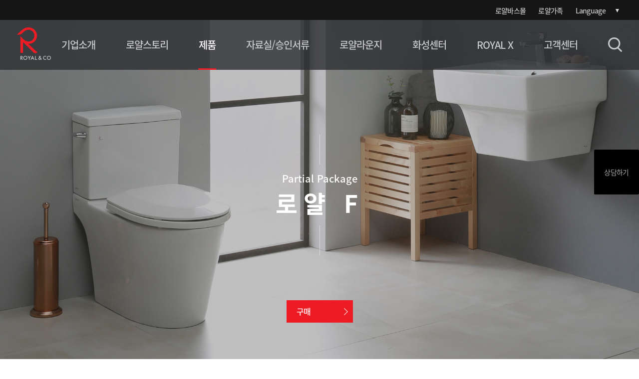

--- FILE ---
content_type: text/html; charset=UTF-8
request_url: https://www.iroyalbath.com/product/partial_f?
body_size: 39881
content:
<!DOCTYPE html>
<html lang="ko">
<head>
	<meta charset="utf-8">
	<meta name="naver-site-verification" content="e5d805106de44382cd0fc0e4fd2f13e102f71c0d"/>
	<meta http-equiv="X-UA-Compatible" content="IE=edge">
	<meta name="viewport" content="width=device-width, initial-scale=1">
	<meta name="format-detection" content="telephone=no">
	<meta name="description" content="EST. 1970 욕실 전문 기업. 국내 최대 규모의 생산시설과 R&D를 바탕으로 사용자 중심의 효율적이고 혁신적인 제품을 개발합니다.">
	<meta property="og:type" content="website" />
	<meta property="og:url" content="http://www.iroyalbath.com/product/partial_f??" />
	<meta property="og:description" content="로얄앤컴퍼니(주)" />
		<meta property="og:image" content="http://www.iroyalbath.com/inc/img/kr/common/logo.png" />
	<meta property="og:title" content="로얄앤컴퍼니(주)" />
		<meta name="referrer" content="no-referrer" />

	<link rel="canonical" href="http://www.iroyalbath.com/product/partial_f??" />

	<!-- <link rel="shortcut icon" type="image/x-icon" href="/favicon.ico">
	<link rel="apple-touch-icon" href="/apple-touch-icon.png" /> -->
	<link rel="apple-touch-icon" sizes="152x152" href="../inc/img/kr/renewal/favicon/favicon_152.png">
  <link rel="apple-touch-icon" sizes="180x180" href="../inc/img/kr/renewal/favicon/favicon_180.png">
  <link rel="icon" type="image/png" sizes="192x192" href="../inc/img/kr/renewal/favicon/favicon_192.png">
  <link rel="icon" type="image/png" sizes="32x32" href="../inc/img/kr/renewal/favicon/favicon_32.png">
  <link rel="icon" type="image/png" sizes="16x16" href="../inc/img/kr/renewal/favicon/favicon_16.png">
	<title>로얄앤컴퍼니(주)</title>

	<link rel="stylesheet" href="/inc/js/plugins/selectordie/selectordie.css">
	<link rel="stylesheet" href="/inc/js/plugins/slick/slick.css">
	<link rel="stylesheet" href="/inc/js/plugins/jqueryui/jquery-ui.css">
	<link rel="stylesheet" href="/inc/js/plugins/datepicker/bootstrap-datepicker.min.css">
	<link rel="stylesheet" href="/inc/css/kr/style.css?ver=20260121042152">
	<!--[if lte IE 10]>
	<link rel="stylesheet" href="/inc/css/kr/ie10.css">
	<![endif]-->
	<script src="/inc/js/libs/jquery-1.9.1.min.js"></script>
	<script src="/inc/js/libs/jquery.easing.min.js"></script>
	<script src="/inc/js/plugins/jqueryui/jquery-ui.min.js"></script>
	<script src="/inc/js/plugins/selectordie/selectordie.min.js"></script>
	<script src="/inc/js/plugins/slick/slick.min.js"></script>
	<script src="/inc/js/plugins/isotope/isotope.pkgd.min.js"></script>
	<script src="/inc/js/plugins/parallax/parallax.min.js"></script>
	<script src="/inc/js/plugins/skrollr/skrollr.min.js"></script>
	<script src="/inc/js/plugins/bootbox/bootbox.min.js"></script>
	<script src="/inc/js/plugins/datepicker/bootstrap-datepicker.min.js"></script>
	<script src="/inc/js/plugins/datepicker/bootstrap-datepicker.kr.min.js"></script>
	<script src="/inc/js/plugins/clipboard/clipboard.min.js"></script>
	<script src="/inc/js/plugins/kinetic/jquery.kinetic.min.js"></script>
	<script src="/inc/js/common.js"></script>
	<!-- ================== END BASE JS ================== -->

<script type="application/ld+json">
{
 "@context": "http://schema.org",
 "@type": "Person",
 "name": "로얄 앤 컴퍼니",
 "url": "http://www.iroyalbath.com/",
 "sameAs": [
   "https://www.instagram.com/royalandco.official/",
   "https://www.facebook.com/royal1970",
   "https://blog.naver.com/royal_story",
   "https://www.youtube.com/channel/UCshQLAP1vrcS2XdCqP61_gg"
 ]
}
</script>

    

            <script type="text/javascript" src="/inc/js/royal.js"></script>
    	<script type="text/javascript" src="/inc/js/jquery.base64.js"></script>
	<script type="text/javascript">
		var goTwitter = function(str, url) {
			var title = "";
			title = $.base64Decode(str);

			title = title.replace(/\"/g,"&#65282;");
			title = title.replace(/'/g,"&#65287;");

			url = url.replace(/\"/g,"&#65282;");
			url = url.replace(/'/g,"&#65287;");

			var href = "http://twitter.com/intent/tweet?text=" + encodeURIComponent(title) + " " + encodeURIComponent(url);
			var a = window.open(href, 'twitter', '');
			if (a) {
				a.focus();
			}
		}

		var goFacebook = function(url) {
			var href = "http://www.facebook.com/sharer/sharer.php?u=" + encodeURIComponent(url);
			var a = window.open(href, 'facebook', '');
			if (a) {
				a.focus();
			}
		}

		var goGoogle = function(str, url) {
			var title = "";
			title = $.base64Decode(str);

			title = title.replace(/\"/g,"&#65282;");
			title = title.replace(/'/g,"&#65287;");

			var href = "https://plus.google.com/share?url=" + encodeURIComponent(url) + "&t=" + encodeURIComponent(title);
			var a = window.open(href, 'google', '');
			if (a) {
				a.focus();
			}
		}

		$(document).ready(function(){
			//URL Clipboard Copy
			var clipboard = new Clipboard('.btn_url', {
				text: function(){
					//return 'to be or not to be';
					return 'http://www.iroyalbath.com/product/partial_f??';
				}
			});

			clipboard.on('success', function(e){
				alert('URL주소가 복사되었습니다.');
				e.clearSelection();
			});
		});
	</script>

	<!-- adinsight 공통스크립트 start -->
	<script type="text/javascript">
	var TRS_AIDX = 10780;
	var TRS_PROTOCOL = document.location.protocol;
	document.writeln();
	var TRS_URL = TRS_PROTOCOL + '//' + ((TRS_PROTOCOL=='https:')?'analysis.adinsight.co.kr':'adlog.adinsight.co.kr') +  '/emnet/trs_esc.js';
	document.writeln("<scr"+"ipt language='javascript' src='" + TRS_URL + "'></scr"+"ipt>");
	</script>
	<!-- adinsight 공통스크립트 end -->

    <!-- Global site tag (gtag.js) - Google Analytics -->
    <script async src="https://www.googletagmanager.com/gtag/js?id=UA-119134483-1"></script>
    <script>
        window.dataLayer = window.dataLayer || [];
        function gtag(){dataLayer.push(arguments);}
        gtag('js', new Date());

        gtag('config', 'UA-119134483-1');
    </script>

    <!-- Global site tag (gtag.js) - Google Ads: 831332763 -->
    <script async src="https://www.googletagmanager.com/gtag/js?id=AW-831332763"></script>
    <script>
        window.dataLayer = window.dataLayer || [];
        function gtag(){dataLayer.push(arguments);}
        gtag('js', new Date());

        gtag('config', 'AW-831332763');
    </script>

	<!-- Facebook Pixel Code -->
	<script>
	  !function(f,b,e,v,n,t,s)
	  {if(f.fbq)return;n=f.fbq=function(){n.callMethod?
	  n.callMethod.apply(n,arguments):n.queue.push(arguments)};
	  if(!f._fbq)f._fbq=n;n.push=n;n.loaded=!0;n.version='2.0';
	  n.queue=[];t=b.createElement(e);t.async=!0;
	  t.src=v;s=b.getElementsByTagName(e)[0];
	  s.parentNode.insertBefore(t,s)}(window, document,'script',
	  'https://connect.facebook.net/en_US/fbevents.js');
	  fbq('init', '2036850219885424');
	  fbq('track', 'PageView');
	</script>
	<noscript><img height="1" width="1" style="display:none"
	  src="https://www.facebook.com/tr?id=2036850219885424&ev=PageView&noscript=1"
	/></noscript>
	<!-- End Facebook Pixel Code -->


</head>

    <body>
    <div id="wrap" class="product">
        <div id="header">
            <div class="inhead">
	<div class="hd_top">
		<ul>
					<li><a href="https://mall.iroyalbath.com/" target="_blank" title="새 창 열림">로얄바스몰</a></li>
			<!-- <li><a href="javascript:alert('준비중입니다.');">로얄바스몰</a></li> -->

						<!-- <li><a href="/office" target="_blank" title="새 창 열림">자료실/승인서류</a></li> -->
						<!-- <li><a href="/partners/rp_notice">로얄파트너스</a></li> -->
			<li><a href="http://sales.iroyal.kr" target="_blank">로얄가족</a></li>
						<li class="sel_lan"><a href="#">Language</a>
				<div class="laguagebox">
					<div>
						<ul>
							<li class="on"><a href="/" target="_blank" title="국문 페이지 바로가기 새 창 열림">한국어</a></li>
							<li><a href="/main/index_en" target="_blank" title="영문 페이지 바로가기 새 창 열림">ENGLISH</a></li>
							<li><a href="/main/index_cn" target="_blank" title="중문 페이지 바로가기 새 창 열림">中國語</a></li>
							<!--
							<!-- li><a href="javascript:alert('준비중입니다.');" title="영문 페이지 바로가기 새 창 열림">ENGLISH</a></li >
							<li><a href="javascript:alert('준비중입니다.');" title="중문 페이지 바로가기 새 창 열림">中國語</a></li -->
							<!-- li><a href="http://eng.iroyal.kr/main/" target="_blank" title="영문 페이지 바로가기 새 창 열림">ENGLISH</a></li >
							<li><a href="http://cn.iroyal.kr/main/" target="_blank" title="중문 페이지 바로가기 새 창 열림">中國語</a></li  -->
						</ul>
					</div>
				</div>
			</li>
		</ul>
	</div>
	<h1 class="logo"><a href="/">로얄&amp;컴퍼니</a></h1>
	<!--
	메뉴 활성화는 li 에 class="on" 추가
	-->
	<div class="gnb_box">
		<div class="mobile">
			<div class="m_top">
				<ul>
									</ul>

				<a href="#" class="mico_close">닫기</a>
			</div>
		</div>
		<div class="gnb">
			<div>
				<ul>
					<li ><a href="/company/overview" class="dep depth01"><span>기업소개</span></a>
						<div class="submenu">
							<div>
								<div class="inner">
									<ul class="depth2">
										<li>
											<a href="/company/overview">기업소개</a>
											<ul class="depth3 type02">
												<li><a href="/company/overview">개요</a></li>
												<li><a href="/company/ci">CI 소개</a></li>
												<li><a href="/company/history">연혁</a></li>
												<li><a href="/company/awards">수상</a></li>
												<li><a href="/company/csr_intro">CSR</a></li>
											</ul>
										</li>
										<li>
											<a href="/company/vision">가치이념 및 비전</a>
											<p>사람과 미래가 만나는 <br>공간을 창조하는 기업</p>
										</li>
										<li>
											<a href="/news/talent">채용</a>
											<ul class="depth3 type02">
												<li><a href="/news/talent">인재상</a></li>
												<li><a href="/news/royal_man01">로얄맨</a></li>
												<li><a href="/news/job_n_intro01">직무소개</a></li>
												<!-- <li><a href="/news/recruit_procedure">채용절차</a></li> -->
												<li><a href="/news/careers">채용공고</a></li>
											</ul>
										</li>
									</ul>
									<ul class="depth2">
										<li>
											<a href="/company/pr">홍보관</a>
											<ul class="depth3">
												<li><a href="/company/pr">동영상</a></li>
												<li><a href="/company/reference">레퍼런스</a></li>
											</ul>
										</li>
										<li>
											<a href="/news/notice_list">NEWS</a>
											<ul class="depth3 type02">
												<li><a href="/news/notice_list">공지사항</a></li>
												<li><a href="/news/news_list">뉴스</a></li>
												<li><a href="/news/event_list">이벤트</a></li>
												<li><a href="/news/sigong_list">시공사례</a></li>
											</ul>
										</li>
										<li>
											<a href="/company/location">오시는 길</a>
											<p>로얄&amp;컴퍼니의 본사와 지점을 <br>소개합니다</p>
										</li>
									</ul>
								</div>
								<!-- //inner -->
								<div class="promo">
									<a href="http://royalshop.firstmall.kr/goods/catalog?code=00090001" target="_blank" title="새 창 열림">
									<!-- a href="javascript:alert('준비중입니다');" title="새 창 열림" -->
										<div class="bnn">
											<img src="/inc/img/kr/common/banner01.jpg" alt="">
											<div class="pos">
												<div class="dt">
													<div class="dc">
														<p>신규 패키지 기획전</p>
													</div>
												</div>
											</div>
										</div>
									</a>
									<!-- //Banner -->
								</div>
								<!-- //promotion -->
							</div>
						</div>
					</li>
					<li ><a href="/story/story_main" class="dep depth02"><span>로얄스토리</span></a>
						<div class="submenu">
							<div>
								<div class="inner">
									<ul class="depth2">
										<li>
											<a href="/story/history_of_royal">Royal History</a>
											<p>로얄이 걸어 온 길, <br>로얄과 더불어 온 길</p>
										</li>
										<li>
											<a href="/story/leaders_royal">Royal Leaders</a>
											<p>로얄의 리더, <br>로얄의 그들, 그들이 말하는 로얄</p>
										</li>
										<li>
											<a href="/story/technology">Royal Technology</a>
											<p>로얄의 기술, <br>대한민국 역사의 획을 긋다</p>
										</li>
									</ul>
								</div>
								<!-- //inner -->
								<div class="promo story">
									<a href="http://royalshop.firstmall.kr/goods/catalog?code=00090003" target="_blank" title="새 창 열림">
									<!-- a href="javascript:alert('준비중입니다');" title="새 창 열림" -->
										<div class="bnn">
											<img src="/inc/img/kr/common/banner02.jpg" alt="">
											<div class="pos">
												<div class="dt">
													<div class="dc">
														<p>파샬 패키지 기획전</p>
													</div>
												</div>
											</div>
										</div>
									</a>
									<!-- //Banner -->
								</div>
								<!-- //promotion -->
							</div>
						</div>
					</li>
					<li class='on' ><a href="/product/product" class="dep depth03"><span>제품</span></a>
						<div class="submenu">
							<div>
								<div class="inner">
									<ul class="depth2">
										<li>
											<a href="/product/product">전체 제품</a>
											<p>반세기를 이어온 전통과 품격 <br>기술 기반의 로얄의 제품군</p>
											<ul class="depth3">
												<li><a href="/product/prd_faucets">수전</a></li>
												<li><a href="/product/prd_sanitary_ware">위생도기</a></li>
												<li><a href="/product/prd_bidet">비데</a></li>
												<li><a href="/product/prd_public">공중용</a></li>
												<li><a href="/product/prd_list?cate=0005">타일</a></li>
												<li><a href="/product/prd_list?cate=0006">액세서리</a></li>
												<li><a href="/product/prd_list?cate=0007">부재/자재</a></li>
											</ul>
										</li>
										<li>
											<a href="/product/package">욕실패키지</a>
											<p>한 번 공사하면 10년을 함께할 욕실 <br>로얄에서 시작부터 시공까지</p>
											<ul class="depth3">
													<li><a href="/product/premium_white_essence" class="prd_dep">RS Package</a>
													<ul class="depth4">
														<li><a href="/product/premium_white_essence">White Essence</a></li>
														<li><a href="/product/premium_colorful_life">Colorful Life</a></li>
														<li><a href="/product/premium_unique_black">Unique Black</a></li>
														<li><a href="/product/premium_universal_classic">Universal Classic</a></li>
														<li><a href="/product/premium_cultural_green">Cultural Green</a></li>
														<li><a href="/product/premium_relaxing_moment">Relaxing Moment</a></li>
														<li><a href="/product/premium_gold_boutique">Gold Boutique</a></li>
														<li><a href="/product/premium_minimal_luxury">Minimal Luxury</a></li>
														<li><a href="/product/premium_premium_suite">Premium Suite</a></li>
														<li><a href="/product/premium_smart_urban">Smart Urban</a></li>
														<li><a href="/product/premium_royal_signature">Royal Signiture</a></li>
														<li class="mobile_hidden"><a href="/product/simulation">시뮬레이션</a></li>
													</ul>
												</li>
												<li><a href="/product/package_basic" class="prd_dep">SENSE Package</a>
													<ul class="depth4">
														<li><a href="/product/package_basic">Basic</a></li>
														<li><a href="/product/package_modern">Modern</a></li>
														<li><a href="/product/package_plus">Plus</a></li>
														<li><a href="/product/package_grace">Grace</a></li>
														<li><a href="/product/package_choice">Choice</a></li>
														<li><a href="/product/package_bella">Bella</a></li>
														<li><a href="/product/package_art">Art</a></li>
													</ul>
												</li>
												<li><a href="/product/partial_a" class="prd_dep">Partial Package</a>
													<ul class="depth4">
														<li><a href="/product/partial_a">ROYAL A</a></li>
														<li><a href="/product/partial_b">ROYAL B</a></li>
														<li><a href="/product/partial_c">ROYAL C</a></li>
														<li><a href="/product/partial_d">ROYAL D</a></li>
														<li><a href="/product/partial_e">ROYAL E</a></li>
														<li><a href="/product/partial_f">ROYAL F</a></li>
														<li><a href="/product/partial_g">ROYAL G</a></li>
														<li><a href="/product/partial_h">ROYAL H</a></li>
													</ul>
												</li>
											</ul>
										</li>
										<li>
											<a href="/product/commbath_new">로얄컴바스</a>
											<p>보여주고 싶은 욕실 컴바스시리즈 <br>굿디자인 어워드 최우수상</p>
											<ul class="depth3">
												<li><a href="/product/commbath_new"><span class="ico_new">NEW</span>Commbath</a></li>
												<li><a href="/product/commbath_r2">R2</a></li>
												<li><a href="/product/commbath_r3">R3</a></li>
												<li><a href="/product/commbath_r4">R4</a></li>
											</ul>
										</li>
										<li class="mobile_show"><a href="/product/package">Bathroom Selector</a></li>
									</ul>
								</div>
								<!-- //inner -->
								<div class="promo product">
									<ul>
										<li><a href="/customer/shop">대리점<i class="icon ico_vr"></i></a></li>
										<li><a href="/customer/application">A/S 신청 <i class="icon ico_case"></i></a></li>
																				<!-- <li><a href="/login/login">역경매 <i class="icon ico_as02"></i></a></li> -->
																				<li><a href="/customer/review">로얄 인테리어업체 소개 <i class="icon ico_estimate"></i></a></li>
									</ul>
									<a href="http://royalshop.firstmall.kr" class="btn_mall" target="_blank" title="새 창 열림">
									<!-- <a href="javascript:alert('준비중입니다.');"> -->
										<span><img src="/inc/img/kr/product/bathmall.jpg" alt=""></span>
									</a>
								</div>
								<!-- //promotion -->
							</div>
							<!--
							<div class="related">
								<div>
									<strong><i class="icon ico_related"></i>연관메뉴</strong>
									<a href="#">용어사전</a>
									<a href="#">사용설명서</a>
									<a href="#">인테리어문의</a>
									<a href="#">판매점안내</a>
								</div>
							</div>
							 -->
							<!-- //연관메뉴 -->
						</div>
					</li>
					<li><a href="/office" class="dep depth04" target="_blank" title="새 창 열림"><span>자료실/승인서류</span></a></li>
					<li><a href="http://royallounge.iroyalbath.com" class="dep depth06" target="_blank" title="새 창 열림"><span>로얄라운지</span></a></li>
					<li ><a href="/center/center_overview" class="dep depth04"><span>화성센터</span></a>
						<div class="submenu">
							<div>
								<div class="inner">
									<ul class="depth2">
										<li>
											<a href="/center/center_overview">화성센터 소개</a>
											<p>문화와 예술, 자연이 함께하는 공장 <br>로얄&amp;컴퍼니 화성센터</p>
										</li>
										<li>
											<a href="/center/flagship">로얄엑스 플래그쉽</a>
											<ul class="depth3">
												<li><a href="/center/flagship">소개</a></li>
												<li><a href="/center/flagship_info">이용안내</a></li>
											</ul>
										</li>
										<li>
											<a href="/center/center_map">화성센터 Map</a>
											<p>화성센터를 소개해드립니다</p>
										</li>
									</ul>
									<ul class="depth2">
										<li>
											<a href="/center/laboratory">연구소</a>
											<p>50여 년 동안 인정 받아온 <br>기술력을 통한 고부가가치 제품 개발</p>
										</li>
										<li>
											<a href="/center/residence">아트하우스</a>
											<p>작가들에게 공간을 지원하고 프로모션을 담당하는 레지던스 프로그램을 운영하고 있습니다</p>
										</li>
										<li>
											<a href="/center/visit_tour">방문견학</a>
											<p>견학 요청 시 예약을 통해 <br>투어 프로그램을 운영하고 있습니다.</p>
										</li>
									</ul>
								</div>
								<!-- //inner -->
								<div class="promo">
									<a href="http://royalshop.firstmall.kr/goods/catalog?code=0003" target="_blank" title="새 창 열림">
									<!-- a href="javascript:alert('준비중입니다');" -->
										<div class="bnn">
											<img src="/inc/img/kr/common/banner03.jpg" alt="">
											<div class="pos">
												<div class="dt">
													<div class="dc">
														<p>프리미엄 비데 기획전</p>
													</div>
												</div>
											</div>
										</div>
									</a>
									<!-- //Banner -->
								</div>
								<!-- //promotion -->
							</div>
						</div>
					</li>
					<!-- DEV_MIN 로얄x 추가 -->
					<li><a href="http://royalx.kr/" class="dep depth07" target="_blank" title="새 창 열림"><span>ROYAL X</span></a></li>
					<li ><a href="/customer/shop" class="dep depth05"><span>고객센터</span></a>
						<div class="submenu">
							<div>
								<div class="inner">
									<ul class="depth2">
										<li>
											<a href="/customer/shop">구입안내</a>
											<ul class="depth3">
												<li><a href="/customer/shop">대리점</a></li>
												<li><a href="/customer/special">서비스 전문점</a></li>
											</ul>
										</li>
										<li>
											<a href="/customer/faq?jb_type=">FAQ</a>
											<p>제품에 대해 자주묻는 질문에 대한 <br>답변을 제공합니다</p>
										</li>
										<li>
											<a href="/customer/application">A/S 신청</a>
											<p>신속하고 친절한 서비스로 <br>최선을 다하겠습니다</p>
										</li>
									</ul>
									<ul class="depth2">
										<li>
											<a href="/customer/inquiry">고객문의</a>
											<p>로얄&amp;컴퍼니는 항상 고객의 <br>소리의 귀 기울입니다</p>
										</li>
										<li>
											<a href="/customer/reference?jb_type=1">자료실</a>
											<p>각종 자료를 다운로드 <br>받으실 수 있습니다</p>
										</li>
										<!-- DEV_MIN 20220701 -->
										<li>
											<a href="/customer/certification">온라인 인증점</a>
											<p>온라인 인증 제도  <br>온라인 인증 대리점 자세히 보기 </p>
										</li>
																			</ul>
								</div>
								<!-- //inner -->
								<div class="promo">
									<a href="http://royallounge.iroyalbath.com/" target="_blank" title="새 창 열림">
										<div class="bnn">
											<img src="/inc/img/kr/common/banner04.jpg" alt="">
											<div class="pos">
												<div class="dt">
													<div class="dc">
														<p>로얄라운지 <br>GRAND OPEN</p>
													</div>
												</div>
											</div>
										</div>
									</a>
									<!-- //Banner -->
								</div>
								<!-- //promotion -->
							</div>
						</div>
					</li>
				</ul>
			</div>
		</div>
		<div class="mobile">
			<div class="m_quick">
				<div>
					<ul>
						<li><a href="https://blog.naver.com/royal_story" target="_blank" title="로얄&컴퍼니 블로그 바로가기 새 창 열림" class="cm_naver">네이버 블로그</a></li>
						<li><a href="http://www.facebook.com/royal1970" target="_blank" title="페이스북 바로가기 새 창 열림" class="cm_facebook">페이스북</a></li>
						<li><a href="https://www.instagram.com/royal_and_company/" target="_blank" title="인스타그램 바로가기 새 창 열림" class="cm_insta">인스타그램</a></li>
						<li><a href="http://blog.naver.com/galleryroyal" target="_blank" title="갤러리로얄 블로그 바로가기 새 창 열림" class="cm_gallery">갤러리 로얄</a></li>
						<li><a href="https://story.kakao.com/ch/royal_academy/" target="_blank" title="카카오스토리 바로가기 새 창 열림" class="cm_story">카카오스토리</a></li>
					</ul>
				</div>
			</div>
			<div class="m_lang">
				<ul>
					<li>
						<a href="#" class="m_lang_sel">Language</a>
						<div class="m_langbox">
							<ul>
								<li><a href="/main/index_en" target="_blank" title="영문 페이지 바로가기 새 창 열림">English</a></li>
								<li><a href="/main/index_cn" target="_blank" title="중문 페이지 바로가기 새 창 열림">中國語</a></li>
								<!--
								<li><a href="javascript:alert('준비중입니다.');" title="영문 페이지 바로가기 새 창 열림">ENGLISH</a></li>
								<li><a href="javascript:alert('준비중입니다.');" title="중문 페이지 바로가기 새 창 열림">中國語</a></li>
								<li><a href="http://eng.iroyal.kr/main/" target="_blank" title="영문 페이지 바로가기 새 창 열림">ENGLISH</a></li >
								<li><a href="http://cn.iroyal.kr/main/" target="_blank" title="중문 페이지 바로가기 새 창 열림">中國語</a></li >
								-->
							</ul>
						</div>
					</li>
					<!-- <li><a href="/partners/rp_notice">로얄파트너스</a></li> -->
					<li><a href="https://mall.iroyalbath.com/" target="_blank" title="새 창 열림">로얄바스몰</a></li>
					<!-- li><a href="javascript:alert('준비중입니다.');">바스몰</a></li -->
				</ul>
			</div>
		</div>
		<a href="#" class="total_sch">검색</a>
		<div class="gnb_sch_box">
			<div>
				<strong>키워드검색</strong>

				<form action="/common/search" method="get">
					<fieldset>
						<legend>검색 폼</legend>

						<div class="gnb_sch">
							<input type="text" class="" name="search_con" id="search_con" placeholder="검색어를 입력하세요" title="검색어를 입력하세요" />
							<button>검색</button>
						</div>
					</fieldset>
				</form>

				<a href="#" class="gnb_sch_close">닫기</a>
			</div>
		</div>
	</div>
	<!-- //GNB -->
	<div class="mobile">
		<div class="menu_tit">
			<strong></strong>
		</div>
		<a href="#" class="ico_menu">
			<span></span>
			<span></span>
			<span></span>
		</a>
	</div>
	<!-- //Mobile -->
</div>
<!-- [S]btn_talk_area -->
<div class="btn_talk_area">
	<button type="button" class="btn_talk renewal"><h3>상담하기</h3></button>
	<div class="talk_wrap">
		<button type="button" class="btn_talk_close">
			<img src="/inc/img/kr/main/btn_close_wh.png" alt="닫기" class="m_hidden">
			<img src="/inc/img/kr/main/btn_close_bk.png" alt="닫기" class="m_show">
		</button>
		<h3>
		<img src="/inc/img/kr/main/logo_royalandco_wh.png" title="로얄앤컴퍼니 주식회사" alt="로얄앤컴퍼니 주식회사" class="m_hidden">
		<img src="/inc/img/kr/main/logo_royalandco.png" title="로얄앤컴퍼니 주식회사" alt="로얄앤컴퍼니 주식회사" class="m_show">
		</h3>
		<p>
		안녕하세요<br>
		로얄앤코입니다.<br>
		어떤 도움이 필요하신가요?<br>
		아래 메뉴에서 선택해 주세요.
		</p>
		<ul class="list_talk">
			<li>
			<button type="button" class="btn_bk" onclick="window.open('https://talk.naver.com/wc6wgy#nafullscreen','','width=504,height=642,location=no,status=no,scrollbars=no');"><h4>일반 상담</h4>
			</button>
			</li>
			<li><a href="https://www.royalx.kr/storereservation" class="btn_bk" target="_blank"><h4>쇼룸 예약</h4></a></li>
			<li><a href="https://www.iroyalbath.com/customer/application" class="btn_bk" target="_blank"><h4>A/S 신청</h4></a></li>
		</ul>
	</div>
</div>
<!-- [E]btn_talk_area -->
<script type="text/javascript">
var gW;
$(document).ready(function(){
	gW = window.innerWidth;
	gSubMenu(gW);
});
$(window).resize(function(){
	setTimeout(function(){
		if(gW != window.innerWidth){
			gSubMenu(window.innerWidth);
			gW = window.innerWidth;
		}
	}, 500);
});

function gSubMenu02(e){
	var $thisp = $(this).parent();
	var dropDown = $(this).parent().find(".depth3");
	if(dropDown.length > 0){
		e.preventDefault();
	}

	$(".submenu>div>div>ul>li").removeClass("open");

	$(".depth3").not(dropDown).slideUp("fast");
	dropDown.stop(false, true).slideToggle("fast", function(){
		//$(".submenu>div>div>ul>li").removeClass("open");

		if($(this).is(":hidden")){
			$thisp.removeClass("open");
		}else{
			$thisp.addClass("open");
		}
	});
}

var gSubMenuCtrl = function(){
	var gTit = $(".menu_tit strong");
	gTit.off("click").on({
		"click" : function(){
			$(this).toggleClass("active");
			$(".m_menu_wrap").slideToggle(200);
		}
	});

	$(document).off("click", ".m_menu_wrap .submenu>div>div>ul>li>a", gSubMenu02).on("click", ".m_menu_wrap .submenu>div>div>ul>li>a", gSubMenu02);
};

var gSubMenu = function(w){
	var gPage_url ='/product/partial_f';
	var param = '';
	if(param != ""){
		param = "?" + param;
	}

	var gHdInner = ".inhead";
	var gGnb = $(".gnb");
	var gSubMenuTxt = ".submenu";
	var gTopEle = "", gTopTit = "";
	var gDiv = $("<div class='m_menu_wrap'></div>");
	var gSpan = $(".menu_tit strong");
	var gPageTitle = $(".sub_tit");
	var gListUl = $("<ul></ul>");
	var gListLi = $("<li></li>");

	if(w > 1023){
		gDiv.remove();
	}else{
		gSpan.removeClass("active").removeClass("single");
		$(".m_menu_wrap").hide();
		gGnb.find("a").not(".depth01, .depth03, .depth04, .depth05, .promo a").each(function(idx){
			var $this = $(this);
			var url = $this.attr("href");
			if(url.indexOf("\?")){
				tmp = $this.attr("href").split("?");
				url = tmp[0];
			}
			if(url == gPage_url){		//URL 매칭이 되는 경우
				//console.log("url = "+url);
				gDiv.remove();
				gTopEle = "";
				//console.log($this.closest(gSubMenuTxt).length);
				if($this.closest(gSubMenuTxt).length > 0){
					gTopEle = $this.closest(gSubMenuTxt).removeAttr("style").clone();
					gTopTit = $this.closest(gSubMenuTxt).prev("a").find("span").text();
					gSpan.removeClass("single");
				}else{
					gTopEle = "";
					gTopTit = $this.find("span").text();
					gSpan.removeClass("single").addClass("single");
				}

				//console.log(gTopEle);
				//console.log(gTopTit);

				gListLi.empty();
				gListLi.append(gTopEle);
				gListUl.append(gListLi);
				gSpan.text(gTopTit);
				gDiv.append(gListUl);

				$(gHdInner).find(".m_menu_wrap").remove();
				$(gHdInner).append(gDiv);

				gSubMenuCtrl();

				return false;
			}else{			//URL 매칭이 안되는 경우
				$(gHdInner).find(".m_menu_wrap").remove();
				gSpan.text(gPageTitle.text()).addClass("single");
			}
		});
	}
};
</script>
<script type="text/javascript">
//상담하기 버튼
$('.btn_talk.renewal').click(function(){
	$('.talk_wrap').addClass('active');
});
$('.btn_talk_close').click(function(){
	$('.talk_wrap').removeClass('active');
});

$('.btn_company').click(function(){
	if(!$(this).hasClass('active')){
		$(this).addClass('active');
		$('.list_con.com').show();
	}else{
		$(this).removeClass('active');
		$('.list_con.com').hide();
	}
})
</script>
        </div>


        	<div class="hide">
		<img src="/inc/img/kr/product/bg_royal_f.jpg" alt="">
		<img src="/inc/img/kr/product/bg_royal_f01.jpg" alt="">
		<img src="/inc/img/kr/product/bg_royal_f02.jpg" alt="">
	</div>

	<div class="prd_visual">
		<div class="prd_visual_inner">
			<div>
				<div class="prd_visual_txt txt01">
					<div>
						<div class="intxt" data-move="move1">
							<span>Partial Package</span>
							<strong>로얄 F</strong>
						</div>
					</div>
				</div>
				<!-- //text01 -->

				<div class="prd_visual_txt txt02">
					<div>
						<div class="intxt" data-move="move2">
							<span>Partial Package</span>
							<strong>Royal F</strong>
							<p>욕실 제품교체 리모델링 Partial Package</p>
						</div>
					</div>
				</div>
				<!-- //text02 -->

				<div class="prd_visual_txt txt03">
					<div>
						<div class="intxt" data-move="move3">
							<span>Partial Package</span>
							<strong>Royal F</strong>
							<p>단 하루면 바뀌는 욕실 건강</p>
						</div>
					</div>
				</div>
				<!-- //text03 -->

				<div class="ext">
					<!-- <span class="price">649,000 원</span> -->
					<div class="btnbox">
						<div>
							<a href="http://mall.iroyalbath.com/goods/view?no=540" class="bg_red" target="_blank">구매</a>
						</div>
					</div>
				</div>
				<!-- //add info -->
			</div>
		</div>
	</div>

	<div id="container" class="first">
		<div id="content">
			<div class="article">
				<!-- right floating -->
				<div class="prd_quick banner">
					<ul>
						<li><a href="/product/partial_a">Royal A</a></li>
						<li><a href="/product/partial_b">Royal B</a></li>
						<li><a href="/product/partial_c">Royal C</a></li>
						<li><a href="/product/partial_d">Royal D</a></li>
						<li><a href="/product/partial_e">Royal E</a></li>
						<li><a href="/product/partial_f">Royal F</a></li>
						<li><a href="/product/partial_g">Royal G</a></li>
						<li><a href="/product/partial_h">Royal H</a></li>
					</ul>
				</div>
				<!-- //right floating -->

				<div class="non btnbox">
					<div>
						<span><a href="http://mall.iroyalbath.com/goods/view?no=540" target="_blank"  class="prd_btn">구매</a></span>
					</div>
				</div>

				<div class="col2 reverse prd_first">
					<div>
						<span class="img"><img src="/inc/img/kr/product/royal_f01.jpg" alt=""></span>
					</div>

					<div>
						<h2 class="sec_tit">세면기</h2>
						<p class="desc01">스퀘어타입 디자인에 비누받이가 매립 <br>트랩, 앵글밸브 등을 모두 감싸는 <br>벽붙이형 일체형 세면기</p>
						<ol>
							<li>1&nbsp;&nbsp;사용가능 물량 : 6리터</li>
							<li>2&nbsp;&nbsp;KS인증번호 : L620</li>
							<li>3&nbsp;&nbsp;세면기 사이즈 : 540x450x355mm</li>
						</ol>

						<div class="non bg pat_f"></div>
					</div>
				</div>
			</div>

			<div class="article">
				<div class="layer_type04">
					<div class="left">
						<span class="img"><img src="/inc/img/kr/product/royal_f02.jpg" alt=""></span>
					</div>
					<div class="right">
						<strong>세면수전</strong>
						<p>기존의 수전 스타일과 확실하게<br> 차별되는 모던하고 쉬크한 디자인</p>
						<span>로얄의 최고급 VINI 시리즈 프리미엄 제품</span>
					</div>
				</div>
			</div>

			<div class="article">
				<div class="col1 prd type02">
					<div>
						<strong>양변기 <span>심플한 디자인과 위생관리에 용이한 치마형 구조</span></strong>
						<ul>
							<li><span>1</span>필요없는 곡선을 배제한 심플한 디자인과 사용이 편리한 측면 레버식 핸들</li>
							<li><span>2</span>트랩을 감싸는 치마형으로 위생관리가 용이함</li>
						</ul>
						<span class="img"><img src="/inc/img/kr/product/royal_f03.jpg" alt=""></span>
					</div>
				</div>
			</div>
					</div>
	</div>

<script>
$(document).ready(function(){
	$("body").addClass("bg_partial_f");
});
</script>

        <div id="footer">
            <div class="infoot">
	<div class="m_sns">
		<div>
			<ul>
				<li><a href="javascript:;" onclick="goFacebook('http://www.iroyalbath.com/product/partial_f??')" class="facebook" title="페이스북 공유 새 창 열림">Facebook</a></li>
				<li><a href="javascript:;" onclick="goTwitter('Um95YWwgRiAmbHQ7IFBhcnRpYWwgUGFja2FnZSAmbHQ7IOyaleyLpO2MqO2CpOyngCAmbHQ7IOygnO2SiCAmbHQ7IOuhnOyWhCZhbXA77Lu07Y2864uIKOyjvCk=','http://www.iroyalbath.com/product/partial_f??')" class="twitter" title="트위터 공유 새 창 열림">Twitter</a></li>
				<li><a href="javascript:;" onclick="goGoogle('Um95YWwgRiAmbHQ7IFBhcnRpYWwgUGFja2FnZSAmbHQ7IOyaleyLpO2MqO2CpOyngCAmbHQ7IOygnO2SiCAmbHQ7IOuhnOyWhCZhbXA77Lu07Y2864uIKOyjvCk=','http://www.iroyalbath.com/product/partial_f??')" class="google" title="구글 플러스 공유 새 창 열림">Google Plus</a></li>
				<li><a href="https://www.instagram.com/royal_and_company/?hl=ko" class="insta" title="인스타그램 새 창 열림">instagram</a></li>
				<li><a href="javascript:;" class="url btn_url" title="URL 공유 새 창 열림">URL</a></li>
			</ul>
		</div>
	</div>

	<div class="ft_wrap">
		<div class="c_addr">
			<i>ROYAL &amp; CO</i>
			<strong>로얄앤컴퍼니주식회사</strong>
			<p>경기도 화성시 시청로 895-20 (우)18524&nbsp;&nbsp;&nbsp;&nbsp;&nbsp;<span>대표이사</span> : 정훈</p>
			<p>사업자등록번호 : 211-85-49236&nbsp;&nbsp;&nbsp;Tel : 1566-7070&nbsp;&nbsp;&nbsp;Fax : 031-354-9545</p>
		</div>
		<!-- //Adress -->

		<div class="cs">
			<strong>고객상담</strong>
			<p><strong>1566-7070</strong>평일 : 09:00 ~ 18:00<br>토요일 : 09:00 ~ 12:00</p>
		</div>
		<!-- //CS -->

		<div class="sns">
			<ul>
				<li><a href="https://blog.naver.com/royal_story" class="s_blog" target="_blank" title="로얄앤컴퍼니 블로그 바로가기 새 창 열림"><i class="icon ico_blog"></i><span>로얄앤컴퍼니</span></a></li>
				<li><a href="http://www.facebook.com/royal1970" class="s_facebook" target="_blank" title="페이스북 바로가기 새 창 열림"><i class="icon ico_facebook"></i><span>페이스북</span></a></li>
				<li><a href="https://www.instagram.com/royalandco.official/" class="s_insta" target="_blank" title="인스타그램 바로가기 새 창 열림"><i class="icon ico_instagram"></i><span>인스타그램</span></a></li>
				<li><a href="http://blog.naver.com/galleryroyal" class="s_blog" target="_blank" title="갤러리로얄 블로그 바로가기 새 창 열림"><i class="icon ico_blog"></i><span>갤러리로얄</span></a></li>
				<li><a href="https://story.kakao.com/ch/royal_academy/" class="s_kakao" target="_blank" title="카카오스토리 바로가기 새 창 열림"><i class="icon ico_kakao"></i><span>카카오스토리</span></a></li>
			</ul>
		</div>
		<!-- //SNS -->

		<div class="copyarea">
			<p>Copyright (c) 2017 Royal&Co. All Right Reserved.</p>

			<ul>
				<li><a href="javasdript:;" class="btm_terms">이용약관</a></li>
				<li><a href="javasdript:;" class="btm_privacy">개인정보취급방침</a></li>
				<!-- <li><a href="http://sales.iroyal.kr" target="_blank" title="새 창 열림">로얄패밀리 Only</a></li> -->
				<li><a href="/customer/partnership">제휴문의</a></li>
			</ul>
		</div>
	</div>

    <div class="mobile">
		<div class="m_cs">
			<strong>고객상담실 (A/S 접수) <span>1566-7070</span></strong>
			<p>평일 09:00~18:00  토요일 09:00~12:00</p>
		</div>

        <!-- <button class="btn_pc_view"><em><i class="icon ico_pc"></i>PC버전 바로보기</em></button> -->

        <p class="copyright">Copyright &copy; 2017 ROYAL&amp;COMPANY Co., Ltd. all rights reserved.</p>
		<div class="privary">
			<ul>
				<li><a href="javasdript:;" class="btm_terms">이용약관</a></li>
				<li><a href="javasdript:;" class="btm_privacy">개인정보취급방침</a></li>
				<!-- <li><a href="http://sales.iroyal.kr" target="_blank" title="새 창 열림">로얄패밀리 Only</a></li> -->
				<li><a href="/customer/partnership">제휴문의</a></li>
			</ul>
		</div>
    </div>

</div>

<script>
$(document).ready(function(){
	var $btnTerms = $(".btm_terms");
	var $btnPrivacy = $(".btm_privacy");

	$btnTerms.on('click', function(){
		UI.fn.modal({id : "layer01", pageUrl : "/common/terms" });
	});
	$btnPrivacy.on('click', function(){
		UI.fn.modal({id : "layer02", pageUrl : "/common/privacy" });
	});
});
</script>
        </div>
    </div>

	

	</body>
</html>

--- FILE ---
content_type: text/css
request_url: https://www.iroyalbath.com/inc/js/plugins/selectordie/selectordie.css
body_size: 6411
content:
/* ===========================================================
*
*  Name:selectordie_dev.css
*  Updated:2014-10-10
*  Created by:Per V @ Vst.mn
*  What?:Base CSS for Select or Die
*
*  Copyright (c) 2014 Per Vestman
*  Dual licensed under the MIT and GPL licenses.
*
*  No, I don't usually comment my CSS, but in this
*  case it might "help" someone.
*
*  Oddny | Cogs 'n Kegs
* =========================================================== */

/* Remove, change to fit your needs */
@import url(http://fonts.googleapis.com/css?family=Lato:300,700);
.sod_select, .sod_select *{-webkit-box-sizing:border-box;-moz-box-sizing:border-box;box-sizing:border-box;-webkit-touch-callout:none;-webkit-user-select:none;-moz-user-select:none;-ms-user-select:none;user-select:none;}
/* The SoD - Please keep this first three lines intact, otherwise all hell will break looooooose */
.sod_select{display:inline-block;position:relative;line-height:1;width:200px;height:50px;padding:0 10px;border:1px solid #999;border-radius:3px;background:#fff;color:#444;font-size:13px;font-weight:700;text-align:left;text-transform:uppercase;outline:0;outline-offset:-2px;/* Opera */cursor:default;vertical-align:middle}
/* Up/Down arrows */
.sod_select:before, .sod_select:after{/* content:"\25B2";position:absolute;right:10px;top:12px;font-size:7px; */}
/* Down arrow */
.sod_select:after{/* content:"\25BC";top:auto;bottom:12px; */content:'';overflow:hidden;position:absolute;right:11px;top:20px;width:13px;height:9px;background:url(/inc/img/kr/icon/sel_arrow13x9.png) no-repeat left top;background-size:13px 18px}
.sod_select.open:after{background-position:left -9px;background-size:13px 18px}
/* Change the border color on hover, focus and when open */
.sod_select:hover, .sod_select.open, .sod_select.focus{border-color:#999;}
.sod_select.open{color:#919191;border-bottom-left-radius:0;border-bottom-right-radius:0}
.sod_select.focus{/* box-shadow:0 0 5px rgba(0,0,0,.2); */}
/* When the entire SoD is disabled, go crazy! */
.sod_select.disabled{border-color:#828282;color:#b2b2b2;cursor:not-allowed;}
/* The "label", or whatever we should call it. Keep the first three lines for truncating. */
.sod_select .sod_label{display:block;overflow:hidden;white-space:nowrap;text-overflow:ellipsis;padding-right:15px;font-weight:normal;line-height:48px;font-size:18px;color:#666}
.sod_select .sod_prefix{/* Use this if you're using a prefix and want to style it */ }
.sod_select .sod_placeholder{/* Use this if you're using a placeholder and want to style it */ }
/* Options list wrapper */
.sod_select .sod_list_wrapper{position:absolute;top:100%;left:0;display:none;height:auto;width:200px;margin:0 0 0 -1px;background:#fff;border:1px solid #999;border-top:none;color:#444;font-weight:300;z-index:1;border-bottom-left-radius:3px;border-bottom-right-radius:3px;}
/* Shows the option list (don't edit) */
.sod_select.open .sod_list_wrapper{display:block;}
/* Don't display the options when  */
.sod_select.disabled.open .sod_list_wrapper{display:none;}
/* When the option list is displayed above the SoD */
.sod_select.above.open{border-bottom-left-radius:3px;border-bottom-right-radius:3px;border-top-left-radius:0;border-top-right-radius:0}
.sod_select.above .sod_list_wrapper{top:auto;bottom:100%;border-top:1px solid #999;border-bottom:none;border-bottom-left-radius:0;border-bottom-right-radius:0;border-top-left-radius:3px;border-top-right-radius:3px}
/* Options list container */
.sod_select .sod_list{display:block;overflow-y:auto;padding:0;margin:0;}
/* All the options. Keep the first three lines for truncating... */
.sod_select .sod_option{display:block;overflow:hidden;white-space:nowrap;text-overflow:ellipsis;position:relative;padding:10px 10px;list-style-type:none;}
/* Optgroups */
.sod_select .sod_option.optgroup,
.sod_select .sod_option.optgroup.disabled{background:inherit;color:#939393;font-size:10px;font-style:italic;}
/* Children of an optgroup */
.sod_select .sod_option.groupchild{padding-left:20px;}
/* Used together with placeholderOption / data-placeholder-option */
.sod_select .sod_option.is-placeholder{display:none;}
/* Disabled option */
.sod_select .sod_option.disabled{background:inherit;color:#cccccc;}
/* Hover state for options, also used when a user uses his/hers up/down keys */
.sod_select .sod_option.active{background:#f7f7f7;color:#333;}
/*Make room for the check mark */
.sod_select .sod_option.selected{font-weight:700;padding-right:25px;}
/* Displays a check mark for the selected option */
.sod_select .sod_option.selected:before{content:"";position:absolute;right:10px;top:50%;-webkit-transform:translateY(-50%);-ms-transform:translateY(-50%);transform:translateY(-50%);display:inline-block;color:#808080;height:9px;width:10px;background:url([data-uri]);}
/* Add a .no_highlight class to you SoD to hide the check mark and don't bold the option */
.sod_select.no_highlight .sod_option.selected{font-weight:300;}
.sod_select.no_highlight .sod_option.selected:before{display:none;}
.sod_select .sod_option.link{/* If data-link is set on a specific option */ }
.sod_select .sod_option.linkexternal{/* If data-link-external is set on a specific option */ }
/* Hide native select */
.sod_select select{display:none !important;}
/* The native select in touch mode. Keep this first line. Sorry, keep everything. */
.sod_select.touch select{-webkit-appearance:menulist-button;position:absolute;top:0;left:0;display:block !important;height:100%;width:100%;opacity:0;z-index:1;}


--- FILE ---
content_type: text/css
request_url: https://www.iroyalbath.com/inc/css/kr/style.css?ver=20260121042152
body_size: 627208
content:
@charset "utf-8";
/*@import url(https://fonts.googleapis.com/earlyaccess/notosanskr.css);*/

@font-face{
    font-family:'Noto Sans KR';
    font-style:normal;
    font-weight:100;
    src:url(//fonts.gstatic.com/ea/notosanskr/v2/NotoSansKR-Thin.woff2) format('woff2'),
    url(//fonts.gstatic.com/ea/notosanskr/v2/NotoSansKR-Thin.woff) format('woff'),
    url(//fonts.gstatic.com/ea/notosanskr/v2/NotoSansKR-Thin.otf) format('opentype');
}
@font-face{
    font-family:'Noto Sans KR';
    font-style:normal;
    font-weight:300;
    src:url(//fonts.gstatic.com/ea/notosanskr/v2/NotoSansKR-Light.woff2) format('woff2'),
    url(//fonts.gstatic.com/ea/notosanskr/v2/NotoSansKR-Light.woff) format('woff'),
    url(//fonts.gstatic.com/ea/notosanskr/v2/NotoSansKR-Light.otf) format('opentype');
}
@font-face{
    font-family:'Noto Sans KR';
    font-style:normal;
    font-weight:400;
    src:url(//fonts.gstatic.com/ea/notosanskr/v2/NotoSansKR-Regular.woff2) format('woff2'),
    url(//fonts.gstatic.com/ea/notosanskr/v2/NotoSansKR-Regular.woff) format('woff'),
    url(//fonts.gstatic.com/ea/notosanskr/v2/NotoSansKR-Regular.otf) format('opentype');
}
@font-face{
    font-family:'Noto Sans KR';
    font-style:normal;
    font-weight:500;
    src:url(//fonts.gstatic.com/ea/notosanskr/v2/NotoSansKR-Medium.woff2) format('woff2'),
    url(//fonts.gstatic.com/ea/notosanskr/v2/NotoSansKR-Medium.woff) format('woff'),
    url(//fonts.gstatic.com/ea/notosanskr/v2/NotoSansKR-Medium.otf) format('opentype');
}
@font-face{
    font-family:'Noto Sans KR';
    font-style:normal;
    font-weight:700;
    src:url(//fonts.gstatic.com/ea/notosanskr/v2/NotoSansKR-Bold.woff2) format('woff2'),
    url(//fonts.gstatic.com/ea/notosanskr/v2/NotoSansKR-Bold.woff) format('woff'),
    url(//fonts.gstatic.com/ea/notosanskr/v2/NotoSansKR-Bold.otf) format('opentype');
}
@font-face{
    font-family:'Noto Sans KR';
    font-style:normal;
    font-weight:900;
    src:url(//fonts.gstatic.com/ea/notosanskr/v2/NotoSansKR-Black.woff2) format('woff2'),
    url(//fonts.gstatic.com/ea/notosanskr/v2/NotoSansKR-Black.woff) format('woff'),
    url(//fonts.gstatic.com/ea/notosanskr/v2/NotoSansKR-Black.otf) format('opentype');
}

body,div,dl,dt,dd,ul,ol,li,h1,h2,h3,h4,h5,h6,pre,code,form,fieldset,legend,textarea,p,blockquote,th,td,input,select,textarea,button{margin:0;padding:0}
fieldset,img{border:0 none}
dl,ul,ol,menu,li{list-style:none}
table{border-collapse:collapse;border-spacing:0;border:0 none}
blockquote,q{quotes:none}
blockquote:before,blockquote:after,q:before,q:after{content:'';content:none}
input,select,textarea,button{vertical-align:middle}
button{border:0 none;background-color:transparent;cursor:pointer}
a{color:#333;text-decoration:none}
a:active,a:hover{text-decoration:underline}
address,caption,cite,code,dfn,em,var{font-style:normal;font-weight:normal}
html,body{height:100%}
img{vertical-align:middle;max-width:100%}
legend,.hide{width:1px;height:1px;line-height:0;position:absolute;left:-5000px;top:-5000px;z-index:-100;text-indent:-2000px}
caption{font-size:0;width:0;height:0;line-height:0;text-indent:-9999px}
*{-webkit-text-size-adjust:none;letter-spacing:-0.05em}
input::-ms-clear{display:none}
*, *:before, *:after{-webkit-box-sizing:border-box;-moz-box-sizing:border-box;box-sizing:border-box}

body{font-size:16px;line-height:1.2;font-family:'Noto Sans KR', Malgun Gothic, '맑은 고딕', Dotum, '돋움', sans-serif}
body.modal_open{overflow:hidden}
input, select, textarea, button{font-family:'Noto Sans KR', Malgun Gothic, '맑은 고딕', Dotum, '돋움', sans-serif;outline:0}
input:focus, select:focus, textarea:focus{border-color:#ed1c24 !important}
textarea{overflow-y:auto}

.readybox{position:relative;margin-top:140px;min-height:600px;text-align:center}
.ready{position:absolute;left:50%;top:50%;margin:-150px 0 0 -250px;width:500px;height:300px}

.mov_box{overflow:hidden;position:relative;max-width:100%;height:0;padding-bottom:56.25%}
.mov_box iframe{position:absolute;left:0;top:0;width:100%;height:100%;margin:0;padding:0}
.youtube{vertical-align:middle}

.ico_new{background: #ed1c24;;color: #fff;padding: 1px 6px;font-size: 12px;margin-right:4px;border-radius:4px}

/************************* Common *************************/
/* Text */
.copy{display:block;font-weight:500 !important;font-size:30px !important;line-height:40px !important;color:#333 !important}

/* Float */
.fl{float:left !important}
.fr{float:right !important}
.fn{float:none !important}

/* Align */
.ta_l{text-align:left !important}
.ta_c{text-align:center !important}
.ta_r{text-align:right !important}
.va_t{vertical-align:top !important}
.va_m{vertical-align:middle !important}
.va_b{vertical-align:bottom !important}

/* Desktop */
.desktop_block{display:block}

/* Inline & Block */
.inline{display:inline !important}
.block{display:block !important}
.inblock{display:inline-block !important}
.non{display:none}
.mobile_show{display:none}

/* Margin */
.mt0{margin-top:0 !important}
.mt43{margin-top:43px !important}
.mt60{margin-top:60px !important}

/* Column */
.col1{clear:both}
.col1>div{width:100%}
.col2{clear:both;position:relative;/* overflow:hidden; */margin:0 -15px}
.col2:after{content:'';display:block;height:0;clear:both;line-height:0;font-size:0}
.col2>div{float:left;width:50%;padding:0 15px}
.col2.reverse{overflow:visible}
.col2.reverse>div{float:right}
.col2.reverse:after{content:'';clear:both;display:block;width:100%}
.col2.nopad{margin:0}
.col2.nopad>div{padding:0}
.col3{clear:both;overflow:hidden;margin:0 -15px;text-align:center}
.col3>div{float:left;width:33.3%;padding:0 15px}
.col3.nopad{clear:both;overflow:hidden;margin:0}
.col3.nopad>div{float:left;width:33.3%;padding:0}
.col3.ext{}
/*.col3.ext>div{width:30%}*/
.col3.ext>div.ext_w{width:40%}
.col4{clear:both;overflow:hidden;margin:0 -10px;text-align:center}
.col4>div{float:left;width:25%;padding:0 10px}

/* Button */
.btn{display:inline-block;vertical-align:middle;border:1px solid #b2b2b2;border-radius:1px;min-width:149px;height:51px;padding:12px 40px;text-align:center;font-weight:500;font-size:20px;color:#333;background-color:#fff}
.btn:hover, .btn:focus{text-decoration:none}
button.btn{padding-top:0;padding-bottom:0}
button.btn em{font-weight:500;vertical-align:top}
/* Button in Table */
.btn.tbl{width:100%;max-width:150px;padding:0 20px;border:0;border-radius:3px;height:50px;line-height:50px;text-align:center;color:#fff;font-weight:500;font-size:20px;background-color:#656a77}
/* Button Color */
.btn.red, .btn.grey{min-width:200px;height:50px;font-weight:500;font-size:24px;color:#fff;border:0}
.btn.red.big1, .btn.grey.big1{height:90px;font-weight:500;line-height:66px}
.btn.red{background-color:#ed1c24 !important}
.btn.grey{background-color:#999 !important}
/* Button Round */
.btn.r1{min-width:0;max-width:none;padding:0 40px;height:44px;line-height:42px;border-color:#b5b5b5;border-radius:21px}
/* Button Box */
.btnbox{width:100%;max-width:432px;margin:50px auto 0;text-align:center}
.btnbox.col3{max-width:657px;margin:50px auto 0}
.btnbox ul{display:table;table-layout:fixed;width:100%;text-align:center}
.btnbox ul li{display:table-cell;padding:0 8px;height:60px;font-weight:500;font-size:24px;color:#fff}
.btnbox ul li a{display:table;width:100%;height:100%;color:#fff;border-radius:4px;background-color:#999}
.btnbox ul li a:hover, .btnbox ul li a:focus{text-decoration:none}
.btnbox ul li:first-child a{background-color:#ed1c24}
.btnbox ul li a em{display:table-cell;vertical-align:middle}

/* Color */
.ftc555{color:#555 !important}
.ftc666{color:#666 !important}
.ftced1c24{color:#ed1c24 !important}
.ftcfff{color:#fff !important;opacity:1 !important;color:rgba(255, 255, 255, 1) !important}

/* bgColor */
.bg_red{background-color:#ed1c24 !important}
.bg_grey{background-color:#797979 !important}
.bg_grey02{background-color:#f3f3f3 !important}
.bg_grey03{background-color:#505050 !important}

/* Pagination */
.pagination{clear:both;overflow:hidden;margin-top:30px}
.btnbox + .pagination{margin-top:50px}
.pagination>div{position:relative;float:right;left:-50%}
.pagination .first, .pagination .last, .pagination span{position:relative;float:left;left:50%}
.pagination a{display:inline-block;min-width:34px;padding:0 5px;height:34px;line-height:32px;border:1px solid #d0d3d7;vertical-align:middle;text-align:center;font-size:14px;color:#666}
.pagination .first, .pagination .last{overflow:hidden;text-indent:-9999px}
.pagination .first{background:url(/inc/img/kr/common/arrow_left.png) no-repeat left top}
.pagination .last{background:url(/inc/img/kr/common/arrow_right.png) no-repeat left top}
.pagination span{padding:0 !important;height:auto !important;margin:0 3px}
.pagination span a{float:left;margin-left:-1px}
.pagination span a:first-child{margin-left:0}
.pagination span a.on{position:relative;background-color:#ed1c24;border:1px solid #ed1c24;color:#fff}

/* Checkbox & Radio */
.label_check, .label_radio{display:inline-block;vertical-align:middle;position:relative;line-height:14px;white-space:normal;font-size:0}
.label_check i, .label_radio i{display:inline-block;content:'';vertical-align:top;width:26px;height:26px;border-radius:1px;border:1px solid #999;background-position:center center;background-repeat:no-repeat;background-color:#fff}
.label_check input, .label_radio input{position:absolute;visibility:hidden}
.label_check input:checked + i, .label_radio input:checked + i{background:#fff url(/inc/img/kr/common/checked.png) no-repeat center center;-webkit-background-size:24px 24px;background-size:24px 24px}
.label_check span, .label_radio span{display:inline-block;font-size:18px;margin-left:9px;line-height:26px;color:#666;vertical-align:top}
.label_check + .label_check, .label_radio + .label_radio{margin-left:26px}
.sod_select + .label_check, .sod_select + .label_radio{margin-left:37px}
/* Radio Type02 */
.label_radio.type02{}
.label_radio.type02 i{width:28px;height:28px;border:0;background:transparent url(/inc/img/kr/icon/radio.png) no-repeat left top;background-size:28px 28px;-webkit-background-size:28px 28px}
.label_radio.type02 input:checked + i{background:#fff url(/inc/img/kr/icon/radio_checked.png) no-repeat center center;background-size:28px 28px;-webkit-background-size:28px 28px}
.label_radio.type02 span{line-height:28px}
/* Radio Color Check */
.color_check .label_radio{}
.color_check .label_radio i{width:28px;height:28px;border:0;background:transparent url(/inc/img/kr/icon/color_default.png) no-repeat left top;background-size:28px 28px;-webkit-background-size:28px 28px}
.color_check .label_radio input:checked + i{}
.color_check .label_radio input:checked + i.beige{background:url(/inc/img/kr/icon/color_beige.png) no-repeat left top;background-size:28px 28px;-webkit-background-size:28px 28px}
.color_check .label_radio input:checked + i.gray{background:url(/inc/img/kr/icon/color_gray.png) no-repeat left top;background-size:28px 28px;-webkit-background-size:28px 28px}
.color_check .label_radio input:checked + i.unique{background:url(/inc/img/kr/icon/color_unique.png) no-repeat left top;background-size:28px 28px;-webkit-background-size:28px 28px}
.color_check .label_radio input:checked + i.white{background:url(/inc/img/kr/icon/color_white.png) no-repeat left top;background-size:28px 28px;-webkit-background-size:28px 28px}
.color_check .label_radio input:checked + i.green{background:url(/inc/img/kr/icon/color_green.png) no-repeat left top;background-size:28px 28px;-webkit-background-size:28px 28px}
.color_check .label_radio input:checked + i.brown{background:url(/inc/img/kr/icon/color_brown.png) no-repeat left top;background-size:28px 28px;-webkit-background-size:28px 28px}
.color_check .label_radio input:checked + i.gold{background:url(/inc/img/kr/icon/color_gold.png) no-repeat left top;background-size:28px 28px;-webkit-background-size:28px 28px}
.color_check .label_radio input:checked + i.black{background:url(/inc/img/kr/icon/color_black.png) no-repeat left top;background-size:28px 28px;-webkit-background-size:28px 28px}
.color_check .label_radio input:checked + i.etc{background:url(/inc/img/kr/icon/color_etc.png) no-repeat left top;background-size:28px 28px;-webkit-background-size:28px 28px}
.color_check .label_radio span{line-height:28px}

/* Icon */
.icon{display:inline-block;overflow:hidden;vertical-align:middle;text-indent:-9999px}
.icon.down{width:34px;height:30px;background:url(/inc/img/kr/icon/down34x30.png) no-repeat left top;background-size:34px 30px;-webkit-background-size:34px 30px}
/* Quick Icon */
.quick_menu .icon{width:32px;height:32px;background:url(/inc/img/kr/icon/ico_quick.png) no-repeat left top;background-size:193px 64px;-webkit-background-size:193px 64px}
.icon.ico_gallery{/* 갤러리R */background-position:0 0}
.icon.ico_bath{/* 바스몰 */background-position:-32px 0}
.icon.ico_store{/* 판매점 */width:33px;background-position:-64px 0}
.icon.ico_construct{/* 시공문의 */background-position:-97px 0}
.icon.ico_self{/* 자가진단 */background-position:-129px 0}
.icon.ico_as{/* A/S신청 */background-position:-161px 0}
.icon.ico_blog{/* 블로그 */width:27px;height:25px;background:url(/inc/img/kr/icon/blog27x25.png) no-repeat left top;background-size:27px 25px;-webkit-background-size:27px 25px}
.icon.ico_facebook{/* >페이스북< */width:25px;height:25px;background:url(/inc/img/kr/icon/facebook25x25.png) no-repeat left top;background-size:25px 25px;-webkit-background-size:25px 25px}
.icon.ico_instagram{/* >인스타그램< */width:25px;height:25px;background:url(/inc/img/kr/icon/instagram25x25.png) no-repeat left top;background-size:25px 25px;-webkit-background-size:25px 25px}
.icon.ico_kakao{/* 카카오 */width:25px;height:25px;background:url(/inc/img/kr/icon/kakao25x25.png) no-repeat left top;background-size:25px 25px;-webkit-background-size:25px 25px}
.icon.ico_pc{width:30px;height:30px;background:url(/inc/img/kr/icon/pc.png) no-repeat left top;background-size:100% 100%;-webkit-background-size:100% 100%}
.icon.ico_vr, .icon.ico_case, .icon.ico_as02, .icon.ico_estimate{width:16px;height:16px;background-repeat:no-repeat;background-position:left top;background-size:16px 16px;-webkit-background-size:16px 16px}
.icon.ico_vr{background-image:url(/inc/img/kr/icon/ico_vr16x16.png)}
.icon.ico_case{background-image:url(/inc/img/kr/icon/ico_case16x16.png)}
.icon.ico_as02{background-image:url(/inc/img/kr/icon/ico_as16x16.png)}
.icon.ico_estimate{background-image:url(/inc/img/kr/icon/ico_estimate16x16.png)}
.icon.ico_related{width:24px;height:32px;background:url(/inc/img/kr/icon/ico_related24x32.png) no-repeat left top;background-size:24px 32px;-webkit-background-size:24px 32px}
.award{display:inline-block;width:15px;height:19px;background:url(/inc/img/kr/icon/badge15x19.png) no-repeat left top;background-size:15px 19px;-webkit-background-size:15px 19px;vertical-align:middle}
.ico_brochure{display:inline-block;width:32px;height:32px;background:url(/inc/img/kr/icon/brochure32x32.png) no-repeat left top;background-size:32px 32px;-webkit-background-size:32px 32px;vertical-align:middle}

.mobile{display:none}

/* totop */
.to_top{}

/* Modal */
.modal_bg{display:none;position:fixed;left:0;top:0;width:100%;height:100%;overflow:hidden;overflow-y:auto;background-color:rgba(0, 0, 0, 0.3);z-index:500}
.modal_wrap{display:table;width:100%;height:100%}
.modal_inner{display:table-cell;vertical-align:middle;padding:30px}
.modal{position:relative;width:100%;max-width:1190px;margin:0 auto;background-color:#fff;box-shadow:0 3px 10px rgba(0, 0, 0, 0.3)}
/*.modal.md_alert, .modal.md_confirm{max-width:446px}*/
.modal.md_alert, .modal.md_confirm{max-width:330px}
.modal_close{position:absolute;right:40px;top:40px;width:29px;height:29px;background:url(/inc/img/kr/icon/ico_close29x29.png) no-repeat left top;background-size:29px 29px;-webkit-background-size:29px 29px}
.modal.md_alert .modal_close, .modal.md_confirm .modal_close{right:20px;top:20px;width:15px;height:15px;background:url(/inc/img/kr/icon/ico_close15x16.png) no-repeat left top;background-size:15px 16px;-webkit-background-size:15px 16px}
.modal_header{min-height:108px;padding:23px 80px;border-top:10px solid #ed1c24;text-align:center}
.modal_header strong{font-weight:300;font-size:30px;line-height:40px;color:#111}
.modal_content{padding:0 40px 50px}
.modal.md_alert .modal_content, .modal.md_confirm .modal_content{padding-bottom:30px}
.modal_content>div{}
.modal.md_alert .modal_content>div, .modal.md_confirm .modal_content>div{padding:56px 10px 0;font-weight:500;font-size:18px;line-height:24px;color:#151515;text-align:center}
.modal_content .form-group + .form-group{margin-top:36px}
.modal_content .form-group{display:inline-block;width:100%;vertical-align:middle}
.modal_content .form-group .sod_select{float:left}
.modal_content .form-group .sod_select + .sod_select{margin-left:15px}

.modal_wrap .btnbox{overflow:hidden}
.modal_wrap .btnbox>div{position:relative;left:-50%;float:right}
.modal_wrap .btnbox>div button{position:relative;left:50%;float:left;margin:0 8px}
.modal_wrap .tab + .tbl_wrap{margin-top:40px}

.modal.md_alert .btnbox, .modal.md_confirm .btnbox{border-top:1px solid #e2e2e2;padding:15px 0 0 !important;margin-top:37px}
.modal.md_alert .btnbox button, .modal.md_confirm .btnbox button{min-width:91px;padding:0 20px;height:48px;line-height:48px;border-radius:2px;font-size:18px}
.modal .terms_box{margin-top:0}

/* Overlay */
.mbg{position:absolute;padding:0 !important;left:0 !important;top:0 !important;bottom:0 !important;width:100% !important;height:100% !important;background-color:rgba(0, 0, 0, 0.3);z-index:51}

/************************* Layout *************************/
#wrap{/* width:1900px;margin:0 auto */height:100%}
#wrap.product{}
#header{position:fixed;left:0;top:0;width:100%;z-index:30}
#container{display:inline-block;overflow:hidden;position:relative;width:100%;vertical-align:middle}
.product #container{background-color:#fff}
#container:before, #container:after{content:'';display:block;width:100%;float:left}
#container:before{height:140px}
/* #header.fixed + #container:before{height:60px} */
#container:after{/* height:852px */}
#content{clear:both;overflow:hidden;width:100%;max-width:1190px;margin:0 auto;padding-bottom:150px}
#content.full{max-width:100%}
#content.main{padding-bottom:100px}
#aside{position:absolute;right:-216px;top:140px;bottom:0;width:316px;background-color:#37393b;z-index:20}
#aside:before{content:"";display:block;position:absolute;left:0;top:0;width:100%;height:100%;z-index:20}
#aside.show:before{display:none}
#footer{position:relative;background-color:#fff}
.incon{overflow:hidden;width:100%;max-width:1190px;margin:0 auto}
.incon02{width:100%;max-width:1200px;margin:0 auto}

/************************* Header *************************/
.inhead{position:relative;height:140px;background-color:rgba(45, 47, 51, 0.8);transition:all 0.3s ease}
.inhead.active{background-color:rgba(255, 255, 255, 0.98)}
.fixed .inhead{height:60px}
.logo{position:absolute;left:34px;top:55px;z-index:10;transition:all 0.3s ease}
.logo a{display:block;overflow:hidden;width:68px;height:65px;background:url(/inc/img/kr/common/logo_white.png) no-repeat left top;background-size:68px 65px;-webkit-background-size:68px 65px;transition:all 0.3s ease;text-indent:-9999px}
.logo a:hover, .logo a:focus{}
.fixed .logo{top:6px}
.fixed .logo a{padding:6px 7px 6px 0;width:56px;height:59px;width:49px;height:47px;background-size:49px 47px;-webkit-background-size:49px 47px}
.inhead.active .logo a{background:url(/inc/img/kr/common/logo_gray.png) no-repeat left top;background-size:68px 65px;-webkit-background-size:68px 65px;}
.fixed .inhead.active .logo a{width:49px;height:47px;background-size:49px 47px;-webkit-background-size:49px 47px}

/* Top Navigation */
.hd_top{position:relative;height:40px;background-color:#151515;transition:all 0.3s ease;z-index:10}
.hd_top ul{display:inline-block;position:absolute;right:40px;top:11px;vertical-align:middle}
/* .hd_top ul:first-child{right:auto;left:39px} */
.hd_top ul li{float:left;margin-left:25px;font-weight:500;font-size:14px;line-height:20px}
.hd_top ul li:first-child{margin-left:0}
.hd_top ul li a{display:block;color:#c8c9cc}
.hd_top ul li.sel_lan{position:relative}
.hd_top ul li.sel_lan>a{position:relative;padding-right:27px}
.hd_top ul li.sel_lan>a:after{content:'';display:block;position:absolute;right:0;top:7px;width:7px;height:7px;background:url(/inc/img/kr/icon/point7x14.png) no-repeat left top;background-size:7px 14px;-webkit-background-size:7px 14px}
.hd_top ul li.sel_lan.open>a:after{background-position:0 -7px}
/* .inhead.active .hd_top ul li.sel_lan>a:after{background-image:url(/inc/img/kr/icon/point7x14_gray.png)} */
.hd_top ul li.sel_lan .laguagebox{display:none;position:absolute;right:-6px;top:100%;width:auto;height:auto;padding:8px 0 0}
.hd_top ul li.sel_lan.open .laguagebox{display:block}
.hd_top ul li.sel_lan .laguagebox>div{display:block;width:110px;height:auto;padding:22px 0 23px;border:1px solid #dbdbdb;background-color:#fff}
.hd_top ul li.sel_lan .laguagebox ul{display:block;position:static;text-align:center}
.hd_top ul li.sel_lan .laguagebox ul li{float:none;margin:0;font-weight:500;font-size:16px;line-height:20px}
.hd_top ul li.sel_lan .laguagebox ul li:first-child{border-top:0}
.hd_top ul li.sel_lan .laguagebox ul li a{padding:4px 5px 5px;height:auto;text-indent:0;color:#333}
.hd_top ul li.sel_lan .laguagebox ul li a:hover, .hd_top ul li.sel_lan .laguagebox ul li a:focus, .hd_top ul li.sel_lan .laguagebox ul li.on a{color:#ed1c24}
/* .inhead.active .hd_top ul li a{color:#333} */

.fixed .hd_top{overflow:hidden;height:0}

/* GNB */
.gnb_box{width:100%;transition:all 0.3s ease}
.gnb_box.show{display:block}
.gnb{position:relative}
.gnb>div{text-align:center}
.gnb>div>ul{display:inline-block;vertical-align:middle}
.gnb>div>ul>li{overflow:hidden;float:left;font-weight:500;font-size:20px;line-height:45px;color:#333}
.gnb>div>ul>li:first-child{margin-left:0}
.gnb>div>ul>li>a{position:relative;display:block;padding:0 30px 0 29px;height:100px;color:#c8c9cc;transition:all 0.3s ease}
.gnb>div>ul>li>a span{display:block;padding:27px 1px;height:100%;transition:padding 0.3s ease}
.gnb>div>ul>li>a:hover, .gnb>div>ul>li>a:focus, .gnb>div>ul>li.active>a{color:#fff;text-decoration:none}
/* .gnb>div>ul>li.on>a span, .gnb>div>ul>li.active>a span{color:#ed1c24;border-bottom:3px solid #ed1c24} */
.gnb>div>ul>li.on>a span{color:#fff;border-bottom:3px solid #ed1c24}
.fixed .gnb>div>ul>li>a{height:60px}
.fixed .gnb>div>ul>li>a span{padding:7px 1px}
.inhead.active .gnb>div>ul>li>a{color:#333}
.inhead.active .gnb>div>ul>li.on>a span{color:#333}

/* Submenu */
.submenu{display:none;overflow:hidden;position:absolute;left:0;top:100%;width:100%;border-bottom:1px solid #dbdbdb;background-color:rgba(255, 255, 255, 0.98);overflow:hidden}
.submenu.flexnav-show{transition:all 0.3s ease}
.submenu:before{content:'';position:absolute;left:0;top:0;width:100%;border-top:1px solid #dbdbdb}
.submenu>div{overflow:hidden;position:relative;width:1190px;margin:0 auto;text-align:left}
.submenu>div:before, .submenu>div:after{content:'';display:block;border-left:1px solid #dbdbdb;position:absolute;top:0;height:1000px}
.submenu>div:before{left:297px}
.submenu>div:after{left:595px}
.submenu a:hover, .submenu a:focus{text-decoration:none}
.submenu .inner{position:relative;float:left;width:893px;padding-top:14px;padding-bottom:34px}
.submenu .inner:after{content:'';display:block;border-left:1px solid #dbdbdb;position:absolute;top:0;right:0;height:800px}
.submenu .promo{float:left;width:297px;margin-top:-13px;padding:20px 0 40px 30px}
.submenu .promo .blank{display:block;float:right;margin:20px 0 0 0;width:257px;height:257px;background-color:#7f7f7f;color:#fff;text-align:center;line-height:257px}

.submenu .promo.story{}
.submenu .promo.story .blank{height:125px;line-height:125px}
.submenu .promo .bnn{position:relative;float:right;margin-top:34px}
.submenu .promo .bnn .pos{position:absolute;left:0;top:0;width:100%;height:100%}
.submenu .promo .bnn .pos .dt{display:table;width:100%;height:100%;text-align:center}
.submenu .promo .bnn .pos .dc{display:table-cell;vertical-align:middle}
.submenu .promo .bnn .pos .dc p{font-size:28px;line-height:30px;color:#fff}
.depth02 + .submenu .promo .bnn .pos .dc p{color:#000;opacity:0.63}
.depth04 + .submenu .promo .bnn .pos .dc p{color:#000;opacity:0.63}
.depth05 + .submenu .promo .bnn .pos .dt{text-align:left}
.depth05 + .submenu .promo .bnn .pos .dc{vertical-align:top;padding:17px 20px 17px 22px}
.depth05 + .submenu .promo .bnn .pos .dc p{color:#fff;opacity:0.63}
.submenu .promo.product{padding-bottom:0}
.submenu .promo.product ul{}
.submenu .promo.product ul li{border-top:1px solid #dbdbdb;font-weight:500;font-size:20px;line-height:30px}
.submenu .promo.product ul li:first-child{border-top:0}
.submenu .promo.product ul li a{display:block;position:relative;padding:14px 50px 15px 10px}
.submenu .promo.product ul li a i{position:absolute;right:21px;top:50%;margin-top:-8px}
.submenu .promo.product .btn_mall{display:block;/* height:301px; */margin-left:-30px;font-weight:500;color:#505050;text-align:center}
.submenu .promo.product .btn_mall strong{display:block;padding:35px 0 6px;font-size:30px;line-height:36px}
.submenu .promo.product .btn_mall span{display:block;color:#888;font-size:14px;line-height:20px}
.submenu .related{clear:both;width:100%;margin:0;overflow:hidden;border-top:1px solid #dbdbdb;background-color:#fff}
.submenu .related:before, .submenu .related:after{display:none}
.submenu .related>div{position:relative;overflow:hidden;width:1190px;margin:0 auto;min-height:101px;padding:34px 0 28px 146px}
.submenu .related strong{display:inline-block;position:absolute;left:6px;top:37px;font-weight:500;font-size:22px;line-height:26px;color:#505050}
.submenu .related strong i{margin:-6px 10px 0 0 ;vertical-align:top}
.submenu .related a{display:inline-block;float:left;margin:0 5px 5px 0;padding:0 13px;font-weight:500;font-size:18px;line-height:32px;color:#505050;border:1px solid #dbdbdb;border-radius:15px;vertical-align:top}
/* 2depth */
.submenu .depth2{display:table;table-layout:fixed;width:100%}
.submenu .depth2 + .depth2{border-top:1px solid #dbdbdb}
/* .submenu .depth2>li{display:table-cell;padding:25px 40px 27px;font-weight:500;font-size:24px;line-height:34px} */
.submenu .depth2>li{float:left;width:33.3%;padding:25px 40px 27px;font-weight:500;font-size:24px;line-height:34px}
.submenu .depth2>li>a{display:block;position:relative;color:#505050}
.submenu .depth2>li>a:after{content:'';display:block;position:absolute;right:0;top:12px;width:8px;height:14px;background:url(/inc/img/kr/icon/right_arrow8x28.png) no-repeat left top;background-size:8px 28px;-webkit-background-size:8px 28px}
.submenu .depth2>li.on>a, .submenu .depth2>li>a:hover, .submenu .depth2>li>a:focus{color:#ed1c24}
.submenu .depth2>li.on>a:after, .submenu .depth2>li>a:hover:after, .submenu .depth2>li>a:focus:after{background-position:left -14px}
.submenu .depth2>li.rowspan{/* background-color:#fff; */margin-bottom:-135px}
.submenu .depth2>li.rowspan .depth3{}
.submenu .depth2 p{margin:21px 0 -3px;font-weight:500;font-size:14px;line-height:20px;color:#888}
/*
.depth05 + .submenu .depth2:last-child{width:66.67%}
.depth05 + .submenu .depth2:last-child>li{width:50%}
*/
/* 3depth */
.submenu .depth3{margin-top:19px;padding-bottom:3px}
.submenu .depth2 p + .depth3{margin-top:23px}
.submenu .depth3>li{margin-top:10px;font-weight:500;font-size:16px;line-height:20px}
.submenu .depth3>li:first-child{margin-top:0}
.submenu .depth3>li>a{display:block;position:relative;padding:2px 25px 4px 10px;color:#555;vertical-align:middle}
.submenu .depth3>li>a:before{content:'';display:inline-block;position:absolute;left:0;top:11px;width:2px;height:3px;background:url(/inc/img/kr/icon/bul2x3.png) no-repeat left top;background-size:2px 3px;-webkit-background-size:2px 3px}
.submenu .depth3>li.on>a, .submenu .depth3>li>a:hover, .submenu .depth3>li>a:focus{background-color:#ed1c24;color:#fff}
.submenu .depth3>li.on>a:before, .submenu .depth3>li>a:hover:before, .submenu .depth3>li>a:focus:before{left:auto;right:10px;top:8px;width:6px;height:10px;background:url(/inc/img/kr/icon/right_arrow6x10.png) no-repeat;background-size:6px 10px;-webkit-background-size:6px 10px}
.submenu .depth3>li>a.prd_dep.on, .submenu .depth3>li>a.prd_dep:hover, .submenu .depth3>li>a.prd_dep:focus{background:none;color:#ed1c24}
.submenu .depth3>li>a.prd_dep:hover:before, .submenu .depth3>li>a.prd_dep:focus:before{content:'';display:inline-block;position:absolute;left:0;top:11px;width:2px;height:3px;background:url(/inc/img/kr/icon/bul2x3.png) no-repeat left top;background-size:2px 3px;-webkit-background-size:2px 3px}
.submenu .depth3>li>a.prd_dep:after{content:'';display:block;position:absolute;right:10px;top:50%;margin-top:-3px;width:10px;height:6px;background:url(/inc/img/kr/icon/right_arrow10x6.png) no-repeat left top;background-size:10px 6px;-webkit-background-size:10px 6px}
.submenu .depth3>li>a.prd_dep.on:after{background-image:url(/inc/img/kr/icon/right_arrow_red10x6.png)}
.submenu .depth3.type02{overflow:hidden}
.submenu .depth3.type02>li{float:left;width:98px}
.submenu .depth3.type02>li:first-child + li{margin-top:0}
.submenu .depth3.type02>li:first-child + li, .submenu .depth3.type02>li:first-child + li + li + li{float:right}
.submenu .depth4{display:none;padding-top:6px;margin-bottom:-3px}
.submenu .depth4>li{padding-left:10px;margin-top:0;font-weight:300;font-size:14px;line-height:20px}
.submenu .depth4>li:first-child{margin-top:0}
.submenu .depth4>li a{display:block;position:relative;padding:1px 25px 5px 10px}
.submenu .depth4>li a:hover, .submenu .depth4>li a:focus{background-color:#ed1c24;color:#fff}
.submenu .depth4>li a:hover:after, .submenu .depth4>li a:focus:after{content:'';display:block;position:absolute;right:10px;top:8px;width:6px;height:10px;background:url(/inc/img/kr/icon/right_arrow6x10.png) no-repeat;background-size:6px 10px;-webkit-background-size:6px 10px}

.total_sch{display:inline-block;position:absolute;right:34px;bottom:36px;overflow:hidden;text-indent:-9999px;width:28px;height:29px;background:url(/inc/img/kr/icon/gnb_sch28x29.png) no-repeat left top;background-size:28px 29px;-webkit-background-size:28px 29px;transition:all 0.3s ease}
.fixed .total_sch{bottom:16px}
.gnb_sch_box{display:none;position:absolute;left:0;top:100%;width:100%;background-color:#fff}
.gnb_sch_box>div{position:relative;padding:45px 20px 59px;text-align:center;border-bottom:1px solid #dbdbdb}
.gnb_sch_box strong{font-weight:500;font-size:40px;line-height:44px;color:#333}
.gnb_sch_box .gnb_sch{position:relative;width:100%;max-width:676px;padding-right:58px;margin:37px auto 0;border:2px solid #ed1c24}
.gnb_sch_box .gnb_sch input{width:100%;padding:0 20px;height:56px;line-height:56px;font-weight:500;font-size:20px;color:#888;border:0}
.gnb_sch_box .gnb_sch button{overflow:hidden;position:absolute;right:0;top:0;width:58px;height:56px;border:0;background:#ed1c24 url(/inc/img/kr/icon/gnb_sch_white28x29.png) no-repeat center center;background-size:28px 29px;-webkit-background-size:28px 29px;text-indent:-9999px}
.gnb_sch_box .gnb_sch_close{display:block;overflow:hidden;position:absolute;right:34px;top:20px;width:20px;height:20px;background:url(/inc/img/kr/icon/close20x20.png) no-repeat left top;background-size:20px 20px;-webkit-background-size:20px 20px;text-indent:-9999px}

/************************* Footer *************************/
.quick_menu{overflow:hidden;clear:both;width:100%;height:301px;padding:106px 0;border-top:1px solid #e3e3e3}
.quick_menu ul{display:table;table-layout:fixed;width:100%;max-width:1234px;margin:0 auto;text-align:center}
.quick_menu li{display:table-cell;padding:0 22px}
.quick_menu a{display:block;font-weight:500;font-size:14px;line-height:18px;color:#151515}
.quick_menu a:hover, .quick_menu a:focus{text-decoration:none;color:#ed1c24}
.quick_menu a:hover .ico_gallery, .quick_menu a:focus .ico_gallery{background-position:0 -32px}
.quick_menu a:hover .ico_bath, .quick_menu a:focus .ico_bath{background-position:-32px -32px}
.quick_menu a:hover .ico_store, .quick_menu a:focus .ico_store{background-position:-64px -32px}
.quick_menu a:hover .ico_construct, .quick_menu a:focus .ico_construct{background-position:-97px -32px}
.quick_menu a:hover .ico_self, .quick_menu a:focus .ico_self{background-position:-129px -32px}
.quick_menu a:hover .ico_as, .quick_menu a:focus .ico_as{background-position:-161px -32px}
.quick_menu a span{display:block;padding-top:39px}

.infoot{padding:75px 20px;height:235px;background-color:#dedede}
.ft_wrap{overflow:hidden;max-width:1264px;margin:0 auto}
.ft_wrap .c_addr, .ft_wrap .cs, .ft_wrap .sns{position:relative;float:left}
.ft_wrap .c_addr strong, .ft_wrap .cs strong{font-weight:500;font-size:14px;line-height:20px;color:#151515}
.ft_wrap .c_addr p, .ft_wrap .cs p{position:relative;font-weight:300;font-size:14px;line-height:20px;color:#151515}
.ft_wrap .c_addr{padding:7px 0 0 88px}
.ft_wrap .c_addr i{display:inline-block;overflow:hidden;position:absolute;left:0;top:0;width:68px;height:65px;background:url(/inc/img/kr/common/logo_btm.png) no-repeat left top;background-size:68px 65px;-webkit-background-size:68px 65px;vertical-align:middle;text-indent:-9999px}
.ft_wrap .c_addr strong{}
.ft_wrap .c_addr p span{font-weight:500}
.ft_wrap .cs{margin-left:25px;padding:7px 0 0 24px}
.ft_wrap .cs:before{content:'';position:absolute;left:0;top:11px;height:53px;border-left:1px solid #b9b9b9}
.ft_wrap .cs strong{padding-left:5px}
.ft_wrap .cs p{position:relative;padding-left:193px}
.ft_wrap .cs p strong{position:absolute;left:0;top:-4px;padding:0;font-weight:500;font-size:40px;line-height:43px;}
.ft_wrap p{}
.ft_wrap p strong{}
.ft_wrap .sns{margin-left:25px;padding:14px 0 0 25px}
.ft_wrap .sns:before{content:'';position:absolute;left:0;top:11px;height:53px;border-left:1px solid #b9b9b9}
.ft_wrap .sns ul{overflow:hidden}
.ft_wrap .sns ul li{float:left;text-align:center}
.ft_wrap .sns ul li a{display:block;width:71px;font-weight:300;font-size:12px;line-height:16px;letter-spacing:-0.04em;color:#555}
.ft_wrap .sns ul li a:hover, .ft_wrap .sns ul li a:focus{text-decoration:none}
.ft_wrap .sns ul li .s_blog{width:73px}
.ft_wrap .sns ul li span{display:block;padding-top:7px}

.m_sns{display:none;overflow:hidden}
.m_sns div{position:relative;left:-50%;float:right}
.m_sns ul{position:relative;left:50%;float:left}
.m_sns ul li{float:left;margin-left:15px}
.m_sns ul li:first-child{margin-left:0}
.m_sns ul li a{display:block;overflow:hidden;width:25px;height:25px;text-indent:-9999px}
.m_sns ul li .facebook{background:url(/inc/img/kr/icon/sns_facebook.png) no-repeat left top;background-size:25px 25px;-webkit-background-size:25px 25px}
.m_sns ul li .twitter{background:url(/inc/img/kr/icon/sns_twitter.png) no-repeat left top;background-size:25px 25px;-webkit-background-size:25px 25px}
.m_sns ul li .google{background:url(/inc/img/kr/icon/sns_google.png) no-repeat left top;background-size:25px 25px;-webkit-background-size:25px 25px}
.m_sns ul li .insta{background:url(/inc/img/kr/icon/sns_insta.png) no-repeat left top;background-size:25px 25px;-webkit-background-size:25px 25px}
.m_sns ul li .url{background:url(/inc/img/kr/icon/sns_link.png) no-repeat left top;background-size:25px 25px;-webkit-background-size:25px 25px}

.copyarea{clear:both;padding:21px 0 0 88px}
.copyarea p, .copyarea ul li{font-weight:300;font-size:12px;line-height:20px;color:#151515}
.copyarea p{float:left}
.copyarea ul{float:left;margin-left:22px}
.copyarea ul li{float:left}
.copyarea ul li:before{content:'\00a0\00a0|\00a0\00a0'}
.copyarea ul li:first-child:before{display:none}
.copyarea ul li a{color:#151515}

/* Aside */
#aside .inner{display:table;width:100%;height:100%}
#aside .aside_tit, #aside .aside_con{display:table-row}
#aside .aside_tit{height:290px}
#aside .aside_tit .insidecon{display:table-cell;vertical-align:bottom;padding:0 40px}
#aside .aside_tit .insidecon .txtbox{max-width:236px;padding-bottom:36px;border-bottom:2px solid #fff}
#aside .aside_tit .insidecon strong{font-weight:bold;font-size:36px;line-height:45px;color:#fff;text-transform:uppercase}
#aside .aside_tit .insidecon p{margin-top:5px;font-weight:500;font-size:16px;line-height:26px;color:#fff;opacity:0.3}
#aside .aside_con{/* height:100% */}
#aside .aside_con .insidecon{display:table-cell;vertical-align:top;height:100%}
#aside .aside_con .insidecon .listbox{height:100%;overflow:hidden;overflow-y:auto}
#aside .aside_con .insidecon .listbox>div{padding:44px 60px 40px 40px}
#aside .aside_con ul{max-width:236px;margin-right:-20px}
#aside .aside_con ul li{margin-top:23px;font-weight:bold;font-size:16px;line-height:22px;color:#fff}
#aside .aside_con ul li:first-child{margin-top:0}
#aside .aside_con ul li:first-child.on{margin-top:-6px}
#aside .aside_con ul li a{display:block;color:#fff;opacity:0.4;transition:all 0.3s ease}
#aside .aside_con ul li a:hover, #aside .aside_con ul li a:focus{opacity:1}
#aside .aside_con ul li a span{display:none}
#aside .aside_con ul li.on{margin-top:17px;padding-bottom:17px;font-size:32px;line-height:45px}
#aside .aside_con ul li.on a{opacity:1}
#aside .aside_con ul li.on a span{display:block;margin-top:5px;font-size:16px;line-height:22px}
#aside .aside_con ul li.on a span:after{content:"\00a0\00a0\00a0\00a0\00a0>"}
#aside .aside_con ul li.on a:hover, #aside .aside_con ul li.on a:focus{text-decoration:none}
#aside .aside_con ul.leaders li.on{padding-bottom:26px}
#aside .aside_con ul.leaders li.on a:after{content:">";display:inline-block;margin:-8px 0 0 17px;font-size:16px;vertical-align:middle}
#aside .aside_con ul.tech li a{overflow:hidden;width:100%;white-space:nowrap;text-overflow:ellipsis}
#aside .aside_con ul.tech li a span{padding-left:4px;display:inline}
#aside .aside_con ul.tech li.on{padding-bottom:21px}
#aside .aside_con ul.tech li.on a{white-space:normal;text-overflow:clip}
#aside .aside_con ul.tech li.on a span{display:block;padding-left:0}
/************************* Content *************************/
/* Title */
.title_area{position:relative;text-align:center;min-height:136px;padding-top:52px;padding-bottom:34px}
.title_area.hidden{display:none}
.title_area .sub_tit{font-weight:normal;font-weight:500;font-size:40px;line-height:50px;color:#333}
/*
.title_area .sub_tit:after{content:'';display:inline-block;vertical-align:baseline;margin:0 0 -3px 3px;width:9px;height:9px;border-radius:50%;background-color:#ed1c24}
*/
.title_area p{margin-top:14px;padding-bottom:7px;font-weight:bold;font-weight:500;font-size:18px;line-height:24px;color:#888}
.title_area .btn{position:absolute;right:0;bottom:70px}

.sec_tit{font-weight:bold;font-size:36px;line-height:40px;color:#505050}
.sec_tit.type02{font-weight:500;font-size:26px;line-height:30px;color:#111}
.sec_tit.type03{font-weight:500;font-size:42px;line-height:50px;color:#111}
.sec_tit.type04{font-weight:500;font-size:40px;line-height:45px;color:#505050}
.tbl_opt + .sec_tit{margin-top:45px}
.tab + .sec_tit.type02{margin-top:54px}
.list_wrap02 + .sec_tit.type02{margin-top:54px}
.sec_tit + .inq_tbl_wrap, .sec_tit + .viewbox{margin-top:28px}
.sec_tit span{font-size:15px;color:#888;float:right}
.sec_tit.view{margin-top:45px}
.desc{margin-top:7px;font-weight:500;font-size:18px;line-height:30px;color:#666}

/* Share */
.sharebox{position:absolute;right:40px;top:60px}
.sharebox ul{overflow:hidden}
.sharebox ul li{float:left;margin-left:10px}
.sharebox ul li:first-child{margin-left:0}
.sharebox ul li a{display:block;overflow:hidden;width:31px;height:31px;text-indent:-9999px}
.sharebox ul li a.facebook{background:url(/inc/img/kr/icon/ico_facebook31x31.png) no-repeat left top;background-size:31px 31px;-webkit-background-size:31px 31px}
.sharebox ul li a.twitter{background:url(/inc/img/kr/icon/ico_twitter31x31.png) no-repeat left top;background-size:31px 31px;-webkit-background-size:31px 31px}
.sharebox ul li a.google{background:url(/inc/img/kr/icon/ico_google31x31.png) no-repeat left top;background-size:31px 31px;-webkit-background-size:31px 31px}
.sharebox ul li a.url{background:url(/inc/img/kr/icon/ico_url31x31.png) no-repeat left top;background-size:31px 31px;-webkit-background-size:31px 31px}

/* Tab - Type01 */
.tab{}
.tab ul{display:table;table-layout:fixed;width:100%;border-collapse:collapse;font-size:16px}
.tab li{display:table-cell;border:1px solid #e3e3e3;margin-left:-1px;font-weight:normal;color:#888;text-align:center}
.tab li:first-child{margin-left:0}
.tab a{display:block;height:43px;color:#888;line-height:43px;vertical-align:middle}
.tab li.on a{background-color:#ed1c24 !important;color:#fff !important}
.tab.fix{text-align:center}
.tab.fix ul{table-layout:auto;width:auto;margin:0 auto}
.tab.fix ul a{min-width:131px;padding:0 5px}
/* Tab - Type02 */
.tab02{border-bottom:1px solid #ed1c24}
.tab02 ul{display:table;table-layout:fixed;width:100%;border-collapse:collapse;font-size:18px}
.tab02 li{display:table-cell;border:1px solid #e3e3e3;border-bottom:0;margin-left:-1px;font-weight:normal;color:#888;text-align:center}
.tab02 li:first-child{margin-left:0}
.tab02 a{display:block;height:56px;color:#888;line-height:56px;vertical-align:middle}
.tab02 li.on{position:relative;border-color:#ed1c24}
.tab02 li.on a{background-color:#ed1c24;color:#fff}

/* Table List */
.tbl_wrap{}
.tbl_wrap + .sec_tit{margin-top:95px}
.tab + .tbl_wrap{margin-top:60px}
.tbl_opt + .tbl_wrap{margin-top:30px}
.sec_tit + .tbl_wrap{margin-top:22px}
.sec_tit.type02 + .tbl_wrap{margin-top:28px}
.tbl_wrap + .sec_tit.type02{margin-top:65px}
.tbl_wrap + .tbl_wrap{margin-top:70px}
.tbl{width:100%;table-layout:fixed;font-size:16px;border-top:2px solid #999;border-bottom:2px solid #999;color:#333;text-align:left}
.tbl thead th{height:59px;padding:0 10px;font-weight:normal;color:#666;background-color:#ededed}
.tbl tbody td{padding:27px 10px 32px;line-height:20px;border-top:1px solid #dadada}
.tbl thead th.num, .tbl tbody td.num{text-align:center}
.tbl tbody td.a_tit{text-align:left}
.tbl tbody td .icon{margin:0 2px}
.tbl.center thead th{text-align:center}
.tbl.center tbody td{text-align:center}
.tbl.center tbody td.a_tit{text-align:left}
.tbl .types{text-align:left}
.tbl .state{text-align:center}
/* Table List Type01 */
.tbl.type01 .c01{width:101px}
.tbl.type01 .c02{width:105px}
.tbl.type01 .c03{width:165px}
.tbl.type01 .c04{width:auto}
.tbl.type01 .c05{width:135px}
/* Table List Type02 */
.tbl.type02 .c01{width:95px}
.tbl.type02 .c02{width:105px}
.tbl.type02 .c03{width:110px}
.tbl.type02 .c04{width:auto}
.tbl.type02 .c05{width:180px}
.tbl.type02 .c06{width:135px}
/* Table List Type03 */
/*
.tbl.type03 .c01{width:95px}
.tbl.type03 .c02{width:110px}
.tbl.type03 .c03{width:105px}
.tbl.type03 .c04{width:150px}
.tbl.type03 .c05{width:auto}
.tbl.type03 .c06{width:135px}
*/
.tbl.type03 .c01{width:95px}
.tbl.type03 .c02{width:110px}
.tbl.type03 .c03{width:105px}
.tbl.type03 .c04{width:auto}
.tbl.type03 .c05{width:135px}
/* Table List Type04 */
.tbl.type04 .c01{width:95px}
.tbl.type04 .c02{width:auto}
.tbl.type04 .c03{width:135px}
/* Table List Type05 */
.tbl.type05{text-align:center}
.tbl.type05 .c01{width:33%}
.tbl.type05 .c02{width:33%}
.tbl.type05 .c03{width:34%}
/* Table List Type06 */
.tbl.type06 .c01{width:200px}
.tbl.type06 .c02{width:230px}
.tbl.type06 .c03{width:auto}
/* Table List FAQ */
.tbl.faq .c01{width:90px}
.tbl.faq .c02{width:130px}
.tbl.faq .c03{width:130px}
.tbl.faq .c04{width:170px}
.tbl.faq .c05{width:250px}
.tbl.faq .c06{width:auto}
/* Table List Overview */
.tbl.overview{text-align:center}
.tbl.overview .c01{width:200px}
.tbl.overview .c02{width:auto}
.tbl.overview .c03{width:175px}
.tbl.overview .c04{width:175px}
/* Table List Overview */
.tbl.notice{text-align:center}
.tbl.notice .c01{width:100px}
.tbl.notice .c02{width:auto}
.tbl.notice .c03{width:150px}
/* Table List Mypage Inquiry */
.tbl.inq{text-align:center}
.tbl.inq .c01{width:80px}
.tbl.inq .c02{width:200px}
.tbl.inq .c03{width:auto}
.tbl.inq .c04{width:150px}
.tbl.inq .c05{width:100px}
/* Table List Mypage Auction */
.tbl.auction{text-align:center}
.tbl.auction .c01{width:80px}
.tbl.auction .c02{width:auto}
.tbl.auction .c03{width:150px}
.tbl.auction .c04{width:100px}
.tbl.auction .c05{width:100px}

/* Story Feature Table */
.feat_tbl_wrap{overflow:hidden;overflow-x:auto}
.feat_tbl_wrap + .feat_tbl_wrap{margin-top:58px}
.feat_tbl{width:100%;table-layout:fixed;font-size:16px;border-top:2px solid #999;border-bottom:2px solid #999;font-weight:400;color:#333;text-align:center}
.feat_tbl thead th{padding:15px 5px;height:60px;text-align:center;color:#666;border:1px solid #dadada;border-width:0 0 0 1px;font-weight:500;background-color:#ededed}
.feat_tbl thead th span{padding-left:17px;font-size:14px}
.feat_tbl thead th p{padding:0 !important;font-weight:400;margin-top:8px}
.feat_tbl tbody td{padding:20px 5px;border:1px solid #dadada;border-width:1px 0 0 1px;line-height:24px}
.feat_tbl tbody td em{font-weight:500;color:#333}
.feat_tbl tbody td dl{text-align:left;/* margin:0 25px */}
.feat_tbl tbody td dl dt{font-weight:500;color:#111}
.feat_tbl tbody td dl dd{}
.feat_tbl tbody td dl dd + dt{margin-top:10px}
.feat_tbl tbody td dl dt + dt{margin-top:11px}
.feat_tbl tbody + tbody tr:first-child td{border-top-color:#999}
.feat_tbl .posbox{position:relative;margin:0 19px 0 25px;/* min-height:305px */}
.feat_tbl .posbox dl{margin:0}
.feat_tbl .posbox img{position:absolute;right:0;top:5px}
.feat_tbl .ta_l{padding-left:18px;padding-right:18px}
.feat_tbl .first{border-left:0}
.feat_tbl .small_txt{font-weight:300;color:#888}
.feat_tbl .small_txt.mt9{display:block;margin-top:9px}
.tblbox{display:table;table-layout:fixed;width:100%}
.tblbox .cellbox{display:table-cell;padding:0 15px 0 5px;vertical-align:middle;text-align:right}
.tblbox .cellbox img{max-width:none;float:right}
.tblbox .cellbox.top{vertical-align:top}
.tblbox .cellbox.ta_l{padding:0 5px 0 13px;white-space:nowrap}
.tblbox .cellbox.ta_l img{float:none}
.tblbox .cellbox:first-child{padding-right:0}
.tblbox .cellbox img{position:relative;z-index:-1}
.tblbox .small_txt{font-size:14px}

/* 특징 */
.feat_tbl.type01 .c01{width:25%}
.feat_tbl.type01 .c02{width:25%}
.feat_tbl.type01 .c03{width:50%}
/* 용도별 제품 종류 샤워용 */
.feat_tbl.type02 .c01{width:15%}
.feat_tbl.type02 .c02{width:12%}
.feat_tbl.type02 .c03{width:13%}
.feat_tbl.type02 .c04{width:25%}
.feat_tbl.type02 .c05{width:35%}
/* 구조 및 특징 */
.feat_tbl.type03 thead th{padding-left:40px;padding-right:40px;text-align:left}
.feat_tbl.type03 .c01{width:17%}
.feat_tbl.type03 .c02{width:42%}
.feat_tbl.type03 .c03{width:41%}
/* 절수관련 기술 및 적용제품 */
.feat_tbl.type04 .c01{width:6%}
.feat_tbl.type04 .c02{width:11%}
.feat_tbl.type04 .c03{width:36%}
.feat_tbl.type04 .c04{width:29%}
.feat_tbl.type04 .c05{width:19%}
/* 에너지&자원 절약 관련제품 */
.feat_tbl.type05 .c01{width:22%}
.feat_tbl.type05 .c02{width:35%}
.feat_tbl.type05 .c03{width:43%}
/* 전자 접목 수전 및 수세밸브 제품종류 */
.feat_tbl.type06 .c01{width:15%}
.feat_tbl.type06 .c02{width:15%}
.feat_tbl.type06 .c03{width:35%}
.feat_tbl.type06 .c04{width:35%}
/* 작동원리 및 작동기능 */
.feat_tbl.type07 .c01{width:45%}
.feat_tbl.type07 .c02{width:22%}
.feat_tbl.type07 .c03{width:33%}
/* 로얄제품 차별화 포인트 */
.feat_tbl.type08 .c01{width:23%}
.feat_tbl.type08 .c02{width:40%}
.feat_tbl.type08 .c03{width:37%}
.feat_tbl.type0801 .c01{width:23%}
.feat_tbl.type0801 .c02{width:55%}
.feat_tbl.type0801 .c03{width:22%}
/* 세면기 자동수전의 작동원리 */
.feat_tbl.type09 .c01{width:21%}
.feat_tbl.type09 .c02{width:28%}
.feat_tbl.type09 .c03{width:51%}
/* 자가발전 적용제품 확대방향 */
.feat_tbl.type10 .c01{width:25%}
.feat_tbl.type10 .c02{width:25%}
.feat_tbl.type10 .c03{width:25%}
.feat_tbl.type10 .c04{width:25%}
/* Project Concept */
.feat_tbl.type11 .c01{width:100%}
/* 주요제품 소개 */
.feat_tbl.type12 .c01{width:50%}
.feat_tbl.type12 .c02{width:50%}
/* 로얄 비데 (ROYAL BIDET) 특장점 */
.feat_tbl.type13{table-layout:auto}
.feat_tbl.type13 tbody td, .feat_tbl.type13 .fts14 .ta_l{padding-left:7px;padding-right:7px}
.feat_tbl.type13 .ta_l{padding-left:18px;padding-right:18px}
.feat_tbl.type13 .fts14 td{padding-top:12px;padding-bottom:12px;font-size:14px;line-height:18px}
.feat_tbl.type13 .c01{width:auto}
.feat_tbl.type13 .c02{width:auto}
.feat_tbl.type13 .c03{width:auto}
.feat_tbl.type13 .c04{width:auto}
.feat_tbl.type13 .c05{width:auto}
.feat_tbl.type13 .c06{width:auto}
.feat_tbl.type13 .c07{width:auto}
.feat_tbl.type13 .c08{width:auto}
.feat_tbl.type13 .c09{width:auto}
/* 로얄비데 차별화 포인트 */
.feat_tbl.type14 .c01{width:18%}
.feat_tbl.type14 .c02{width:35%}
.feat_tbl.type14 .c03{width:47%}
.feat_tbl.type14 span{display:block;padding-bottom:18px}

.tbl_desc{position:relative;padding-left:8px;margin-top:16px;font-weight:300;font-size:14px;line-height:20px;color:#333}
.tbl_desc:before{content:'*';position:absolute;left:0;top:0}
.tbl_desc02{font-weight:500;font-size:20px;line-height:30px;color:#555}

/* Search Box */
.sch_box{overflow:hidden;position:relative;height:50px;padding-right:39px;border-radius:3px;border:1px solid #999}
.sch_box input, .sch_box button{vertical-align:top}
.sch_box input{padding:0 12px;width:100%;height:48px;line-height:48px;font-size:18px;color:#999;border:0;border-radius:3px;-webkit-box-sizing:border-box;-moz-box-sizing:border-box;box-sizing:border-box}
.sch_box button{display:block;position:absolute;right:0;top:0;width:39px;height:48px;background:url(/inc/img/kr/icon/search19x19.png) no-repeat center center;background-size:19px 19px;-webkit-background-size:19px 19px;text-indent:-9999px}

.ref_desc{font-weight:300;font-size:20px;line-height:24px;color:#111}
.tab + .ref_desc{margin:65px 0 28px}

/* Table Option */
.tab + .tbl_opt{margin-top:70px}
.tbl_opt{position:relative;padding-left:516px}
.tbl_opt.faq{padding-left:144px}
.tbl_opt.type01{padding-left:405px}
.tbl_opt.type02{padding-left:0}
.tbl_opt.type03{padding-left:194px}
.tbl_opt.type03 .pos .chkbox{margin-left:0}
.tbl_opt.type03 .label_check, .tbl_opt.type03 .label_radio{margin-top:12px;margin-bottom:12px}
.tbl_opt.type04{padding-left:0;padding-right:230px}
.tbl_opt.type05{padding-left:200px}
.tbl_opt .sod_select, .tbl_opt .sod_select .sod_list_wrapper{width:171px}
.tbl_opt .pos{position:absolute;left:0;top:0}
.tbl_opt .pos .chkbox{display:inline-block;vertical-align:middle;margin-left:37px}
.tbl_opt .label{position:absolute;left:0;top:0;font-weight:500;font-size:26px;line-height:50px;color:#111}
.tbl_opt .sch_box{max-width:674px}
.tbl_opt .pos_right{position:absolute;right:0;top:3px}

/* Shop */
.shop_wrap{position:relative;height:871px;padding-left:460px;margin-bottom:-150px;border-top:1px solid #e3e3e3;border-bottom:1px solid #e3e3e3}
.tab + .shop_wrap{margin-top:60px}
.shop_list_area{overflow:hidden;position:absolute;left:0;top:0;width:460px;height:100%;border-right:1px solid #e3e3e3}
.shop_list_area .inner{position:relative;width:100%;height:100%;vertical-align:middle}
.shop_list_area .tab02{position:relative;margin:-1px -1px 0 0;z-index:1}
.shop_list_area .shop_search{display:inline-block;position:relative;width:100%;padding:0 30px 0 166px;margin-top:30px;vertical-align:middle}
.shop_list_area .shop_search .sod_select{position:absolute;left:30px;top:0;width:131px}
.shop_list_area .shop_search .sod_select .sod_list_wrapper{width:131px}
.shop_list_area .shop_search .sch_box{}
/*.shop_list_area .shop_list{overflow:hidden;overflow-y:auto;position:absolute;left:0;top:168px;width:100%;bottom:-2px;border-top:1px solid #e3e3e3;border-bottom:1px solid #e3e3e3}*/
.shop_list_area .shop_list{overflow:hidden;overflow-y:auto;position:absolute;left:0;/* top:168px; */top:110px;width:100%;bottom:77px;border-top:1px solid #e3e3e3;border-bottom:1px solid #e3e3e3}
.shop_list_area .pagination{position:absolute;bottom:20px;left:0;width:100%}

.location .shop_list_area{overflow:visible}
.location .shop_list_area .stbl{/* display:table; */position:relative;width:100%;height:100%}
.location .shop_list_area .srow, .location .shop_list_area .srow02{/* display:table-row */}
.location .shop_list_area .srow{height:240px}
.location .shop_list_area .srow .inner{position:relative;top:-1px;padding:0 30px 24px;background-color:#fff}
.location .shop_list_area .srow strong{font-weight:500;font-size:30px;line-height:40px;color:#333}
.location .shop_list_area .srow p{font-weight:500;font-size:16px;line-height:24px;color:#666}
.location .shop_list_area .srow strong + p{margin-top:10px}
.location .shop_list_area .srow p + p{margin-top:22px}
.location .shop_list_area .srow02{position:absolute;left:0;top:240px;bottom:0;/* height:100% */}
.location .shop_list_area .shop_list{top:56px;bottom:0;border-bottom:0}
.location .shop_list_area .item_wrap{display:none}
.location .shop_list_area .item_wrap.unhide{display:block}
.location .shop_list_area .srow02 .inner{}
.location .shop_list_area .srow02 .inner .tab02{margin-top:0}

.shop_list{padding:0 30px}
.shop_list strong{display:block;height:120px;padding:44px 0 0;text-align:center;font-weight:bold;font-size:32px;line-height:40px;color:#333}
.shop_list .item{position:relative;padding:18px 10px 17px 40px;border-top:1px solid #e3e3e3}
.shop_list .item:first-child{border-top:0}
.shop_list .item:before{content:'';display:block;position:absolute;left:0;top:20px;width:24px;height:33px;background:url(/inc/img/kr/icon/mark24x33.png) no-repeat left top;background-size:24px 33px;-webkit-background-size:24px 33px}
.shop_list strong + .item{border-color:#999}
.shop_list .item a{display:block;font-size:22px;line-height:24px;color:#333}
.shop_list .item a:hover, .shop_list .item a:focus{text-decoration:none}
.shop_list .item p{line-height:24px;color:#666}
.shop_list .item p.s_addr{margin-top:8px}
.shop_list .item p.s_tel{}
.shop_list .item p.s_prd{}
.shop_map{position:relative;height:869px;background-color:#efefef;z-index:10}
.shop_map #map_area{position:absolute;left:0;top:0;width:100%;height:100%}

/* 회원가입 */
.signup{margin-top:-3px}
.signup .signup_tit{display:block;text-align:center;font-size:36px;line-height:40px;color:#111}
.signup .signup_desc{margin-top:19px;text-align:center;font-weight:100;font-size:24px;line-height:36px;color:#111}
.signup_frm{margin-top:64px}
.signup_frm:before{content:'';display:block;width:100%;max-width:1900px;margin:0 auto 70px;height:399px;background:url(/inc/img/kr/bg/bg_login.png) no-repeat center top}
.signup_frm>div{max-width:1190px;margin:0 auto;border-top:2px solid #999;border-bottom:2px solid #999}

.signup_frm .tit{padding:31px 40px 38px;background-color:#f6f6f6;border-bottom:1px solid #dadada}
.signup_frm .tit strong{font-weight:500;font-size:26px;line-height:30px;color:#111}
.signup_frm .tit p{margin-top:14px;font-weight:100;font-size:24px;line-height:28px;color:#111}
.signup_frm .con{padding:40px}
.signup_frm .con>div{position:relative;padding-right:266px}
.signup_frm .con p{position:relative;padding-left:153px}
.signup_frm .con p + p{margin-top:20px}
.signup_frm .con label{display:inline-block;position:absolute;left:0;top:0;line-height:48px;vertical-align:top;font-weight:500;font-size:20px;color:#111}
.signup_frm .con input{width:100%;padding:0 12px;height:48px;line-height:48px;vertical-align:top;border:1px solid #999;border-radius:3px;font-weight:500;font-size:20px;color:#999}
.signup_frm .con .submit{display:table;position:absolute;right:0;top:0;width:249px;height:100%;background-color:#ed1c24;border:0;border-radius:4px}
.signup_frm .con .submit em{font-weight:500;font-size:28px;line-height:36px;color:#fff}

/* 로그인 */
.loginbox{position:relative;width:591px;margin:0 auto;padding-top:72px}
.loginbox:before{content:'';position:absolute;left:50%;top:0;margin-left:-42px;border-top:1px solid #999;width:84px}
.loginbox p{}
.loginbox p + p{margin-top:20px}
.loginbox p input{width:100%;padding:0 12px;height:58px;line-height:58px;border:1px solid #999;border-radius:3px;font-weight:500;font-size:20px;color:#999}
.loginbox .submit{display:block;margin-top:50px;width:100%;height:60px;background-color:#ed1c24;border:0;border-radius:3px;color:#fff;font-weight:500;font-size:24px}
.loginbox .submit em{line-height:60px}
.loginbox ul{position:relative;margin:46px 0 0;float:right;left:-50%}
.loginbox ul:after{content:'';clear:both;display:block;width:100%}
.loginbox ul li{position:relative;margin-left:23px;padding-left:23px;float:left;left:50%;font-weight:400;font-size:22px;color:#888}
.loginbox ul li:before{content:'';position:absolute;left:0;top:50%;margin-top:-9px;border-left:2px solid #888;height:20px}
.loginbox ul li:first-child{margin-left:0;padding-left:0}
.loginbox ul li:first-child:before{display:none}
.loginbox ul li a{display:block;color:#888}

.type_wrap{padding:7px 30px 10px !important;text-align:center}
.type{display:table;table-layout:fixed;width:100%;max-width:780px;margin:0 auto;text-align:center}
.type li{display:table-cell;padding:0 30px;font-weight:500;font-size:30px;color:#fff}
.type li a{display:block;width:100%;height:90px;line-height:90px;border-radius:4px;color:#fff;background-color:#656a77}
.type li a:hover, .type li a:focus{text-decoration:none}
.type li:first-child a{background-color:#ed1c24}

.signup_tab{width:100%;max-width:1190px;margin:4px auto 0}
.signup_tab ul{display:table;table-layout:fixed;width:100%;text-align:center;border-collapse:collapse}
.signup_tab ul li{display:table-cell;position:relative;height:78px;border:1px solid #e3e3e3;vertical-align:middle}
.signup_tab ul li div{display:table;width:100%;height:100%}
.signup_tab ul li div span{display:table-cell;vertical-align:middle;font-weight:100;font-size:18px;color:#888}
.signup_tab ul li div span strong{margin-left:11px;font-weight:500;font-size:24px}
.signup_tab ul li.on div span{color:#111}
.signup_tab ul li.on div span strong{color:#111}
.signup_tab ul li.on:before{content:'';display:block;position:absolute;left:-1px;bottom:-1px;right:-1px;width:auto;height:8px;background-color:#ed1c24}
.signup_tab ul li.on:after{content:'';display:block;position:absolute;bottom:-11px;left:50%;margin-left:-10px;width:20px;height:10px;background:url(/inc/img/kr/common/arrow_down20x10.png) no-repeat left top;background-size:20px 10px;-webkit-background-size:20px 10px}
.signup_tab + .incon{margin-top:50px}
.signup_result{width:100%;max-width:1190px;margin:70px auto 0;border-top:2px solid #999;border-bottom:2px solid #999}
.signup_result .top{padding:45px 30px 48px;border-bottom:1px solid #dadada;background-color:#f6f6f6}
.signup_result .top strong{display:block;font-weight:400;font-size:40px;line-height:44px;color:#111;text-align:center}
.signup_result .top p{margin-top:21px;font-weight:400;font-size:26px;line-height:30px;color:#111;text-align:center}
.signup_result .con{padding:45px 30px 50px}
.signup_result .con strong{display:block;font-weight:400;font-size:40px;line-height:44px;color:#111;text-align:center}
.signup_result .con p{margin-top:21px;font-weight:400;font-size:26px;line-height:30px;color:#111;text-align:center}
.signup_result .con .btnwrap{width:100%;max-width:552px;margin:48px auto 0;clear:both}
.signup_result .con ul{display:table;table-layout:fixed;width:100%;text-align:center}
.signup_result .con ul li{display:table-cell;padding:0 8px;height:60px;text-align:center}
.signup_result .con ul li a{display:table;width:100%;max-width:260px;margin:0 auto;height:100%;background-color:#999;border-radius:4px;font-weight:500;font-size:24px;color:#fff}
.signup_result .con ul li a:hover, .signup_result .con ul li a:focus{text-decoration:none}
.signup_result .con ul li:first-child a{background-color:#ed1c24}
.signup_result .con ul li a em{display:table-cell;vertical-align:middle}
.signup_result.btob .con{padding-top:36px}
.signup_result.btob .con strong{font-size:26px;line-height:30px}
.signup_result.btob .con p{margin-top:13px;font-weight:300;font-size:20px;line-height:24px}

/* 약관동의 */
.terms_box{width:100%;max-width:1190px;margin:70px auto 0;border-top:2px solid #999}
.terms_box + .terms_box{/* margin-top:-2px */margin-top:40px}
.terms_box .top{position:relative;height:96px;padding:31px 40px;background-color:#f6f6f6;border-bottom:1px solid #dadada}
.terms_box .top strong{display:block;font-weight:500;font-size:26px;line-height:30px;color:#111}
.terms_box .top .chkbox{position:absolute;right:40px;top:50%;margin-top:-13px}
.terms_box .chkbox{padding:20px}
.terms_box .label_check, .terms_box .label_radio{line-height:26px}
.terms_box .label_check i, .terms_box .label_radio i{width:26px;height:26px;border-radius:0}
.terms_box .label_check span, .terms_box .label_radio span{margin-left:9px;line-height:26px;color:#111}
.terms_box .label_check + .label_check, .terms_box .label_radio + .label_radio{margin-left:36px}
.terms_box .con{overflow:hidden;overflow-y:auto;height:430px;border-bottom:1px solid #999}
.terms_box .con>div{padding:14px 20px 15px;color:#151515}
.terms_box .con em, .terms_box .con strong{display:block;font-weight:500}
.terms_box .con em{font-size:20px;line-height:30px;}
.terms_box .con em + strong{margin-top:19px}
.terms_box .con strong{font-size:18px;line-height:28px}
.terms_box .con strong + div{margin-top:18px}
.terms_box .con>div div{font-weight:300;font-size:16px;line-height:26px;}
.terms_box .con>div div p{padding-left:18px}
.terms_box .con>div div + div{margin-top:15px}
.terms_box .con>div div + strong{margin-top:20px}

/* 본인인증 */
.cert_box{width:100%;max-width:1190px;margin:0 auto}
.cert_box .cert_desc{display:block;height:167px;padding:67px 20px;font-weight:300;font-size:28px;line-height:32px;color:#111;text-align:center}
.cert_box .box{/* width:565px; *//* width:50%; */height:442px}
.cert_box .box.tel{/* float:left;padding-right:30px */margin:0 auto}
.cert_box .box.ipin{float:right;padding-left:30px}
.cert_box .box .top{display:table;width:100%;height:98px;border-top:2px solid #999;border-bottom:1px solid #dadada;background-color:#f6f6f6;text-align:center}
.cert_box .box .top strong{display:table-cell;vertical-align:middle;font-weight:500;font-size:26px;line-height:30px;color:#111}
.cert_box .box .con{padding:30px 20px 50px;text-align:center;border-bottom:2px solid #999}
.cert_box .box .con i{display:inline-block;margin:0 auto;width:145px;height:173px;background-repeat:no-repeat;background-position:left top;vertical-align:middle}
.cert_box .box .con a{display:block;width:100%;margin:29px auto 0;max-width:260px;height:60px;line-height:60px;background-color:#ed1c24;color:#fff;border-radius:4px;font-weight:500;font-size:24px}
.cert_box .box .con a:hover, .cert_box .box .con a:focus{text-decoration:none}
.cert_box .box.tel .con i{background-image:url(/inc/img/kr/bg/bg_phone.png)}
.cert_box .box.ipin .con i{background-image:url(/inc/img/kr/bg/bg_ipin.png)}
.cert_box .bul_list{clear:both;padding-top:32px}
.cert_box .bul_list li{position:relative;padding-left:18px;font-weight:300;font-size:18px;line-height:26px;color:#111}
.cert_box .bul_list li:before{content:'';position:absolute;left:0;top:14px;display:block;width:3px;height:3px;border-radius:1px;background-color:#656a77}
.cert_box .bul_list li + li{margin-top:5px}
.cert_box .bul_list li .btn_ipin_guide{display:inline-block;margin-top:16px;padding:0 45px;height:44px;line-height:42px;border:1px solid #b5b5b5;border-radius:22px;text-align:center;font-weight:500;font-size:20px;color:#333}
.cert_box .bul_list li .btn_ipin_guide:hover, .cert_box .bul_list li .btn_ipin_guide:focus{text-decoration:none}

.modal_content .cert_box .bul_list{padding-top:23px}

/* 아이디, 비밀번호 찾기 */
.find_info_wrap{overflow:hidden;max-width:1230px;padding:0 20px;margin:0 auto}
.find_info_wrap>div{overflow:hidden;margin:0 -30px}
.find_info_wrap .box{float:left;width:50%;padding:0 30px}
.find_info_wrap .box .top{display:table;width:100%;height:98px;border-top:2px solid #999;border-bottom:1px solid #dadada;background-color:#f6f6f6;text-align:center}
.find_info_wrap .box .top strong{display:table-cell;vertical-align:middle;font-weight:500;font-size:26px;line-height:30px;color:#111}
.find_info_wrap .box .con{padding:30px 20px 50px;border-bottom:2px solid #999}
.find_info_wrap .box .con p + p{margin-top:20px}
.find_info_wrap .box .con input{width:100%;padding:0 12px;height:48px;line-height:48px;vertical-align:top;border:1px solid #999;border-radius:3px;font-weight:500;font-size:20px;color:#999}
.find_info_wrap .box .con .btn{display:block;width:100%;margin-top:50px}

/* 고객문의 */
.inq_tbl_wrap{margin-top:20px;border-top:2px solid #999;border-bottom:2px solid #999}
.desc + .inq_tbl_wrap{margin-top:24px}
.tbl_desc02 + .inq_tbl_wrap{margin-top:15px}
.scrollbox + .inq_tbl_wrap{margin-top:50px}
.tab + .inq_tbl_wrap{margin-top:60px}
.title_area + .inq_tbl_wrap{margin-top:0}
.inq_tbl{width:100%}
.inq_tbl .col01{width:170px}
.inq_tbl .col02{width:auto}
.inq_tbl.change_pwd .col01{width:220px}
.inq_tbl.change_pwd .col02{width:auto}

.signup .inq_tbl .col01{width:200px}
.signup .inq_tbl .col02{width:auto}
.inq_tbl th, .inq_tbl td{padding:20px 30px 20px;border-top:1px solid #dadada}
.inq_tbl tr:first-child th, .inq_tbl tr:first-child td{border-top:0}
.inq_tbl th{padding-left:40px;padding-right:40px;text-align:left;vertical-align:top;font-weight:500;font-size:18px;color:#111}
.inq_tbl th span{line-height:50px}
.inq_tbl th span.point:after{content:'*';font-size:20px;color:#111}
.inq_tbl td{padding-right:20px;position:relative;min-height:50px;color:#111;font-weight:500;font-size:18px}
.inq_tbl .sod_select{float:left}
.inq_tbl .sod_select + .sod_select{margin-left:10px}
.inq_tbl input[type=text], input[type=number], .inq_tbl input[type=password]{float:left;width:100%;padding:0 12px;height:50px;line-height:48px;border:1px solid #999;border-radius:3px;font-weight:500;font-size:18px;color:#666}
.inq_tbl textarea{width:100%;height:350px;padding:12px;border:1px solid #999;border-radius:3px;font-weight:500;font-size:18px;color:#666}
.modal_content .inq_tbl textarea{height:190px}
.inq_tbl .at{float:left;font-size:20px;line-height:50px;vertical-align:middle}
.inq_tbl input[type=text] + .sod_select{float:none}
.inq_tbl input[type=text] + input[type=text],input[type=number] + input[type=number], .inq_tbl input[type=text] + span, .inq_tbl span + input[type=text], .inq_tbl .ui-datepicker-trigger + .sod_select, .inq_tbl .datebox + .sod_select{margin-left:10px}
.inq_tbl .ui-datepicker-trigger{float:left;margin-top:12px}
.inq_tbl .sod_select.w171, .inq_tbl .sod_select.w171 .sod_list_wrapper, .modal_content .sod_select.w171, .modal_content .sod_select.w171 .sod_list_wrapper{width:171px}
.inq_tbl .sod_select.w179, .inq_tbl .sod_select.w179 .sod_list_wrapper, .modal_content .sod_select.w179, .modal_content .sod_select.w179 .sod_list_wrapper{width:179px}
.inq_tbl .sod_select.w205, .inq_tbl .sod_select.w205 .sod_list_wrapper, .modal_content .sod_select.w205, .modal_content .sod_select.w205 .sod_list_wrapper{width:205px}
.inq_tbl .sod_select.w240, .inq_tbl .sod_select.w240 .sod_list_wrapper, .prd_sch .sod_select.w240, .prd_sch .sod_select.w240 .sod_list_wrapper, .modal_content .sod_select.w240, .modal_content .sod_select.w240 .sod_list_wrapper{width:240px}
.inq_tbl .faq_list{position:relative;padding:7px 150px 10px 0}
.inq_tbl .faq_list p{}
.inq_tbl .faq_list p a{font-weight:500;font-size:20px;line-height:24px;color:#666}
.inq_tbl .faq_list p + p{margin-top:12px}
.inq_tbl .faq_list .btn_faq{display:block;position:absolute;right:-20px;top:0;padding:0 43px;height:44px;line-height:42px;border:1px solid #b5b5b5;border-radius:21px;font-weight:500;font-size:20px;color:#111}
.inq_tbl .faq_list .btn_faq:hover, .inq_tbl .faq_list .btn_faq:focus{text-decoration:none}
.inq_tbl .size01{max-width:421px}
.inq_tbl .size02{max-width:205px}
.inq_tbl .size03{max-width:637px}
.inq_tbl .size04{max-width:261px}
.inq_tbl .size05{max-width:60px}
.inq_tbl .addr{}
.inq_tbl .addr input + .btn{margin-left:10px}
.inq_tbl .addr p{overflow:hidden}
.inq_tbl .addr p + p{margin-top:16px}
.inq_tbl .dup_chk{}
.inq_tbl .dup_chk .btn{margin-left:10px}
.file_wrap{position:relative}
.file_box{max-width:637px}
.file_box + .file_box{margin-top:10px}
.file_box .inbox{position:relative;padding-right:160px}
.file_box input[type=file]{position:absolute;left:-9999px}
.file_box input[type=text]{vertical-align:top;float:none}
.file_box input[type=text]:focus{border-color:#999 !important}
.file_box label{display:inline-block;position:absolute;right:0;top:0;width:150px;height:50px;line-height:50px;border-radius:3px;background-color:#656a77;color:#fff;font-weight:500;font-size:20px;text-align:center;vertical-align:top}
.inq_tbl .file_desc{margin:19px 0 0;font-weight:400;font-size:18px;line-height:22px;color:#555}
.inq_tbl .guide_txt{font-weight:500;font-size:18px;/* line-height:24px; */line-height:50px;color:#666;vertical-align:middle}
.inq_tbl td span.guide_txt{margin-left:20px}
.inq_tbl td span.guide_txt.block{margin:3px 0 -7px 0}
.inq_tbl .label_check + .label_check, .inq_tbl .label_radio + .label_radio{margin-left:44px}
.inq_tbl .application{position:absolute;right:-20px;top:-1px}
.inq_tbl .datebox{position:relative;float:left;width:100%}
.inq_tbl .datebox i{display:block;position:absolute;right:12px;top:50%;margin-top:-13px;width:26px;height:26px;background:url(/inc/img/kr/icon/ico_cal26x26.png) no-repeat left top;background-size:26px 26px;-webkit-background-size:26px 26px}

.inq_tbl.type02 .col01{width:140px}
.inq_tbl.type02 .col02{width:auto}
.inq_tbl.type02{font-size:16px}
.inq_tbl.type02 tbody th, .inq_tbl.type02 tbody td{border-top:1px solid #dadada}
.inq_tbl.type02 tbody tr:first-child th, .inq_tbl.type02 tbody tr:first-child td{border-top:0}
.inq_tbl.type02 tbody th{padding-left:10px;padding-right:10px;background-color:#ededed;text-align:center}
.inq_tbl.type02 tbody td{font-size:16px}
.inq_tbl.type02 tbody td .td_tit{position:absolute;left:0;top:9px;line-height:28px;font-weight:500}
.inq_tbl.type02 tbody td .td_tit span{line-height:28px}
.inq_tbl.type02 tbody td .formbox{position:relative;overflow:hidden;margin:-9px 0}
.inq_tbl.type02 tbody td .formbox.fix{padding-left:100px}
.inq_tbl.type02 tbody td .formbox.fix label{float:left;margin:9px 0;width:135px}
.inq_tbl.type02 tbody td .formbox.fix .label_radio + .label_radio, .inq_tbl.type02 tbody td .formbox .label_radio + .label_radio{margin-left:0}
.inq_tbl.type02 tbody td .formbox .label_radio{margin-right:44px}
.inq_tbl.type02 .btnbox{margin-top:0}
.inq_tbl.type02 .btn.tbl{border-radius:0}
.inq_tbl.type02 .label_check span, .inq_tbl.type02 .label_radio span, .label_radio.type02 span, .color_check .label_radio span{font-size:16px}
.inq_tbl.type02 .remodel .ipt, .inq_tbl.type02 .remodel .formbox{display:inline-block;vertical-align:middle}
.inq_tbl.type02 .remodel .formbox{margin-left:30px}

.reg_img{position:relative;max-width:315px}
.reg_img img{max-width:100%}
.reg_img a{display:block;position:absolute;right:0;top:0;overflow:hidden;width:35px;height:35px;text-indent:-9999px;background:#000 url(/inc/img/kr/icon/ico_close19x19.png) no-repeat center center;background-size:19px 19px;-webkit-background-size:19px 19px}
.reg_img + .file_box{margin-top:20px}

/* AS 신청 */
.as_txt{font-weight:500;font-size:26px;line-height:36px;color:#111}
.as_txt span{padding-left:10px;font-weight:300;font-size:20px}
.as_txt + .inq_tbl_wrap{margin-top:26px}

/* FAQ */
.ans_box{border-top:2px solid #999;border-bottom:2px solid #999}
.tab + .ans_box{margin-top:70px}
.tbl_view{width:100%;table-layout:fixed;font-size:16px;color:#333}
.tbl_view th, .tbl_view td{padding:28px 0 32px;line-height:20px;border-bottom:1px solid #dadada}
.tbl_view th{background-color:#ededed;font-weight:500;color:#666;text-align:center}
.tbl_view td{padding-left:30px;padding-right:30px}
.tbl_view .txt_down{display:block;position:relative;overflow:hidden;padding-right:30px;margin:-5px 0;line-height:30px;max-width:100%;text-overflow:ellipsis;white-space:nowrap}
.tbl_view .txt_down i{position:absolute;right:0;top:0}
.tbl_view .txt_down + .txt_down{margin-top:15px}
.tbl_view .c01{width:140px}
.tbl_view .c02{width:auto}
.tbl_view .c03{width:140px}
.tbl_view .c04{width:auto}
.tbl_view .c05{width:140px}
.tbl_view .c06{width:auto}
.tbl_view .c_date{width:150px}
/* Table View Type02 */
.tbl_view.type02 .c01{width:140px}
.tbl_view.type02 .c02{width:auto}
.tbl_view.type02 .c03{width:140px}
.tbl_view.type02 .c04{width:auto}
.editor_area{padding:32px 27px 50px}
.editor_area *{margin:9px 0;font-size:16px;line-height:24px;letter-spacing:-0.05em;color:#111}
.editor_area img{margin:26px 0 -9px}
.editor_area img:first-child{margin-top:0}
.mov_area{padding:50px 0;border-top:1px solid #dadada}
.mov_area>div{overflow:hidden;position:relative;max-width:100%;height:0;padding-bottom:65%}
.mov_area iframe, .mov_area embed, .mov_area object{position:absolute;left:0;top:0;width:100%;height:100%;margin:0;padding:0}

.viewbox{border-top:2px solid #999;border-bottom:2px solid #999}
.tab + .viewbox{margin-top:60px}
.view_hd{padding:33px 20px 42px}
.view_hd strong{display:block;font-weight:500;font-size:22px;line-height:32px;color:#333}
.view_hd .date{display:inline-block;margin-top:12px;font-weight:300;font-size:16px;line-height:20px;color:#333;vertical-align:middle}
.view_bd{min-height:297px;padding:31px 30px 34px}
.rp_review .view_bd{padding-left:25px;padding-right:25px}
.view_bd, .view_bd *{font-weight:500;font-size:16px;line-height:30px;color:#333}
.view_hd + .view_bd{border-top:1px solid #dadada}
.view_bd img{padding-top:2px}
.view_bd p:first-child img{padding-top:0}
.view_bd p + p{margin-top:23px}
.baf{}
.baf ul{border-bottom:1px solid #dadada}
.viewbox .baf ul{border-bottom:0}
.baf ul li{position:relative;padding:21px 30px 24px 103px;font-weight:500;font-size:16px;line-height:28px;color:#888;border-top:1px solid #dadada}
.baf ul li span{display:block;position:absolute;left:0;top:0;padding:21px 0 24px 22px;color:#333}
.baf ul li a{display:block;overflow:hidden;width:100%;text-overflow:ellipsis;white-space:nowrap;color:#333}

/* 시공사례 */
.review_list{width:100%;max-width:1190px;margin:0 auto;padding-bottom:2px;border-bottom:1px solid #999}
.review_list ul{overflow:hidden;text-align:center;margin:0 -12px}
.review_list ul li{float:left;width:50%;padding:0 12px}
.review_list ul li a{display:block}
.review_list ul li a:hover, .review_list ul li a:focus{text-decoration:none}
.review_list ul li a .img{display:inline-block;overflow:hidden;position:relative;vertical-align:top;width:583px;height:348px}
.review_list ul li a .img img{position:absolute;left:0;top:0;width:100%}
.review_list ul li a em{display:block;padding:16px 0;height:85px;text-align:left;font-weight:500;font-size:20px;color:#666;overflow:hidden;width:100%;text-overflow:ellipsis;white-space:nowrap}

.rep_img{width:100%;/* max-width:1900px; */max-width:1190px;margin:0 auto}
.rep_img + .incon{margin-top:65px}
.rep_img .editor_area{padding:0}
.construct_list{border-bottom:2px solid #999}
.sec_tit + .construct_list{margin-top:15px}
.construct_list ul{overflow:hidden;margin:0 -8px}
.construct_list ul li{float:left;width:25%;max-height:402px;padding:0 8px}
.construct_list ul li a{display:block}
.construct_list ul li a:hover, .construct_list ul li a:focus{text-decoration:none}
.construct_list .img{}
.construct_list div{padding-top:9px;height:117px}
.construct_list em, .construct_list strong{display:block;font-size:20px;line-height:30px;color:#111;overflow:hidden;white-space:nowrap;max-width:100%;text-overflow:ellipsis}
.construct_list em{font-weight:500}
.construct_list strong{font-weight:300}

.selbox_wrap{margin-top:17px}
.cp_list{margin-top:14px}
.cp_list li{line-height:26px;font-size:16px;color:#333}
.cp_list li + li{margin-top:5px}
.cp_list li a{display:inline-block;overflow:hidden;margin:-3px 0 0 5px;width:19px;height:19px;text-indent:-9999px;background:#000 url(/inc/img/kr/icon/ico_close19x19.png) no-repeat center center;background-size:13px 13px;-webkit-background-size:13px 13px;vertical-align:middle}

/* 자료실 */
.word_list{padding:23px 0 13px}
.word_list .kor, .word_list .eng{font-weight:300}
.word_list .kor{font-size:22px}
.word_list .eng{margin-left:16px;font-size:18px}
.word_list a{color:#111;line-height:26px}
.word_list a + a{margin-left:12px}

/* 개요 */
.op_list{margin:38px -15px 0}
.op_list ul{display:table;table-layout:fixed;width:100%}
.op_list ul li{display:table-cell;padding:0 15px}
.op_list ul li a{display:block;position:relative;height:100%}
.op_list div{position:absolute;left:0;top:0;width:100%;height:100%;background-color:rgba(0,0,0,0.5);opacity:0;transition:all 0.3s ease}
.op_list div span{display:table;width:100%;height:100%;text-align:center}
.op_list div em{display:table-cell;vertical-align:middle;/* position:relative;top:-30px; */font-weight:300;font-size:30px;color:#fff;opacity:0;transition:all 0.5s ease}
.op_list ul li a:hover div, .op_list ul li a:focus div{opacity:1}
.op_list ul li a:hover div em, .op_list ul li a:focus div em{opacity:1;top:0}
.op_list + .sec_tit{margin-top:95px}
.op_list.type02{}
.op_list.type02 ul li{display:inline-block;vertical-align:middle;float:left;width:25%}
.op_list.type02 div{min-height:118px;padding:23px 0;position:relative;background-color:transparent;transition:all 0.3s ease;opacity:1}
.op_list.type02 div span{text-align:left}
.op_list.type02 div em{transition:all 0s ease 0s;font-weight:500;font-size:16px;line-height:24px;color:#333;opacity:1}
.op_list.type02 ul li a:hover, .op_list.type02 ul li a:focus{text-decoration:none}
.op_list.type03{}
.op_list.type03 ul{}
.op_list.type03 ul li{display:inline-block;vertical-align:middle;float:left;width:50%}
.op_list.type03 div{min-height:auto;padding:23px 0;position:relative;background-color:transparent;transition:all 0.3s ease;opacity:1}
.op_list.type03 div span{text-align:left}
.op_list.type03 div em{transition:all 0s ease 0s;font-weight:500;font-size:16px;line-height:24px;color:#333;opacity:1}
.op_list.type03 ul li a:hover, .op_list.type03 ul li a:focus{text-decoration:none}

.full_bg_overview{margin-top:70px;position:relative;color:#fff}
.full_bg_overview + .full_bg_overview{margin-top:0}
.full_bg_overview + .incon{margin-top:95px}
.full_bg_overview.ov01{height:950px;/* background:url(/inc/img/kr/bg/bg_overview01.jpg) no-repeat fixed center center;background-size:cover;-webkit-background-size:cover */}
.full_bg_overview.ov02{height:947px;/* background:url(/inc/img/kr/bg/bg_overview02.jpg) no-repeat fixed center center;background-size:cover;-webkit-background-size:cover */}
.full_bg_overview.ov03{height:950px;/* background:url(/inc/img/kr/bg/bg_overview03.jpg) no-repeat fixed center center;background-size:cover;-webkit-background-size:cover */}
.full_bg_overview .desc_box{position:absolute;left:0;top:0;color:#fff}
.full_bg_overview .desc_box strong{font-weight:500;font-size:56px;line-height:60px}
.full_bg_overview .desc_box strong + p{margin-top:37px}
.full_bg_overview .desc_box p{font-weight:500;font-size:16px;line-height:26px;opacity:0.8}
.full_bg_overview .desc_box p + p{margin-top:26px}
.full_bg_overview .desc_box .ext{margin-top:27px}
.full_bg_overview.ov01 .desc_box{left:12.11%;top:9%}
.full_bg_overview.ov02 .desc_box{left:auto;right:12.11%;top:9.8%;/* left:auto;right:14.5%; */}
.full_bg_overview.ov03 .desc_box{left:12.11%;top:9%}
/* CI */
.full_bg_overview.ci{height:630px;/* background:url(/inc/img/kr/bg/bg_ci.jpg) no-repeat fixed center center;background-size:cover;-webkit-background-size:cover */}
.full_bg_overview.ci .desc_box{position:absolute;left:12%;top:16.3%}
.full_bg_overview.ci .desc_box strong{}
.full_bg_overview.ci .desc_box p{font-size:16px;line-height:30px;opacity:0.7}
.full_bg_overview.ci .desc_box strong + p{margin-top:20px}

.ci_wrap{margin-top:100px}
.ci_wrap .article{position:relative}
.ci_wrap .article + .article{margin-top:100px}
.ci_wrap .article .ci_tit{position:absolute;left:0;top:-4px;font-weight:500;font-size:26px;line-height:30px;color:#333}
.ci_wrap .article .ci_con{margin-left:239px}
.ci_wrap .article p{font-weight:300;font-size:16px;line-height:24px;color:#555}
.ci_wrap .col2{margin:0 -10px}
.ci_wrap .col2>div{padding:0 10px}
.ci_wrap .col4{margin:0 -8px 0 -9px;text-align:left}
.ci_wrap .col4>div{padding:0 8px 0 9px}
.ci_wrap .col4 img{width:170px;height:162px}
.ci_wrap .color_infobox{margin-top:21px;min-height:118px;padding:14px 19px}
.ci_wrap .color_infobox strong{font-weight:500;font-size:16px;line-height:22px;color:#fff}
.ci_wrap .color_infobox ul{}
.ci_wrap .color_infobox ul li{font-weight:300;font-size:16px;line-height:22px;color:#fff}
.ci_wrap .red .color_infobox{background-color:#e30613}
.ci_wrap .gray .color_infobox{background-color:#474747}
.ci_wrap .gold .color_infobox{background-color:#9a7f52}
.ci_wrap .silver .color_infobox{background-color:#8e8d92}
.ci_wrap .bg_grey02{padding:49px 20px 50px;font-weight:500;color:#111;text-align:center}
.ci_wrap .bg_grey02 strong{font-size:56px;line-height:60px}
.ci_wrap .bg_grey02 p{font-weight:500;font-size:20px;line-height:30px;color:#111}
.ci_wrap .bg_grey02 strong + p{margin-top:11px}

.grid{border:1px solid #e5e5e5;background:url(/inc/img/kr/bg/bg_grid.gif) repeat left top;text-align:center}
.grid + p{margin-top:25px}
.grid.symbol{text-align:center;padding:29px 30px}
.grid.symbol img{width:168px;height:213px}
.grid.type01, .grid.type02{padding-top:57px;min-height:197px}
.grid.type01{}
.grid.type01 img{width:247px;height:86px}
.grid.type02{}
.grid.type02 img{}
.grid.brand{height:253px}
.grid.brand img{}

.bg_royal_man{margin-bottom:78px;/* min-height:300px;background:url(/inc/img/kr/bg/bg_royal_man.jpg) no-repeat left top;background-size:cover;-webkit-background-size:cover */}
.bg_royal_man .descbox{padding:42px 0 0 384px;color:#fff}
.bg_royal_man .descbox strong{font-weight:500;font-size:36px;line-height:40px;color:#fff}
.bg_royal_man .descbox p{margin-top:21px;font-weight:500;font-size:16px;line-height:24px;color:#fff}
.ci_con{}
.ci_con strong{display:block;font-weight:500;font-size:24px;line-height:30px;color:#555}
.ci_con strong:first-child{display:inline-block;width:100%;margin-top:-5px;vertical-align:middle}
.ci_con strong + p{margin-top:10px}
.ci_con p{}
.ci_con.ci_app{}
.ci_con.ci_app .col1{margin-top:52px}
.ci_con.ci_app .col2{margin-top:34px}
.ci_con.ci_app .col3.ext{margin-top:58px;margin-bottom:20px}
.ci_con.ci_app .col3.ext>div{text-align:left}
/*.ci_con.ci_app .col3.ext>div:first-child{text-align:left}
.ci_con.ci_app .col3.ext>div:last-child{text-align:right}*/
.ci_con.ci_app .col3.ext p{text-align:left}
.ci_con.ci_app .col3.sheet{margin-top:26px;margin-bottom:74px}
.ci_con.ci_app .col1 p, .ci_con.ci_app .col2 p, .ci_con.ci_app .col3.ext p{margin-bottom:26px}
.ci_con.ci_app .box{padding:20px;min-height:113px;border:1px solid #6b6a6a;text-align:left}
.ci_con.ci_app .box strong{font-weight:300;color:#6b6a6a;}
.ci_con.ci_app .box p{margin-top:0;color:#6b6a6a}
.ci_con.ci_app .box.red{border:1px solid #e30613;background-color:#e30613}
.ci_con.ci_app .box.gray{border:1px solid #6b6a6a;background-color:#6b6a6a}
.ci_con.ci_app .box.red strong, .ci_con.ci_app .box.gray strong,
.ci_con.ci_app .box.red p, .ci_con.ci_app .box.gray p{color:#fff}
.ci_con .carwrap{margin:54px 0 60px}
.ci_con .carwrap strong{}
.ci_con .carwrap .col1{margin-top:57px}
.ci_con .carwrap strong + .col1{}
.ci_con .carwrap .col1 + strong{margin-top:55px}
.ci_con .btn.red{height:60px;padding:16px 20px}

.signage{overflow:hidden;margin-top:44px}
.signage>div{overflow:hidden;margin:0 -15px}
.signage .male, .signage .female{float:left;padding:0 15px}
.signage .male i, .signage .female i{display:inline-block;width:249px;padding-bottom:100%;vertical-align:middle}
.signage .male i{background:url(/inc/img/kr/bg/crt_male.png) no-repeat left top;background-size:249px 249px;-webkit-background-size:249px 249px}
.signage .female i{background:url(/inc/img/kr/bg/crt_female.png) no-repeat left top;background-size:249px 249px;-webkit-background-size:249px 249px}

.signage_list{margin-top:52px}
.signage_list ul{overflow:hidden;margin:-14px -13px -14px -12px}
.signage_list li{float:left;width:25%;padding:14px 13px 14px 12px;text-align:center}
.signage_list li>div{position:relative;padding-bottom:100%;border:1px solid #ccc}
.signage_list li>div>div{position:absolute;left:0;top:0;width:100%;height:100%;padding:20px}
.signage_list i{display:inline-block;vertical-align:middle}
.signage_list i.lecture{width:121px;height:110px;background:url(/inc/img/kr/icon/signage01.png) no-repeat left top;background-size:121px 110px;-webkit-background-size:121px 110px}
.signage_list i.conference{width:136px;height:110px;background:url(/inc/img/kr/icon/signage02.png) no-repeat left top;background-size:136px 110px;-webkit-background-size:136px 110px}
.signage_list i.living{width:157px;height:110px;background:url(/inc/img/kr/icon/signage03.png) no-repeat left top;background-size:157px 110px;-webkit-background-size:157px 110px}
.signage_list i.meeting{width:78px;height:110px;background:url(/inc/img/kr/icon/signage04.png) no-repeat left top;background-size:78px 110px;-webkit-background-size:78px 110px}
.signage_list i.connect{width:91px;height:90px;background:url(/inc/img/kr/icon/signage05.png) no-repeat left top;background-size:91px 90px;-webkit-background-size:91px 90px}
.signage_list i.office{width:104px;height:90px;background:url(/inc/img/kr/icon/signage06.png) no-repeat left top;background-size:104px 90px;-webkit-background-size:104px 90px}
.signage_list i.tennis{width:75px;height:109px;background:url(/inc/img/kr/icon/signage07.png) no-repeat left top;background-size:75px 109px;-webkit-background-size:75px 109px}
.signage_list i.washroom{width:77px;height:90px;background:url(/inc/img/kr/icon/signage08.png) no-repeat left top;background-size:77px 90px;-webkit-background-size:77px 90px}
.signage_list strong{display:block;margin-top:9px;font-weight:500;font-size:18px;line-height:28px;color:#1d1d1b}

/* 연혁 */
.historybox{margin-top:70px;margin-bottom:-233px}
.historybox .img{position:relative}
.historybox .img strong{display:block;position:absolute;left:0;bottom:73px;width:100%;text-align:center;font-weight:400;font-size:66px;line-height:80px;color:#fff}
.historybox .his_list_box{overflow:hidden;padding-top:49px}
.historybox .his_list_box>div{position:relative;left:-50%;float:right}
.historybox .his_list_box ul{overflow:hidden;position:relative;left:50%;float:left}
.historybox .his_list_box ul li{float:left;max-width:16.5%;padding:0 9px}
.historybox .his_list_box ul li a{display:block;position:relative}
.historybox .his_list_box ul li a:before{}
.historybox .his_list_box ul li.on a:before, .historybox .his_list_box ul li a:hover:before, .historybox .his_list_box ul li a:focus:before{content:'';display:block;position:absolute;left:0;top:0;width:100%;height:100%;border:4px solid #ed1c24;z-index:10}

.full_bg_overview.history_top{height:650px;/* background:url(/inc/img/kr/bg/bg_history01.jpg) no-repeat fixed center center;background-size:cover;-webkit-background-size:cover */}
.full_bg_overview.history_top .desc_box{width:100%;top:37%;text-align:center}
.full_bg_overview.history_top .desc_box strong{display:block;font-weight:300;font-size:66px;line-height:76px}
.full_bg_overview.history_top .desc_box p{margin-top:40px;font-weight:500;font-size:16px;line-height:26px}
.history_wrap{overflow:hidden;margin-bottom:-150px;background:#1c1c1c url(/inc/img/kr/bg/bg_history02_top.png) no-repeat center top}
.history_wrap>div{background:url(/inc/img/kr/bg/bg_history02_mid.png) no-repeat center center}
.history_wrap>div>div{/* padding-top:138px; */padding-top:331px;height:2873px;background:url(/inc/img/kr/bg/bg_history02_btm.png) no-repeat center bottom}

.history_wrap.awards{overflow:hidden;margin-bottom:-150px;background:#1c1c1c url(/inc/img/kr/bg/bg_awards_top.jpg) no-repeat center top}
.history_wrap.awards>div{background:url(/inc/img/kr/bg/bg_awards_mid.jpg) no-repeat center center}
.history_wrap.awards>div>div{padding-top:138px;height:2663px;background:url(/inc/img/kr/bg/bg_awards_btm.jpg) no-repeat center bottom}

.history_section{color:#fff}
.history_section + .history_section{margin-top:107px}
.history_section + .history_section{margin-left:-608px}
.history_section + .history_section + .history_section{margin-left:0;margin-right:-614px}
.history_section strong{display:block;font-weight:300;font-size:50px;line-height:54px;text-align:center;opacity:0.6}
.history_section .article{overflow:hidden;position:relative;margin-top:60px}
.history_section .article:after{content:'';position:absolute;left:50%;top:2px;margin-left:-1px;height:100%;border-left:1px solid #979797}
.history_section .article dl{position:relative;overflow:hidden;width:100%;font-weight:300;z-index:10}
.history_section .article dt{position:relative;font-weight:500;font-size:30px;line-height:34px}
.history_section .article dt span{opacity:0.8}
.history_section .article dt:before{content:'';display:block;position:absolute;top:2px;width:32px;height:32px;background:url(/inc/img/kr/common/dot32x32.png) no-repeat left top;background-size:32px 32px;-webkit-background-size:32px 32px;z-index:5}
.history_section .article dd{padding-top:6px;font-size:20px;line-height:24px;opacity:0.6}
.history_section .article dl:nth-child(odd){float:right;padding-left:50%}
.history_section .article dl:nth-child(odd) dt{float:left;padding-left:35px;margin-right:20px}
.history_section .article dl:nth-child(odd) dt:before{left:-16px}
.history_section .article dl:nth-child(odd) dd{}
.history_section .article dl:nth-child(even){float:left;padding-right:50%;text-align:right}
.history_section .article dl:nth-child(even) dt{float:right;padding-right:35px;margin-left:20px}
.history_section .article dl:nth-child(even) dt:before{right:-16px}
.history_section .article dl:nth-child(evne) dd{}
.history_section .article dl + dl{margin-top:68px}
/* 수상 */
.full_bg_overview.awards_top{height:650px;/* background:url(/inc/img/kr/bg/bg_history01.jpg) no-repeat fixed center center;background-size:cover;-webkit-background-size:cover */}
.full_bg_overview.awards_top .desc_box{width:100%;top:37%;text-align:center}
.full_bg_overview.awards_top .desc_box strong{display:block;font-weight:300;font-size:66px;line-height:76px}
.full_bg_overview.awards_top .desc_box p{margin-top:40px;font-weight:500;font-size:16px;line-height:26px}

/* 가치이념 및 비전 */
.full_bg_overview.vision01{margin-top:0;height:624px;/* background:url(/inc/img/kr/bg/bg_vision01.jpg) no-repeat fixed center center;background-size:cover;-webkit-background-size:cover */}
.full_bg_overview.vision02{margin-top:0;margin-bottom:-150px;height:668px;/* background:url(/inc/img/kr/bg/bg_vision02.jpg) no-repeat fixed center center;background-size:cover;-webkit-background-size:cover */}
.full_bg_overview.vision01 .desc_box{left:12.11%;top:14.8%}
.full_bg_overview.vision01 .desc_box strong{font-weight:300;font-size:66px;line-height:70px;color:#fff}
.full_bg_overview.vision01 .desc_box strong i{display:inline-block;overflow:hidden;vertical-align:baseline;margin:0 7px -1px 12px;width:58px;height:58px;text-indent:-9999px;background:url(/inc/img/kr/common/plus58x58.png) no-repeat left top;background-size:58px 58px;-webkit-background-size:58px 58px}
.full_bg_overview.vision01 .desc_box p{color:#fff}
.full_bg_overview.vision01 .desc_box br{display:none}
.full_bg_overview.vision02 .vi_tit{display:block;font-weight:300;font-size:36px;line-height:46px;text-align:center}
.full_bg_overview.vision02 .desc_box{overflow:hidden;width:100%;height:100%;left:0;top:0;text-align:center}
.full_bg_overview.vision02 .desc_box>div{display:table;width:100%;height:100%}
.full_bg_overview.vision02 .desc_box>div>div{display:table-cell;vertical-align:middle;color:#fff}
.full_bg_overview.vision02 .desc_box p{margin-bottom:10px;opacity:1;font-weight:300;font-size:46px;line-height:52px}
.full_bg_overview.vision02 .desc_box strong{font-weight:300;font-size:66px;line-height:72px}

/* CSR */
.full_bg_overview.csr_ov01{height:624px}
.full_bg_overview.csr_ov01 .bg_ov01{display:none}
.full_bg_overview.csr_ov01 .desc_box{left:12.11%;top:13.6%}
.full_bg_overview.csr_ov02{height:700px}
.csr_con{padding-top:120px}
.csr_con + .full_bg_overview.csr_ov02{margin-top:119px}
.csr_con .img{display:inline-block;vertical-align:middle}
.full_bg_overview.csr_ov02 + .csr_con{padding-top:0}
.csr_con .article{max-width:1440px;margin:0 auto}
.csr_con .article + .article{margin-top:113px}
.csr_con .imgbox{overflow:hidden}
.csr_con .imgbox .pos{position:relative;float:right;margin-top:-63px}
.csr_con .article.sec01{}
.csr_con .article.sec01 .desc_box{float:left}
.csr_con .article.sec02{}
.csr_con .article.sec03{}
.csr_con .desc_box{}
.csr_con .desc_box strong{font-weight:500;font-size:56px;line-height:60px;color:#111}
.csr_con .desc_box p{font-weight:500;font-size:16px;line-height:26px;color:#555;opacity:0.8}
.csr_con .article.sec01 .desc_box{padding-top:83px}
.csr_con .article.sec01 strong{}
.csr_con .article.sec01 p{margin-top:36px}
.csr_con .article.sec02 .desc_box{position:relative;padding:2px 0 0 282px}
.csr_con .article.sec02 strong{position:absolute;left:0;top:0}
.csr_con .article.sec02 p{}
.csr_con .article.sec02 .img{margin-top:43px}
.csr_con .article.sec03 .desc_box{padding-top:83px}
.csr_con .article.sec03 .img{float:right;margin-top:-200px}
.csr_con .article.sec03 strong{}
.csr_con .article.sec03 p{margin-top:36px}

.vision_box{padding:80px 0 0}
.vision_ele{position:relative}
.vision_ele:after{content:'';position:absolute;left:0;top:50%;padding:0 20px;width:100%;border-top:2px solid #cacaca}
.vision_ele ul{overflow:hidden;position:relative;max-width:1241px;margin:0 auto;z-index:10}
.vision_ele ul li{position:relative;float:left;width:100%;max-width:415px;padding-bottom:33.44%;margin-left:-2px;background-color:#fff}
.vision_ele ul li:before, .vision_ele ul li:after{content:'';display:block;position:absolute;left:0;top:0;width:100%;height:100%}
.vision_ele ul li:before{border:2px solid #c9c9c9;border-radius:50%}
.vision_ele ul li:after{height:50%;border:2px solid #e30613;border-bottom:0;border-top-left-radius:100em;border-top-right-radius:100em}
.vision_ele ul li:first-child{margin-left:0;z-index:1}
.vision_ele ul li:first-child + li{}
.vision_ele ul li:first-child + li:before{}
.vision_ele ul li:first-child + li:after{top:auto;bottom:0;border:2px solid #e30613;border-top:0;border-radius:0;border-bottom-left-radius:100em;border-bottom-right-radius:100em;z-index:10}
.vision_ele .txtbox{position:absolute;left:0;top:0;width:100%;height:100%;text-align:center}
.vision_ele .txtbox>div{display:table;width:100%;height:100%}
.vision_ele .txtbox>div>div{display:table-cell;vertical-align:top;padding:127px 2px 2px}
.vision_ele .txtbox strong{font-weight:bold;font-size:56px;line-height:60px;color:#b5141a}
.vision_ele .txtbox p{margin-top:32px;font-weight:bold;font-size:16px;line-height:26px;color:#555}
.vision_box .vi_tit{display:block;position:relative;padding:72px 0 76px;font-weight:500;font-size:46px;line-height:52px;color:#111;text-align:center}
.vision_box .vi_tit:before, .vision_box .vi_tit:after{content:'';display:block;position:absolute;left:50%;margin-left:-1px;width:2px;height:59px;background-color:#e30613}
.vision_box .vi_tit:before{top:0}
.vision_box .vi_tit:after{bottom:0;height:64px}

/* 홍보관 - 동영상 */
.mov_list{max-width:1640px;margin:100px auto 0;padding:0 20px}
.mov_list>div{text-align:center}
.mov_list ul{overflow:hidden;margin:0 -15px}
.mov_list li{float:left;width:50%;padding:0 15px}
.mov_list li div{position:relative;width:100%;max-width:815px;padding-bottom:56.31%}
.mov_list li iframe{position:absolute;left:0;top:0;width:100%;height:100%}
.mov_list a{display:block;position:relative;font-weight:bold;font-size:30px;line-height:40px;color:#505050}
.mov_list span.img{display:inline-block;position:relative;vertical-align:middle}
.mov_list span.img:after{display:none;/* content:'';display:block;position:absolute;left:50%;top:50%;margin:-65px 0 0 -65px;width:130px;height:130px;background:url(/inc/img/kr/icon/play130x130.png);background-size:130px 130px;-webkit-background-size:130px 130px */}
.mov_list a:hover, .mov_list a:focus{text-decoration:none}
.mov_list li div{/* height:155px;padding:21px 10px 23px */}
.mov_list strong{display:block;overflow:hidden;/* max-height:80px; */height:155px;padding:21px 10px 23px;font-weight:bold;font-size:30px;line-height:40px;color:#505050}

.mov_wrap{margin-top:70px;padding:0 120px}
.big_mov{position:relative;padding-bottom:56.26%}
.big_mov iframe{position:absolute;left:0;top:0;width:100%;height:100%}
.mov_list_type{overflow:hidden;margin-top:70px}
/*
.mov_list_type ul{position:relative;left:-50%;float:right;max-width:none}
.mov_list_type li{position:relative;width:377px;left:50%;float:left;margin:0 15px}
*/
.mov_list_type ul{overflow:hidden;margin:0 -15px}
.mov_list_type li{position:relative;width:25%;float:left;padding:0 15px}
.mov_list_type div{position:relative;/* padding-bottom:56.23% */}
.mov_list_type div iframe{position:absolute;left:0;top:0;width:100%;height:100%}
.mov_list_type a{display:block}
.mov_list_type span{display:block;overflow:hidden;height:212px;position:relative}
.mov_list_type span:after{content:'';display:block;position:absolute;left:50%;top:50%;margin:-18px 0 0 -15px;width:31px;height:36px;background:url(/inc/img/kr/icon/play31x36.png) no-repeat left top;background-size:31px 36px;-webkit-background-size:31px 36px}
.mov_list_type img{width:100%;min-height:212px}
.mov_list_type strong{display:block;height:60px;height:85px;padding-top:13px;font-weight:500;font-size:16px;line-height:24px;color:#333}

.full_bg_overview.pr{height:630px}
.full_bg_overview.pr .desc_box{left:12.2%;top:14%}
.full_bg_overview.pr .desc_box strong{font-weight:300;font-size:66px;line-height:76px}
.full_bg_overview.pr .desc_box p{font-weight:500;font-size:16px;line-height:26px}
.full_bg_overview.pr .desc_box strong + p{margin-top:36px}
/* 홍보관 - 레퍼런스 */
.refer_wrap{position:relative;max-width:1660px;/* margin:70px 120px 0 */margin:70px auto 0}
.commbath .refer_wrap{margin:60px 0}
.gubun{overflow:hidden;position:absolute;right:0;top:0;height:100%;width:100%;max-width:410px;text-align:center}
.gubun .btn_business{height:99px}
.gubun .btn_business a{display:inline-block;position:relative;margin-top:32px;padding:0 17px 7px 0;font-weight:500;font-size:20px;line-height:23px;color:#333;border-bottom:1px solid #333}
.gubun .btn_business a:after{content:'';display:block;position:absolute;right:0;top:50%;margin-top:-6px;width:6px;height:10px;background:url(/inc/img/kr/icon/right_arrow_red6x10.png) no-repeat right top;background-size:6px 10px;-webkit-background-size:6px 10px}
.gubun .btn_business a:hover, .gubun .btn_business a:focus{text-decoration:none}
.refer_inner{padding:0 470px 0 0}
.refer_inner .img_area{position:relative;display:table;width:100%;max-width:1190px;height:669px;z-index:2}
.refer_inner .img_area>div{display:table-cell;vertical-align:middle;text-align:center;background-color:#4f4f4f}
.refer_inner .img_area>div img{width:100%;max-width:100%;max-height:669px/* height:100% */}
.refer_inner .project{display:block;position:absolute;left:0;bottom:-45px;font-weight:500;font-size:20px;line-height:35px;color:#333;z-index:2}
.thumb_list{position:absolute;left:0;/* top:157px; our business 제거 전 */top:93px;/* right:-17px; */bottom:0;width:100%;overflow:hidden;overflow-y:auto;z-index:1}
.commbath .thumb_list{top:0}
.commbath .refer_inner .project{display:none}
.thumb_list>div{overflow:hidden;margin:-3px -1px 0 -2px}
/*
.thumb_list a{float:left;margin:3px 1px 0 2px;width:100px;height:100px}
*/
.thumb_list a{float:left;margin:2px 1px 0 1px;width:125px;height:125px}
.thumb_list a img{width:115px; height:115px;}
.refer_m_wrap{display:none}

/* 화성센터 소개 */
.center_visual{height:949px;/* background:url(/inc/img/kr/bg/bg_center.jpg) no-repeat center center;background-size:cover;-webkit-background-size:cover */}
.center_visual .title_area{padding-top:94px}
.center_visual .title_area:before{display:none}
.center_visual .title_area .sub_tit{font-weight:500;font-size:56px;line-height:60px;color:#fff}
.center_visual .title_area p{margin-top:12px;line-height:25px;color:#fff}
.center_info{position:relative;color:#ddd;min-height:1160px}
.center_info:before{content:"";position:absolute;left:0;top:0;width:100%;height:100%;background:#3c3c3c url(/inc/img/kr/bg/bg_center_info.png) no-repeat center top;background-size:cover;-webkit-background-size:cover}
.infobox{position:relative;padding:133px 0 109px;margin-left:117px;max-width:1190px;z-index:10}
.infobox h3{margin-top:-5px;font-weight:300;font-size:56px;line-height:60px}
.infobox h3.bold{font-weight:bold}
.infobox .mobile{display:none}
.infobox h4{font-weight:bold;font-size:36px;line-height:45px}
.infobox p{font-weight:500;font-size:16px;line-height:26px;color:#888}
.infobox p strong{color:#ddd;font-weight:bold}
.infobox h3 + p{margin-top:43px}
.infobox h4 + p{margin-top:23px}
.infobox h3 + h4{margin-top:27px}
.infobox .mi p + p{margin-top:26px}
.infobox .img{position:relative;float:right;width:540px}
.infobox .img p{position:relative;z-index:1}
.infobox .img p + p{margin-top:70px;z-index:3}
.infobox .img p.pos{position:absolute;right:-308px;top:50%;margin-top:-25%;z-index:2}

.infobox .article{/* overflow:hidden; */display:inline-block;width:100%;position:relative;vertical-align:middle}
.infobox .article + .article{margin-top:70px}
.infobox .article:first-child + .article{margin-top:160px}
.center_txt{padding-top:96px;height:329px}
.center_txt .txtbox{color:#888;text-align:center}
.center_txt .txtbox p{font-weight:500;font-size:16px;line-height:26px}
.center_txt .txtbox p strong{display:block;font-size:36px;line-height:40px;margin-bottom:21px}
.center_slide04{margin-bottom:-150px}
.slide_area{position:relative;overflow:hidden}
.slide_area .txtbox{position:absolute;color:#ddd;font-weight:500;z-index:5}
.slide_area .txtbox.nature{}
.slide_area .txtbox strong{font-size:56px;line-height:60px}
.slide_area .txtbox p{margin-top:37px;color:#fff;font-size:16px;line-height:26px;opacity:0.5}
.slide_area.center_slide01{height:950px}
.slide_area.center_slide01 .txtbox{left:120px;top:30px;padding:124px 0 0 408px;background:url(/inc/img/kr/bg/bg_culture.png) no-repeat left top}
.slide_area.center_slide02{height:950px}
.slide_area.center_slide02 .txtbox{right:120px;bottom:72px;text-align:right;padding:226px 184px 0 0;background:url(/inc/img/kr/bg/bg_culture.png) no-repeat right top}
.slide_area.center_slide03{height:950px}
.slide_area.center_slide03 .txtbox{left:215px;bottom:0;padding:0 0 255px 13px;background:url(/inc/img/kr/bg/bg_culture.png) no-repeat left bottom}
.slide_area.center_slide04{height:950px}
.slide_area.center_slide04 .txtbox{left:0;bottom:66px;width:100%;text-align:center;padding:225px 0 0 0;background:url(/inc/img/kr/bg/bg_nature.png) no-repeat center top}
.slide_area .slick-prev, .slide_area .slick-next{top:50%;margin-top:-43px;display:block;width:86px;height:86px;background-position:left top;background-repeat:no-repeat;z-index:10;-webkit-transform:translate(0, 0);-ms-transform:translate(0, 0);transform:translate(0, 0)}
.slide_area .slick-prev{background-image:url(/inc/img/kr/icon/btn_left86x86.png);background-size:cover;-webkit-background-size:cover}
.slide_area .slick-next{background-image:url(/inc/img/kr/icon/btn_right86x86.png);background-size:cover;-webkit-background-size:cover}
.slide_area .slick-prev:hover, .slide_area .slick-prev:focus{background-image:url(/inc/img/kr/icon/btn_left86x86.png);background-size:cover;-webkit-background-size:cover}
.slide_area .slick-next:hover, .slide_area .slick-next:focus{background-image:url(/inc/img/kr/icon/btn_right86x86.png);background-size:cover;-webkit-background-size:cover}
.slide_area .slick-prev:hover:before, .slide_area .slick-prev:focus:before, .slide_area .slick-next:hover:before, .slide_area .slick-next:focus:before{display:none}
.slide_area .slick-prev{left:34px}
.slide_area .slick-next{right:34px}
.slide_area .slick-prev:before, .slide_area .slick-next:before{display:none}

.culture01-01{height:950px;background:url(/inc/img/kr/bg/center_slide0101.jpg) no-repeat center center;background-size:cover;-webkit-background-size:cover}
.culture02-01{height:950px;background:url(/inc/img/kr/bg/center_slide0201.jpg) no-repeat center center;background-size:cover;-webkit-background-size:cover}
.culture03-01{height:950px;background:url(/inc/img/kr/bg/center_slide0301.jpg) no-repeat center center;background-size:cover;-webkit-background-size:cover}
.culture04-01{height:950px;background:url(/inc/img/kr/bg/center_slide0401.jpg) no-repeat center center;background-size:cover;-webkit-background-size:cover}

.center_map{position:relative;background-color:#eaeaea}
.center_map .inarea{position:relative;max-width:1660px;margin:0 auto}
.center_map .title_area{position:absolute;left:0;top:0;width:100%;z-index:1}
.center_map .title_area:before{display:none}
.center_map .title_area .sub_tit{}
.center_map .map_area{text-align:center}
.center_map .map_area{}
.center_map .center_img{position:relative}
.center_map .center_img.default{}
.center_map .center_img.default img{}
.center_desc{display:none;position:absolute;width:100%;background-color:rgba(255, 255, 255, 0.7);border-radius:5px;text-align:left}
.center_desc:hover, .center_desc:focus{text-decoration:none}
.center_desc.r1{max-width:273px;left:530px;top:195px}
.center_desc.r2{max-width:242px;right:0;top:458px}
.center_desc.r3{max-width:262px;right:0;top:239px}
.center_desc.r4{max-width:277px;right:456px;top:196px}
.center_desc.r5{max-width:312px;right:162px;bottom:82px}
.center_desc.r6{max-width:312px;left:0;top:499px}
.center_desc.r7{max-width:392px;left:0;top:249px}
.center_desc.r8{max-width:322px;left:70px;bottom:82px}
.center_desc>div{position:relative;padding:21px 30px 20px 23px}
.center_desc .badge{position:absolute;right:13px;top:2px;font-weight:700;font-size:60px;line-height:60px;color:#010101;opacity:0.25}
.center_desc strong{display:inline-block;position:relative;padding-right:29px;font-weight:bold;font-size:24px;line-height:30px;color:#111}
.center_desc strong:after{content:'';display:block;position:absolute;right:0;top:8px;width:9px;height:15px;background:url(/inc/img/kr/icon/right_arrow9x15.png) no-repeat left top;background-size:9px 15px;-webkit-background-size:9px 15px}
.center_desc ul{margin-top:2px}
.center_desc ul li{position:relative;padding-left:22px;font-weight:500;font-size:14px;line-height:26px;color:#111}
.center_desc ul li span{position:absolute;left:0;top:0}
.center_map .inarea_m{display:none;padding-bottom:50px}
.center_map .inarea_m .center_m_img{}
.center_map .inarea_m .center_m_img .cimg{display:none}
.center_map .inarea_m .center_m_img .cimg.cm0{display:block}
.center_map .inarea_m .center_desc{display:block !important;position:static !important;width:100% !important;max-width:none !important}
.center_map .inarea_m .center_slide{margin-top:-18%}
.center_map .inarea_m .slick-slide{padding:0 13px}
.center_map .inarea_m .slick-slide .center_desc{background-color:rgba(255, 255, 255, 0.5)}
.center_map .inarea_m .slick-slide.slick-active .center_desc{background-color:#fff}
.sec_ct_con{overflow:hidden;position:relative;height:900px;background-color:#363a43}
.sec_ct_con.r3, .sec_ct_con.r4{height:1000px;background-color:#fff}
.sec_ct_con.r8{height:997px}
.sec_ct_con .badge{position:absolute}
.sec_ct_con.r5{background:url(/inc/img/kr/center/center_r5.jpg) no-repeat center center;background-size:cover;-webkit-background-size:cover}
.sec_ct_con.r6{background:url(/inc/img/kr/center/center_r6.jpg) no-repeat center center;background-size:cover;-webkit-background-size:cover}
.sec_ct_con.r8{margin-bottom:-150px}
.sec_ct_con.r1 .badge{left:-51px;top:-20px}
.sec_ct_con.r2 .badge{right:-50px;top:0}
.sec_ct_con.r3 .badge{left:-51px;top:-14px}
.sec_ct_con.r4 .badge{right:-62px;top:-6px}
.sec_ct_con.r5 .badge{right:-48px;top:auto;bottom:181px}
.sec_ct_con.r6 .badge{left:-3px;top:auto;bottom:0}
.sec_ct_con.r7 .badge{right:-53px;top:auto;bottom:50px}
.sec_ct_con.r8 .badge{left:-48px;top:331px}
.sec_ct_con .inner_sec{position:relative;max-width:1700px;padding:0 20px;height:100%;margin:0 auto}
.sec_ct_con strong{display:block;margin-top:-2px;font-weight:500;font-size:36px;line-height:40px;color:#fff}
.sec_ct_con strong span{display:block}
.sec_ct_con strong em{display:none}
.sec_ct_con em{display:block;margin-top:7px;font-weight:bold;font-size:16px;line-height:24px;color:#fff}
.sec_ct_con p{position:relative;margin-top:30px;font-weight:500;font-size:16px;line-height:24px;color:#fff;opacity:0.7}
.sec_ct_con .prd_btn{position:absolute;right:188px;bottom:0}
.sec_ct_con ul{overflow:hidden}
.sec_ct_con ul li{float:left}
.sec_ct_con.r3 strong, .sec_ct_con.r4 strong{color:#111}
.sec_ct_con.r3 em, .sec_ct_con.r4 em{color:#555}
.sec_ct_con.r3 p, .sec_ct_con.r4 p{color:#555;opacity:1}
.sec_ct_con.r3 .r3_m, .sec_ct_con.r4 .r4_m, .sec_ct_con.r5 .r5_m{display:none !important}
.sec_ct_con.r6 .img{display:none}
.sec_ct_con.r1{}
.sec_ct_con.r1 .img, .sec_ct_con.r8 .img{float:right}
.sec_ct_con.r2 .img, .sec_ct_con.r7 .img{float:left}
.sec_ct_con.r1 .inner_sec{padding-top:122px}
.sec_ct_con.r2 .inner_sec{padding-top:123px}
.sec_ct_con.r6 .inner_sec{padding-top:187px}
.sec_ct_con.r7 .inner_sec{padding-top:100px}
.sec_ct_con.r8 .inner_sec{padding-top:98px}
.sec_ct_con.r2 .inner_sec, .sec_ct_con.r6 .inner_sec, .sec_ct_con.r7 .inner_sec{text-align:right}
.sec_ct_con.r3 .sec_bg, .sec_ct_con.r4 .sec_bg{height:671px;margin:0 -120px}
.sec_ct_con.r3 .sec_bg{background:url(/inc/img/kr/center/center_r3.jpg) no-repeat center center;background-size:cover;-webkit-background-size:cover}
.sec_ct_con.r4 .sec_bg{background:url(/inc/img/kr/center/center_r4.jpg) no-repeat center center;background-size:cover;-webkit-background-size:cover}
.sec_ct_con.r5 .inner_sec{display:table;table-layout:auto;width:100%;padding-bottom:80px}
.sec_ct_con.r5 .inner_sec>div, .sec_ct_con.r5 ul{display:table-cell;vertical-align:bottom}
.sec_ct_con.r1 ul{position:absolute;left:204px;bottom:100px}
.sec_ct_con.r2 ul{position:absolute;right:20px;bottom:100px}
.sec_ct_con.r3 .sec_tbl, .sec_ct_con.r4 .sec_tbl{display:table;width:100%;margin-top:-142px}
.sec_ct_con.r3 .sec_tbl ul, .sec_ct_con.r3 .sec_tbl div, .sec_ct_con.r4 .sec_tbl ul, .sec_ct_con.r4 .sec_tbl div{display:table-cell;vertical-align:bottom}
.sec_ct_con.r3 ul, .sec_ct_con.r4 ul{width:762px}
.sec_ct_con.r3 .sec_tbl div{padding-left:78px}
.sec_ct_con.r4 .sec_tbl div .descbox{display:block;position:relative}
.sec_ct_con.r5 ul{width:675px}
.sec_ct_con.r6 ul{position:absolute;right:20px;bottom:80px}
.sec_ct_con.r8 ul{position:absolute;left:182px;bottom:97px}
.sec_ct_con.r8 ul li span{display:none}
.sec_ct_con.r1 .descbox{position:absolute;left:20px;top:122px}
.sec_ct_con.r2 .descbox{position:absolute;right:20px;top:123px}
.sec_ct_con.r7 .descbox{position:absolute;right:20px;top:100px}
.sec_ct_con.r8 .descbox{position:absolute;left:20px;top:98px}

.center_arch{position:relative;min-height:2206px;color:#ddd}
.center_arch .img{position:absolute}
.center_arch .img.pos01{right:386px;top:101px}
.center_arch .img.pos02{right:0;top:374px}
.center_arch .img.pos03{right:753px;bottom:259px}
.center_arch .img.pos04{right:294px;top:308px}
.center_arch .img.pos05{right:950px;top:754px}
.center_arch dl{position:absolute}
.center_arch dl dd.img{display:none}
.center_arch dl.pos01{left:226px;top:280px}
.center_arch dl.pos02{right:315px;top:1056px}
.center_arch dl.pos03{left:225px;bottom:485px}
.center_arch dl.pos04{right:172px;bottom:146px}
.center_arch dl dt{font-weight:300;font-size:46px;line-height:50px;color:#ddd}
.center_arch dl dd{padding:41px 0 0 40px;font-weight:500;font-size:16px;line-height:26px;color:#888}

/* 아울렛 Start */
.outlet_visual{height:949px;}
.outlet_visual .title_area{padding-top:60px}
.outlet_visual .title_area:before{display:none}
.outlet_visual .title_area .sub_tit{font-weight:bold;font-size:40px;color:#fff}
.outlet_visual .title_area .sub_tit{font-weight:500;font-size:40px;color:#fff}
.outlet_visual .title_area .sub_con{padding-top:6px;font-weight:500;font-size:20px;line-height:28px;color:#fff}

.outlet_infobox_top { margin-top:-300px;}
.outlet_arch{position:relative;min-height:2692px;color:#ddd;}
.arch2_div { min-height:1500px;}
.outlet_infobox{position:relative;padding:135px 0px 0px 0px;margin-left:100px;max-width:1190px;z-index:10}
.outlet_infobox h3{margin-top:-5px;font-size:62px;word-spacing:-2px;line-height:60px;color:#222222;}
.outlet_infobox h3.bold{font-weight:bold}
.outlet_arch .img{position:absolute}
.outlet_arch .img.pos01{left:870px;top:311px}
.outlet_arch .img.pos01 .tit{padding:35px 8px 0px 0px;font-size:46px;line-height:49px;color:#898989;word-spacing:-15px;}
.outlet_arch .img.pos02{left:195px;top:754px}
.outlet_arch .img.pos02 .tit{padding:0 0 35px 8px;font-size:46px;line-height:49px;color:#898989;word-spacing:-15px;}
.outlet_arch .img.pos03{left:769px;top:1472px}
.outlet_arch .img.pos03 .tit{padding:35px 8px 0px 0px;font-size:46px;line-height:49px;color:#898989;word-spacing:-15px;}
.outlet_arch .img.pos04{left:193px;top:1865px}
.outlet_arch .img.pos05{left:195px;top:754px}
.outlet_arch .outlet_tile_pos05 { position:absolute; right:8%;width:50%;top:100px; font-weight: 500; font-size: 16px; word-spacing: 0px; line-height: 26px; color: #888; }
.outlet_arch dl{position:absolute}
.outlet_arch dl dd.img{display:none}
.outlet_arch dl.pos01{left:200px;top:320px}
.outlet_arch dl.pos02{left:815px;top:1056px}
.outlet_arch dl.pos03{left:186px;top:1705px}
.outlet_arch dl.pos04{left:815px;top:1800px}
.outlet_arch dl dt{font-weight:300;font-size:46px;line-height:50px;color:#ddd}
.outlet_arch dl dd{padding:41px 0 0 40px;width:560px;font-weight:500;font-size:16px;word-spacing:0px;line-height:26px;color:#888;}
.outlet_arch dl dd .outlet_tile_div{ margin-top:50px;}
.outlet_arch dl dd div .outlet_tile_tit{ font-size:30px; font-weight:bold;}

.outlet_map{position:relative;min-height:3957px;color:#ddd;background-color:#636b70;}
.outlet_map .img{position:absolute}
.outlet_map .img.pos01{top:300px}
.outlet_map .img.pos02{left:833px;top:1951px;z-index:0;}
.outlet_map .img.pos03{left:113px;top:2522px;z-index:2;}
.outlet_map .img.pos04{left:813px;top:3022px;z-index:1;}
.outlet_map dl{position:absolute}
.outlet_map dl dd.img{display:none}
.outlet_map dl.pos01{left:38%;top:126px;font-weight:bold;font-size:62px;word-spacing:-5px;color:#ffffff}
.outlet_map dl.pos02{left:180px;top:1920px}
.outlet_map dl.pos02 hr{width:170px;height:5px;border-style:none;background-color:#ffffff;}
.outlet_map dl.pos02 .tit{padding:33px 0px 10px 0px;font-weight:500;font-size:24px;color:#ffffff;word-spacing:-5px;}
.outlet_map dl.pos02 .tit font{padding-right:10px;font-size:10px;color:#ffffff;vertical-align:middle;}
.outlet_map dl.pos02 .con{font-weight:500;font-size:16px;color:#ffffff;word-spacing:-5px;}
.outlet_map dl.pos03{left:1260px;top:2590px}
.outlet_map dl.pos03 .tit{padding:33px 0px 10px 0px;font-weight:500;font-size:24px;color:#ffffff;word-spacing:-5px;}
.outlet_map dl.pos03 .tit font{padding-right:10px;font-size:10px;color:#ffffff;vertical-align:middle;}
.outlet_map dl.pos03 .con{font-weight:500;font-size:16px;color:#ffffff;word-spacing:-5px;}
.outlet_map dl.pos04{left:210px;top:3100px}
.outlet_map dl.pos04 .tit{padding:33px 0px 10px 0px;font-weight:500;font-size:24px;color:#ffffff;word-spacing:-5px;}
.outlet_map dl.pos04 .tit font{padding-right:10px;font-size:10px;color:#ffffff;vertical-align:middle;}
.outlet_map dl.pos04 .con{font-weight:500;font-size:16px;color:#ffffff;word-spacing:-5px;}
.outlet_map dl dt{font-weight:500;font-size:48px;color:#fff;word-spacing:-5px;}

.outlet_location{position:relative;min-height:1134px;color:#ddd;}
.outlet_location .img{position:absolute}
.outlet_location .shop_map{top:415px;}
.outlet_location dl{position:absolute}
.outlet_location dl dd.img{display:none}
.outlet_location dl.pos01{left:38%;top:140px;font-weight:bold;font-size:62px;color:#ffffff;text-align:center;}
.outlet_location dl dt{font-weight:500;font-size:62px;color:#222222}
.outlet_location dl dd{padding:40px 0 0 0px;font-weight:500;font-size:18px;color:#888}
.outlet_location dl dd font{font-weight:500;font-size:12px;color:#888;vertical-align:middle;}

.outlet_info {
	margin-top:500px;
}

.info_btn {
	display: inline-block;
    position: relative;
    padding: 18px 0px 0 94px;
    min-width: 400px;
    height: 85px;
    line-height: 45px;
    text-align: left;
    background-color: #ed1c23;
    color: #fff;
    font-weight: 500;
    font-size: 30px;
}

.info_btn2 {
	display: inline-block;
    position: relative;
    padding: 18px 80px 0 94px;
    min-width: 400px;
    height: 85px;
    line-height: 45px;
    text-align: left;
    background-color: #ed1c23;
    color: #fff;
    font-weight: 500;
    font-size: 30px;
}
/* 아울렛 End */

/* 플래그쉽 Start */

/* 플래그쉽 End */

/* 아울렛 이용안내 Start */
.outletInfo_visual{height:405px;}
.outletInfo_visual .title_area{padding-top:140px}
.outletInfo_visual .title_area:before{display:none}
.outletInfo_visual .title_area .sub_tit{font-weight:500;font-size:62px;color:#222222}
.outletInfo_visual .title_area .sub_con{padding-top:45px;font-weight:500;font-size:18px;line-height:24px;color:#222222}
.outletInfo_visual .title_area p{margin-top:12px;line-height:25px;color:#222222}

.outletInfo_arch{position:relative;min-height:1614px;color:#ddd;background-image: url(/inc/img/kr/center/outlet_info/img_info_background.png)}
.outletInfo_arch .img{position:absolute}
.outletInfo_arch .img.pos01{left:610px;top:610px}
.outletInfo_arch .img.pos02{left:1012px;top:610px}
.outletInfo_arch .img.pos02 .tit{padding-top:15px;font-weight:500;font-size:20px;color:#ffffff}
.outletInfo_arch dl{position:absolute}
.outletInfo_arch dl.pos01{left:356px;top:90px}
.outletInfo_arch dl.pos01 dd{font-weight:500;font-size:24px;color:#ffffff}
.outletInfo_arch dl.pos02{left:595px;top:93px}
.outletInfo_arch dl.pos02 dd{font-weight:500;font-size:18px;color:#ffffff}
.outletInfo_arch dl.pos03{left:595px;top:190px}
.outletInfo_arch dl.pos03 dd{font-weight:500;font-size:18px;color:#ffffff}
.outletInfo_arch dl.pos03 .con{padding-top:35px;font-weight:500;font-size:18px;color:#ffffff}
.outletInfo_arch dl.pos04{left:1100px;top:190px}
.outletInfo_arch dl.pos04 dd{font-weight:500;font-size:18px;color:#ffffff}
.outletInfo_arch dl.pos04 .con{padding-top:35px;font-weight:500;font-size:18px;color:#ffffff;width:335px;}
.outletInfo_arch dl.pos05{left:356px;top:460px}
.outletInfo_arch dl.pos05 dd{font-weight:500;font-size:24px;color:#ffffff}
.outletInfo_arch dl.pos06{left:595px;top:463px}
.outletInfo_arch dl.pos06 dd{font-weight:500;font-size:18px;color:#ffffff;line-height:32px;width:830px;}
.outletInfo_arch dl.pos07{left:595px;top:563px}
.outletInfo_arch dl.pos07 dd{font-weight:500;font-size:18px;color:#ffffff;line-height:32px;}
.outletInfo_arch dl.pos08{left:638px;top:603px}
.outletInfo_arch dl.pos08 dd{font-weight:500;font-size:18px;color:#ffffff;line-height:35.5px;}
.outletInfo_arch dl.pos09{left:593px;top:940px}
.outletInfo_arch dl.pos09 dd{font-weight:500;font-size:18px;color:#ffffff;line-height:32px;width:830px;}
.outletInfo_arch dl.pos10{left:356px;top:1210px}
.outletInfo_arch dl.pos10 dd{font-weight:500;font-size:24px;color:#ffffff;}
.outletInfo_arch dl.pos11{left:593px;top:1190px}
.outletInfo_arch dl.pos11 dd{font-weight:500;font-size:18px;color:#ffffff;line-height:71px;}
.outletInfo_arch dl dt{font-weight:500;font-size:24px;line-height:50px;color:#ddd}

.outletInfo_arch1{position:relative;min-height:1580px;color:#222222;background-color:#eeeeee;}
.outletInfo_infobox{position:relative;padding-top:135px;max-width:100%;z-index:10}
.outletInfo_infobox h3{font-size:62px;line-height:60px;color:#222222;text-align:center;}
.outletInfo_arch1 dl{position:absolute;text-align:center;vertical-align:middle;}
.outletInfo_arch1 dl.pos01{left:356px;top:325px;}
.outletInfo_arch1 dl.pos01 dd{font-weight:500;font-size:24px;color:#222222;}
.outletInfo_arch1 dl.pos02{left:618px;top:325px;width:1080px;height:240px;background-color:#ffffff;}
.outletInfo_arch1 dl.pos02 dd{padding-top:15px;font-weight:500;font-size:18px;word-spacing:1px;color:#222222;}
.outletInfo_arch1 dl.pos02 dt{padding-top:52px;font-weight:500;font-size:30px;line-height:50px;color:#565656;}
.outletInfo_arch1 dl.pos03{left:356px;top:611px;}
.outletInfo_arch1 dl.pos03 dd{font-weight:500;font-size:24px;color:#222222;}
.outletInfo_arch1 dl.pos04{left:618px;top:611px;width:1080px;height:240px;background-color:#ffffff;}
.outletInfo_arch1 dl.pos04 dd{padding-top:15px;font-weight:500;font-size:18px;word-spacing:1px;color:#222222;}
.outletInfo_arch1 dl.pos04 dt{padding-top:51px;font-weight:500;font-size:30px;line-height:50px;color:#565656;}
.outletInfo_arch1 dl.pos05{left:356px;top:895px;}
.outletInfo_arch1 dl.pos05 dd{font-weight:500;font-size:24px;color:#222222;}
.outletInfo_arch1 dl.pos06{left:618px;top:895px;width:1080px;height:240px;background-color:#ffffff;}
.outletInfo_arch1 dl.pos06 dd{padding-top:15px;font-weight:500;font-size:18px;word-spacing:1px;color:#222222;}
.outletInfo_arch1 dl.pos06 dt{padding-top:35px;font-weight:500;font-size:30px;line-height:50px;color:#565656;}
.outletInfo_arch1 dl.pos07{left:356px;top:1179px;}
.outletInfo_arch1 dl.pos07 dd{font-weight:500;font-size:24px;color:#222222;}
.outletInfo_arch1 dl.pos08{left:618px;top:1179px;width:1080px;height:240px;background-color:#ffffff;}
.outletInfo_arch1 dl.pos08 dd{padding-top:15px;font-weight:500;font-size:18px;word-spacing:-1px;color:#222222;}
.outletInfo_arch1 dl.pos08 dd.sub{padding-top:8px;font-weight:500;font-size:18px;word-spacing:-1px;color:#222222;}
.outletInfo_arch1 dl.pos08 dt{padding-top:20px;font-weight:500;font-size:30px;line-height:50px;color:#e30613;}

.outletInfo_arch2{position:relative;min-height:500px;color:#222222;background-color:#ffffff;}
.outletInfo_arch2 dl{position:absolute;}
.outletInfo_arch2 dl.pos01{left:357px;top:130px;}
.outletInfo_arch2 dl.pos01 hr{width:1330px;height:5px;border-style:none;background-color:#313131;}
.outletInfo_arch2 dl.pos02{left:416px;top:180px;}
.outletInfo_arch2 dl.pos02 dd{font-weight:500;font-size:24px;color:#222222;}
.outletInfo_arch2 dl.pos03{left:670px;top:180px;}
.outletInfo_arch2 dl.pos03 dd{font-weight:500;font-size:18px;color:#222222;}
.outletInfo_arch2 dl.pos03 dd.sub{padding-top:20px;font-weight:500;font-size:18px;color:#222222;}
.outletInfo_arch2 dl.pos04{left:357px;top:315px;}
.outletInfo_arch2 dl.pos04 hr{width:1330px;height:1px;border-style:none;background-color:#313131;}
.outletInfo_arch2 dl.pos05{left:416px;top:365px;}
.outletInfo_arch2 dl.pos05 dd{font-weight:500;font-size:24px;color:#222222;}
.outletInfo_arch2 dl.pos06{left:670px;top:380px;}
.outletInfo_arch2 dl.pos06 dd{font-weight:500;font-size:18px;color:#222222;}
.outletInfo_arch2 dl.pos06 dd.sub{padding-top:20px;font-weight:500;font-size:18px;color:#222222;}
.outletInfo_arch2 dl.pos07{left:357px;top:450px;}
.outletInfo_arch2 dl.pos07 hr{width:1330px;height:1px;border-style:none;background-color:#313131;}
.outletInfo_arch2 dl dt{font-weight:500;font-size:24px;line-height:50px;color:#222222;}
/* 아울렛 이용안내 End */

/* 연구소 */
.bg_lab{height:999px}
.bg_lab .title_area:before{display:none}
.bg_lab .title_area .sub_tit, .bg_lab .title_area p{color:#fff}
.lab_con{display:inline-block;position:relative;width:100%;padding:0 20px;vertical-align:middle}
.lab_inner{max-width:1420px;margin:0 auto}
.lab_tbl{display:table;width:100%;margin-top:-605px}
.lab_tbl .img, .lab_tbl .desc{display:table-cell;vertical-align:middle}
.lab_tbl .img{width:710px}
.lab_tbl .desc{padding:74px 0 0 90px;font-weight:500}
.lab_tbl .desc strong{font-size:30px;line-height:35px;color:#fff}
.lab_tbl .desc p{margin-top:17px;font-size:16px;line-height:26px;color:#fff;opacity:0.7}
.lab_tbl.type02{margin-top:243px}
.lab_tbl.type02>div{display:table-cell;vertical-align:bottom;width:642px}
.lab_tbl.type02 .desc{width:auto;padding:0}
.lab_tbl.type02 .desc strong{color:#111}
.lab_tbl.type02 .desc p{margin-top:15px;line-height:30px;color:#111}
.lab_tbl.type02 ul{overflow:hidden}
.lab_tbl.type02 ul li{float:left;margin-left:40px}
.lab_tbl.type02 ul li:first-child{margin-left:0}
.lab_tbl.type02 .desc ul{overflow:hidden;margin:17px -18px 0}
.lab_tbl.type02 .desc ul li{float:left;margin:0;padding:0 18px}
.ext_img{position:absolute;right:0;top:99px;width:50%}
.ext_img>div{margin-left:-167px;height:400px;background:url(/inc/img/kr/center/lab02.jpg) no-repeat center center;background-size:cover;-webkit-background-size:cover}

/* 레지던스 */
.visual_residence{position:relative;height:800px}
.visual_residence .title_area{position:absolute;left:0;top:0;width:100%}
.visual_residence .title_area .sub_tit{color:#111}
.visual_residence .title_area p{color:#555}
.residence_con{max-width:1460px;padding:0 20px;margin:118px auto 0}
.residence_con .article{}
.residence_con .article.ext{position:relative;margin:-151px 0 -81px;z-index:3}
.residence_con .article div{font-weight:500;font-size:18px;line-height:30px;color:#555}
.residence_con .article .txtbox{overflow:hidden;position:relative}
.residence_con .article .txtbox img{float:right}
.residence_con .article .txtbox .pos{position:absolute;left:0;top:0;width:50%;height:100%}
.residence_con .article .txtbox .pos>div{display:table;width:100%;height:100%}
.residence_con .article .txtbox .pos>div>div{display:table-cell;vertical-align:middle}
.residence_con .article:first-child .txtbox .pos>div>div{padding-bottom:168px}

/* 방문견학 */
.full_bg_overview.visit{margin-top:10px;height:700px}
.full_bg_overview.visit .desc_box{left:15.2%;top:12%}
.full_bg_overview.visit .desc_box strong{font-weight:500;font-size:44px;line-height:54px}
.full_bg_overview.visit .desc_box strong span{font-weight:300}
.full_bg_overview.visit .desc_box p{font-size:16px;line-height:26px;/* opacity:0.5 */opacity:1;color:rgba(255, 255, 255, 0.5)}
.full_bg_overview.visit .desc_box strong + p{margin-top:27px}
.full_bg_overview.visit + .incon{margin-top:55px;padding:0 0 55px}
.full_bg_overview.visit + .incon .sec_tit{}
.full_bg_overview.visit + .incon .desc{margin-top:14px;font-size:16px;line-height:28px;color:#888}
.tour_guide{max-width:1190px}
.tour{position:relative;overflow:hidden}
.tour .incon{overflow:visible;position:relative;height:862px}
.tour .titbox{overflow:hidden;position:relative;padding-top:71px;z-index:1}
.tour .titbox .sec_tit{float:left}
.tour .titbox span{display:inline-block;margin:2px 0 0 20px;padding:3px 40px 5px;float:left;font-weight:500;font-size:16px;line-height:28px;color:#fff;background-color:#5d647a;border-radius:17px}
.tour .img{position:absolute;right:-235px;top:0}
.tour .course{position:relative;margin-top:51px}
.tour .course:after{content:'';position:absolute;left:15px;top:0;bottom:0;border-left:1px solid #d3d3d3}
.tour .course ul{position:relative;z-index:1}
.tour .course li{position:relative;margin-top:31px;padding-left:114px;font-weight:500;font-size:16px;line-height:28px;color:#888}
.tour .course li span{position:absolute;left:65px;top:-1px;letter-spacing:-0.03em;font-size:24px;color:#333}
.tour .course li:before{content:'';display:block;position:absolute;left:1px;top:0;width:28px;height:28px;border-radius:50%;background-color:#a9adb7}
.tour .course li.first{margin-top:0}
.tour .course li.first span{color:#ed1c24}
.tour .course li.first:before{background-color:#ed1c24}
.tour .course li.last{}
.tour .course li.last span{color:#ed1c24}
.tour .course li.last:before{background-color:#ed1c24}
.tour + .incon{margin-top:55px}

/* News */
.list_wrap{}
.tab + .list_wrap{margin-top:60px}
.list_box{margin:-6px -5px}
.list_box .item{margin:6px 5px;width:390px}
.list_box .item a{display:block;padding:40px 30px;width:100%;height:100%}
.list_box .item a:hover, .list_box .item a:focus{padding:38px 28px;text-decoration:none;border:2px solid #ed1c24}
.list_box .item img{max-width:100%}
.list_box .item strong{display:block;margin-top:24px;font-weight:500;font-size:30px;line-height:40px;color:#151515}
.list_box .item .date{display:block;margin-top:20px;padding-bottom:8px;font-weight:300;font-size:16px;line-height:20px;color:#333}

/* 채용 */
.talentbox{overflow:hidden;padding-top:71px}
.talentbox h3{font-weight:300;font-size:46px;line-height:52px;color:#323232}
.talentbox h3 em{font-weight:500;color:#111}
.talentbox p{margin-top:21px;font-weight:500;font-size:16px;line-height:26px;color:#888}
.tbox{margin:56px -11px 0}
.tbox>div{display:table;table-layout:fixed;width:100%;height:100%}
.tbox .box{display:table-cell;height:100%;vertical-align:top;padding:0 11px}
.tbox .box .inner{overflow:hidden;height:100%;border:1px solid #dcdcdc}
.tbox .box .inner div{padding:30px 30px 54px}
.tbox .box .img{display:block;position:relative;margin:-1px -1px 0}
.tbox .box .img:before{content:'';display:block;position:absolute;left:0;top:0;width:100%;height:100%;background-color:rgba(28, 28, 28, 0.6)}
.tbox .box .img:after{content:'';display:block;position:absolute;left:50%;top:50%;margin:-44px 0 0 -45px;width:88px;height:89px}
.tbox .box.tico01 .img:after{background:url(/inc/img/kr/icon/ico_talent01.png) no-repeat left top;background-size:88px 89px;-webkit-background-size:88px 89px}
.tbox .box.tico02 .img:after{background:url(/inc/img/kr/icon/ico_talent02.png) no-repeat left top;background-size:88px 89px;-webkit-background-size:88px 89px}
.tbox .box.tico03 .img:after{background:url(/inc/img/kr/icon/ico_talent03.png) no-repeat left top;background-size:88px 89px;-webkit-background-size:88px 89px}
.tbox .box strong{display:block;position:relative;padding-top:24px;font-weight:500;font-size:24px;line-height:32px;color:#555}
.tbox .box strong span{font-weight:bold;color:#ed1c24}
.tbox .box strong:before{content:'';position:absolute;left:0;top:0;width:28px;border-top:1px solid #1c1c1c}
.tbox .box ul{margin-top:20px}
.tbox .box ul li{position:relative;padding-left:10px;font-weight:500;font-size:16px;line-height:26px;color:#888}
.tbox .box ul li:first-child{}
.tbox .box ul li:before{content:'';display:block;position:absolute;left:2px;top:13px;width:3px;height:3px;background-color:#888;border-radius:50%}

.list_wrap02{margin-top:30px;border-top:2px solid #999;border-bottom:2px solid #999}
.tab + .list_wrap02{margin-top:70px}
.list_wrap02 .list{position:relative;padding:34px 140px 42px 20px;border-top:1px solid #dadada;font-weight:300;font-size:16px;line-height:20px;color:#333}
.list_wrap02 .list:first-child{border-top:0}
.list_wrap02 .list a{font-weight:500;font-size:22px;line-height:30px;color:#333}
.list_wrap02 .list p{margin-top:13px}
.list_wrap02 i{display:inline-block;vertical-align:middle;position:absolute;right:21px;top:22px;width:95px;height:95px;padding:26px 0 0;border-radius:50%;font-style:normal;font-weight:500;font-size:16px;line-height:20px;color:#fff;text-align:center}
.list_wrap02 i span{display:block;padding-top:3px}
.list_wrap02 i:before{content:'';display:inline-block;width:37px;height:23px;background-position:left top;background-repeat:no-repeat}
.list_wrap02 i.ing{background-color:#3badd7}
.list_wrap02 i.ing:before{background-image:url(/inc/img/kr/icon/ico_ing37x23.png);background-size:37px 23px;-webkit-background-size:37px 23px}
.list_wrap02 i.deadline{background-color:#c1c1c1}
.list_wrap02 i.deadline:before{background-image:url(/inc/img/kr/icon/ico_chk37x23.png);background-size:37px 23px;-webkit-background-size:37px 23px}

.view_top{position:relative;min-height:140px;padding:34px 140px 38px 20px;font-weight:300;color:#333;border-bottom:1px solid #dadada}
.view_top strong{font-weight:500;font-size:22px;line-height:30px}
.view_top p{margin-top:13px;font-size:16px;line-height:20px}
.view_top i{position:absolute;right:31px;top:22px}
.view_con{padding:31px 30px 40px}
.view_con > div *{font-weight:500 !important;font-size:16px !important;line-height:30px !important;color:#333}
.view_con .btn{margin-top:24px}
.view_con_file{padding:30px}
.view_con + .view_con_file{border-top:1px solid #dadada}
.view_con .txt_down, .view_con_file .txt_down{display:inline-block;position:relative;overflow:hidden;padding-right:50px;line-height:30px !important;max-width:100%;text-overflow:ellipsis;white-space:nowrap;vertical-align:top}
.view_con .txt_down i, .view_con_file .txt_down i{position:absolute;right:0;top:0;border-radius:0}
.view_con_file p + p{margin-top:15px}
.scrollbox{overflow:hidden;margin-top:28px}
.scrollbox>div{border-top:2px solid #999;border-bottom:2px solid #999}
.scrollbox .top{padding:33px 40px 32px;background-color:#f6f6f6;border-bottom:1px solid #dadada;font-weight:500;color:#111}
.scrollbox .top strong{font-size:22px;line-height:30px}
.scrollbox .con{overflow:hidden;overflow-y:auto;height:364px;font-weight:400;font-size:16px;line-height:30px;color:#333}
.scrollbox .con>div{padding:30px 40px 34px}
.scrollbox .con strong{display:block;color:#111}
.scrollbox .con p{}
.scrollbox .con p + strong{margin-top:30px}
.scrollbox .label_check, .scrollbox .label_radio{float:right;margin-top:20px}

.subtab{text-align:center;padding:26px 0 0 }
.subtab ul{display:inline-block;vertical-align:middle}
.subtab ul li{position:relative;float:left;font-weight:400;font-size:16px;line-height:20px;color:#888}
.subtab ul li:before{content:'';position:absolute;left:0;top:50%;margin-top:-7px;border-left:1px solid #e3e3e3;height:16px}
.subtab ul li:first-child{margin-left:0}
.subtab ul li:first-child:before{display:none}
.subtab ul li a{padding:0 20px 0 21px;color:#888}
.subtab ul li a:hover, .subtab ul li a:focus, .subtab ul li.on a{color:#ed1c24}
.subtab ul li.on{font-weight:500}

.introbox{margin-top:39px}
.introbox ul{display:inline-block;width:100%;vertical-align:middle;padding:1px 0 0 1px}
.introbox ul li{float:left;width:25%;border:1px solid #cecece;margin:-1px 0 0 -1px;font-weight:300;font-size:26px;line-height:30px;text-align:center}
.introbox ul li a{display:block;color:#505050}
.introbox ul li a:hover, .introbox ul li a:focus{text-decoration:none;font-weight:500;font-size:24px}
.introbox ul li div{display:table;width:100%}
.introbox ul li div span{display:table-cell;height:103px;vertical-align:middle}
.introbox ul li.on{position:relative;font-weight:500;font-size:24px;border:1px solid #656a77;background-color:#656a77;z-index:10}
.introbox ul li.on a{color:#fff}
.royal_man .introbox{margin-top:27px}
.royal_man .introbox ul{display:table;table-layout:fixed;padding:0;border-collapse:collapse}
.royal_man .introbox ul li{display:table-cell;float:none;font-weight:500;font-size:16px;line-height:22px}
.royal_man .introbox ul li a{}
.royal_man .introbox ul li a em{display:block;font-size:26px;line-height:32px}
.royal_man .introbox ul li a:hover, .royal_man .introbox ul li a:focus{font-size:16px}
.royal_man .introbox ul li a:hover em, .royal_man .introbox ul li a:focus em{font-size:26px}
.royal_man .introbox ul li div{}
.royal_man .introbox ul li div span{}
.introbox + .job_content{margin-top:30px}
.introbox + .article{margin-top:90px}
.job_content{min-height:298px;background:url(/inc/img/kr/bg/bg_file.png) no-repeat right top}
.job_content.royal_man{background:none}
.job_content .sec_tit{padding-top:43px}
.job_content.royal_man .sec_tit{padding-top:63px}
.job_content .sec_tit + .article{margin-top:63px}
.job_content .article{position:relative;padding-left:200px}
.job_content .article + .article{margin-top:72px}
.job_content .article .jobtit{position:absolute;left:0;top:-1px;font-weight:bold;font-size:22px;line-height:30px;color:#fc5c3e}
.jobcon{display:inline-block;width:100%;vertical-align:middle}
.jobcon strong{display:block;font-weight:bold;font-size:20px;line-height:26px;color:#333}
.jobcon em{display:block;font-weight:500;font-size:16px;line-height:26px;color:#333}
.jobcon ul{font-weight:500;margin-top:-2px}
.jobcon ul li{padding-left:13px;position:relative;font-size:16px;line-height:26px;color:#505050;text-align:justify}
.jobcon ul li:before{content:'';display:block;position:absolute;left:3px;top:11px;width:4px;height:4px;background-color:#505050;border-radius:50%}
.jobcon p{margin-top:-2px;font-weight:500;font-size:16px;line-height:26px;color:#505050;text-align:justify}
.jobcon strong + ul, .jobcon strong + p{margin-top:19px}
.jobcon ul + strong, .jobcon p + strong, .jobcon strong + strong{margin-top:42px}
.jobcon ul + em, .jobcon strong + em{margin-top:10px}
.job_content.royal_man .article .jobtit{font-weight:500;font-size:24px}
.job_content.royal_man .article .jobtit span{font-weight:300}
.job_content.royal_man .article .jobtit .rm_img{display:block;margin-top:18px}
.jobcon dl{}
.jobcon dl dt{font-weight:bold;font-size:20px;line-height:26px;color:#333}
.jobcon dl dd{margin-top:19px;font-weight:500;font-size:16px;line-height:26px;color:#505050}
.jobcon dl dd + dt{margin-top:41px}

/* 제품 메인 */
.prd_main_visual{position:relative;height:1070px}
.prd_main_visual .desc_box{position:absolute;left:0;top:0;width:100%;height:100%;text-align:center}
.prd_main_visual .desc_box .tv{display:table;width:100%;height:100%}
.prd_main_visual .desc_box .tc{display:table-cell;vertical-align:bottom;padding:70px 20px;color:#fff}
.prd_main_visual .desc_box strong{font-weight:400;font-size:60px;line-height:64px;text-shadow:0 0 5px rgba(0, 0, 0, 0.5)}
.prd_main_visual .desc_box p{margin:21px 0 33px;font-weight:500;font-size:18px;line-height:30px;text-shadow:0 0 5px rgba(0, 0, 0, 0.5)}
.prd_main_visual .desc_box .prd_btn{min-width:133px}
.prd_tit{display:table;width:100%}
.prd_tit>div{display:table-cell;height:190px;vertical-align:middle;text-align:center}
.prd_tit strong{position:relative;padding:0 70px;font-weight:300;font-size:36px;line-height:44px;color:#333}
.prd_tit strong:before, .prd_tit strong:after{content:'';position:absolute;top:50%;margin-top:2px;border-top:1px solid #666;width:50px}
.prd_tit strong:before{left:0}
.prd_tit strong:after{right:0}

.prd_list_wrap{position:relative;z-index:0}
.prd_list_wrap .pagination{margin-top:0}
.prd_list{max-width:1480px;margin-left:70px;margin-right:320px}
.prd_list ul{overflow:hidden;margin:0 -10px}
.prd_list li{float:left;/*margin:0 10px; width:355px; */padding:0 10px 60px;width:25%;/* height:495px */}
.prd_list a{display:block}
.prd_list span{display:block;/* height:140px;padding:26px 0 25px; */height:80px;padding:26px 0 10px;font-weight:500;font-size:20px;line-height:24px;color:#333}
.prd_list .img{display:block;overflow:hidden;position:relative;max-width:355px;padding-bottom:100%}
.prd_list .img img{position:absolute;left:0;top:0;border:1px solid #e3e3e3}
.prd_list .img .over{position:absolute;left:0;top:0;width:100%;height:100%;background-color:rgba(0, 0, 0, 0.33);transition:all 0.3s ease;opacity:0}
.prd_list .img .btn{position:absolute;right:0;bottom:2px;padding:0 47px 0 30px;border:0;background-color:#ed1c24;min-width:0;height:45px;line-height:45px;color:#fff;font-weight:500;font-size:16px;text-align:left}
.prd_list .img .btn:after{content:'';display:block;position:absolute;right:10px;top:50%;margin-top:-7px;width:8px;height:14px;background:url(/inc/img/kr/icon/ico_right8x14.png) no-repeat left top;background-size:8px 14px;-webkit-background-size:8px 14px}
.prd_list a:hover, .prd_list a:focus{text-decoration:none}
.prd_list a:hover .img .over, .prd_list a:focus .img .over{opacity:1}
.prd_list.type02 span{padding-top:23px;font-size:16px;line-height:24px;color:#333}
.prd_list_wrap .prd_quick.banner.fixed{top:140px}

.prd_list02{overflow:hidden}
.prd_list02 ul{overflow:hidden;margin:0 -15px}
.prd_list02 ul li{float:left;width:25%;padding:15px}
.prd_d + .prd_list02{margin-top:20px}

/* 제품 리스트 */
.prd_sch{position:relative;padding:30px;background-color:#e3e3e3;text-align:center;z-index:5}
.prd_sch>div{display:inline-block;width:100%;max-width:1200px;margin:0 auto;text-align:left;vertical-align:middle}
.prd_sch input{padding:0 12px;width:360px;height:50px;line-height:48px;font-size:18px;color:#999;border:1px solid #999;border-radius:3px;-webkit-box-sizing:border-box;-moz-box-sizing:border-box;box-sizing:border-box}
.prd_sch .sod_select, .prd_sch input, .prd_sch button, .prd_sch .inw{float:left}
.prd_sch .sod_select + input, .prd_sch input + input, .prd_sch input + button, .prd_sch .inw{margin-left:30px}
.prd_tab{display:inline-block;width:100%;position:relative;padding:60px 0 0;text-align:center;vertical-align:middle}
.prd_tab>div{position:relative;left:-50%;float:right}
.prd_tab>div>div{position:relative;left:50%;float:left}
.prd_tab .tab, .prd_tab .total_prd_box{float:left}
.prd_tab .total_prd_box{width:77px}
.prd_tab .total_prd_box .inbox{display:none;position:absolute;left:0;top:100%;margin-top:19px;width:100%;background-color:#fff;z-index:700}
.prd_tab .total_prd_box .inbox>div{padding:30px}

.prd_tab .total_prd_box{float:none;position:absolute;left:0;top:100%;width:100%;padding:0 20px;z-index:5000}
.prd_tab .total_prd_box .inbox{display:none;position:static;left:0;top:100%;margin-top:19px;width:100%;background-color:#fff;z-index:700}
.prd_tab{padding-bottom:0;margin-bottom:26px}
.prd_tab .tab ul{position:relative;z-index:2}

.prd_tab02{overflow:hidden}
.prd_tab02>div{position:relative;left:-50%;float:right}
.prd_tab02 ul{overflow:hidden;position:relative;left:50%;float:left}
.prd_tab02 ul li{position:relative;padding:0 15px 0 16px;float:left;font-weight:400;font-size:16px;line-height:23px;color:#888}
.prd_tab02 ul li:before{content:'';display:block;position:absolute;left:0;top:50%;margin-top:-8px;border-left:1px solid #e3e3e3;height:16px}
.prd_tab02 ul li:first-child{/* padding-left:0 */}
.prd_tab02 ul li:first-child:before{display:none}
.prd_tab02 ul li a{float:left;color:#888}
.prd_tab02 ul li a span{vertical-align:top}
.prd_tab02 ul li a.active{font-weight:500;color:#ed1c24}
.prd_tab02 ul li.on>a, .prd_tab02 ul li>a:hover, .prd_tab02 ul li>a:focus{color:#ed1c24}
.prd_tab02 ul ul{display:none;position:static;left:0;float:left;margin:0 -3px 0 9px}
.prd_tab02 ul ul li{padding:0;margin-right:6px;font-size:14px}
.prd_tab02 ul ul li:before{display:none}
.prd_tab02 ul ul li a{display:block;padding:0 10px;min-width:74px;height:23px;background-color:#b5b5b5;border-radius:11px;color:#fff;text-align:center}
.prd_tab02 ul ul li.on a, .prd_tab02 ul ul li a:hover, .prd_tab02 ul ul li a:focus{text-decoration:none;background-color:#656a77;color:#fff}
.prd_tab02 + .prd_list_wrap{margin-top:37px}
.total_prd_box .btn_menu, .total_prd_box .btn_close, .prd_tab .btn_menu, .prd_tab .btn_close{display:inline-block;position:absolute;right:13px;top:10px;overflow:hidden;vertical-align:middle;width:34px;height:26px;text-indent:-9999px;z-index:0}
.prd_tab .btn_menu, .prd_tab .btn_close{right:-68px}
.total_prd_box .btn_menu, .prd_tab .btn_menu{background:url(/inc/img/kr/icon/total_menu.png) no-repeat left top;background-size:34px 26px;-webkit-background-size:34px 26px}
.total_prd_box .btn_close, .prd_tab .btn_close{visibility:hidden;background:url(/inc/img/kr/icon/total_menu_close.png) no-repeat left top;background-size:34px 26px;-webkit-background-size:34px 26px}
.total_prd_box{}
.total_prd_box .plist{position:relative;padding:13px 20px 14px 130px;padding-left:245px}
.total_prd_box .plist + .plist{border-top:1px solid #e9e9e9}
.total_prd_box strong{display:block;padding:0 20px;position:absolute;left:0;top:18px;font-weight:bold;font-size:20px;line-height:30px;color:#555}
.total_prd_box ul{overflow:hidden}
.total_prd_box ul li{float:left;margin:7px 45px 7px 0;font-weight:500;font-size:16px;line-height:26px;color:#555}
.total_prd_box ul li a{float:left}
.total_prd_box ul li a.active{color:#ed1c24}
.total_prd_box ul ul{display:none;float:left;margin:0 -7px 0 7px}
.total_prd_box ul ul li{font-size:14px;margin:3px;line-height:23px;color:#fff}
.total_prd_box ul ul li a{display:block;padding:0 10px;min-width:74px;height:23px;background-color:#b5b5b5;border-radius:11px;color:#fff}
.total_prd_box ul ul li a:hover, .total_prd_box ul ul li a:focus{text-decoration:none;background-color:#656a77}

/* 제품 - 수전 */
.full_bg_overview.prd_visual_area{margin-top:0;height:648px}
.full_bg_overview.prd_visual_area .desc_box{position:absolute;left:0;top:auto;bottom:82px;width:100%;text-align:center}
.full_bg_overview.prd_visual_area .desc_box strong{display:inline-block;position:relative;font-weight:500;font-size:56px;line-height:66px}
.full_bg_overview.prd_visual_area .desc_box strong:after{/* content:'';display:inline-block;position:absolute;right:-14px;bottom:5px;width:9px;height:9px;background-color:#ed1c24;border-radius:50% */}
.full_bg_overview.prd_visual_area .desc_box p{margin-top:9px;margin-bottom:-25px;padding-bottom:25px;font-weight:500;font-size:18px;line-height:25px;opacity:1}
.full_bg_overview.prd_visual_area.bg_faucets01, .full_bg_overview.prd_visual_area.bg_faucets02, .full_bg_overview.prd_visual_area.bg_faucets03, .full_bg_overview.prd_visual_area.sanitary_ware01, .full_bg_overview.prd_visual_area.sanitary_ware02, .full_bg_overview.prd_visual_area.bidet01, .full_bg_overview.prd_visual_area.bg_public01, .full_bg_overview.prd_visual_area.bg_public02, .full_bg_overview.prd_visual_area.bg_public03, .full_bg_overview.prd_visual_area.bg_public04, .full_bg_overview.prd_visual_area.bg_bidet04{height:320px}
.full_bg_overview.prd_visual_area.bg_bidet04{margin-top:95px}
.full_bg_overview.prd_visual_area.faucets iframe{position:absolute;left:0;top:0;width:100%;height:100%}
.prd_con_wrap{position:relative;/*max-width:1190px; margin:0 auto */margin-left:6.3%}
.prd_con_wrap .incon{overflow:visible;margin-left:0;margin-right:0}
.prd_intro{padding:124px 0 0 0}
.prd_intro h2{font-weight:bold;font-size:56px;color:#505050}
.prd_intro h3{font-weight:500;font-size:42px;color:#333}
.prd_intro .sub_p, .prd_intro .sub_p02{font-weight:300;font-size:36px}
.prd_intro .sub_p{line-height:45px;color:#505050}
.prd_intro .sub_p.dot{position:relative;padding-bottom:104px}
.prd_intro .sub_p.dot:after{content:'';display:block;position:absolute;left:27px;bottom:29px;width:4px;height:44px;background:url(/inc/img/kr/icon/dotdotdot.png) no-repeat left top;background-size:4px 44px;-webkit-background-size:4px 44px}
.prd_intro .sub_p02{line-height:50px;color:#333}
.prd_intro .prd_desc{font-weight:500;font-size:16px;line-height:26px;color:#888}
.prd_intro .prd_desc + .prd_btn{margin-top:65px}
.prd_intro h2 + .sub_p{margin-top:23px}
.prd_intro h2 + .sub_p02{margin-top:22px}
.prd_intro h3 + .sub_p02{margin-top:6px}
.prd_intro .sub_p02 + .prd_desc{margin-top:24px}
.prd_intro .sub_p03{font-weight:bold;font-size:18px;line-height:30px;color:#505050}
.prd_intro .sub_p03 strong{display:block;font-size:24px;color:#111}
.prd_intro .sub_p03 strong span{color:#dd161d}
.prd_btn{display:inline-block;position:relative;padding:0 46px 0 30px;min-width:195px;/*width:100%; max-width:195px; */height:45px;line-height:45px;text-align:left;background-color:#ed1c24;color:#fff;font-weight:500;font-size:16px}
.prd_btn:after{content:'';display:block;position:absolute;right:10px;top:50%;margin-top:-7px;width:8px;height:14px;background:url(/inc/img/kr/icon/ico_right8x14.png) no-repeat left top;background-size:8px 14px;-webkit-background-size:8px 14px}
.prd_btn.grey{background-color:#9a9a9a;text-align:center}
.prd_btn.grey:after{display:none}
.prd_sec{margin-top:100px}
.prd_article{padding:50px 0}
.prd_con_wrap .article{padding:45px 0 99px}
.prd_con_wrap:last-child .article{padding-bottom:0}
.prd_article .bul_list{}
.prd_article .bul_list li{position:relative;margin-top:10px;padding-left:15px;font-weight:500;font-size:16px;line-height:24px;color:#888}
.prd_article .bul_list li:first-child{margin-top:0}
.prd_article .bul_list li:before{content:'';display:block;position:absolute;left:0;top:11px;width:5px;height:5px;background-color:#aaa;border-radius:50%}
.prd_article .mark{display:block}
.prd_article + .col2{margin-top:-20px}
.prd_article .ta_l{padding-left:30px}
.prd_article .ta_l .bul_list li{margin-top:2px}
.prd_article .ta_l .bul_list + .prd_em.bold02{margin-top:20px}
.prd_article .img{display:block}
.prd_article .img + .img{margin-top:30px}
.prd_con_wrap .col2 + .article{padding-top:95px}
.prd_t{margin-top:-14px;font-weight:300;font-size:56px;line-height:66px;color:#505050}
.prd_t span{font-weight:500}
.prd_s{display:block;margin-top:-7px;font-weight:bold;font-size:36px;line-height:45px;color:#505050}
.prd_em{display:block;font-weight:500;font-size:18px;line-height:26px;color:#333}
.prd_em.bold{font-weight:bold;font-size:20px}
.prd_em.bold02{font-weight:bold;font-size:18px}
.prd_em.bold03{font-weight:bold;font-size:16px}
.prd_em.bold04{font-weight:500;font-size:16px}
.prd_d{font-weight:500;font-size:16px;line-height:26px;color:#888}
.prd_d.bold{font-weight:bold;color:#333}
.prd_t + .prd_s{margin-top:23px}
.prd_s + .prd_d{margin-top:28px}
.prd_s + .prd_em, .non + .prd_em{margin-top:26px}
.prd_d + .prd_btn, .non + .prd_btn{margin-top:65px}
.prd_em + .prd_d{margin-top:7px}
.prd_em + .prd_em{margin-top:11px}
.prd_d + .prd_em, .non + .prd_em{margin-top:26px}
.prd_d + .prd_em.bold02, .non + .prd_em.bold02{margin-top:40px}
.ta_l .prd_d + .prd_em.bold02, .non + .prd_em.bold02{margin-top:30px}
.prd_em.bold02 + .prd_d{margin-top:9px}
.prd_em + .bul_list{margin-top:11px}
.bul_list + .prd_btn, .bul_list + .non + .prd_btn{margin-top:56px}
.prd_d + .mark{margin-top:34px}
.mark + .prd_btn{margin-top:60px}
.prd_s + .bul_list{margin-top:25px}
.prd_d + .bul_list{margin-top:39px}
.prd_s + .prd_em.bold{margin-top:28px}
.prd_em.bold + .prd_d{margin-top:9px}
.prd_em.bold + .prd_em.bold03{margin-top:19px}
.prd_em.bold03 + .prd_d{margin-top:-2px}
.prd_em.bold03 + .prd_em.bold03{margin-top:20px}
.prd_d + .prd_em.bold03{margin-top:19px}
.sub_p + .sub_p03{margin-top:27px}
.sub_p02 + .sub_p03{margin-top:25px}
.sub_p03 + .prd_desc{margin-top:18px}
.prd_t + .col2, .prd_t + .wasing{margin-top:50px}
.prd_s + .col2{margin-top:35px}
.prd_s + .col2 .prd_d.bold{display:block;padding:23px 0 6px}

.commbath #content{overflow:visible}
.commbath .prd_t{display:inline-block;width:100%;margin-top:-11px;font-weight:700;vertical-align:middle}
.commbath .prd_s{font-weight:300}
.commbath .prd_d{}
.commbath .prd_s + .prd_d{margin-top:18px}
.commbath .prd_em.bold04{display:inline-block;width:100%;margin-top:-9px;vertical-align:middle}
.commbath .prd_em.bold04 + .prd_t{margin-top:34px}
.commbath .prd_em.bold04 i{margin-right:13px}
.brochure{margin:56px 0 -8px;font-weight:500;font-size:16px;line-height:26px;color:#333}
.brochure a{display:inline-block;padding-top:34px;width:128px;height:128px;text-align:center;color:#333;background-color:#fff;border:1px solid #888;border-radius:50%;transition:all 0.3s ease}
.brochure a i{}
.brochure a span{display:block;margin-top:7px}
.brochure a:hover, .brochure a:focus{text-decoration:none;background-color:#fafafa}



/* Commbath R2 */
.featbox{position:relative;margin-top:53px;padding-bottom:66.63%}
.featbox .fbox{position:absolute;width:33.31%;padding-bottom:33.31%;transition:all 0.3s ease}
.featbox .fbox:hover, .featbox .fbox:focus{text-decoration:none}
.featbox.r2{padding-bottom:99.94%}
.featbox.r2 .fbox.bg01{left:0;top:0;padding-bottom:66.63%;background:url(/inc/img/kr/product/r2_feat01.jpg) no-repeat center center;background-size:cover;-webkit-background-size:cover}
.featbox.r2 .fbox.bg02{left:33.31%;top:0;width:33.37%;background:url(/inc/img/kr/product/r2_feat02.jpg) no-repeat center center;background-size:cover;-webkit-background-size:cover}
.featbox.r2 .fbox.bg03{left:66.69%;top:0;background:url(/inc/img/kr/product/r2_feat03.jpg) no-repeat center center;background-size:cover;-webkit-background-size:cover}
.featbox.r2 .fbox.bg04{left:33.31%;top:33.31%;width:33.37%;background:url(/inc/img/kr/product/r2_feat04.jpg) no-repeat center center;background-size:cover;-webkit-background-size:cover}
.featbox.r2 .fbox.bg05{left:66.69%;top:33.31%;background:url(/inc/img/kr/product/r2_feat05.jpg) no-repeat center center;background-size:cover;-webkit-background-size:cover}
.featbox.r2 .fbox.bg06{left:0;top:66.67%;background:url(/inc/img/kr/product/r2_feat06.jpg) no-repeat center center;background-size:cover;-webkit-background-size:cover}
.featbox.r2 .fbox.bg07{left:33.31%;top:66.67%;width:33.37%;background:url(/inc/img/kr/product/r2_feat07.jpg) no-repeat center center;background-size:cover;-webkit-background-size:cover}
.featbox.r2 .fbox.bg08{left:66.69%;top:66.67%;background:url(/inc/img/kr/product/r2_feat0802.jpg) no-repeat center center;background-size:cover;-webkit-background-size:cover}
.featbox.r2 .fbox.bg03 .feat_tag, .featbox.r2 .fbox.bg05 .feat_tag, .featbox.r2 .fbox.bg06 .feat_tag, .featbox.r2 .fbox.bg07 .feat_tag{left:auto;top:auto;right:0;bottom:0}
.featbox.r2 .fbox.bg04 .feat_tag{top:50%;margin-top:-64px}
.featbox .feat_tag{display:block;position:absolute;left:0;top:0;padding:40px 50px 43px;font-weight:500;font-size:30px;line-height:45px;color:#fff;z-index:2;transition:all 0.3s ease;text-shadow:0 0 10px rgba(0, 0, 0, 0.76)}
.featbox .fbox .overlay{display:block;position:absolute;left:0;top:0;right:0;bottom:0;opacity:0;background-color:rgba(0, 0, 0, 0.5);text-align:center;transition:all 0.3s ease}
.featbox .fbox .overlay>span{display:table;width:100%;height:100%}
.featbox .fbox .overlay>span>span{display:table-cell;vertical-align:middle}
.featbox .fbox .prd_btn{padding:0 35px 0 20px;min-width:133px}
.featbox .fbox:hover .overlay, .featbox .fbox:focus .overlay{display:block;opacity:1}
/* Commbath R3 */
.featbox.r3 .fbox.bg01{left:0;top:0;background:url(/inc/img/kr/product/r3_feat01.jpg) no-repeat center center;background-size:cover;-webkit-background-size:cover}
.featbox.r3 .fbox.bg02{left:0;top:50%;background:url(/inc/img/kr/product/r3_feat02.jpg) no-repeat center center;background-size:cover;-webkit-background-size:cover}
.featbox.r3 .fbox.bg03{padding-bottom:66.63%;left:33.31%;top:0;width:33.37%;background:url(/inc/img/kr/product/r3_feat03.jpg) no-repeat center center;background-size:cover;-webkit-background-size:cover}
.featbox.r3 .fbox.bg04{padding-bottom:66.63%;left:66.69%;top:0;background:url(/inc/img/kr/product/r3_feat04.jpg) no-repeat center center;background-size:cover;-webkit-background-size:cover}
.featbox.r3 .feat_tag{color:#505050;text-shadow:none}
.featbox.r3 .fbox.bg03 .feat_tag, .featbox.r3 .fbox.bg04 .feat_tag{left:0;top:0;right:auto;bottom:auto}
.featbox.r3 .fbox.bg04 .feat_tag{margin:0}
.featbox.r3 .fbox:hover .feat_tag, .featbox.r3 .fbox:focus .feat_tag{color:#fff;text-shadow:0 0 10px rgba(0, 0, 0, 0.76)}
/* Commbath R4 */
.featbox.r4 .fbox{padding-bottom:33.31%}
.featbox.r4 .fbox.bg01{left:0;top:0;padding-bottom:66.63%;background:url(/inc/img/kr/product/r4_feat01.jpg) no-repeat center center;background-size:cover;-webkit-background-size:cover}
.featbox.r4 .fbox.bg02{left:33.31%;top:0;width:33.37%;background:url(/inc/img/kr/product/r4_feat02.jpg) no-repeat center center;background-size:cover;-webkit-background-size:cover}
.featbox.r4 .fbox.bg03{left:66.69%;top:0;background:url(/inc/img/kr/product/r4_feat03.jpg) no-repeat center center;background-size:cover;-webkit-background-size:cover}
.featbox.r4 .fbox.bg04{left:33.31%;top:50%;width:33.37%;background:url(/inc/img/kr/product/r4_feat0402.jpg) no-repeat center center;background-size:cover;-webkit-background-size:cover}
.featbox.r4 .fbox.bg05{left:66.69%;top:50%;background:url(/inc/img/kr/product/r4_feat0502.jpg) no-repeat center center;background-size:cover;-webkit-background-size:cover}
.featbox.r4 .feat_tag{color:#333;text-shadow:none}
.featbox.r4 .fbox.bg02 .feat_tag{left:auto;right:0}
.featbox.r4 .fbox.bg03 .feat_tag{top:auto;bottom:0;width:100%;text-align:center}
.featbox.r4 .fbox.bg04 .feat_tag{top:auto;bottom:0;color:#fff;text-shadow:0 0 10px rgba(0, 0, 0, 0.76)}
.featbox.r4 .fbox.bg05 .feat_tag{left:auto;right:0;top:auto;bottom:0;color:#fff;text-shadow:0 0 10px rgba(0, 0, 0, 0.76)}
.featbox.r4 .fbox:hover .feat_tag, .featbox.r4 .fbox:focus .feat_tag{color:#fff;text-shadow:0 0 10px rgba(0, 0, 0, 0.76)}

/* Commbath R2, R3, R4 - Layer */
.fbox_layer{display:none;position:absolute;left:0;top:0;width:100%;height:100%;background-color:rgba(0, 0, 0, 0.8);z-index:3}
.fbox_layer>div{width:100%;height:100%}
.fbox_layer.show{display:block}
.fbox_layer .fbox_close{display:block;position:absolute;right:0;top:0;overflow:hidden;width:70px;height:70px;background-color:#ed1d25;text-indent:-9999px;text-align:left;z-index:2}
.fbox_layer .fbox_close:after{content:'';display:block;position:absolute;left:50%;top:50%;margin:-11px 0 0 -11px;width:23px;height:23px;background:url(/inc/img/kr/icon/ico_close23x23.png) no-repeat center center;background-size:23px 23px;-webkit-background-size:23px 23px}
.fbox_layer>div{position:relative}
.fbox_layer .descbox{height:100%}
.fbox_layer .descbox .tv{display:table;width:100%;height:100%}
.fbox_layer .descbox .tc{display:table-cell;padding:60px}
.fbox_layer .descbox strong{display:block;font-weight:bold;font-size:56px;line-height:60px;color:#505050}
.fbox_layer .descbox em{display:block;font-weight:500;font-size:18px;line-height:26px;color:#333}
.fbox_layer .descbox p{font-weight:500;font-size:16px;line-height:26px}
.fbox_layer .descbox ul{display:inline-block}
.fbox_layer .descbox ul li{position:relative;padding-left:15px;font-weight:500;font-size:16px;line-height:26px;color:#888}
.fbox_layer .descbox ul li span{position:absolute;left:0;top:0}
.fbox_layer .descbox strong + em{margin-top:41px}
.fbox_layer .descbox strong + ul{margin-top:42px}
.fbox_layer .descbox em + ul{margin-top:17px}
.fbox_layer .descbox em + p{margin-top:17px}

/* Commbath R2 - Layer */
.r2 .fbox_layer .flbox{position:absolute}
.r2 .fbox_layer .descbox strong + ul{margin-top:31px}
.r2 .fbox_layer.bg01 .flbg01{left:0;top:0;width:66.69%;height:100%;background:url(/inc/img/kr/product/r2_feat01_over01.jpg) no-repeat center center;background-size:cover;-webkit-background-size:cover}
.r2 .fbox_layer.bg01 .descbox .tc{vertical-align:middle;padding:0 70px 412px}
.r2 .fbox_layer.bg01 .descbox ul li{color:#555}
.r2 .fbox_layer.bg01 .descbox .btnbox{margin:95px 0 0;text-align:left}
.r2 .fbox_layer.bg02 .flbg01{left:0;top:0;width:66.69%;height:66.67%;background:url(/inc/img/kr/product/r2_feat02_over01.jpg) no-repeat center center;background-size:cover;-webkit-background-size:cover}
.r2 .fbox_layer.bg02 .descbox .tc{padding-right:50px;padding-top:131px;text-align:right}
.r2 .fbox_layer.bg02 .descbox ul li{float:right;color:#555}
.r2 .fbox_layer.bg02 .descbox ul li + li{clear:both}
.r2 .fbox_layer.bg02 .descbox .btnbox{max-width:none;margin:42px 0 0;text-align:right}
.r2 .fbox_layer.bg02 .descbox .prd_btn{min-width:260px}
.r2 .fbox_layer.bg02 .feat_tag{padding:20px 30px 23px 30px !important}
.r2 .fbox_layer.bg02 .flbg02{left:66.69%;top:0;width:33.31%;height:33.33%;background:url(/inc/img/kr/product/r2_feat02_over02.jpg) no-repeat center center;background-size:cover;-webkit-background-size:cover}
.r2 .fbox_layer.bg02 .flbg02 .feat_tag{left:auto;right:0;top:auto;bottom:0}
.r2 .fbox_layer.bg02 .flbg03{left:66.69%;top:33.33%;width:33.31%;height:33.33%;background:url(/inc/img/kr/product/r2_feat02_over03.jpg) no-repeat center center;background-size:cover;-webkit-background-size:cover}
.r2 .fbox_layer.bg02 .flbg03 .feat_tag{left:auto;right:0;top:auto;bottom:0}
.r2 .fbox_layer.bg03 .flbg01{left:0;top:0;width:100%;height:66.73%;background:url(/inc/img/kr/product/r2_feat03_over01.jpg) no-repeat center center;background-size:cover;-webkit-background-size:cover}
.r2 .fbox_layer.bg03 .descbox .tc{vertical-align:middle;text-align:center;padding-top:120px;padding-bottom:0}
.r2 .fbox_layer.bg03 .descbox ul li{padding-left:0}
.r2 .fbox_layer.bg03 .descbox ul li span{position:static;margin-right:5px}
.r2 .fbox_layer.bg03 .descbox .btnbox{margin-top:97px}
.r2 .fbox_layer.bg03 .descbox .prd_btn{padding-right:40px}
.r2 .fbox_layer.bg04 .flbg01{left:0;bottom:0;width:100%;height:66.67%;background:url(/inc/img/kr/product/r2_feat04_over01.jpg) no-repeat center center;background-size:cover;-webkit-background-size:cover}
.r2 .fbox_layer.bg04 .descbox .tc{vertical-align:middle;text-align:center;padding-bottom:132px}
.r2 .fbox_layer.bg04 .descbox ul li{padding-left:0}
.r2 .fbox_layer.bg04 .descbox ul li span{position:static;margin-right:5px}
/* Commbath R3 - Layer */
.r3 .fbox_layer .flbox{position:absolute;left:0;top:0;width:100%;height:100%}
.r3 .fbox_layer .descbox ul{display:inline-block}
.r3 .fbox_layer .descbox ul li{position:relative;padding-left:15px;font-weight:500;font-size:18px;color:#333}
.r3 .fbox_layer .descbox ul li + li{margin-top:20px}
.r3 .fbox_layer .descbox ul li p{font-size:16px;color:#888}
.r3 .fbox_layer .descbox ul li span{position:absolute;left:0;top:0}
.r3 .fbox_layer .descbox strong + ul{margin-top:52px}
.r3 .fbox_layer.bg01 .flbg01{background:url(/inc/img/kr/product/r3_feat01_over01.jpg) no-repeat center center;background-size:cover;-webkit-background-size:cover}
.r3 .fbox_layer.bg01 .descbox{position:absolute;right:0;top:0;height:100%}
.r3 .fbox_layer.bg01 .descbox .tc{padding:144px 74px 60px}
.r3 .fbox_layer.bg02 .flbg01{width:50%;background:url(/inc/img/kr/product/r3_feat02_over01.jpg) no-repeat center center;background-size:cover;-webkit-background-size:cover}
.r3 .fbox_layer.bg02 .descbox .tc{padding:217px 100px 60px}
.r3 .fbox_layer.bg02 .descbox ul li{position:relative;padding-left:15px;font-size:16px;color:#888}
.r3 .fbox_layer.bg02 .descbox ul li + li{margin-top:0}
.r3 .fbox_layer.bg02 .flbg02{left:50%;width:50%;background:url(/inc/img/kr/product/r3_feat02_over02.jpg) no-repeat center center;background-size:cover;-webkit-background-size:cover}
.r3 .fbox_layer.bg03 .flbg01{background:url(/inc/img/kr/product/r3_feat03_over01.jpg) no-repeat center center;background-size:cover;-webkit-background-size:cover}
.r3 .fbox_layer.bg03 .descbox .tc{vertical-align:bottom;padding:60px 100px 96px}
.r3 .fbox_layer.bg04 .flbg01{background:url(/inc/img/kr/product/r3_feat04_over01.jpg) no-repeat center center;background-size:cover;-webkit-background-size:cover}
.r3 .fbox_layer.bg04 .descbox .tc{padding:144px 100px 60px}
/* Commbath R4 - Layer */
.r4 .fbox_layer .flbox{position:absolute;width:50%}
.r4 .fbox_layer.bg01 .flbg01{left:0;top:0;height:100%;background:url(/inc/img/kr/product/r4_feat01_over01.jpg) no-repeat center center;background-size:cover;-webkit-background-size:cover}
.r4 .fbox_layer.bg01 .descbox .tc{padding:60px 80px 118px;vertical-align:middle}
.r4 .fbox_layer.bg01 .flbg02{left:50%;top:0;height:50%;background:url(/inc/img/kr/product/r4_feat01_over02.jpg) no-repeat center center;background-size:cover;-webkit-background-size:cover}
.r4 .fbox_layer.bg01 .flbg03{left:50%;top:50%;height:50%;background:url(/inc/img/kr/product/r4_feat01_over03.jpg) no-repeat center center;background-size:cover;-webkit-background-size:cover}
.r4 .fbox_layer.bg02 .flbg01{left:0;top:0;width:100%;height:100%;background:url(/inc/img/kr/product/r4_feat02_over01.jpg) no-repeat center center;background-size:cover;-webkit-background-size:cover}
.r4 .fbox_layer.bg02 .descbox .tc{padding-bottom:100px;vertical-align:bottom;text-align:center}
.r4 .fbox_layer.bg02 .descbox ul li{padding-left:0}
.r4 .fbox_layer.bg02 .descbox ul li span{position:static;margin-right:5px}
.r4 .fbox_layer.bg03 .flbg01{left:0;top:0;height:59.22%;background:url(/inc/img/kr/product/r4_feat03_over01.jpg) no-repeat center center;background-size:cover;-webkit-background-size:cover}
.r4 .fbox_layer.bg03 .flbg01 .descbox .tc{padding-bottom:56px;vertical-align:bottom}
.r4 .fbox_layer.bg03 .flbg02{left:50%;top:0;height:100%;background:url(/inc/img/kr/product/r4_feat03_over02.jpg) no-repeat center center;background-size:cover;-webkit-background-size:cover}
.r4 .fbox_layer.bg03 .flbg03{left:0;top:59.22%;height:40.78%;background:url(/inc/img/kr/product/r4_feat03_over03.jpg) no-repeat center center;background-size:cover;-webkit-background-size:cover}
.r4 .fbox_layer.bg03 .flbg03 .descbox em, .r4 .fbox_layer.bg03 .flbg03 .descbox p{color:#fff}
.r4 .fbox_layer.bg04 .flbg01{left:0;top:0;height:100%;background:url(/inc/img/kr/product/r4_feat04_over01.jpg) no-repeat center center;background-size:cover;-webkit-background-size:cover}
.r4 .fbox_layer.bg04 .descbox .tc{padding-top:131px}
.r4 .fbox_layer.bg04 .flbg02{left:50%;top:0;height:100%;background:url(/inc/img/kr/product/r4_feat04_over02.jpg) no-repeat center center;background-size:cover;-webkit-background-size:cover}
.r4 .fbox_layer.bg05 .flbg01{left:0;top:0;height:100%;background:url(/inc/img/kr/product/r4_feat05_over01.jpg) no-repeat center center;background-size:cover;-webkit-background-size:cover}
.r4 .fbox_layer.bg05 .flbg02{left:50%;top:0;height:100%;background:url(/inc/img/kr/product/r4_feat05_over02.jpg) no-repeat center center;background-size:cover;-webkit-background-size:cover}
.r4 .fbox_layer.bg05 .descbox .tc{padding-right:149px;padding-top:131px;text-align:right}
.r4 .fbox_layer.bg05 .descbox ul li{float:right}
.r4 .fbox_layer.bg05 .descbox ul li + li{clear:both}

.featbox02{overflow:hidden;position:relative;padding-bottom:138.67%}
.featbox02 .fbox{position:absolute;width:33.33%}
.featbox02 .fbox.fb01, .featbox02 .fbox.fb03, .featbox02 .fbox.fb06{width:66.7%}
.featbox02 .fbox.fb01{left:0;top:0;padding-bottom:24.82%;background-color:#fff}
.featbox02 .fbox.fb01 .bg{position:absolute;right:0;top:0;width:37.22%;padding-bottom:37.22%;background:url(/inc/img/kr/product/r2_feat08.jpg) no-repeat left top;background-size:cover;-webkit-background-size:cover}
.featbox02 .fbox.fb02{left:66.7%;top:0;padding-bottom:50.12%;background:url(/inc/img/kr/product/r2_feat09.jpg) no-repeat left top;background-size:cover;-webkit-background-size:cover}
.featbox02 .fbox.fb03{left:0;top:17.9%;padding-bottom:50.18%;background:url(/inc/img/kr/product/r2_feat10.jpg) no-repeat left top;background-size:cover;-webkit-background-size:cover}
.featbox02 .fbox.fb04{left:66.7%;top:36.14%;padding-bottom:49.7%;background:url(/inc/img/kr/product/r2_feat11.jpg) no-repeat left top;background-size:cover;-webkit-background-size:cover}
.featbox02 .fbox.fb05{left:66.7%;top:71.98%;padding-bottom:38.86%;background:url(/inc/img/kr/product/r2_feat12.jpg) no-repeat left top;background-size:cover;-webkit-background-size:cover}
.featbox02 .fbox.fb06{left:0;top:54.08%;padding-bottom:63.67%;background-color:#fff}
.featbox02 .fbox .pos{position:absolute;left:0;top:0;width:100%;height:100%}
.featbox02 .fbox .textbox{display:table;width:100%;height:100%}
.featbox02 .fbox .textbox>div{display:table-cell;vertical-align:middle;padding-left:30px;padding-right:30px}
.featbox02 .fbox.fb01 .textbox>div, .featbox02 .fbox.fb06 .textbox>div{/* padding:0 60px */padding:0 5.42%}
.featbox02 .fbox.fb01 .textbox>div{padding-right:37.22%}
.featbox02 .fbox.fb06 .textbox>div{/* padding:103px 60px */padding:103px 5.42%;vertical-align:top}
.featbox02 .fbox.fb01 .textbox em, .featbox02 .fbox.fb06 .textbox em{display:block;margin-top:-4px;font-weight:300;font-size:40px;line-height:50px;color:#888}
.featbox02 .fbox.fb01 .textbox em + strong, .featbox02 .fbox.fb06 .textbox em + strong{margin-top:19px}
.featbox02 .fbox.fb01 .textbox strong, .featbox02 .fbox.fb06 .textbox strong{display:block;font-weight:bold;font-size:44px;line-height:50px;color:#505050}
.featbox02 .fbox.fb01 .textbox strong + p, .featbox02 .fbox.fb06 .textbox strong + p{margin-top:29px}
.featbox02 .fbox.fb01 .textbox p, .featbox02 .fbox.fb06 .textbox p{font-weight:500;font-size:16px;line-height:26px;color:#888}
.featbox02 .fbox.fb01 .textbox p span, .featbox02 .fbox.fb06 .textbox p span{color:#505050}
.featbox02 .fbox.fb01 .textbox p span:before, .featbox02 .fbox.fb06 .textbox p span:before{content:'[';font-weight:500;font-size:16px;line-height:26px}
.featbox02 .fbox.fb01 .textbox p span:after, .featbox02 .fbox.fb06 .textbox p span:after{content:']';font-weight:500;font-size:16px;line-height:26px}
.featbox02 .fbox.fb01 .textbox p + p, .featbox02 .fbox.fb06 .textbox p + p{margin-top:10px}
.featbox02 .fbox.fb01 .textbox p + strong, .featbox02 .fbox.fb06 .textbox p + strong{margin-top:71px}
.featbox02 .fbox.fb02 .textbox, .featbox02 .fbox.fb03 .textbox{text-align:center;color:#fff}
.featbox02 .fbox.fb03 .textbox>div{padding-left:30px;padding-right:30px;padding-bottom:204px;vertical-align:bottom}
.featbox02 .fbox.fb02 .textbox strong, .featbox02 .fbox.fb03 .textbox strong{font-weight:300;font-size:40px;line-height:50px}
.featbox02 .fbox.fb02 .textbox p, .featbox02 .fbox.fb03 .textbox p{margin-top:26px;font-weight:300;font-size:16px;line-height:26px}

.featbox02.type02{position:relative;padding-bottom:138.67%}
.featbox02.type02 .fbox.fb01, .featbox02.type02 .fbox.fb03, .featbox02.type02 .fbox.fb06{width:66.7%}
.featbox02.type02 .fbox.fb01{left:33.3%;top:0;padding-bottom:24.82%;background-color:#fff}
.featbox02.type02 .fbox.fb01 .bg{position:absolute;left:0;top:0;width:37.22%;padding-bottom:37.22%;background:url(/inc/img/kr/product/r3_feat05.jpg) no-repeat left top;background-size:cover;-webkit-background-size:cover}
.featbox02.type02 .fbox.fb02{left:0;top:0;padding-bottom:50.12%;background:url(/inc/img/kr/product/r3_feat06.jpg) no-repeat left top;background-size:cover;-webkit-background-size:cover}
.featbox02.type02 .fbox.fb03{left:33.3%;top:17.9%;padding-bottom:50.18%;background:url(/inc/img/kr/product/r3_feat07.jpg) no-repeat left top;background-size:cover;-webkit-background-size:cover}
.featbox02.type02 .fbox.fb04{left:0;top:36.14%;padding-bottom:49.7%;background:url(/inc/img/kr/product/r3_feat08.jpg) no-repeat left top;background-size:cover;-webkit-background-size:cover}
.featbox02.type02 .fbox.fb05{left:0;top:71.98%;padding-bottom:38.86%;background:url(/inc/img/kr/product/r3_feat09.jpg) no-repeat left top;background-size:cover;-webkit-background-size:cover}
.featbox02.type02 .fbox.fb06{left:33.3%;top:54.08%;padding-bottom:63.67%;background-color:#fff}
.featbox02.type02 .fbox.fb01 .textbox>div, .featbox02.type02 .fbox.fb06 .textbox>div{/* padding:0 60px */padding:0 5.42%}
.featbox02.type02 .fbox.fb01 .textbox>div{padding-left:42.55%}
.featbox02.type02 .fbox.fb02 .textbox>div{padding-top:109px;vertical-align:top}
.featbox02.type02 .fbox.fb03 .textbox>div{padding-bottom:153px;vertical-align:bottom}
.featbox02.type02 .fbox.fb06 .textbox>div{/* padding:103px 60px */padding:103px 5.42%;vertical-align:top}

.featbox02.type03{position:relative;padding-bottom:135%}
.featbox02.type03 .fbox.fb01, .featbox02.type03 .fbox.fb03, .featbox02.type03 .fbox.fb06{width:66.7%}
.featbox02.type03 .fbox.fb01{left:33.3%;top:0;padding-bottom:24.82%;background-color:#fff}
.featbox02.type03 .fbox.fb01 .bg{position:absolute;right:0;top:0;width:37.22%;padding-bottom:37.22%;background:url(/inc/img/kr/product/r4_feat04.jpg) no-repeat left top;background-size:cover;-webkit-background-size:cover}
.featbox02.type03 .fbox.fb02{left:0;top:0;padding-bottom:50.12%;background:url(/inc/img/kr/product/r4_feat05.jpg) no-repeat left top;background-size:cover;-webkit-background-size:cover}
.featbox02.type03 .fbox.fb03{left:33.3%;top:18.385%;padding-bottom:50.18%;background:url(/inc/img/kr/product/r4_feat06.jpg) no-repeat left top;background-size:cover;-webkit-background-size:cover}
.featbox02.type03 .fbox.fb04{left:0;top:37.13%;padding-bottom:24.88%;background:url(/inc/img/kr/product/r4_feat07.jpg) no-repeat left top;background-size:cover;-webkit-background-size:cover}
.featbox02.type03 .fbox.fb05{left:66.7%;top:55.56%;padding-bottom:60%;background:url(/inc/img/kr/product/r4_feat08.jpg) no-repeat left top;background-size:cover;-webkit-background-size:cover}
.featbox02.type03 .fbox.fb06{left:0;top:55.56%;padding-bottom:60%;background-color:#fff}
.featbox02.type03 .fbox.fb03 .textbox>div{padding-bottom:178px;vertical-align:bottom}

.featbox02 .textbox p.indent01, .featbox02 .textbox p.indent02, .featbox02 .textbox p.indent03, .featbox02 .textbox p.indent04, .featbox02 .textbox p.indent05{position:relative}
.featbox02 .textbox p.indent01 span, .featbox02 .textbox p.indent02 span, .featbox02 .textbox p.indent03 span, .featbox02 .textbox p.indent04 span, .featbox02 .textbox p.indent05 span{position:absolute;left:0;top:0}
.featbox02 .textbox p.indent01{padding-left:83px}
.featbox02 .textbox p.indent02{padding-left:87px}
.featbox02 .textbox p.indent03{padding-left:55px}
.featbox02 .textbox p.indent04{padding-left:69px}
.featbox02 .textbox p.indent05{padding-left:95px}

.commbath .mov_box{padding-bottom:56.265%}

.ico_desc{margin:37px 0 0 -6px}
.ico_desc li{padding:10px 0}
.ico_desc li>div{display:table;width:100%}
.ico_desc li .img, .ico_desc li .c{display:table-cell;vertical-align:middle}
.ico_desc li .img{width:75px;height:75px}
.ico_desc li .c{padding-left:18px;color:#151515;letter-spacing:-0.03em;font-size:16px;line-height:20px}
.ico_desc li .c span{color:#888}

.prd_step_box{position:relative}
.prd_step_box:before{content:'';position:absolute;left:3%;right:13%;top:19px;border-top:1px solid #e2e2e2}
.prd_step_box ul{display:inline-block;width:100%;vertical-align:middle}
.prd_step_box ul li{position:relative;float:left;padding:0;width:16.5%}
.prd_step_box ul li span{position:absolute;left:-25%;top:100%;width:100%;margin-top:10px;white-space:nowrap;font-weight:500;font-size:16px;line-height:20px;color:#151515 !important;letter-spacing:-0.03em;text-align:center}
.prd_step_box ul li span span{position:static;color:#888 !important}
.prd_step_box ul li:before{content:'';display:inline-block;width:38px;height:38px;vertical-align:middle}
.prd_step_box ul li.st01{}
.prd_step_box ul li.st01:before{background:url(/inc/img/kr/product/step01.png) no-repeat left top;background-size:38px 38px;-webkit-background-size:38px 38px}
.prd_step_box ul li.st01 span{left:0;text-align:left}
.prd_step_box ul li.st02{}
.prd_step_box ul li.st02:before{background:url(/inc/img/kr/product/step02.png) no-repeat left top;background-size:38px 38px;-webkit-background-size:38px 38px}
.prd_step_box ul li.st03{}
.prd_step_box ul li.st03:before{background:url(/inc/img/kr/product/step03.png) no-repeat left top;background-size:38px 38px;-webkit-background-size:38px 38px}
.prd_step_box ul li.st04{}
.prd_step_box ul li.st04:before{background:url(/inc/img/kr/product/step04.png) no-repeat left top;background-size:38px 38px;-webkit-background-size:38px 38px}
.prd_step_box ul li.st04 span{}
.prd_step_box ul li.st05{}
.prd_step_box ul li.st05:before{background:url(/inc/img/kr/product/step05.png) no-repeat left top;background-size:38px 38px;-webkit-background-size:38px 38px}
.prd_step_box ul li.st06{}
.prd_step_box ul li.st06:before{background:url(/inc/img/kr/product/step06.png) no-repeat left top;background-size:38px 38px;-webkit-background-size:38px 38px}
.prd_step_box ul li.st06 span{}

.inlist{position:absolute;right:15px;bottom:0}
.inlist ul{overflow:hidden;margin:0 -9px}
.inlist ul li{float:left;padding:0 9px}
.inlist ul li strong{display:block;margin:0 0 14px;font-weight:500;font-size:16px;line-height:26px;color:#333}
.reverse .inlist{position:absolute;right:auto;left:15px;bottom:0}

.prd_desc_box{margin-top:35px;padding:50px 59px;height:522px;background:url(/inc/img/kr/product/bg_sanitary_ware_box.jpg) no-repeat left top;background-size:cover;-webkit-background-size:cover}
.prd_desc_box .prd_em{font-weight:bold;color:#505050}
.prd_desc_box .prd_d{color:#505050}
.prd_desc_box .prd_em + .prd_d{margin-top:10px}
.prd_desc_box .prd_d + .prd_em{margin-top:34px}
.prd_desc_box .prd_d + .prd_btn{margin-top:55px}

.feat{overflow:hidden;max-width:360px;margin-top:10px}
.feat li{position:relative;float:left;width:179px;margin:1px 0;padding-left:15px;font-weight:500;font-size:16px;line-height:24px;color:#888}
.feat li:before{content:'';display:block;position:absolute;left:0;top:11px;width:5px;height:5px;background-color:#aaa;border-radius:50%}

.prd_guide{margin-top:34px}
.prd_guide ul{}
.prd_guide ul li{display:table;width:100%;margin:20px 0;clear:both}
.prd_guide ul li .img, .prd_guide ul div{display:table-cell;vertical-align:middle}
.prd_guide ul li .img{width:121px}
.prd_guide ul div{padding-left:20px;font-weight:500;font-size:16px;line-height:24px;color:#333}
.prd_guide ul div span{display:block;color:#888}

.info_layer2{overflow:hidden;margin-top:28px}
.info_layer2 dl{float:left;width:464px;padding-left:5px}
.info_layer2 dd{margin-top:10px}
.info_layer2 .bul_list{}
.info_layer2 .bul_list li{margin-top:2px}
.info_layer2 + .col2{margin-top:45px}

.prd_btn_list{margin-top:60px;margin-bottom:-50px}
.prd_btn_list>div{overflow:hidden}
.prd_btn_list>div a{float:left;margin-right:30px}

.bg_alf{min-height:581px;background:url(/inc/img/kr/product/public04.jpg) no-repeat left top;background-size:cover;-webkit-background-size:cover}
.bg_alf .prd_t{display:inline-block;margin-top:-14px;vertical-align:middle}

.bg_bidet02{margin-top:140px;min-height:1563px;background-position:center center;background-size:cover;-webkit-background-size:cover}
.bg_bidet02 .prd_sec{margin:0;padding:97px 0 0}
.bg_bidet03{min-height:607px;background:url(/inc/img/kr/product/bidet18.jpg) no-repeat center bottom;background-size:cover;-webkit-background-size:cover}
.ico_list{overflow:hidden;margin:0 -19px}
.ico_list li{float:left;padding:0 19px}
.ico_list li.cls{clear:both}
.ico_list li span{display:block;height:63px;padding:16px 0 0;text-align:center;font-weight:500;font-size:16px;line-height:20px;color:#333}
.prd_s + .ico_list{margin-top:35px}
.ico_list + .prd_s{/* margin-top:93px */margin-top:64px}
.bg_bidet02 .prd_s + .prd_em{margin-top:29px}
.bg_bidet02 .prd_em.bold02 + .prd_d{margin-top:7px}
.bg_bidet02 .prd_d + .prd_em.bold02{margin-top:18px}
.bg_bidet02 + .prd_con_wrap .prd_sec{margin-top:100px}
.prd_d + .img, .non + .img{margin-top:26px}

/* 제품 상세 */
.prd_view_con{position:relative;padding-top:100px;margin-left:6.3%}
.prd_view_con>div{max-width:1190px}
.prd_view_con .top_area{position:relative;overflow:hidden}
.prd_view_con .img_area{overflow:hidden;position:relative;width:735px;border:1px solid #e3e3e3}
.prd_view_con .img_area .big_img{width:587px}
.prd_view_con .img_area .big_img .img{display:block}
.prd_view_con .img_area .big_img img{max-width:100%;max-height:587px;width:100% !important}
.prd_view_con .thumb_box{position:absolute;right:-1px;top:-1px;bottom:0;width:147px;border-left:1px solid #e3e3e3}
.prd_view_con .thumb_box .thumb_slide{height:100%}
.prd_view_con .thumb_box .thumb_slide .slick-slide{border:1px solid #e3e3e3;border-left:0/* width:145px;height:146px */}
.prd_view_con .thumb_box .thumb_slide .slick-slide + .slick-slide{border-top:0}
.prd_view_con .thumb_box .thumb_slide div{}
.prd_view_con .thumb_box .thumb_slide a{display:block}
.prd_view_con .thumb_box .thumb_slide a img{width:145px;height:146px}
.prd_view_con .thumb_box .slick-prev, .prd_view_con .thumb_box .slick-next{left:50%;margin-left:-20px;width:40px;height:40px;background-color:rgba(0, 0, 0, 0.4);-ms-transform:none;-webkit-transform:none;transform:none;z-index:10}
.prd_view_con .thumb_box .slick-prev{top:0}
.prd_view_con .thumb_box .slick-prev:before, .prd_view_con .thumb_box .slick-next:before{content:'';display:inline-block;width:22px;height:12px;vertical-align:middle}
.prd_view_con .thumb_box .slick-prev:before{background:url(/inc/img/kr/icon/up_arrow22x12.png) no-repeat left top;background-size:22px 12px;-webkit-background-size:22px 12px}
.prd_view_con .thumb_box .slick-next{top:auto;bottom:0}
.prd_view_con .thumb_box .slick-next:before{background:url(/inc/img/kr/icon/down_arrow22x12.png) no-repeat left top;background-size:22px 12px;-webkit-background-size:22px 12px}
.prd_view_con .info_area{position:absolute;top:0;right:0;width:402px;height:100%}
.prd_view_con .info_area .prd_name{display:inline-block;position:relative;font-weight:bold;/* margin-top:-8px;font-size:44px;line-height:54px; */margin-top:-8px;font-size:40px;line-height:50px;color:#505050}
.prd_view_con .info_area .prd_name:after{/* content:'';display:inline-block;margin:0 0 -2px 6px;width:9px;height:9px;background-color:#ed1c24;border-radius:50% */}
.prd_view_con .info_area .prd_code{margin-top:11px;font-weight:500;font-size:28px;line-height:34px;color:#505050}
.prd_view_con .info_area .prd_btn{/* position:absolute;left:0;bottom:0 */}
.prd_view_con .info_area .btnbox{overflow:hidden;position:absolute;left:0;bottom:0;width:100%}
.prd_view_con .info_area .btnbox>div{overflow:hidden;margin:0 -5px}
.prd_view_con .info_area .btnbox span{float:left;width:50%;padding:0 5px}
.prd_view_con .info_area .btnbox .prd_btn{min-width:100%}
.prd_view_con .info_area .prd_ext_down{overflow:hidden;margin-top:26px;padding-top:1px}
.prd_view_con .info_area .prd_ext_down li{float:left;width:50%;margin-top:-1px;border:1px solid #c3c3c3}
.prd_view_con .info_area .prd_ext_down li:nth-child(even){margin-left:-1px}
.prd_view_con .info_area .prd_ext_down li a{display:block;position:relative;min-height:52px;padding:10px 40px 10px 20px;font-weight:500;font-size:16px;line-height:26px;color:#505050}
.prd_view_con .info_area .prd_ext_down li a:after{content:'';display:block;position:absolute;right:19px;top:50%;margin-top:-7px;width:12px;height:14px;background:url(/inc/img/kr/icon/ico_down12x14.png) no-repeat left top;background-size:12px 14px;-webkit-background-size:12px 14px}
.prd_view_con .prd_feat{clear:both;margin-top:54px}
.prd_view_con .prd_feat strong{display:block;font-weight:bold;font-size:22px;line-height:26px;color:#505050}
.prd_view_con .prd_feat p{font-weight:500;font-size:16px;line-height:36px;color:#888}
.prd_view_con .prd_feat p.mark img{margin-right:16px}
.prd_view_con .prd_feat strong + p{margin-top:5px}
.prd_view_con .prd_feat strong + p.mark{margin-top:22px}
.prd_view_con .prd_feat p + strong{margin-top:26px}
.prd_view_con .article{margin-top:95px}
.prd_view_con .op_list.type02 .img{display:block;border:1px solid #e3e3e3;vertical-align:middle}

/* 패키지 메인 */
.prd_tit02{font-weight:bold;font-size:56px;line-height:66px;color:#505050}
.prd_tit02 span{display:inline-block;margin-top:-8px;font-weight:300;font-size:36px}
.ctr_box{overflow:hidden;margin-top:30px}
.ctr_box .inq_tbl_wrap{margin-top:0}
.ctr_box .inq_tbl_wrap .c01{width:235px}
.ctr_box .inq_tbl_wrap .c02{width:auto}
.ctr_box .inq_tbl.type02 tbody td .formbox.fix{padding-left:0}
.ctr_box .inq_tbl.type02 th, .ctr_box .inq_tbl.type02 td{min-height:40px}
.ctr_box .inq_tbl.type02 th span{line-height:26px}
.ctr_box .inq_tbl.type02 .label_check span, .ctr_box .inq_tbl.type02 .label_radio span{}
.ctr_box .inq_tbl.type02 .label_check:last-child{width:auto}
.ctr_box .btnbox{margin-top:40px}
.pck_list{display:inline-block;width:100%;margin-top:100px;vertical-align:middle}
.pck_list ul{overflow:hidden;margin:-20px}
.pck_list li{float:left;width:370px;margin:20px}
.pck_list a{display:block;position:relative;color:#fff}
.pck_list .over{overflow:hidden;position:absolute;left:0;top:0;width:100%;/* height:100%; */height:42px;background-color:rgba(0, 0, 0, 0.35);text-align:center}
.pck_list .over>div{display:table;position:absolute;left:0;top:0;width:100%;height:100%}
.pck_list .over .top, .pck_list .over .btm{position:absolute;left:0;width:100%;font-weight:500}
.pck_list .over .top{top:0;font-size:20px;line-height:42px}
.pck_list .over .mid{display:table-cell;vertical-align:middle;font-weight:300;font-size:50px;line-height:60px;opacity:0}
.pck_list .over .btm{bottom:26px;padding:0 10px;font-size:16px;line-height:20px;opacity:0}
.pck_list .over, .pck_list .over .mid, .pck_list .over .btm{transition:all 0.2s ease}
.pck_list a:hover .over, .pck_list a:focus .over{height:100%;background-color:rgba(149, 0, 6, 0.5)}
.pck_list a:hover .over .mid, .pck_list a:focus .over .mid,
.pck_list a:hover .over .btm, .pck_list a:focus .over .btm{opacity:1}

.package_visual{position:relative;height:648px;/* background:url(/inc/img/kr/product/bg_package.jpg) no-repeat center center */}
.package_visual + .prd_con_wrap, .package_visual + .incon{margin-top:126px}
.package_visual .pos{position:absolute;left:0;top:0;width:100%;height:100%}
.package_visual .desc_box{display:table;width:100%;height:100%}
.package_visual .desc_box>div{display:table-cell;vertical-align:middle;text-align:center}
.package_visual .desc_box>div strong{font-weight:300;font-size:56px;line-height:76px;color:#fff}
.package_visual .desc_box>div p{margin-top:15px;font-weight:500;font-size:18px;line-height:25px;color:#fff}

.lineup_wrap{border-top:2px solid #999;border-bottom:2px solid #999}
.prd_t + .lineup_wrap{margin-top:30px}
.lineup{width:100%;table-layout:fixed;font-size:16px;color:#666}
.lineup .col1{width:104px}
.lineup .col2{width:131px}
.lineup .col3{width:auto}
.lineup .col4{width:auto}
.lineup .col5{width:auto}
.lineup .col6{width:auto}
.lineup .col7{width:auto}
.lineup .col8{width:auto}
.lineup .col9{width:auto}
.lineup .col10{width:auto}
.lineup .chk_mark{width:16px;height:15px;vertical-align:baseline;line-height:0;font-size:0}
.lineup thead th{height:35px;padding:6px 0;font-weight:500;text-align:center;line-height:24px;border-left:1px solid #dadada;background-color:#ededed}
.lineup thead tr:first-child th:first-child{border-left:0}
.lineup thead tr + tr th{border-top:1px solid #dadada}
.lineup tbody th, .lineup tbody td{height:42px;padding:1px 0 2px;border-top:1px solid #dadada;border-left:1px solid #dadada;font-weight:300;line-height:20px;text-align:center;color:#1f5e78}
.lineup tbody tr:first-child th, .lineup tbody tr:first-child td{border-top:1px solid #999}
.lineup tbody th, .lineup tbody .sub_th{color:#666}
.lineup tbody th{border-left:0;background-color:#fff}
.lineup tbody .sub_th{border-left:1px solid #999;padding:8px 10px 11px 20px;text-align:left}
.lineup tbody tr:nth-child(odd){}
.lineup tbody tr:nth-child(even){background-color:#fafafa}
.lineup tbody .txtgroup td{color:#666}
.lineup tbody .imggroup th, .lineup tbody .imggroup td{padding:5px}
.lineup thead .sep, .lineup tbody .sep{border-left:1px solid #999}
.lineup tbody .etcgroup th, .lineup tbody .etcgroup td{padding:10px 0 10px;color:#666}

/* 패키지 */
body .prd_visual_inner{transition:all 0.3s ease}
body.bg_basic .prd_visual_inner{background:url(/inc/img/kr/product/bg_basic.jpg) no-repeat center center;background-size:cover;-webkit-background-size:cover}
body.bg_basic.add01 .prd_visual_inner{background:url(/inc/img/kr/product/bg_basic01.jpg) no-repeat center center;background-size:cover;-webkit-background-size:cover}
body.bg_basic.add02 .prd_visual_inner{background:url(/inc/img/kr/product/bg_basic02.jpg) no-repeat center center;background-size:cover;-webkit-background-size:cover}
body.bg_modern .prd_visual_inner{background:url(/inc/img/kr/product/bg_mordern.jpg) no-repeat center center;background-size:cover;-webkit-background-size:cover}
body.bg_modern.add01 .prd_visual_inner{background:url(/inc/img/kr/product/bg_mordern01.jpg) no-repeat center center;background-size:cover;-webkit-background-size:cover}
body.bg_modern.add02 .prd_visual_inner{background:url(/inc/img/kr/product/bg_mordern02.jpg) no-repeat center center;background-size:cover;-webkit-background-size:cover}
body.bg_plus .prd_visual_inner{background:url(/inc/img/kr/product/bg_plus.jpg) no-repeat center center;background-size:cover;-webkit-background-size:cover}
body.bg_plus.add01 .prd_visual_inner{background:url(/inc/img/kr/product/bg_plus01.jpg) no-repeat center center;background-size:cover;-webkit-background-size:cover}
body.bg_plus.add02 .prd_visual_inner{background:url(/inc/img/kr/product/bg_plus02.jpg) no-repeat center center;background-size:cover;-webkit-background-size:cover}
body.bg_grace .prd_visual_inner{background:url(/inc/img/kr/product/bg_grace.jpg) no-repeat center center;background-size:cover;-webkit-background-size:cover}
body.bg_grace.add01 .prd_visual_inner{background:url(/inc/img/kr/product/bg_grace01.jpg) no-repeat center center;background-size:cover;-webkit-background-size:cover}
body.bg_grace.add02 .prd_visual_inner{background:url(/inc/img/kr/product/bg_grace02.jpg) no-repeat center center;background-size:cover;-webkit-background-size:cover}
body.bg_choice .prd_visual_inner{background:url(/inc/img/kr/product/bg_choice.jpg) no-repeat center center;background-size:cover;-webkit-background-size:cover}
body.bg_choice.add01 .prd_visual_inner{background:url(/inc/img/kr/product/bg_choice01.jpg) no-repeat center center;background-size:cover;-webkit-background-size:cover}
body.bg_choice.add02 .prd_visual_inner{background:url(/inc/img/kr/product/bg_choice02.jpg) no-repeat center center;background-size:cover;-webkit-background-size:cover}
body.bg_bella .prd_visual_inner{background:url(/inc/img/kr/product/bg_bella.jpg) no-repeat center center;background-size:cover;-webkit-background-size:cover}
body.bg_bella.add01 .prd_visual_inner{background:url(/inc/img/kr/product/bg_bella01.jpg) no-repeat center center;background-size:cover;-webkit-background-size:cover}
body.bg_bella.add02 .prd_visual_inner{background:url(/inc/img/kr/product/bg_bella02.jpg) no-repeat center center;background-size:cover;-webkit-background-size:cover}
body.bg_art .prd_visual_inner{background:url(/inc/img/kr/product/bg_art.jpg) no-repeat center center;background-size:cover;-webkit-background-size:cover}
body.bg_art.add01 .prd_visual_inner{background:url(/inc/img/kr/product/bg_art01.jpg) no-repeat center center;background-size:cover;-webkit-background-size:cover}
body.bg_art.add02 .prd_visual_inner{background:url(/inc/img/kr/product/bg_art02.jpg) no-repeat center center;background-size:cover;-webkit-background-size:cover}
/* Premium */
body.prem_white_essence .prd_visual_inner{background:url(/inc/img/kr/product/premium_white.jpg) no-repeat center center;background-size:cover;-webkit-background-size:cover}
body.prem_white_essence.add01 .prd_visual_inner{background:url(/inc/img/kr/product/premium_white01.jpg) no-repeat center center;background-size:cover;-webkit-background-size:cover}
body.prem_white_essence.add02 .prd_visual_inner{background:url(/inc/img/kr/product/premium_white02.jpg) no-repeat center center;background-size:cover;-webkit-background-size:cover}
body.prem_colorful_life .prd_visual_inner{background:url(/inc/img/kr/product/premium_colorful.jpg) no-repeat center center;background-size:cover;-webkit-background-size:cover}
body.prem_colorful_life.add01 .prd_visual_inner{background:url(/inc/img/kr/product/premium_colorful01.jpg) no-repeat center center;background-size:cover;-webkit-background-size:cover}
body.prem_colorful_life.add02 .prd_visual_inner{background:url(/inc/img/kr/product/premium_colorful02.jpg) no-repeat center center;background-size:cover;-webkit-background-size:cover}
body.prem_unique_black .prd_visual_inner{background:url(/inc/img/kr/product/premium_unique.jpg) no-repeat center center;background-size:cover;-webkit-background-size:cover}
body.prem_unique_black.add01 .prd_visual_inner{background:url(/inc/img/kr/product/premium_unique01.jpg) no-repeat center center;background-size:cover;-webkit-background-size:cover}
body.prem_unique_black.add02 .prd_visual_inner{background:url(/inc/img/kr/product/premium_unique02.jpg) no-repeat center center;background-size:cover;-webkit-background-size:cover}
body.prem_universal_classic .prd_visual_inner{background:url(/inc/img/kr/product/premium_universal.jpg) no-repeat center center;background-size:cover;-webkit-background-size:cover}
body.prem_universal_classic.add01 .prd_visual_inner{background:url(/inc/img/kr/product/premium_universal01.jpg) no-repeat center center;background-size:cover;-webkit-background-size:cover}
body.prem_universal_classic.add02 .prd_visual_inner{background:url(/inc/img/kr/product/premium_universal02.jpg) no-repeat center center;background-size:cover;-webkit-background-size:cover}
body.prem_cultural_green .prd_visual_inner{background:url(/inc/img/kr/product/premium_cultural.jpg) no-repeat center center;background-size:cover;-webkit-background-size:cover}
body.prem_cultural_green.add01 .prd_visual_inner{background:url(/inc/img/kr/product/premium_cultural01.jpg) no-repeat center center;background-size:cover;-webkit-background-size:cover}
body.prem_cultural_green.add02 .prd_visual_inner{background:url(/inc/img/kr/product/premium_cultural02.jpg) no-repeat center center;background-size:cover;-webkit-background-size:cover}
body.prem_relaxing_moment .prd_visual_inner{background:url(/inc/img/kr/product/premium_relaxing.jpg) no-repeat center center;background-size:cover;-webkit-background-size:cover}
body.prem_relaxing_moment.add01 .prd_visual_inner{background:url(/inc/img/kr/product/premium_relaxing01.jpg) no-repeat center center;background-size:cover;-webkit-background-size:cover}
body.prem_relaxing_moment.add02 .prd_visual_inner{background:url(/inc/img/kr/product/premium_relaxing02.jpg) no-repeat center center;background-size:cover;-webkit-background-size:cover}
body.prem_gold_boutique .prd_visual_inner{background:url(/inc/img/kr/product/premium_gold.jpg) no-repeat center center;background-size:cover;-webkit-background-size:cover}
body.prem_gold_boutique.add01 .prd_visual_inner{background:url(/inc/img/kr/product/premium_gold01.jpg) no-repeat center center;background-size:cover;-webkit-background-size:cover}
body.prem_gold_boutique.add02 .prd_visual_inner{background:url(/inc/img/kr/product/premium_gold02.jpg) no-repeat center center;background-size:cover;-webkit-background-size:cover}
body.prem_minimal_luxury .prd_visual_inner{background:url(/inc/img/kr/product/premium_minimal.jpg) no-repeat center center;background-size:cover;-webkit-background-size:cover}
body.prem_minimal_luxury.add01 .prd_visual_inner{background:url(/inc/img/kr/product/premium_minimal01.jpg) no-repeat center center;background-size:cover;-webkit-background-size:cover}
body.prem_minimal_luxury.add02 .prd_visual_inner{background:url(/inc/img/kr/product/premium_minimal02.jpg) no-repeat center center;background-size:cover;-webkit-background-size:cover}
body.prem_suite .prd_visual_inner{background:url(/inc/img/kr/product/premium_suite.jpg) no-repeat center center;background-size:cover;-webkit-background-size:cover}
body.prem_suite.add01 .prd_visual_inner{background:url(/inc/img/kr/product/premium_suite01.jpg) no-repeat center center;background-size:cover;-webkit-background-size:cover}
body.prem_suite.add02 .prd_visual_inner{background:url(/inc/img/kr/product/premium_suite02.jpg) no-repeat center center;background-size:cover;-webkit-background-size:cover}
body.prem_smart_urban .prd_visual_inner{background:url(/inc/img/kr/product/premium_smart.jpg) no-repeat center center;background-size:cover;-webkit-background-size:cover}
body.prem_smart_urban.add01 .prd_visual_inner{background:url(/inc/img/kr/product/premium_smart01.jpg) no-repeat center center;background-size:cover;-webkit-background-size:cover}
body.prem_smart_urban.add02 .prd_visual_inner{background:url(/inc/img/kr/product/premium_smart02.jpg) no-repeat center center;background-size:cover;-webkit-background-size:cover}
body.prem_royal_signature .prd_visual_inner{background:url(/inc/img/kr/product/premium_signature.jpg) no-repeat center center;background-size:cover;-webkit-background-size:cover}
body.prem_royal_signature.add01 .prd_visual_inner{background:url(/inc/img/kr/product/premium_signature01.jpg) no-repeat center center;background-size:cover;-webkit-background-size:cover}
body.prem_royal_signature.add02 .prd_visual_inner{background:url(/inc/img/kr/product/premium_signature02.jpg) no-repeat center center;background-size:cover;-webkit-background-size:cover}
/* Partial */
body.bg_partial_a .prd_visual_inner{background:url(/inc/img/kr/product/bg_royal_a.jpg) no-repeat center center;background-size:cover;-webkit-background-size:cover}
body.bg_partial_a.add01 .prd_visual_inner{background:url(/inc/img/kr/product/bg_royal_a01.jpg) no-repeat center center;background-size:cover;-webkit-background-size:cover}
body.bg_partial_a.add02 .prd_visual_inner{background:url(/inc/img/kr/product/bg_royal_a02.jpg) no-repeat center center;background-size:cover;-webkit-background-size:cover}
body.bg_partial_b .prd_visual_inner{background:url(/inc/img/kr/product/bg_royal_b.jpg) no-repeat center center;background-size:cover;-webkit-background-size:cover}
body.bg_partial_b.add01 .prd_visual_inner{background:url(/inc/img/kr/product/bg_royal_b01.jpg) no-repeat center center;background-size:cover;-webkit-background-size:cover}
body.bg_partial_b.add02 .prd_visual_inner{background:url(/inc/img/kr/product/bg_royal_b02.jpg) no-repeat center center;background-size:cover;-webkit-background-size:cover}
body.bg_partial_c .prd_visual_inner{background:url(/inc/img/kr/product/bg_royal_c.jpg) no-repeat center center;background-size:cover;-webkit-background-size:cover}
body.bg_partial_c.add01 .prd_visual_inner{background:url(/inc/img/kr/product/bg_royal_c01.jpg) no-repeat center center;background-size:cover;-webkit-background-size:cover}
body.bg_partial_c.add02 .prd_visual_inner{background:url(/inc/img/kr/product/bg_royal_c02.jpg) no-repeat center center;background-size:cover;-webkit-background-size:cover}
body.bg_partial_d .prd_visual_inner{background:url(/inc/img/kr/product/bg_royal_d.jpg) no-repeat center center;background-size:cover;-webkit-background-size:cover}
body.bg_partial_d.add01 .prd_visual_inner{background:url(/inc/img/kr/product/bg_royal_d01.jpg) no-repeat center center;background-size:cover;-webkit-background-size:cover}
body.bg_partial_d.add02 .prd_visual_inner{background:url(/inc/img/kr/product/bg_royal_d02.jpg) no-repeat center center;background-size:cover;-webkit-background-size:cover}
body.bg_partial_e .prd_visual_inner{background:url(/inc/img/kr/product/bg_royal_e.jpg) no-repeat center center;background-size:cover;-webkit-background-size:cover}
body.bg_partial_e.add01 .prd_visual_inner{background:url(/inc/img/kr/product/bg_royal_e01.jpg) no-repeat center center;background-size:cover;-webkit-background-size:cover}
body.bg_partial_e.add02 .prd_visual_inner{background:url(/inc/img/kr/product/bg_royal_e02.jpg) no-repeat center center;background-size:cover;-webkit-background-size:cover}
body.bg_partial_f .prd_visual_inner{background:url(/inc/img/kr/product/bg_royal_f.jpg) no-repeat center center;background-size:cover;-webkit-background-size:cover}
body.bg_partial_f.add01 .prd_visual_inner{background:url(/inc/img/kr/product/bg_royal_f01.jpg) no-repeat center center;background-size:cover;-webkit-background-size:cover}
body.bg_partial_f.add02 .prd_visual_inner{background:url(/inc/img/kr/product/bg_royal_f02.jpg) no-repeat center center;background-size:cover;-webkit-background-size:cover}
body.bg_partial_g .prd_visual_inner{background:url(/inc/img/kr/product/bg_royal_g.jpg) no-repeat center center;background-size:cover;-webkit-background-size:cover}
body.bg_partial_g.add01 .prd_visual_inner{background:url(/inc/img/kr/product/bg_royal_g01.jpg) no-repeat center center;background-size:cover;-webkit-background-size:cover}
body.bg_partial_g.add02 .prd_visual_inner{background:url(/inc/img/kr/product/bg_royal_g02.jpg) no-repeat center center;background-size:cover;-webkit-background-size:cover}
body.bg_partial_h .prd_visual_inner{background:url(/inc/img/kr/product/bg_royal_h.jpg) no-repeat center center;background-size:cover;-webkit-background-size:cover}
body.bg_partial_h.add01 .prd_visual_inner{background:url(/inc/img/kr/product/bg_royal_h01.jpg) no-repeat center center;background-size:cover;-webkit-background-size:cover}
body.bg_partial_h.add02 .prd_visual_inner{background:url(/inc/img/kr/product/bg_royal_h02.jpg) no-repeat center center;background-size:cover;-webkit-background-size:cover}
/* Commbath */
body.bg_r2 .prd_visual_inner{background:url(/inc/img/kr/product/bg_r2.jpg) no-repeat center center;background-size:cover;-webkit-background-size:cover}
body.bg_r2.add01 .prd_visual_inner{background:url(/inc/img/kr/product/bg_r201.jpg) no-repeat center center;background-size:cover;-webkit-background-size:cover}
body.bg_r2.add02 .prd_visual_inner{background:url(/inc/img/kr/product/bg_r202.jpg) no-repeat center center;background-size:cover;-webkit-background-size:cover}
body.bg_r3 .prd_visual_inner{background:url(/inc/img/kr/product/bg_r3.jpg) no-repeat center center;background-size:cover;-webkit-background-size:cover}
body.bg_r3.add01 .prd_visual_inner{background:url(/inc/img/kr/product/bg_r301.jpg) no-repeat center center;background-size:cover;-webkit-background-size:cover}
body.bg_r3.add02 .prd_visual_inner{background:url(/inc/img/kr/product/bg_r302.jpg) no-repeat center center;background-size:cover;-webkit-background-size:cover}
body.bg_r4 .prd_visual_inner{background:url(/inc/img/kr/product/bg_r4.jpg) no-repeat center center;background-size:cover;-webkit-background-size:cover}
body.bg_r4.add01 .prd_visual_inner{background:url(/inc/img/kr/product/bg_r401.jpg) no-repeat center center;background-size:cover;-webkit-background-size:cover}
body.bg_r4.add02 .prd_visual_inner{background:url(/inc/img/kr/product/bg_r402.jpg) no-repeat center center;background-size:cover;-webkit-background-size:cover}

.prd_visual{height:100%}
.prd_visual_inner{position:fixed;left:0;top:0;width:100%;height:100%}
.prd_visual.overay{}
.prd_visual_inner>div{position:relative;height:100%}
.prd_visual_inner>div:after{content:'';display:block;position:absolute;left:0;top:0;width:100%;height:100%;background-color:rgba(0, 0, 0, 0.4);transition:all 0.3s ease;opacity:0}
.overay .prd_visual_inner>div:after{opacity:1}
.prd_visual_txt{position:absolute;left:0;top:0;display:table;width:100%;height:100%;text-align:center;font-weight:500}
.prd_visual_txt>div{display:table-cell;/* padding-top:120px; */padding-top:60px;padding-left:30px;padding-right:30px;vertical-align:middle;color:#fff}
.prd_visual_txt .intxt{position:relative;margin-bottom:-300px;z-index:2}
.prd_visual_txt .intxt:before, .prd_visual_txt .intxt:after{content:'';position:absolute;left:50%;border-left:1px solid rgba(255, 255, 255, 0.5);height:60px}
.prd_visual_txt .intxt:before{top:-73px}
.prd_visual_txt .intxt:after{bottom:-76px}
.prd_visual_txt.txt01 .intxt{margin-bottom:0}
.prd_visual_txt.txt02 .intxt{opacity:0}
.prd_visual_txt.txt03 .intxt{opacity:0}
/* .prd_visual_txt.txt03 .intxt:before, .prd_visual_txt.txt03 .intxt:after{display:none} */
.prd_visual_txt span{display:block;font-size:20px;line-height:30px;letter-spacing:0}
.prd_visual_txt strong{display:block;margin-top:5px;letter-spacing:0.25em;font-size:48px;line-height:58px}
.prd_visual_txt p{margin-top:17px;font-size:32px;line-height:42px}
.prd_visual_txt.txt03 span, .prd_visual_txt.txt02 span{font-size:22px;letter-spacing:-0.05em}
.prd_visual_txt.txt03 strong, .prd_visual_txt.txt02 strong{margin-top:3px;font-weight:bold;font-size:56px;line-height:66px;letter-spacing:-0.05em}
.prd_visual_txt.txt03 p, .prd_visual_txt.txt02 p{margin-top:22px;font-weight:300;font-size:36px;line-height:46px}

.prd_visual .ext{position:absolute;left:0;/*bottom:120px;*/bottom:10.1%;width:100%;text-align:center;z-index:20}
.prd_visual .ext .price{font-weight:300;font-size:38px;line-height:44px;color:#fff}
.prd_visual .ext .vat{font-weight:300;font-size:18px;line-height:44px;color:#fff}
.prd_visual .ext .btnbox{overflow:hidden;margin-top:34px}
.prd_visual .ext .btnbox>div{position:relative;left:-50%;float:right}
.prd_visual .ext .btnbox a{display:block;position:relative;left:50%;float:left;margin-left:10px;padding:0 20px;min-width:133px;height:45px;line-height:45px;font-weight:500;font-size:16px;color:#fff;text-align:left}
.prd_visual .ext .btnbox a:after{content:'';display:block;position:absolute;right:10px;top:50%;margin-top:-7px;width:8px;height:14px;background:url(/inc/img/kr/icon/ico_right8x14.png) no-repeat left top;background-size:8px 14px;-webkit-background-size:8px 14px}
.prd_visual .ext .btnbox a:first-child{margin-left:0}

.product #container{padding-left:120px;padding-right:310px;z-index:20}
.product #content{margin:0}
.product #container.commbath{padding:0}
.product #container.commbath #content{max-width:1660px;margin:0 auto;padding-bottom:0}
.product #footer{z-index:20}
.product .article + .article{margin-top:120px}
.product .prd_quick{top:150px}
.dim{display:none;position:fixed;left:0;top:0;width:100%;height:100%;background:rgba(0, 0, 0, 0.4)}
.dim02{display:block;position:fixed;left:0;top:0;width:100%;height:100%;background-color:rgba(0, 0, 0, 0.5);z-index:600}

html.ovf, body.ovf{overflow:hidden;position:relative;height:100%}
.section #content{margin:0;margin-left:120px;padding-top:120px}
.section .article + .article{margin-top:120px}
.prd.col1, .prd.col2, .prd.col3{font-weight:500;text-align:center;color:#505050}
.prd.col1 strong, .prd.col2 strong, .prd.col3 strong{display:block;font-weight:500;margin-top:22px;font-size:40px;line-height:45px}
.prd.col1 p, .prd.col2 p, .prd.col3 p{margin-top:12px;font-size:20px;line-height:30px}
.prd.col1 p span, .prd.col2 p span, .prd.col3 p span{margin-top:3px;color:#505050}
.prd.col1 span, .prd.col2 span, .prd.col3 span{display:block;margin-top:8px;font-size:16px;line-height:26px;color:#888}
.prd.col1 span.img, .prd.col2 span.img, .prd.col3 span.img{margin-top:0}
.prd.col1.type02{text-align:left}
.prd.col1.type02 strong{font-weight:500;margin:0;font-size:56px;line-height:66px}
.prd.col1.type02 strong.type02{font-size:40px;line-height:45px}
.prd.col1.type02 strong span{display:inline-block;margin:-9px 0 0 9px;vertical-align:middle;font-size:30px;color:#505050}
.prd.col1.type02 ul{font-weight:500}
.prd.col1.type02 ul li{position:relative;padding-left:16px;font-size:16px;line-height:26px;color:#888}
.prd.col1.type02 ul li span{display:block;position:absolute;left:0;top:0;width:16px;margin:0;line-height:26px}
.prd.col1.type02 strong + .img{margin-top:47px}
.prd.col1.type02 strong.type02 + .img{margin-top:27px}
.prd.col1.type02 strong + ul{margin-top:18px}
.prd.col1.type02 strong.type02 + ul{margin-top:14px}
.prd.col1.type02 ul + .img{margin-top:53px}
.prd.col1.type02 ul.type02 + .img{margin-top:26px}
.prd.col2 .descbox{padding-left:35px;text-align:left}
.prd.col2 .descbox strong{margin:0}
.prd.col2 .descbox ul{font-weight:500}
.prd.col2 .descbox ul li{position:relative;padding-left:14px;font-size:16px;line-height:20px;color:#888}
.prd.col2 .descbox ul li + li{margin-top:8px}
.prd.col2 .descbox ul li:before{content:'';display:block;position:absolute;left:1px;top:8px;width:5px;height:5px;border-radius:50%;background-color:#aaa}
.prd.col2 .descbox strong + ul{margin-top:23px}
.prd.col2 .descbox ul + strong{margin-top:41px}

.wasing .ext{overflow:hidden;position:relative;padding-left:321px;margin-top:-91px;z-index:-1}
.wasing .ext .img{position:absolute;left:0;bottom:0}
.wasing .ext .img + .img{position:static}
.nozzle{margin-top:45px}
.nozzle .inner{display:table;width:100%;position:relative}
.nozzle .inner .img, .nozzle .inner div{display:table-cell;width:auto;vertical-align:top}
.nozzle .inner .img{width:354px}
.nozzle .inner div{padding-left:36px}
.nozzle .inner .inner{padding-left:0}
.nozzle .inner .inner .img, .nozzle .inner .inner div{vertical-align:bottom}
.nozzle .inner .inner .img{width:193px}
.nozzle .inner .inner div{padding-left:25px}
.nozzle p{margin-top:8px;margin-bottom:52px}
.nozzle .inner .inner p{margin-bottom:0}

.prd_first{position:relative;font-weight:500;color:#505050}
.prd_first>div{}
.prd_first .sec_tit{margin-top:-9px;font-weight:500;font-size:56px;line-height:66px}
.prd_first .sec_tit + .desc02{margin-top:18px}
.prd_first strong{display:block;font-size:40px;line-height:50px}
.prd_first strong + .img{margin-top:25px}
.prd_first .desc01{margin-top:17px;font-size:30px;line-height:40px;color:#505050}
.prd_first .desc01 span{font-size:24px}
.prd_first .desc02{margin:8px 0 25px;font-size:20px;line-height:30px;color:#505050}
.prd_first .desc02 + p{margin-top:-8px}
.prd_first p{font-weight:500;font-size:16px;line-height:26px;color:#888}
.prd_first ol{margin-top:18px;font-weight:500;font-size:16px;line-height:26px;color:#888}
.prd_first ol li{}
.prd_first ol.type02{}
.prd_first ol.type02 li{position:relative;padding-left:18px;font-size:18px;line-height:26px;color:#333}
.prd_first ol.type02 li + li{margin-top:20px}
.prd_first ol.type02 li span{display:block;font-size:16px;color:#888}
.prd_first ol.type02 li .num{position:absolute;left:0;top:0;font-size:18px;line-height:26px;color:#333}
.prd_first ol + .img{display:block;margin-top:34px}
.prd_first .pos{position:absolute;left:0;bottom:0;width:50%;padding:0 15px}
.prd_first .pos .img{display:block;width:65%}
.prd_first .pos .img.w100{width:100%}
.prd_first .pos .num_list{overflow:hidden;margin:-5px 0}
.prd_first .pos .num_list li{float:left;width:50%;padding:5px 0;font-weight:500;font-size:16px;line-height:25px;color:#888}
.prd_first .pos .num_list li:nth-child(odd){width:155px}
.prd_first .pos .num_list li .num{display:inline-block;margin-right:9px;width:25px;height:25px;text-align:center;line-height:25px;background-color:#e30613;border-radius:50%;color:#fff;vertical-align:top}
.prd_first .pos .num_list + *{margin-top:58px}
.prd_quick{display:none;position:fixed;right:34px;top:233px;width:246px;text-align:right;z-index:400}
.prd_quick ul{}
.prd_quick ul li{margin-top:18px;font-weight:300;font-size:22px;line-height:30px}
.prd_quick ul li:first-child{margin-top:0}
.prd_quick ul li a{color:#666}
.prd_quick ul li a:hover, .prd_quick ul li a:focus{text-decoration:none}
.prd_quick ul li.on{font-weight:500}
.prd_quick ul li.on a{color:#ed1c24}
.prd_quick p{margin-top:44px;padding:36px 0 37px;border-top:1px solid #e3e3e3;/* border-bottom:1px solid #e3e3e3; */font-weight:300;color:#666;/* font-size:22px;line-height:46px */font-size:13px;line-height:18px}
.prd_quick .sns{margin-top:40px}
.prd_quick .sns a{display:inline-block;position:relative}
.prd_quick .sns a span{display:none;position:absolute;left:0;top:100%;width:200px;margin:7px 0 0 -88px;text-align:center;font-weight:bold;font-size:13px;line-height:17px;color:#686868}
.prd_quick .sns .icon.ico_facebook{background:url(/inc/img/kr/icon/facebook25x50.png) no-repeat left top;background-size:25px 50px;-webkit-background-size:25px 50px}
.prd_quick .sns .icon.ico_instagram{background:url(/inc/img/kr/icon/instagram25x50.png) no-repeat left top;background-size:25px 50px;-webkit-background-size:25px 50px}
.prd_quick .sns .icon.ico_kakao{background:url(/inc/img/kr/icon/kakao25x50.png) no-repeat left top;background-size:25px 50px;-webkit-background-size:25px 50px}
.prd_quick .sns a:hover .icon.ico_facebook, .prd_quick .sns a:focus .icon.ico_facebook{background-position:left -25px}
.prd_quick .sns a:hover .icon.ico_instagram, .prd_quick .sns a:focus .icon.ico_instagram{background-position:left -25px}
.prd_quick .sns a:hover .icon.ico_kakao, .prd_quick .sns a:focus .icon.ico_kakao{background-position:left -25px}
.prd_quick .sns a:hover span, .prd_quick .sns a:focus span{display:block}
.prd_quick .sns .btn{border:0;padding:0;min-width:0;max-width:none;width:58px;height:25px;line-height:25px;font-weight:bold;font-size:11px;color:#fff;background-color:#686868;border-radius:3px}
.prd_quick .sns a{float:left;margin-left:38px}
.prd_quick .sns a:first-child{margin-left:0}
.prd_quick .sns a:first-child + a{margin-left:37px}
.prd_quick.banner{display:block;position:absolute;top:0}
.prd_quick.banner.fixed{position:fixed}
.prd_quick.banner p{/* height:115px; */margin:0;padding:16px 0 0;text-align:left;font-weight:500;font-size:26px;line-height:31px;color:#666;border-top:0}
.prd_quick.banner p span{display:block;color:#ed1c24}
.prd_quick.banner ul{margin-top:-6px}
.prd_quick.banner ul li{margin-top:16px;font-weight:300;font-size:22px;line-height:30px}
.prd_quick.banner ul li:first-child{margin-top:0}
.prd_quick.banner ul li a{}
.prd_quick.banner ul li.on a, .prd_quick.banner ul li a:hover, .prd_quick.banner ul li a:focus{/* font-weight:500; */color:#ed1c24}
.prd_quick.banner ul + img{/* margin-top:94px */margin-top:40px}
.prd_quick.banner ul + .sns{margin-top:46px;padding-top:40px;border-top:1px solid #e3e3e3}
.prd_con_wrap .prd_quick.banner, #container.first .prd_quick.banner{top:140px}
.prd_view_con .prd_quick.banner{top:100px}

.bg_citbox{position:relative}
.bg_citbox.bg_colorful01{padding-bottom:64.71%;background:url(/inc/img/kr/product/prem_colorful01.jpg) no-repeat left top;background-size:cover;-webkit-background-size:cover}
.bg_citbox .descbox{position:absolute;left:0;bottom:79px;width:100%;padding:0 20px;text-align:center;color:#fff}
.bg_citbox .descbox strong{font-weight:500;font-size:44px;line-height:54px}
.bg_citbox .descbox p{margin-top:18px;font-weight:500;font-size:20px;line-height:30px}

/* 변경 */
.prd_quick ul li{margin-top:10px}
.prd_quick p{margin-top:22px;padding:16px 0 17px}
.prd_quick .sns{margin-top:20px}

.layer_type01, .layer_type02, .layer_type03{overflow:hidden;position:relative;font-weight:500;color:#505050}
.layer_type01{}
.layer_type01 .img{display:inline-block;vertical-align:middle}
.layer_type01 div{display:inline-block;margin-left:26px;vertical-align:bottom}
.layer_type01 strong, .layer_type02 strong, .layer_type03 strong{display:block;font-weight:500;font-size:40px;line-height:45px}
.layer_type01 p, .layer_type02 p, .layer_type03 p{font-size:20px;line-height:28px}
.layer_type01 span, .layer_type02 span, .layer_type03 span{font-size:16px;line-height:28px;color:#888}
.layer_type01 strong{margin-top:22px}
.layer_type01 p{margin-top:12px}
.layer_type02{}
.layer_type02 .left{position:absolute;left:0;top:0;width:50%}
.layer_type02 .left div{display:block}
.layer_type02 .right{float:right;position:relative;text-align:right}
.layer_type02 .right .img{}
.layer_type02 .right div{position:absolute;right:100%;bottom:0;padding-right:52px;white-space:nowrap}
.layer_type02 strong{padding:25px 0 12px}
.layer_type03{}
.layer_type03 .txt{float:left}
.layer_type03 .left{position:absolute;left:0;bottom:0}
.layer_type03 .txt, .layer_type03 .left{width:50%;padding-right:15px}
.layer_type03 .right{float:right;padding-left:15px;width:50%;text-align:right}
.layer_type03 .img{display:inline-block;vertical-align:middle}
.layer_type03 .img + .img{margin-top:30px}
.layer_type03 strong{padding:0 0 13px}
.layer_type03 p{margin-bottom:7px}
.layer_type04{position:relative;overflow:hidden}
.layer_type04 .left{display:inline-block;vertical-align:middle}
.layer_type04 .right{position:absolute;right:0;bottom:0;text-align:right;width:50%;padding-left:30px}
.layer_type04 .right.fr{position:static;float:right;width:45%}
.layer_type04 strong, .layer_type04 p, .layer_type04 span{font-weight:500;color:#505050}
.layer_type04 strong{font-size:56px;line-height:66px}
.layer_type04 p{font-size:30px;line-height:40px}
.layer_type04 strong + p{margin-top:18px}
.layer_type04 p + span{margin-top:21px}
.layer_type04 span{display:block;color:#888}
.layer_type04 .right .img{position:absolute;right:0;bottom:0}

/* 프리미엄 패키지 */
.prem_module{overflow:hidden;padding-top:30px;width:100% !important}
.prem_module>div{position:relative;float:left;width:33.3%;padding-bottom:75.63%;background-position:center top;background-repeat:no-repeat;background-size:cover;}
.prem_module>div span{display:block;position:absolute;left:0;bottom:0;width:100%;min-height:90px;padding:24px 20px;background-color:rgba(0, 0, 0, 0.6);text-align:center;font-size:30px;line-height:40px;color:#fff}

/* 로얄 스토리 */
.story #content{padding-bottom:0}
.story .quick_menu{display:none}
/* 로얄 스토리 메뉴 아이콘 */
.story_menu, .story_menu_close{display:inline-block;overflow:hidden;position:absolute;left:0;top:0;width:70px;height:70px;background-color:#fc5c3e;text-indent:-9999px;z-index:20}
.story_menu:before{content:'';display:block;position:absolute;left:50%;top:50%;margin:-17px 0 0 -17px;width:34px;height:34px;background:url(/inc/img/kr/icon/story_menu.png) no-repeat left top;background-size:34px 34px;-webkit-background-size:34px 34px}
.story_menu_close:before{content:'';display:block;position:absolute;left:50%;top:50%;margin:-14px 0 0 -14px;width:28px;height:28px;background:url(/inc/img/kr/icon/ico_close28x28.png) no-repeat left top;background-size:28px 28px;-webkit-background-size:28px 28px}
/* 로얄 스토리 메인 */
.story_main{position:relative;min-height:982px}
.story_main .bg_main{position:absolute;left:0;top:0;width:100%;height:100%;transition:opacity 700ms ease}
.story_main .bg_main.default{background-color:#9d9d9d;/* background:url(/inc/img/kr/bg/bg_diagonal_line.gif) repeat left top */}
.story_main .bg_main.main01{opacity:0;background:url(/inc/img/kr/bg/bg_story_main01.jpg) no-repeat center center;background-size:cover;-webkit-background-size:cover}
.story_main .bg_main.main02{opacity:0;background:url(/inc/img/kr/bg/bg_story_main02.jpg) no-repeat center center;background-size:cover;-webkit-background-size:cover}
.story_main .bg_main.main03{opacity:0;background:url(/inc/img/kr/bg/bg_story_main03.jpg) no-repeat center center;background-size:cover;-webkit-background-size:cover}
.menubox{display:none;position:absolute;left:0;top:0;width:100%;height:100%;z-index:26}
.menubox .inner{position:relative;height:100%;padding:0 20px;background-color:#9d9d9d;/* background:url(/inc/img/kr/bg/bg_story_main.jpg) no-repeat center center;background-size:cover;-webkit-background-size:cover */}
.menubox .inner:after{content:'';display:block;position:absolute;left:0;top:0;width:100%;height:100%;background-color:rgba(0, 0, 0, 0.5)}
.rslist{position:relative;max-width:1200px;height:100%;margin:0 auto;z-index:2}
.rslist .dt_wrap{display:table;table-layout:fixed;width:100%;height:100%}
.rslist .dt_wrap .dt_row{display:table-row}
.rslist .dt_wrap .dt_cell{display:table-cell;/* height:100%; */vertical-align:top}
.rslist .dt_wrap .dt_cell.rstop{height:275px;vertical-align:bottom}
.rslist .dt_wrap .dt_cell.rstop .dt_cell{height:275px;padding:20px 20px 47px 40px;vertical-align:bottom}
.rslist .rstit strong{font-weight:500;font-size:30px;line-height:34px;color:#fff}
.rslist .rstit p{margin-top:9px;font-weight:500;font-size:16px;line-height:24px;color:#fff}
.rslist .dt_wrap .dt_cell.rscon{position:relative}
.rslist .dt_wrap .dt_cell.rscon .scrollbox_wrap{position:relative;height:100%}
.rslist .dt_wrap .dt_cell.rscon .scrollbox{position:absolute;left:0;top:0;bottom:0;width:100%;overflow:hidden;overflow-y:auto;margin:0;height:100%;padding-right:20px;z-index:3}
.rslist .dt_wrap .dt_cell.rscon .scrollbox>div{border:0;margin-right:-20px}
.rslist .dt_wrap .dt_cell.rscon .dt_cell{padding:0 20px 64px 40px}
.rst_list{position:relative;height:100%}
.rst_list:after{content:'';position:absolute;top:0;left:7px;height:100%;border-left:1px solid rgba(255, 255, 255, 0.2)}
.rst_list ul{position:relative;padding:54px 0 55px;z-index:2}
.rst_list ul li{position:relative;margin-top:66px;font-weight:500;font-size:14px;line-height:34px}
.rst_list ul li:first-child{margin-top:0}
.rst_list.leaders ul li, .rst_list ul li span{font-size:20px}
.rst_list ul li:before{}
.rst_list ul li a{display:block;overflow:hidden;position:relative;padding-left:39px;width:100%;text-overflow:ellipsis;white-space:nowrap;color:#fff}
.rst_list ul li a:before{content:'';display:block;position:absolute;left:0;top:10px;width:15px;height:15px;background-color:#fff;border-radius:50%}
.rst_list ul li a:hover, .rst_list ul li a:focus{color:#fc5c3e;text-decoration:none}
.rst_list ul li a:hover:before, .rst_list ul li a:focus:before{background-color:#fc5c3e}
.rst_list ul li span{vertical-align:top;margin-right:20px}

/* Royal History Background Image */
.story_main.history{}
.story_main.history .bg_story{position:absolute;left:0;top:0;width:100%;height:100%;transition:opacity 700ms ease}
.story_main.history .default{background:url(/inc/img/kr/bg/bg_history_main.jpg) no-repeat center center;background-size:cover;-webkit-background-size:cover}
.story_main.history .main01{opacity:0;background:url(/inc/img/kr/bg/bg_history_1970.jpg) no-repeat center center;background-size:cover;-webkit-background-size:cover}
.story_main.history .main02{opacity:0;background:url(/inc/img/kr/bg/bg_history_1980.jpg) no-repeat center center;background-size:cover;-webkit-background-size:cover}
.story_main.history .main03{opacity:0;background:url(/inc/img/kr/bg/bg_history_2005.jpg) no-repeat center center;background-size:cover;-webkit-background-size:cover}
.story_main.history .main04{opacity:0;background:url(/inc/img/kr/bg/bg_history_main04.jpg) no-repeat center center;background-size:cover;-webkit-background-size:cover}
.story_main.history .main05{opacity:0;background:url(/inc/img/kr/bg/bg_history_2011.jpg) no-repeat center center;background-size:cover;-webkit-background-size:cover}
.story_main.history .main06{opacity:0;background:url(/inc/img/kr/bg/bg_history_2015.jpg) no-repeat center center;background-size:cover;-webkit-background-size:cover}
.story_main.history .main01 .story_desc{top:257px}
.story_main.history .main02 .story_desc{top:257px}
.story_main.history .main03 .story_desc{}
.story_main.history .main04 .story_desc{top:298px}
.story_main.history .main05 .story_desc{top:257px}
.story_main.history .main06 .story_desc{top:257px}
.story_main.history_1970{/* background:url(/inc/img/kr/bg/bg_history_1970.jpg) no-repeat center center;background-size:cover;-webkit-background-size:cover */}
.story_main.history_1980{}
.story_main.history_2005{}
.story_main.history_2011{}
.story_main.history_2015{}
/* Royal Leaders Background Image */
.story_main.leaders{background:none}
.story_main.leaders01{}
.story_main.leaders02{/* background:url(/inc/img/kr/bg/bg_leaders02.jpg) no-repeat center center;background-size:cover;-webkit-background-size:cover */}
.story_main.leaders03{}
.story_main.leaders04{}
.story_main.leaders05{}
/* Technology */
.story_main .bg_tech{position:absolute;left:0;top:0;width:100%;height:100%;transition:opacity 700ms ease}
.story_main .bg_tech.default{background:url(/inc/img/kr/bg/bg_technology.jpg) no-repeat center center;background-size:cover;-webkit-background-size:cover}
.story_main .bg_tech.main01{opacity:0;background:url(/inc/img/kr/bg/bg_tech01.jpg) no-repeat center center;background-size:cover;-webkit-background-size:cover}
.story_main .bg_tech.main02{opacity:0;background:url(/inc/img/kr/bg/bg_tech02.jpg) no-repeat center center;background-size:cover;-webkit-background-size:cover}
.story_main .bg_tech.main03{opacity:0;background:url(/inc/img/kr/bg/bg_tech03.jpg) no-repeat center center;background-size:cover;-webkit-background-size:cover}
.story_main .bg_tech.main04{opacity:0;background:url(/inc/img/kr/bg/bg_tech04.jpg) no-repeat center center;background-size:cover;-webkit-background-size:cover}
.story_main .bg_tech.main05{opacity:0;background:url(/inc/img/kr/bg/bg_tech05.jpg) no-repeat center center;background-size:cover;-webkit-background-size:cover}
.story_main .bg_tech.main06{opacity:0;background:url(/inc/img/kr/bg/bg_tech06.jpg) no-repeat center center;background-size:cover;-webkit-background-size:cover}
.story_main .bg_tech.main07{opacity:0;background:url(/inc/img/kr/bg/bg_tech07.jpg) no-repeat center center;background-size:cover;-webkit-background-size:cover}
.story_main .bg_tech.main08{opacity:0;background:url(/inc/img/kr/bg/bg_tech08.jpg) no-repeat center center;background-size:cover;-webkit-background-size:cover}
.story_main .bg_tech.main09{opacity:0;background:url(/inc/img/kr/bg/bg_tech09.jpg) no-repeat center center;background-size:cover;-webkit-background-size:cover}
.story_main .bg_tech.main10{opacity:0;background:url(/inc/img/kr/bg/bg_tech10.jpg) no-repeat center center;background-size:cover;-webkit-background-size:cover}
.story_main .bg_tech.main11{opacity:0;background:url(/inc/img/kr/bg/bg_tech11.jpg) no-repeat center center;background-size:cover;-webkit-background-size:cover}
.story_main .bg_tech.main12{opacity:0;background:url(/inc/img/kr/bg/bg_tech12.jpg) no-repeat center center;background-size:cover;-webkit-background-size:cover}
.story_main .bg_tech.main13{opacity:0;background:url(/inc/img/kr/bg/bg_tech13.jpg) no-repeat center center;background-size:cover;-webkit-background-size:cover}
.story_main .bg_tech.main14{opacity:0;background:url(/inc/img/kr/bg/bg_tech14.jpg) no-repeat center center;background-size:cover;-webkit-background-size:cover}
.story_main .bg_tech.main15{opacity:0;background:url(/inc/img/kr/bg/bg_tech15.jpg) no-repeat center center;background-size:cover;-webkit-background-size:cover}
.story_main .bg_tech.main16{opacity:0;background:url(/inc/img/kr/bg/bg_tech16.jpg) no-repeat center center;background-size:cover;-webkit-background-size:cover}
.story_main .bg_tech.main17{opacity:0;background:url(/inc/img/kr/bg/bg_tech17.jpg) no-repeat center center;background-size:cover;-webkit-background-size:cover}
.story_main .bg_tech.main18{opacity:0;background:url(/inc/img/kr/bg/bg_tech18.jpg) no-repeat center center;background-size:cover;-webkit-background-size:cover}
.story_main .bgimg{display:none}
.story_desc{position:absolute;left:0;top:188px;width:100%;text-align:center;z-index:20;/* transition:all 0.7s ease */}
.story_desc.data01,
.story_desc.data02,
.story_desc.data03{opacity:0}
.story_desc p, .story_desc strong{color:#fff}
.story_desc p{font-weight:300;font-size:32px;line-height:42px}
.story_desc strong{display:block;font-weight:500;font-size:82px;line-height:84px;text-transform:uppercase}
.story_desc p + strong{margin-top:26px}
.story_desc strong + p{margin-top:26px}
.story_desc p + p{margin-top:29px}
/* Royal History */
.story_main.history_visual .story_desc{left:0;/* top:368px; *//* bottom:95px; */top:auto;bottom:95px;width:100%;text-align:left}
.story_main.history_visual .story_desc>div{margin:0 auto;max-width:1200px;padding:0 400px 0 0}
.story_main.history_visual .story_desc em{display:block;font-weight:500;font-size:40px;line-height:50px;color:#fc5c3e;/* text-transform:uppercase */}
.story_main.history_visual .story_desc strong{display:block;margin-top:45px;font-weight:500;font-size:80px;line-height:80px;color:#fff}
.story_main.history_visual .story_desc p{margin-top:54px;font-weight:500;font-size:16px;line-height:26px;color:#fff;text-align:justify}
/* Royal Leaders Description */
.story_main.leaders01 .story_desc, .story_main.leaders02 .story_desc, .story_main.leaders03 .story_desc, .story_main.leaders04 .story_desc, .story_main.leaders05 .story_desc{/* width:600px;left:39.5%; */left:0;top:auto;bottom:95px;width:100%;text-align:left}
.story_main.leaders01 .story_desc>div, .story_main.leaders02 .story_desc>div, .story_main.leaders03 .story_desc>div, .story_main.leaders04 .story_desc>div, .story_main.leaders05 .story_desc>div{margin:0 auto;max-width:1200px;padding:0 0 0 400px}
.story_main.leaders05 .story_desc>div{padding-left:200px}
.story_main.leaders01 .story_desc strong, .story_main.leaders02 .story_desc strong, .story_main.leaders03 .story_desc strong, .story_main.leaders04 .story_desc strong, .story_main.leaders05 .story_desc strong{font-weight:500;font-size:80px;line-height:90px;color:#fff}
.story_main.leaders01 .story_desc strong span, .story_main.leaders02 .story_desc strong span, .story_main.leaders03 .story_desc strong span, .story_main.leaders04 .story_desc strong span, .story_main.leaders05 .story_desc strong span{display:block;padding-bottom:14px;font-size:38px;line-height:48px}
.story_main.leaders01 .story_desc em, .story_main.leaders02 .story_desc em, .story_main.leaders03 .story_desc em, .story_main.leaders04 .story_desc em, .story_main.leaders05 .story_desc em{display:block;margin-top:38px;font-weight:500;font-size:34px;line-height:44px;color:#fc5c3e}
.story_main.leaders01 .story_desc p, .story_main.leaders02 .story_desc p, .story_main.leaders03 .story_desc p, .story_main.leaders04 .story_desc p, .story_main.leaders05 .story_desc p{padding-right:200px;margin-top:39px;font-weight:500;font-size:16px;line-height:26px;color:#fff;text-align:justify}
.story_main.leaders05 .story_desc p{padding-right:400px}
/* Technology Description */
.story_main.technology .story_desc{top:128px}
.story_main.technology .story_desc p{font-size:32px;line-height:42px}
.story_main.technology .story_desc strong{font-size:82px;line-height:84px}
.story_main.tech_con_visual .story_desc{left:0;top:166px;width:100%;text-align:left}
.story_main.tech_con_visual .story_desc>div{max-width:1200px;margin:0 auto}
.story_main.tech_con_visual .story_desc .indesc_box{min-height:516px}
.story_main.tech_con_visual .story_desc .indesc_box .tech_img{display:none}
.story_main.tech_con_visual .story_desc span{font-weight:500;font-size:40px;line-height:54px;color:#fc5c3e}
.story_main.tech_con_visual .story_desc strong{display:block;padding-top:43px;font-weight:500;font-size:80px;line-height:80px;/* white-space:nowrap */}
.story_main.tech_con_visual .story_desc strong + p{margin-top:53px}
.story_main.tech_con_visual .story_desc p{margin-top:53px;max-width:800px;font-weight:500;font-size:16px;line-height:26px;text-align:justify}
.story_main.tech_con_visual .story_desc p + p, .story_main.tech_con_visual .story_desc p + .desc_list{margin-top:26px}

.tech_img{overflow:hidden;max-width:860px}
.tech_img ul{overflow:hidden;margin:0 -10px}
.tech_img ul li{float:left;width:25%;padding:0 10px}
.story_main.tech_con_visual .story_desc p + .tech_img{margin-top:59px}
.indesc_box .prd_step_box{max-width:479px;margin-top:22px}
.indesc_box .prd_step_box:before{content:'';position:absolute;left:3%;right:13%;top:19px;border-top:1px solid #fff}
.indesc_box .prd_step_box ul{display:inline-block;width:100%;vertical-align:middle}
.indesc_box .prd_step_box ul li{position:relative;float:left;padding:0;width:16.5%}
.indesc_box .prd_step_box ul li span{position:absolute;left:-25%;top:100%;width:100%;margin-top:10px;white-space:nowrap;font-weight:500;font-size:16px !important;line-height:20px !important;color:#fff !important;letter-spacing:-0.03em;text-align:center}
.indesc_box .prd_step_box ul li.st01 span{left:0;text-align:left}
.story_main.tech_con_visual .story_desc .desc_list{}
.story_main.tech_con_visual .story_desc .desc_list li{position:relative;font-weight:500;font-size:16px;line-height:26px;color:#fff}
.story_main.tech_con_visual .story_desc .desc_list li span{position:absolute;left:0;top:0;font-weight:500;font-size:16px;line-height:26px;color:#fff}
.story_main.tech_con_visual .story_desc .desc_list li:first-child{padding-left:52px}
.story_main.tech_con_visual .story_desc .desc_list li:first-child + li{padding-left:52px}
.story_main.tech_con_visual .story_desc .desc_list li:first-child + li + li{padding-left:66px}

.tech_slider_wrap{position:relative;left:0;bottom:0;width:100%;padding:460px 20px 0;z-index:10;text-align:center}
.tech_slider{overflow:hidden;max-width:1780px;margin:0 auto}
.tech_inner{display:none;overflow:hidden;margin:-10px -6px}
.tech_inner .ts_list{float:left;padding:10px 6px;width:198px}
.tech_inner a{display:block;position:relative;margin:0 auto;width:186px;height:186px;background-color:rgba(0, 0, 0, 0.5);border-radius:50%;color:#fff;text-align:center;transition:all 0.3s ease}
.tech_inner a:hover, .tech_inner a:focus{text-decoration:none}
.tech_inner a>div{padding:45px 15px 0}
.tech_inner a em, .tech_inner a span{display:block;font-weight:500}
.tech_inner a em{font-size:35px;line-height:40px}
.tech_inner a span{margin-top:12px;font-size:12px;line-height:17px}
.tech_inner a .ico_go{display:none;overflow:hidden;margin-top:11px;width:46px;height:11px;background:url(/inc/img/kr/icon/ico_go46x11.png) no-repeat left top;background-size:46px 11px;-webkit-background-size:46px 11px;text-indent:-9999px;vertical-align:middle}
.tech_inner a.active{background-color:#fc5c3e}
.tech_inner a.active .ico_go{display:inline-block}
.tech_list{padding:49px 0;display:inline-block;width:100%;vertical-align:middle}
.tech_list>div{position:relative;left:-50%;float:right}
.tech_list ul{position:relative;left:50%;float:left}
.tech_list ul li{float:left;margin-left:7px;font-weight:500;font-size:14px;line-height:20px;color:#fff}
.tech_list ul li:first-child{margin-left:0}
.tech_list ul li span{display:block;padding:4px 14px;height:32px;border:1px solid rgba(255, 255, 255, 0.3);border-radius:10px;transition:all 0.3s ease}
.tech_list ul li.active span{background-color:#fc5c3e;border:1px solid #fc5c3e}

.tech_type02{text-align:left;padding:0 14px}
.tech_type02 ul{display:inline-block;width:100%;vertical-align:middle}
.tech_type02 ul li{position:relative;float:left;height:200px;width:14.28%;text-align:center}
.tech_type02 ul li:nth-child(even){margin-top:60px}
.tech_type02 ul li:before{content:'';position:absolute;left:0;top:110px;width:100%;margin-left:-50%;border-top:1px solid rgba(255, 255, 255, 0.2);transform:rotate(-15deg)}
.tech_type02 ul li:nth-child(even):before{top:50px;transform:rotate(15deg)}
.tech_type02 ul li:first-child:before{display:none}
.tech_type02 div{position:relative;margin:0 auto;width:120px;padding-top:40px;text-align:center;transition:all 0.3s ease;z-index:10}
.tech_type02 p{display:inline-block;vertical-align:middle;text-align:left/* position:relative;left:50%;margin-left:-25%;padding-right:25% */}
.tech_type02 .active div{padding-top:0}
.tech_type02 .circle{display:inline-block;width:80px;height:80px;margin-bottom:15px;text-align:center;font-weight:900;font-size:16px;line-height:20px;color:#000;background-color:#fff;border-radius:50%;vertical-align:middle;transition:all 0.3s ease}
.tech_type02 .active .circle{width:120px;height:120px;font-size:24px;color:#fff;background-color:#fc5c3e}
.tech_type02 .circle span{display:table;width:100%;height:100%}
.tech_type02 .circle span>span{display:table-cell;vertical-align:middle}
.tech_type02 a{display:block;position:relative;/* margin-left:10px; */padding-left:10px;font-weight:500;font-size:16px;line-height:24px;color:#fff;transition:all 0.3s ease}
.tech_type02 a:before{content:"· ";position:absolute;left:0;top:0}
.tech_type02 a:hover, .tech_type02 a:focus{color:#fc5c3e;text-decoration:none}

.story_list{position:absolute;left:0;bottom:176px;width:100%;text-align:center}
.story_list>div{position:relative}
.story_list>div:after{/* content:'';position:absolute;left:0;top:39px;width:100%;border-top:1px solid rgba(255, 255, 255, 0.2) */}
.story_list ul{display:inline-block;width:100%;max-width:1200px;margin:0 auto;vertical-align:middle}
.story_list ul li{position:relative;float:left;width:33.3%;text-align:center;font-weight:500;z-index:2}
.story_list ul li:before, .story_list ul li:after{content:'';display:block;position:absolute;top:39px;width:100%;transition:all 0.3s ease}
.story_list ul li:before{}
.story_list ul li:after{left:50%;border-top:1px solid rgba(255, 255, 255, 0.2)}
.story_list ul li:first-child:before{width:500%;right:50%;border-top:1px solid rgba(255, 255, 255, 0.2)}
.story_list ul li:last-child:after{width:500%}
.story_list ul li:first-child.hover:before{top:112px;transform:rotate(-7deg);-ms-transform:rotate(-7deg)}
.story_list ul li:first-child.hover:after{top:14px;transform:rotate(7deg);-ms-transform:rotate(7deg)}
.story_list ul li:last-child.hover:after{top:112px}
.story_list ul li.prev:after{top:14px;transform:rotate(-7deg);-ms-transform:rotate(-7deg)}
.story_list ul li.hover:after{top:14px;transform:rotate(7deg);-ms-transform:rotate(7deg)}
.story_list ul li a{display:block;color:#fff}
.story_list ul li a:hover, .story_list ul li a:focus{text-decoration:none}
.story_list .ico_story{}
.story_list .ico_story img{width:80px;height:80px}
.story_list .ico_story:before{content:'';display:inline-block;position:relative;width:80px;height:80px;vertical-align:middle;z-index:10;transition:all 0.3s ease}
.story_list .ico_story.ico01:before{background:url(/inc/img/kr/icon/ico_story01.png) no-repeat left top;background-size:80px 80px;-webkit-background-size:80px 80px}
.story_list .ico_story.ico02:before{background:url(/inc/img/kr/icon/ico_story02.png) no-repeat left top;background-size:80px 80px;-webkit-background-size:80px 80px}
.story_list .ico_story.ico03:before{background:url(/inc/img/kr/icon/ico_story03.png) no-repeat left top;background-size:80px 80px;-webkit-background-size:80px 80px}
.story_list a:hover .ico_story:before, .story_list a:focus .ico_story:before{margin-top:-70px;width:120px;height:120px}
.story_list a:hover .ico_story.ico01:before, .story_list a:focus .ico_story.ico01:before{background:url(/inc/img/kr/icon/ico_story01_over.png) no-repeat left top;background-size:120px 120px;-webkit-background-size:120px 120px}
.story_list a:hover .ico_story.ico02:before, .story_list a:focus .ico_story.ico02:before{background:url(/inc/img/kr/icon/ico_story02_over.png) no-repeat left top;background-size:120px 120px;-webkit-background-size:120px 120px}
.story_list a:hover .ico_story.ico03:before, .story_list a:focus .ico_story.ico03:before{background:url(/inc/img/kr/icon/ico_story03_over.png) no-repeat left top;background-size:120px 120px;-webkit-background-size:120px 120px}
.story_list strong{display:block;margin-top:13px;font-size:26px;line-height:34px}
.story_list p{margin-top:8px;font-size:16px;line-height:24px}
/* 로얄 스토리 - Royal History */
.history_list{position:absolute;left:0;bottom:250px;width:100%;text-align:center}
.history_list ul{display:inline-block;width:100%;max-width:1440px;margin:0 auto;vertical-align:middle}
.history_list ul li{position:relative;float:left;width:20%;text-align:center}
.history_list ul li a{display:block;display:none;position:relative;color:#fff}
.history_list ul li a:hover, .history_list ul li a:focus{text-decoration:none}
.history_list ul li:nth-child(odd){margin-top:-60px}
.history_list ul li .line{display:block;position:absolute;left:50%;top:69px;width:0;margin:0;padding:0;line-height:0;font-size:0;height:0;border-top:1px solid rgba(255, 255, 255, 0.2);transform:rotate(14deg);-ms-transform:rotate(14deg);/* transition:width 1s ease */}
.history_list ul li:nth-child(even) .line{top:8px;transform:rotate(-15deg);-ms-transform:rotate(-15deg)}
.history_list ul li .line.first, .history_list ul li .line.last{width:0}
.history_list ul li .line.first{top:59px;left:auto;right:50%;border-top:1px solid rgba(255, 255, 255, 0.2);transform:rotate(-5deg);-ms-transform:rotate(-5deg)}
.history_list ul li .line.last{top:60px;transform:rotate(5deg);-ms-transform:rotate(5deg)}
.history_list div{display:table;position:relative;margin:0 auto;width:80px;height:80px;background-color:#fff;border-radius:50%;z-index:2;transition:all 0.2s ease}
.history_list div>div{display:table-cell;vertical-align:middle;font-weight:900;font-size:16px;line-height:24px;color:#000}
.history_list strong{display:block;position:absolute;left:0;top:0;width:100%;padding-top:95px;font-weight:500;font-size:16px;line-height:24px;transition:all 0.2s ease}
.history_list ul li a:hover div, .history_list ul li a:focus div{margin:-20px auto;width:120px;height:120px;background-color:#fc5c3e}
.history_list ul li a:hover div>div, .history_list ul li a:focus div>div{font-size:24px;line-height:36px;color:#fff}
.history_list ul li a:hover strong, .history_list ul li a:focus strong{padding-top:130px}

.story_main.leaders .story_desc{top:440px}
.story_main.leaders .manbox{position:absolute;top:0;height:100%;width:20%;opacity:0}
.story_main.leaders .manbox.bg_ld01{left:0;background:url(/inc/img/kr/bg/leaders01.jpg) no-repeat center center;background-size:cover;-webkit-background-size:cover}
.story_main.leaders .manbox.bg_ld02{left:20%;background:url(/inc/img/kr/bg/leaders02.jpg) no-repeat center center;background-size:cover;-webkit-background-size:cover}
.story_main.leaders .manbox.bg_ld03{left:40%;background:url(/inc/img/kr/bg/leaders03.jpg) no-repeat center center;background-size:cover;-webkit-background-size:cover}
.story_main.leaders .manbox.bg_ld04{left:60%;background:url(/inc/img/kr/bg/leaders04.jpg) no-repeat center center;background-size:cover;-webkit-background-size:cover}
.story_main.leaders .manbox.bg_ld05{left:80%;background:url(/inc/img/kr/bg/leaders05.jpg) no-repeat center center;background-size:cover;-webkit-background-size:cover}
.story_main.leaders .manbox a{display:block;position:relative;height:100%;color:#fff;text-align:center;transition:all 0.3s ease}
.story_main.leaders .manbox a:before{content:'';display:block;position:absolute;left:0;top:0;width:100%;height:100%;background-color:rgba(0, 0, 0, 0.5);transition:all 0.3s ease}
.story_main.leaders .manbox a:hover, .story_main.leaders .manbox a:focus{/* color:#505050 */}
.story_main.leaders .manbox a:hover:before, .story_main.leaders .manbox a:focus:before{opacity:0}
.story_main.leaders .manbox .tit{position:absolute;left:0;bottom:0;width:100%}
.story_main.leaders .manbox .tit>div{position:relative;z-index:20}
.story_main.leaders .manbox .tit>div:before, .story_main.leaders .manbox .tit>div:after{transition:all 0.3s ease}
.story_main.leaders .manbox .tit>div:before{content:'';display:inline-block;overflow:hidden;width:13px;height:13px;line-height:0;font-size:0;background-color:#fff;border-radius:50%;vertical-align:top;z-index:20}
.story_main.leaders .manbox a:hover .tit>div:before, .story_main.leaders .manbox a:focus .tit>div:before{margin:-17px;width:47px;height:47px;background-color:#fc5c3e}
.story_main.leaders .manbox a:hover .tit>div:after, .story_main.leaders .manbox a:focus .tit>div:after{content:'>';display:block;position:absolute;left:0;top:0;width:100%;height:100%;line-height:11px;font-weight:500;font-size:26px;color:#fff;text-align:center}
.story_main.leaders .manbox .tit strong{display:block;position:absolute;left:0;top:0;width:100%;padding-top:40px;font-weight:500;font-size:26px;line-height:34px}
.story_main.leaders .manbox .tit:before, .story_main.leaders .manbox .tit:after{content:'';display:block;position:absolute;top:0;width:100%;z-index:10}
.story_main.leaders .manbox .tit:before{right:50%}
.story_main.leaders .manbox .tit:after{left:50%;border-top:1px solid rgba(255, 255, 255, 0.2)}
.story_main.leaders .manbox.bg_ld01 .tit{bottom:228px}
.story_main.leaders .manbox.bg_ld01 .tit:before{width:500px;margin-right:-5px;top:70px;border-top:1px solid rgba(255, 255, 255, 0.2);transform:rotate(-15deg);-ms-transform:rotate(-15deg)}
.story_main.leaders .manbox.bg_ld01 .tit:after{top:36px;transform:rotate(9.3deg);-ms-transform:rotate(9.3deg)}
.story_main.leaders .manbox.bg_ld02 .tit{bottom:168px}
.story_main.leaders .manbox.bg_ld02 .tit:after{top:-29px;transform:rotate(-10.8deg);-ms-transform:rotate(-10.8deg)}
.story_main.leaders .manbox.bg_ld03 .tit{bottom:238px}
.story_main.leaders .manbox.bg_ld03 .tit:after{top:36px;transform:rotate(9.3deg);-ms-transform:rotate(9.3deg)}
.story_main.leaders .manbox.bg_ld04 .tit{bottom:178px}
.story_main.leaders .manbox.bg_ld04 .tit:after{top:-9px;transform:rotate(-4.8deg);-ms-transform:rotate(-4.8deg)}
.story_main.leaders .manbox.bg_ld05 .tit{bottom:208px}
.story_main.leaders .manbox.bg_ld05 .tit:after{width:500px;top:45px;transform:rotate(9deg);-ms-transform:rotate(9deg)}

.story_con_box{max-width:1200px;margin:0 auto;padding-bottom:116px}
.story_con_box .article{position:relative;margin-top:94px;/* padding-left:200px */}
.story_con_box .article + .article.feat_box{margin-top:89px}
.story_con_box .article.feat_box + .article{margin-top:73px}
.story_con_box .article.feat_box + .article.feat_box{margin-top:80px}
.story_con_box .article.feat_box + .article.lineup{margin-top:55px}
.story_con_box .article strong{position:absolute;left:0;top:1px;font-weight:bold;font-size:22px;line-height:30px;color:#fc5c3e}
.story_con_box .article.feat_box strong{top:-5px}
.story_con_box .article .story_con{position:relative;/* padding-right:200px; */font-weight:500;font-size:16px;line-height:26px;color:#333;text-align:justify}
.story_con_box .article .story_con p{padding-right:200px}
.story_con_box.leaders .article .story_con p + p{margin-top:26px}
.story_con_box .article .story_con p + .feat_tbl_wrap{margin-top:25px}
.story_con_box .article .story_con p.img_desc{display:inline-block;margin-bottom:-17px;width:100%;vertical-align:middle}
.story_con_box .article .story_con p.img_desc img{float:right;margin:-8px 0 0 57px}
.story_con_box .article + .img{margin-top:96px}
.story_con_box .article strong + .story_con, .story_con_box .article .story_con.ml_gap{margin-left:200px}
.story_con_box .article .story_con.type02{/* padding-right:400px */}
.story_con_box .article .story_con.type02 p{padding-right:400px}
.story_con_box .article .story_con.type02 p + p{margin-top:26px}
.story_con_box .article .story_con.type02 .img{position:absolute;right:0;top:6px}
.story_con_box .article.lineup strong{position:static}
.story_con_box .article.lineup .story_con{margin:26px 0 0 0}
.story_con_box .article .story_con.img_left{/* overflow:hidden */display:inline-block;width:100%;vertical-align:middle}
.story_con_box .article .story_con.img_left img{float:left;margin-right:70px}
.story_con_box .article .story_con.img_left p{margin-top:-5px}

.story_con_box .sec_tit.type03{display:block;padding:92px 0 0}
.story_con_box .sec_tit.type03 + .article{margin-top:70px}
.story_con_box .sec_tit.type03 + .article.feat_box{margin-top:75px}
.pos_img_list{overflow:hidden}
.pos_img_list li{float:left;padding:0 31px;text-align:center}
.pos_img_list li + li{margin-left:12px}
.pos_img_list li span.img{display:inline-block;position:relative;vertical-align:middle}
.pos_img_list li span.img:before{content:'';display:block;position:absolute;left:-43px;top:50%;margin-top:-12px;width:12px;height:24px;background:url(/inc/img/kr/story/right_arrow12x24.png) no-repeat left top;background-size:12px 24px;-webkit-background-size:12px 24px}
.pos_img_list li:first-child span.img:before{display:none}
.pos_img_list li span.img + span{display:block;margin:6px -31px 0;font-weight:400;font-size:14px;color:#333}
.col2_img_list{}
.col2_img_list ul{display:inline-block;width:100%;vertical-align:middle}
.col2_img_list ul li{position:relative;padding:0 0 9px 0}
.col2_img_list ul li{}
.col2_img_list ul li img{position:absolute;right:-117px;top:5px;z-index:-1}
.col2_img_list ul li:first-child{float:left;margin-right:52px;min-width:304px;padding-left:0;padding-right:20px}
.col2_img_list ul li:first-child:after{content:'';position:absolute;right:0;top:-1px;height:100%;border-right:1px solid #dadada}
.col2_img_list ul li:first-child img{position:static;margin-top:26px;z-index:0}
.story_con_box .article .story_con.img_pos01{position:relative;min-height:262px;margin-bottom:-27px}
.story_con_box .article .story_con.img_pos01 p{padding-right:430px}
.story_con_box .article .story_con.img_pos01 img{position:absolute;right:219px;top:4px;z-index:-1}
.story_con_box .article .story_con.img_pos02{position:relative;min-height:211px;margin-bottom:-31px}
.story_con_box .article .story_con.img_pos02 p{padding-right:430px}
.story_con_box .article .story_con.img_pos02 img{position:absolute;right:0;top:7px;z-index:-1}
.story_con_box .article .story_con.img_pos03{position:relative;min-height:290px}
.story_con_box .article .story_con.img_pos03 p{padding-right:410px}
.story_con_box .article .story_con.img_pos03 .pos_img_list{position:absolute;right:-1px;top:5px}
.story_con_box.techcon .article{margin-top:77px}

/* 역경매 */
.resultbox{overflow:hidden;margin-top:30px;padding-bottom:10px}
.resultbox>div{overflow:hidden;margin:-10px -7px}
.resultbox .item{float:left;max-width:178px;padding:10px 7px;text-align:center}
.resultbox .item label{width:100%}
.resultbox strong{display:block;overflow:hidden;padding:7px 0 10px;white-space:nowrap;text-overflow:ellipsis;font-weight:500;font-size:16px;line-height:20px;color:#666}

/* Main */
.main_slider{position:relative;/* padding-bottom:56.30% */}
.main_slider iframe{position:absolute;left:0;top:0;width:100%;height:100%}
.main_slider .txtbox_wrap{position:absolute;left:0;top:0;width:100%;height:100%;z-index:10}
.main_slider .txtbox{display:table;width:100%;height:100%}
.main_slider .txtbox>div{display:table-cell;vertical-align:middle;text-align:center;padding-top:260px}
.main_slider .txtbox>div strong, .main_slider .txtbox>div p{opacity:0.8}
.main_slider .txtbox>div strong{font-weight:500;font-size:82px;line-height:90px;color:#fff}
.main_slider .txtbox>div p{margin-top:7px;font-weight:500;font-size:18px;line-height:22px;letter-spacing:0.22em;color:#fff}
.mslider{}
.mslider .mitem{position:relative;/* padding-bottom:51.68%; */padding-bottom:670px;background-repeat:no-repeat;background-position:center center;background-size:cover;-webkit-background-size:cover}
.mslider .mitem .mov_box{position:absolute;left:0;top:0;width:100%;height:100%;padding:0}
.mslider .mitem .mov_box>div{overflow:hidden;position:relative;max-width:100%;height:0;padding-bottom:56.25%}

/* 영상전체 210514*/
.mslider .mitem.new{padding-bottom:56.111%}

.mslider .slick-prev, .mslider .slick-next{top:50%;margin-top:-26px;display:block;width:27px;height:51px;z-index:10;-webkit-transform:translate(0, 0);-ms-transform:translate(0, 0);transform:translate(0, 0)}
.mslider .slick-prev{background:url(/inc/img/kr/main/ctrl54x51.png) no-repeat left top;background-size:54px 51px;-webkit-background-size:54px 51px}
.mslider .slick-next{background:url(/inc/img/kr/main/ctrl54x51.png) no-repeat -27px top;background-size:54px 51px;-webkit-background-size:54px 51px}
.mslider .slick-prev:hover, .mslider .slick-prev:focus{background:url(/inc/img/kr/main/ctrl54x51.png) no-repeat left top;background-size:54px 51px;-webkit-background-size:54px 51px}
.mslider .slick-next:hover, .mslider .slick-next:focus{background:url(/inc/img/kr/main/ctrl54x51.png) no-repeat -27px top;background-size:54px 51px;-webkit-background-size:54px 51px}
.mslider .slick-prev:hover:before, .mslider .slick-prev:focus:before, .mslider .slick-next:hover:before, .mslider .slick-next:focus:before{display:none}
.mslider .slick-prev{left:20px}
.mslider .slick-next{right:20px}
.mslider .slick-prev:before, .mslider .slick-next:before{display:none}
.main_slider .slick-dotted.slick-slider{margin-bottom:0}
.main_slider .slick-dots{bottom:42px;z-index:20}
.main_slider .slick-dots li{width:26px;height:26px;margin:0 13px}
.main_slider .slick-dots li button{width:26px;height:26px;padding:5px}
.main_slider .slick-dots li button:before{content:'';line-height:26px;width:26px;height:26px;opacity:1;background-color:#ccc;border-radius:50%}
.main_slider .slick-dots li.slick-active button:before{opacity:1;background-color:#ed1c24}

.titlebox{padding:40px 20px 40px;position:relative;color:#413f3d;text-align:center}
.titlebox strong{font-weight:300;font-size:36px;line-height:40px}

.mprd{position:relative;/* min-height:1248px */}
.mprd .prd_lnb{position:absolute;left:0;top:0;width:316px;height:100%;background-color:#f4f8fc}
.mprd .prd_lnb .inner{/* padding:105px 40px 0 */padding:33px 40px 0}
.mprd .prd_lnb .prd_mtit{font-weight:bold;font-size:32px;line-height:45px;color:#333}
.mprd .prd_menu{margin-top:0}
.mprd .prd_menu>li{margin-top:32px}
.mprd .prd_menu>li:first-child{margin-top:0}
.mprd .prd_menu>li>a{font-weight:bold;font-size:22px;line-height:45px;color:#333}
.mprd .prd_menu>li>a span{display:none}
.mprd .prd_menu>li>a:hover, .mprd .prd_menu>li>a:focus{text-decoration:none}
.mprd .prd_menu>li.on{margin-top:35px}
.mprd .prd_menu>li.on>a{font-size:32px}
.mprd .prd_menu>li.on>a span{display:block;font-weight:300}
.mprd .subcate{display:none;padding:46px 0 10px}
.mprd .prd_menu>li.on .subcate{display:block}
.mprd .subcate ul{}
.mprd .subcate ul li{margin-top:25px}
.mprd .subcate ul li:first-child{margin-top:0}
.mprd .subcate ul li a{font-weight:bold;padding:0 18px;font-size:16px;line-height:20px;color:#b8b8b8}
.mprd .subcate ul li a:hover, .mprd .subcate ul li a:focus{text-decoration:none}
.mprd .subcate ul li.on a, .mprd .subcate ul li a:hover, .mprd .subcate ul li a:focus{color:#333}
.mprd .subcate ul li.on a:after, .mprd .subcate ul li a:hover:after, .mprd .subcate ul li a:focus:after{content:' VIEW\00a0\00a0\00a0\00a0\00a0>'}
.mprd .subcate.pck ul li.on a:after, .mprd .subcate.pck ul li a:hover:after, .mprd .subcate.pck ul li a:focus:after{content:' \00a0\00a0\00a0\00a0>'}

.mprd .prd_search{position:relative;margin-top:82px;padding:0 35px 8px 0;border-bottom:2px solid #fff}
.mprd .prd_search input{width:100%;border:0;height:29px;line-height:29px;font-weight:500;font-size:12px;color:#fff;background-color:transparent}
.mprd .prd_search .submit{display:block;position:absolute;right:1px;top:0;overflow:hidden;width:29px;height:29px;background:url(/inc/img/kr/icon/sch29x29.png) no-repeat left top;background-size:29px 29px;-webkit-background-size:29px 29px;text-indent:-9999px}
.mprd .prd_main{margin-left:316px}
.mprd .pm{display:none;position:relative;padding-bottom:78.79%}
.mprd .pm.show{display:block}
.mprd .pm .item{display:block;position:absolute}
.mprd .pm .item .txtbox{position:absolute;font-weight:500;color:#fff;opacity:0.7;font-size:24px;line-height:30px}
.mprd .pm .desc_lineup .txtbox{width:100%;height:100%;opacity:1}
.mprd .pm .desc_lineup .txtbox>div{display:table;width:100%;height:100%;text-align:center}
.mprd .pm .desc_lineup .txtbox>div>div{display:table-cell;vertical-align:middle;padding-bottom:4px}
.mprd .pm .desc_lineup .txtbox p{font-size:16px;line-height:25px;color:#413f3d}
.mprd .pm .desc_lineup .txtbox .prd_btn{margin-top:36px;padding:0 30px 0 20px;min-width:157px}
.mprd .pm .prd_btn{margin-top:7px;min-width:165px}
.mprd .pm.package{}
.mprd .pm.package .item{}
.mprd .pm.package .txtbox{position:absolute;left:3%;top:8.5%;font-size:24px;line-height:30px;color:#000;opacity:1;z-index:10}
.mprd .pm.package .txtbox span{font-size:42px;line-height:54px}
.mprd .pm.package .item.bg01{left:0;top:0;width:52.53%;height:100%;background:url(/inc/img/kr/main/package01.jpg) no-repeat center center;background-size:cover;-webkit-background-size:cover}
.mprd .pm.package .item.bg01 .txtbox{left:5.5%;/* top:auto;bottom:7.6%; */top:3.9%}
.mprd .pm.package .item.bg02{left:53.16%;top:0;width:46.84%;padding-bottom:38.57%;background:url(/inc/img/kr/main/package02.jpg) no-repeat center center;background-size:cover;-webkit-background-size:cover}
.mprd .pm.package .item.bg02 .txtbox{left:6%;/* top:auto;bottom:3.8%; */top:7.8%}
.mprd .pm.package .item.bg03{left:53.16%;bottom:0;width:46.84%;padding-bottom:39.58%;background:url(/inc/img/kr/main/package03.jpg) no-repeat center center;background-size:cover;-webkit-background-size:cover}
.mprd .pm.package .item.bg03 .txtbox{left:6%;/* top:auto;bottom:7%; */top:7.8%}
.mprd .pm.package .item.bg04{left:0;top:49.36%;width:19.95%;background-color:#fff;padding-bottom:19.95%}
.mprd .pm.package .item.bg04 .desc_lineup{display:block;position:absolute;left:0;width:100%;height:100%}
.mprd .pm.package .item.bg04 .desc_lineup .txtbox{left:0;top:0;line-height:24px}
.mprd .pm.package .item.bg04 .desc_lineup .txtbox p span{font-size:20px;line-height:24px}
.mprd .pm.commbath{}
.mprd .pm.commbath .item{}
.mprd .pm.commbath .txtbox{position:absolute;left:3%;top:8.5%;font-size:24px;line-height:30px;color:#000;opacity:1;z-index:10}
.mprd .pm.commbath .txtbox span{font-size:42px;line-height:54px}
.mprd .pm.commbath .item.bg01{left:0;top:0;width:59.53%;height:100%;background:url(/inc/img/kr/main/commbath01.jpg) no-repeat center center;background-size:cover;-webkit-background-size:cover}
.mprd .pm.commbath .item.bg01 .txtbox{/* left:auto;top:auto;right:5%;bottom:3.9%; */left:5%;top:3.9%}
.mprd .pm.commbath .item.bg02{left:60.16%;bottom:0;width:39.84%;padding-bottom:39.58%;background:url(/inc/img/kr/main/commbath03.jpg) no-repeat center center;background-size:cover;-webkit-background-size:cover}
.mprd .pm.commbath .item.bg02 .txtbox{left:7%;/* top:auto;bottom:7.7%; */top:7.7%}
.mprd .pm.commbath .item.bg03{left:60.16%;top:0;width:39.84%;padding-bottom:38.57%;background:url(/inc/img/kr/main/commbath02.jpg) no-repeat center center;background-size:cover;-webkit-background-size:cover}
.mprd .pm.commbath .item.bg03 .txtbox{left:7%;top:7.7%}
.mprd .pm.commbath .item.bg04{left:0;top:32.53%;width:19.95%;padding-bottom:53.16%}
.mprd .pm.commbath .item.bg04 .desc_lineup, .mprd .pm.commbath .item.bg04 .bg_acc{display:block;position:absolute;left:0;width:100%}
.mprd .pm.commbath .item.bg04 .desc_lineup{top:0;background-color:#fff;padding-bottom:100%}
.mprd .pm.commbath .item.bg04 .desc_lineup .txtbox{opacity:1;top:0;left:0;width:100%;height:100%}
.mprd .pm.commbath .item.bg04 .bg_acc{top:37.53%;padding-bottom:166.46%;background:url(/inc/img/kr/main/commbath04.jpg) no-repeat center center;background-size:cover;-webkit-background-size:cover}
.mprd .pm.lineup{}
.mprd .pm.lineup .item{}
.mprd .pm.lineup .item .txtbox{color:#000;opacity:1}
.mprd .pm.lineup .txtbox{position:absolute;left:3%;top:8.5%;font-size:24px;line-height:30px;color:#000;opacity:1;z-index:10}
.mprd .pm.lineup .txtbox span{font-size:42px;line-height:54px}
.mprd .pm.lineup .item.bg01{left:0;top:0;width:59.53%;padding-bottom:38.57%;background:url(/inc/img/kr/main/lineup01.jpg) no-repeat center center;background-size:cover;-webkit-background-size:cover}
.mprd .pm.lineup .item.bg01 .txtbox{/* left:auto;right:5%; */left:5%;top:7.3%}
.mprd .pm.lineup .item.bg02{left:60.16%;top:0;width:39.84%;padding-bottom:38.57%;background:url(/inc/img/kr/main/lineup02.jpg) no-repeat center center;background-size:cover;-webkit-background-size:cover}
.mprd .pm.lineup .item.bg02 .txtbox{left:7.2%;top:7.3%}
.mprd .pm.lineup .item.bg03{left:0;top:49.84%;width:19.32%;padding-bottom:39.52%}
.mprd .pm.lineup .item.bg03 .desc_lineup, .mprd .pm.lineup .item.bg03 .bg_acc{display:block;position:absolute;left:0;width:100%}
.mprd .pm.lineup .item.bg03 .desc_lineup{top:0;padding-bottom:100%;background-color:#fff}
.mprd .pm.lineup .item.bg03 .desc_lineup .txtbox{left:0;top:0}
.mprd .pm.lineup .item.bg03 .bg_acc{top:50.40%;padding-bottom:101.63%;background:url(/inc/img/kr/main/lineup06.jpg) no-repeat center center;background-size:cover;-webkit-background-size:cover}
.mprd .pm.lineup .item.bg03 .bg_acc .txtbox{left:15.2%;/* top:auto;bottom:14.4%; */top:14.4%}
.mprd .pm.lineup .item.bg04{left:19.95%;top:49.84%;width:39.58%;padding-bottom:39.52%;background:url(/inc/img/kr/main/lineup03.jpg) no-repeat center center;background-size:cover;-webkit-background-size:cover}
.mprd .pm.lineup .item.bg04 .txtbox{left:7.9%;/* top:auto;bottom:7.2%; */top:7.2%}
.mprd .pm.lineup .item.bg05{left:60.16%;top:49.76%;width:39.84%;padding-bottom:19.32%;background:url(/inc/img/kr/main/lineup04.jpg) no-repeat center center;background-size:cover;-webkit-background-size:cover}
.mprd .pm.lineup .item.bg05 .txtbox{left:8.5%;top:13%}
.mprd .pm.lineup .item.bg06{left:60.16%;top:75.08%;width:39.84%;padding-bottom:19.63%;background:url(/inc/img/kr/main/lineup05.jpg) no-repeat center center;background-size:cover;-webkit-background-size:cover}
.mprd .pm.lineup .item.bg06 .txtbox{left:8.5%;/* top:auto;bottom:14.3%; */top:14.3%;color:#fff}

.mstory{position:relative;/* padding-bottom:48.94%; */padding-bottom:760px;background-color:#9d9d9d;/* background:url(/inc/img/kr/bg/bg_diagonal_line.gif) repeat left top */}
.mstory .txtbox_wrap{position:absolute;left:0;top:0;width:100%;height:100%}
.mstory .txtbox{display:table;width:100%;height:100%;color:#fff;text-align:center}
.mstory .txtbox>div{display:table-cell;vertical-align:middle}
.mstory .txtbox p{font-weight:300;font-size:32px;line-height:42px}
.mstory .txtbox strong{display:block;margin:24px 0 26px;font-weight:500;font-size:82px;line-height:90px}
.mstory .story_btn{overflow:hidden;margin-top:92px;padding-bottom:36px}
.mstory .story_btn>div{position:relative;left:-50%;float:right}
.mstory .story_btn ul{position:relative;left:50%;float:left}
.mstory .story_btn ul li{float:left;margin-left:-1px;border:1px solid rgba(255, 255, 255, 0.3);border-left:0;font-weight:300;font-size:16px}
.mstory .story_btn ul li:first-child{border-left:1px solid rgba(255, 255, 255, 0.3)}
.mstory .story_btn ul li a{display:block;padding:9px 0;width:186px;height:38px;color:#fff;transition:all 0.3s ease;background-color:rgba(0, 0, 0, 0.3);opacity:1}
.mstory .story_btn ul li a:hover, .mstory .story_btn ul li a:focus{opacity:0.5;text-decoration:none}

.news_area{/* background-color:#e3e3e3; */padding-bottom:100px}
.news_area .news_tit{display:block;height:200px;padding:91px 20px 20px;font-weight:bold;font-size:32px;line-height:45px;color:#413f3d;text-align:center}
.news_area .btnbox{margin-top:95px}
.news_area .prd_btn{min-width:133px;padding:0 35px 0 20px}

.nslide{}
.nslide .item{text-align:center;margin:0 41px}
.nslide .item .news_img{ height: 250px; overflow: hidden;}
.nslide .item a{display:inline-block;width:350px;padding:10px;background-color:#e3e3e3;vertical-align:middle;text-align:left}
.nslide .item a:hover, .nslide .item a:focus{text-decoration:none}
.nslide .item a div{padding:28px 20px 27px;background-color:#fff; height:280px;}
.nslide .item img{max-width:100%}
.nslide .item strong, .nslide .item p{text-align:justify}
.nslide .item strong{display:block;font-weight:500;font-size:26px;line-height:34px;color:#151515}
.nslide .item p{margin-top:11px;font-weight:500;font-size:16px;line-height:24px;color:#666}
.nslide .item .date{display:block;position:relative;padding-top:16px;margin-top:17px;font-weight:500;font-size:16px;line-height:20px;color:#424447}
.nslide .item .date:before{content:'';display:block;position:absolute;left:0;top:0;width:18px;border-top:1px solid rgba(92, 92, 92, 0.3)}
.nslide.cnt_mode .item{opacity:0.3}
.nslide .item.slick-active, .nslide .item.slick-current{opacity:1}

.nslide .slick-prev, .nslide .slick-next{top:0;margin-top:0;display:block;width:14.10%;height:100%;z-index:10;-webkit-transform:translate(0, 0);-ms-transform:translate(0, 0);transform:translate(0, 0)}
.nslide .slick-prev{background-color:transparent}
.nslide .slick-next{background-color:transparent}
.nslide .slick-prev:hover, .nslide .slick-prev:focus{background-color:transparent}
.nslide .slick-next:hover, .nslide .slick-next:focus{background-color:transparent}
.nslide .slick-prev:hover:before, .nslide .slick-prev:focus:before, .nslide .slick-next:hover:before, .nslide .slick-next:focus:before{display:none}
.nslide .slick-prev{left:0}
.nslide .slick-next{right:0}
.nslide .slick-prev:before, .nslide .slick-next:before{display:none}

.gc_wrap{overflow:hidden}
.gc_wrap .mg, .gc_wrap .mc{position:relative;float:left;width:50%;padding-bottom:760px}
.gc_wrap .mg:before, .gc_wrap .mc:before{content:'';display:block;position:absolute;left:0;top:0;width:100%;height:100%;background-color:rgba(0, 0, 0, 0.7);display:none}
.gc_wrap .txtbox_wrap{display:block;position:absolute;left:0;top:0;width:100%;height:100%;z-index:1}
.gc_wrap .txtbox{display:table;width:100%;height:100%;color:#fff;text-align:left}
.gc_wrap .txtbox>div{display:table-cell;/* vertical-align:middle */vertical-align:top;padding:6% 8.2% 0}
.gc_wrap .txtbox span{display:block;position:relative;margin-left:6px;padding-bottom:16px;font-weight:500;font-size:16px;line-height:20px}
.gc_wrap .txtbox span:after{content:'';position:absolute;left:2px;bottom:0;width:18px;border-top:1px solid rgba(255, 255, 255, 0.5)}
.gc_wrap .txtbox strong{display:block;margin-top:11px;font-weight:bold;font-size:44px;line-height:50px;text-shadow:0 4px 5px rgba(0, 0, 0, 0.3)}
.gc_wrap a:hover, .gc_wrap a:focus{text-decoration:none}

.mquick{overflow:hidden;margin-top:110px}
.mquick>div{overflow:hidden;text-align:center}
.mquick ul{display:inline-block;overflow:hidden;margin:0 -20px;vertical-align:middle}
.mquick ul li{float:left;margin:0 20px}
.mquick ul li a{display:block}
.mquick ul li a:hover, .mquick ul li a:focus{text-decoration:none}
.mquick strong{display:block;margin:29px 0 11px;font-weight:500;font-size:26px;line-height:34px;color:#151515}
.mquick span{display:block;font-weight:500;font-size:16px;line-height:24px;color:#666}

/* 통합검색 */
.schbox{padding:35px 20px;background-color:#eaeaea}
.schbox>div{max-width:1190px;margin:0 auto}
.schbox .inner{position:relative;padding-right:98px;border:1px solid #999;border-radius:3px;background-color:#fff}
.schbox input{padding:0 0 0 30px;width:100%;height:68px;line-height:68px;border:0;border-radius:3px;font-weight:500;font-size:18px;color:#ababab}
.schbox button{overflow:hidden;position:absolute;right:0;top:0;width:98px;height:68px;text-indent:-9999px;border:0;background:url(/inc/img/kr/icon/ico_sch38x38.png) no-repeat center center;background-size:38px 38px;-webkit-background-size:38px 38px}
.txt_result{padding:33px 0 35px}
.txt_result p{font-weight:500;font-size:26px;line-height:36px;color:#111}
.txt_result p span{color:#ed1c24}
.search .tab{}
.search .tab ul{font-size:20px}
.search .tab li{border:1px solid #e3e3e3;font-weight:500}
.search .tab li:first-child{margin-left:0}
.search .tab a{display:block;height:56px;color:#888;line-height:56px;vertical-align:middle}
.search .tab li.on{position:relative;border:1px solid #ed1c24}
.search .tab li.on a{background-color:#ed1c24 !important;color:#fff !important}
.search .article{}
.search .tab + .article{margin-top:60px}
.search .article + .article{margin-top:73px}
.search .article_tit{position:relative;padding:0 0 40px}
.search .article_tit h3{font-weight:500;font-size:26px;line-height:36px;color:#333}
.search .article_tit .btn{position:absolute;right:0;top:-5px}
.search .article.prd{}
.search .article.prd .article_tit{padding-bottom:35px}
.search .article.prd ul{overflow:hidden;margin:0 -15px}
.search .article.prd li{float:left;width:25%;padding:0 15px}
.search .article.prd li a{}
.search .article.prd li a:hover, .search .article.prd li a:focus{}
.search .article.prd li p{padding-top:25px;font-weight:500;font-size:16px;line-height:24px;color:#333}
.search .article.prd li p span{display:block;font-weight:300}
.search .article.prd .pagination{margin-top:46px}
.search .rstbox{border-top:2px solid #999}
.search .rstbox .list{padding:24px 15px 25px;border-bottom:1px solid #dadada}
.search .rstbox .list.no_data{text-align:center}
.search .rstbox p{font-weight:300;font-size:16px;line-height:24px;color:#333}
.search .rstbox p.location{}
.search .rstbox a{display:block;margin-top:9px;font-weight:500;font-size:22px;line-height:30px;color:#333}
.search .rstbox a + p{margin-top:11px}
.search .rstbox .date{display:block;font-weight:300;font-size:16px;line-height:24px;color:#333}
.search .rstbox p + .date{margin-top:9px}
.search .rstbox a + .date{margin-top:10px}
.search .pagination{margin-top:50px}

/* 시뮬레이션 */
.sim_scrollbox{overflow:hidden;overflow-x:auto;}
.simbox{width:1170px;padding:0 30px;margin:0 auto}
.simbox .tab{margin:0}
.simbox .tab ul{font-size:18px}
.simbox .tab a{padding:16px 0;height:83px;line-height:24px}
.simbox .tab a span{display:block}
.simbox .tab li.on a{background-color:#ed1c24 !important;color:#fff !important}

.si_box{overflow:hidden;margin-top:80px}
.si_box .si_img, .si_box .si_ctrl{position:relative;float:left;width:50%;height:555px}
.si_box .si_img .shower, .si_box .si_img .toilet, .si_box .si_img .basin, .si_box .si_img .partition{position:absolute;left:0;top:0}
.si_box .si_ctrl{border:1px solid #e3e3e3}
.si_ctrl .si_infobox{height:153px;padding:27px 0 0 24px}
.si_ctrl .si_infobox strong{font-weight:bold;font-size:32px;line-height:38px;color:#505050}
.si_ctrl .si_infobox .price{display:block;font-weight:500;font-size:45px;line-height:48px;color:#ed1c24}
.si_ctrl .tile{position:absolute;right:28px;top:20px;width:100px;text-align:center}
.si_ctrl .tile span{display:block;margin-top:6px;font-weight:500;font-size:13px;line-height:15px;color:#666}
.si_ctrl .tile .tile_img{margin:0}
.si_list{padding:0 20px 0 27px}
.si_list strong{display:block;font-weight:500;font-size:16px;line-height:20px;color:#666}
.si_list ul{overflow:hidden;margin:9px -8px 0}
.si_list ul + strong, .si_list div + strong{margin-top:10px}
.si_list ul li{float:left;padding:0 8px;text-align:center;font-weight:500;font-size:12px;line-height:18px}
.si_list ul li a{display:block;color:#666}
.si_list ul li a span{display:block;margin-top:3px}
.si_list ul li a .img{margin:0;border:1px solid #e3e3e3}
.si_list ul li a:hover, .si_list ul li a:focus{text-decoration:none}
.si_list ul li.on a .img, .si_list ul li a:hover .img, .si_list ul li a:focus .img{border-color:#ed1c24}
.si_list div.disabled{position:relative}
.si_list div.disabled:before{content:'';display:block;position:absolute;left:0;top:0;width:100%;height:100%;background-color:rgba(255, 255, 255, 0.5)}

/* Commbath new-210330 */
body.bg_r2 .nCom_inner{background:url(/inc/img/kr/product/bg_nCom.jpg) no-repeat center center;background-size:cover;-webkit-background-size:cover}
body.bg_r2.add01 .prd_visual_inner.nCom_inner{background:url(/inc/img/kr/product/bg_nCom2.jpg) no-repeat center center;background-size:cover;-webkit-background-size:cover}
body.bg_r2.add02 .prd_visual_inner.nCom_inner{background:url(/inc/img/kr/product/bg_nCom3.jpg) no-repeat center center;background-size:cover;-webkit-background-size:cover}
body.bg_r2.add03 .prd_visual_inner.nCom_inner{background:url(/inc/img/kr/product/bg_nCom4.jpg) no-repeat center center;background-size:cover;-webkit-background-size:cover}

.prd_visual_txt.txt04 .intxt{opacity:0}
.nCom_inner .prd_visual_txt.txt01 span{font-size: 22px;letter-spacing: -0.05em;}
.nCom_inner .prd_visual_txt strong{letter-spacing: 1px;}

.commbath.new .ico_line {position: relative;top: 0;display: inline-block;width: 1px;height: 60px;background: #212121;opacity: 0.5;transform: translatex(-1px);margin-top: 0;margin-bottom: 60px;}
.commbath.new .section1{text-align:center}
.commbath.new .section1 .prd_s{margin-top: 66px;font-size: 32px;}
.commbath.new .txt_line{display: inline-block;margin-top: 60px;padding: 11px 36px;color: #212121;border:1px solid #000;font-size: 33px;font-weight: bold;}
.commbath.new .section1 .ico_check{display:block;margin:0 auto;margin-bottom:18px;width: 52px;height: 52px;background:url(/inc/img/kr/product/ico_check.png) no-repeat 0 0}
.commbath.new .section1 .img_area{margin:0;margin-top: 130px;}
.commbath.new .section1 .img_area>ul{overflow: hidden;}
.commbath.new .section1 .img_area>ul>li{float: left;width: 33.333%}
.commbath.new .section1 .img_area>ul>li img{width: 100%;}
.commbath.new .section1 .tit_m{padding-top: 110px;padding-bottom: 120px;background: #fcf8f7;}
.commbath.new .section1 .tit_m p{position: relative;display: inline-block;height: 174px;font-size: 36px;font-weight: 300;color: #212121;}
.commbath.new .section1 .tit_m p:after{position: absolute;top: 80px;left: 50%;width: 1px;height: 60px;background: #212121;content: "";opacity: 0.5;transform: translate(-1px);}
.commbath.new .section1 .tit_m h4{font-size: 39px;font-weight: 500;color: #212121;}
.commbath.new .section1 .tit_m img{width: 19%;margin-top: 28px;}

.commbath.new .section2 .featbox.new{overflow: hidden;height: 600px;margin-top: 0;padding-bottom: 0;}
.commbath.new .section2 .featbox.new>li{float: left;width: 33.333%;height: 600px;color: #fff;text-align: center;}
.commbath.new .section2 .featbox.new>li:nth-child(1){background:url(/inc/img/kr/product/nCom_img4.png) top center no-repeat;}
.commbath.new .section2 .featbox.new>li:nth-child(2){background:url(/inc/img/kr/product/nCom_img5.png) top center no-repeat;}
.commbath.new .section2 .featbox.new>li:nth-child(3){height: 886px;background:url(/inc/img/kr/product/nCom_img6.png) -66px -125px no-repeat;background-size: cover;}
.commbath.new .section2 .featbox.new>li>h3{margin-top: 146px;font-size: 36px;font-weight: 500;line-height: 1.3;}
.commbath.new .section2 .featbox.new>li>p{padding-top: 20px;font-size: 22px;line-height: 1.5;font-weight: 300;}

.commbath.new .section2 .health_area{background: #747373;color: #fff;padding: 120px 60px 180px;box-sizing: border-box;-webkit-box-sizing: border-box;text-align: center;}
.commbath.new .section2 .health_area>h2{display: inline-block;width: 100%;padding-bottom: 10px;font-size: 52px;font-weight: normal;border-bottom: 1px solid #fff;}
.commbath.new .section2 .health_area>h2>span{padding-left: 15px;font-size: 52px;}
.commbath.new .section2 .health_area>p{padding-top: 18px;font-size: 28px;font-weight: 300;}
.commbath.new .section2 .health_area>ul{overflow: hidden;padding-top: 68px;text-align: left;}
.commbath.new .section2 .health_area>ul>li{float: left;width: 32%;margin-left:2%}
.commbath.new .section2 .health_area>ul>li:first-child{margin-left: 0;}
.commbath.new .section2 .health_area>ul>li>h3{position: relative;padding-left: 40px;padding-bottom: 40px;line-height: 54px;font-size: 54px;font-weight: 400;}
.commbath.new .section2 .health_area>ul>li>h3:before{position: absolute;top:9px;left:24px;width: 1px;height: 100%;background: #fff;content:"";opacity: 0.5}
.commbath.new .section2 .health_area>ul>li .img_area{position:relative;}
.commbath.new .section2 .health_area>ul>li .img_area img{display: inline-block;}
.commbath.new .section2 .health_area>ul>li .img_area .btn_view{position: absolute;bottom:-20px;left: 50%;transform: translatex(-50%);display: block;width: 280px;padding: 6px 0;
   font-size: 26px;background: #fff;border-radius: 50px;font-weight: 600;letter-spacing: -1px;z-index: 1;color: #747373;text-align:center}
.commbath.new .section2 .health_area>ul>li .img_area .btn_view:hover{text-decoration: none;}

.commbath.new .section2 .health_area>ul>li .tit_s{position: relative;padding-top: 42px;padding-left: 50px;font-size: 18px;font-weight: lighter;line-height: 1.7;}
.commbath.new .section2 .health_area>ul>li .tit_s h4{height: 100px;font-size: 28px;line-height: 1.4;}
.commbath.new .section2 .health_area>ul>li .tit_s:before{position: absolute;top:0;left:24px;width: 1px;height: 100%;background: #fff;content:"";opacity: 0.5}

/* lst_step-210330 */
.dis_c{display:block;}
.dis_b{display:block;}
.dis_p{display:block !important}
.dis_m{display:none !important}
.point_red{color: #e70012 !important;}

.commbath.new .section2 .lst_step{text-align: center;}
.commbath.new .section2 .lst_step li{overflow: hidden;padding: 90px 0 120px;}
.commbath.new .section2 .lst_step li:nth-child(3) figcaption b{font-weight:normal}
.commbath.new .section2 .lst_step li:nth-child(even){background: #f7f7f9;}
.commbath.new .section2 .lst_step li .tit_step>img{width: 21%;}
.commbath.new .section2 .lst_step li .tit_step>h4{margin-top: 22px;font-size: 54px;font-weight: 300;}
.commbath.new .section2 .lst_step li .tit_step>h4 span{position: relative;}
.commbath.new .section2 .lst_step li .tit_step>h4 span:after{position: absolute;left: 50%;bottom: 4px;width: 100%;height: 26px;content:"";background: #e4e4e4;z-index: -1;transform: translatex(-50%)}
.commbath.new .section2 .lst_step li:first-child .tit_step .ico_line{position: relative;top: 0;display: inline-block;width: 1px;height: 120px;background: #212121;opacity: 0.5;
   transform: translatex(-1px);margin-top: 70px;margin-bottom: 70px;}
.commbath.new .section2 .lst_step li .tit_step .ico_line{position: relative;top: 0;display: inline-block;width: 1px;height: 60px;background: #212121;opacity: 0.5;
   transform: translatex(-1px);margin-top: 0;margin-bottom: 60px;}
.commbath.new .section2 .lst_step li .tit_step>h5{margin-bottom: 20px;font-weight: 500;font-size: 32px;}
.commbath.new .section2 .lst_step .txt_line{margin-top: 0;}
.commbath.new .section2 .lst_step li .img_step{overflow: hidden;margin-top: 86px;}
.commbath.new .section2 .lst_step li figure{float: left;width: 33.333%;margin: 0;padding: 0;}
.commbath.new .section2 .lst_step li figure i{font-style: normal;font-weight: 600;}
.commbath.new .section2 .lst_step li figure img{width: 100%;}
.commbath.new .section2 .lst_step li figcaption{padding-top: 20px;font-size: 20px;line-height: 1.3;}
.commbath.new .section2 .lst_step li figcaption p{font-size: 20px;}
.commbath.new .section2 .lst_step li figcaption b{margin-bottom: 16px;font-size: 24px;}

/* mov_area-210330 */
.commbath.new .section3{background: #f8f3ef;}
.commbath.new .section3 .mov_area{padding-top: 140px;padding-bottom: 0;text-align: center;border-top:0;}
.commbath.new .section3 .mov_area .prd_t{margin-top:0;}
.commbath.new .section3 .mov_area .prd_t>img{width: 21%}
.commbath.new .section3 .mov_area>h4{margin-top: 22px;margin-bottom: 110px;font-size: 47px;font-weight: 300;}
.commbath.new .section3 .mov_area>h4 span{position: relative;z-index: 1;}
.commbath.new .section3 .mov_area>h4 span:after {position: absolute;left: 50%;bottom: 4px;width: 100%;height: 26px;
   content: "";background: #e8dad1;z-index: -1;transform: translatex(-50%);}

/* water_area-210330 */
.commbath.new .banner_g{padding:60px 0;font-size: 54px;font-weight: 500;color: #fff;background: #404040;text-align: center;}

.commbath.new .section3 .con1{overflow: hidden;position: relative;height: 790px}
.commbath.new .section3 .con1 .bg{position:absolute;bottom:0;right:0;text-align: right;}
.commbath.new .section3 .con1 .bg>img{width: 93%;height: 790px}
.commbath.new .section3 .con1 h3{position: relative;width: 90%;margin: 0 auto;padding-top: 140px;padding-bottom: 154px;font-size: 44px;line-height: 1.4;font-weight: normal;}
.commbath.new .section3 .con1 h3:before{position:absolute;bottom:0;left:0;display: inline-block;content:"";width: 1px;height: 120px;background: #212121;opacity: 0.5;}
.commbath.new .section3 .con1 h4{width: 90%;margin: 0 auto;padding-top: 20px;padding-bottom: 120px;font-size: 32px;line-height: 1.5;font-weight: normal;}
.commbath.new .section3 .con1 figure{float: left;width: 33%;margin: 0;padding: 0;margin-left: 0.5%;}
.commbath.new .section3 .con1 figure:nth-of-type(1){margin-left:0;}

.commbath.new .section3 .con2{background:#fff;text-align: center;}
.commbath.new .section3 .con2 h3{position: relative;width: 80%;margin: 0 auto;padding-top: 80px;padding-bottom: 30px;font-size: 34px;line-height: 1.5;;font-weight: normal;}
.commbath.new .section3 .con2 img{margin: 0 auto;padding: 120px 0;}
.commbath.new .section3 .con2 .lst_why{overflow:hidden;width: 80%;margin: 0 auto;}
.commbath.new .section3 .con2 .lst_why>li{float: left;width: 32%;margin-left: 2%;padding:48px 0;line-height: 1.6;background: #fff;color: #333;text-align: center;font-size: 18px;border:3px solid #c1c1c3;border-radius:10px;box-sizing: border-box;}
.commbath.new .section3 .con2 .lst_why>li:first-child{margin-left:0;}

.commbath.new .section3 .con3{background: #f7f7f9;padding-top: 140px;padding-bottom: 140px;text-align: center}
.commbath.new .section3 .con3 h2{display: inline-block;padding:8px 26px;color: #fff;font-size: 30px;background: #e70012;}
.commbath.new .section3 .con3 h3{margin-top: 30px;font-size: 38px;font-weight: 400;}
.commbath.new .section3 .con3 h4{display: inline-block;margin-top: 60px;margin-bottom: 70px;
   padding: 10px 103px;font-size: 34px;font-weight: 500;color: #3f3f3f;border:1px solid #3f3f3f;border-radius:100px;background: #fff;}
.commbath.new .section3 .con3 img{margin: 0 auto;}

.commbath.new .section4 .con1{padding-top: 200px;padding-bottom: 140px;color: #fff;text-align: center;background: #404040;}
.commbath.new .section4 .con1 h3{font-size: 46px;font-weight: 300;line-height: 1.4;padding-bottom: 80px;}
.commbath.new .section4 .con1 .img_area{position: relative;}
.commbath.new .section4 .con1 .img_area h4{position: absolute;top:50%;left:50%;font-size: 42px;padding: 10px 36px;font-weight: 400;color: #fff;background: #2c2c2c;opacity:0.8;transform: translate(-50%,-50%);}

.commbath.new .section4 .con2{background: #f4f0ed;text-align: center;padding-top: 140px;}
.commbath.new .section4 .con2 .ico_line{margin-bottom: 40px;}
.commbath.new .section4 .con2 h4{margin-top: 22px;margin-bottom: 60px;font-size: 47px;font-weight: 300;}
.commbath.new .section4 .con2 h4 span{position: relative;z-index: 1;}
.commbath.new .section4 .con2 h4 span:after {position: absolute;left: 50%;bottom: 4px;width: 100%;height: 26px;
   content: "";background: #e8dad1;z-index: -1;transform: translatex(-50%);}
.commbath.new .section4 .con2 h5{font-size: 36px;}
.commbath.new .section4 .con2 h5 img{display: block;margin: 0 auto;margin-bottom: 60px;}
.commbath.new .section4 .con2>p{padding-top:20px;font-size: 28px;padding-bottom: 100px;font-weight: 500;}
.commbath.new .section4 .con2 .img_area{margin-bottom: -290px;font-weight: 400;}
.commbath.new .section4 .con2 .img_area p{padding-top: 20px;font-size: 26px;line-height: 1.4;color: #898481;}
.commbath.new .section4 .con2 i{display: block;padding-top: 340px;padding-bottom: 120px;line-height: 1.4;background: #f2e5df;font-size: 30px;font-weight: 500;}
.commbath.new .section4 .con2 i .dis_in{display:block;}
.commbath.new .section4 .con3{padding: 160px 0;background: #d6beb1;}

.commbath.new .section4 .con4{padding: 160px 0;background: #f2e5df;text-align: center;}
.commbath.new .section4 .con4 h4{font-size: 50px;padding-bottom: 80px;font-weight: 400;}

.commbath.new .section4 .con5{padding: 160px 0;background: #f4f0ed;text-align: center;}
.commbath.new .section4 .con5 h4{display: inline-block;width: 460px;padding: 10px 0;background: #fff;border-radius:100px;font-size: 40px;margin-bottom: 80px;font-weight: 500;}
.commbath.new .section4 .con5 ul{overflow:hidden;}
.commbath.new .section4 .con5 ul>li{float: left;width: 48%;margin: 0% 1%;}

.commbath.new .banner_g .btn_mall{ display: block;margin-top: 28px;margin-bottom: 25px;}
.commbath.new .banner_g p{font-size: 30px;}
/* flagship-220221 */
.flagship .dis_con{display:block !important;}
.flagship .title_area{padding-top:110px}
.flagship .title_area .tit{font-weight: 300;font-size:50px;color:#fff}
.flagship .title_area .tit b{font-weight: 700}
.flagship .btn_line{display: inline-block;width: 516px;height: 74px;line-height: 74px;font-size: 22px;text-align: center;margin-top: 40px;font-weight: bold;border:1px solid #222}
.flagship .btn_line:hover{text-decoration: none;}
.flagship .btn_line>img{margin-left:20px;}

.flagship .flag_visual{position: relative;height:949px;}
.flagship .flag_visual:before{position: absolute;top: 0;left: 0;right: 0;bottom: 0;content:"";background-color:rgba(0,0,0,.5)}

.flagship .flag_wrap{width:100%;}
.flagship .flag_wrap .main_img{margin-top:120px;margin-bottom:120px;}

.flagship .flag_wrap .con_area{width:1550px;margin:0 auto}
.flagship .flag_wrap .con_area .tit{margin-top:140px;margin-bottom:120px;font-size:45px;line-height:1.4;text-align: center;color:#222;}
.flagship .flag_wrap .con_area .list_con>li{overflow:hidden;margin-top:-140px;text-align:left;}
.flagship .flag_wrap .con_area .list_con>li:first-child{margin-top:0;}
.flagship .flag_wrap .con_area .list_con>li .img_area.zIdx1{position: relative;z-index: 10;}
.flagship .flag_wrap .con_area .list_con>li .img_area.zIdx2{position: relative;z-index: 1;}

.flagship .flag_wrap .con_area .list_con>li .txt_area{float:left;width: 45%;height:605px;padding-top:9vw}
.flagship .flag_wrap .con_area .list_con>li .txt_area h4{font-size:38px;line-height:50px;color:#222;}
.flagship .flag_wrap .con_area .list_con>li .txt_area div{margin-top:20px;line-height: 1.6;font-weight: normal;color:#888;font-size: 19px}
.flagship .flag_wrap .con_area .list_con>li .txt_area div .dis_con{letter-spacing: -1.2px}
.flagship .flag_wrap .con_area .list_con>li .img_area{float:right;width:55%;margin: 0 auto}
.flagship .flag_wrap .con_area .list_con>li .img_area p{margin-top:20px;color:#888;font-size:29px;font-weight: normal;text-align: right;}
.flagship .flag_wrap .con_area .list_con>li:nth-child(even) .txt_area{float:right}
.flagship .flag_wrap .con_area .list_con>li:nth-child(even) .img_area{float:left;}
.flagship .flag_wrap .con_area .list_con>li:nth-child(even) .img_area p{text-align: left;}

.flagship .flag_wrap .con_area .list_con.reverse li{margin-top:-74px;}
.flagship .flag_wrap .con_area .list_con.reverse li:first-child{margin-top:0}
.flagship .flag_wrap .con_area .list_con.reverse li .txt_area{float:right;padding-left: 4%;}
.flagship .flag_wrap .con_area .list_con.reverse li .img_area{float:left}
.flagship .flag_wrap .con_area .list_con.reverse li:nth-child(even) .txt_area{float:left;padding-left:0;}
.flagship .flag_wrap .con_area .list_con.reverse li:nth-child(even) .img_area{float:right}

.flagship .flag_wrap .con_area .img_area{margin-top: 120px;margin-bottom: 20px;}
.flagship .flag_wrap .con_area .list_num{overflow:hidden;margin-bottom: 100px;}
.flagship .flag_wrap .con_area .list_num li{float:left;width:25%;margin-top:20px;counter-increment:list-number;text-align:left;line-height:30px;font-size: 18px;font-weight: bold;}
.flagship .flag_wrap .con_area .list_num li:before{float:left;width:30px;height:30px;margin-right:12px;text-align:center;line-height:30px;border-radius:50%; color:#fff;font-size: 17px;font-weight: normal;background:black;content:counter(list-number);}
/* flagship_info-220221*/
.flagship .flag_info .title_area{padding-bottom: 0;}
.flagship .flag_info .title_area .tit{padding-top:12px;color:#222;}
.flagship .flag_info .title_area .s_tit{padding-bottom: 0;font-size:21px;color:#222;font-weight: bold;}
.flagship .flag_info .btn_line{max-width:516px}
.flagship .flag_info .btn_line.wh{width: 100%;max-width: 450px;height: 66px;line-height: 66px;margin-top: 24px;border-color:#fff;color: #fff;font-weight: normal;font-size: 17px;}

.flagship .flag_info .info_area{position:relative;margin-top:120px;;color:#fff}
.flagship .flag_info .info_area:before{position:absolute;top:0;left:0;right:0;bottom:0;background-color:rgba(0,0,0,.75);content:""}
.flagship .flag_info .info_area .list_con{position: relative;width:1014px;margin:0 auto;padding-top: 120px;padding-bottom: 120px;box-sizing: border-box;z-index: 1;}
.flagship .flag_info .info_area .list_con>li{overflow:hidden;padding-top: 120px;text-align:left;line-height: 1.6;}
.flagship .flag_info .info_area .list_con>li:first-child{padding-top: 0;}
.flagship .flag_info .info_area .list_con>li>h4{float:left;width:51%;font-size: 18px;}
.flagship .flag_info .info_area .list_con>li>div{float:left;width:49%;font-size: 17px;}
.flagship .flag_info .info_area .list_con>li>div span{font-weight: 300;}

.flagship .flag_info .info_area .dot_area{margin-top: 32px;}
.flagship .flag_info .info_area .dot_area>h5{font-weight: 300;font-size: 17px;}
.flagship .flag_info .info_area .list_dot{font-weight: 300;}
.flagship .flag_info .info_area .list_dot>li{position:relative;padding-left: 10px;line-height: 1.8;}
.flagship .flag_info .info_area .list_dot>li:before{position:absolute;top: 14px;left:0;width:4px;height:4px;border-radius:50%;background-color:#fff;content:""}

.flagship .flag_info .info_customer{width:1014px;margin:0 auto;margin-top:120px;}
.flagship .flag_info .info_customer .btn_line{display: block;margin: 0 auto;margin-top:80px;}
.flagship .flag_info .list_customer{border-top: 2px solid  #888;border-bottom: 2px solid #888;}
.flagship .flag_info .list_customer>li{display: table;width: 100%;padding-top: 44px;padding-bottom: 44px;border-top: 1px solid #888;font-size:24px;line-height: 1.4;}
.flagship .flag_info .list_customer>li:first-child{border-top: 0;}
.flagship .flag_info .list_customer>li h4{display: table-cell;text-align: left;width:44%;padding-left: 150px;vertical-align: middle;}
.flagship .flag_info .list_customer>li div{display: table-cell;text-align:left;}
/* certification-common */
@font-face {
   font-family: 'Gotham Black Regular';
   src: url('/inc/fonts/Gotham Black Regular.woff') format('woff'),
   url('/inc/fonts/Gotham Black Regular.ttf') format('truetype');
   font-weight: normal;
   font-style: normal;
}
@font-face {
   font-family: 'Gotham Black Regular';
   src: url('/inc/fonts/Gotham Bold Regular.woff') format('woff'),
   url('/inc/fonts/Gotham Bold Regular.ttf') format('truetype');
   font-weight: normal;
   font-style: normal;
}
@font-face {
   font-family: 'Gotham Medium';
   src: url('/inc/fonts/Gotham Medium.woff') format('woff'),
   url('/inc/fonts/Gotham Medium.ttf') format('truetype');
   font-weight: normal;
   font-style: normal;
}
.cert .dis_b{display:contents;}
.cert .dis_c{display:block;}
.cert .dis_pc{display:inline-block;}
.cert .dis_mo{display:none;}

.cert .point_blue{color: #334182 !important;font-weight:bold;}
.cert .cert_logo{display:inline-block;padding: 12px;background-color: #1d1c1a;color:#fff;text-align:center}
.cert .cert_logo>img{display:inline-block;width: 28px;}
.cert .cert_logo>p{margin-top: 10px;padding-top: 10px;padding-right: 16px;padding-left: 16px;line-height: 1.3;border-top: 1px solid #fff;font-size: 14px;}
/* certification-main_area */
.cert{text-align: center;}
.cert .main_area{overflow: hidden;position:relative;width: 100%;background-color: #e7e5e6}
.cert .main_area .cert_logo{position:absolute;top:58px;right:-170px;font-size: 0;}
.cert .main_area .bg_main{width: 1124px;margin-top: -100px;}
.cert .main_area h2{position: relative;width: 850px;margin: 0 auto;padding-top: 145px;text-align: left;font-size: 52px;font-weight: normal;}
/* certification-trend_area */
.cert .trend_area{padding-top: 210px;}
.cert .trend_area h3{font-size: 50px;line-height: 1.5;font-weight: normal;}
.cert .trend_area .list_trend{display: flex;width: 850px;margin: 0 auto;margin-top: 250px;}
.cert .trend_area .list_trend:after{display:block;clear: both;content: "";}
.cert .trend_area .list_trend>li{float: left;width: 32%;margin-left: 2%;background-color: #f2f3f5}
.cert .trend_area .list_trend>li:first-child{margin-left: 0}
.cert .trend_area .list_trend>li h4{padding-top: 34px;font-size: 22px;line-height: 1.4;}
.cert .trend_area .list_trend>li p{padding-top: 18px;padding-bottom: 72px;font-size: 20px;line-height: 1.5;}
.cert .trend_area .list_trend>li img{margin-top: -84px;width: 184px;}
/* certification-business_area */
.cert .business_area{padding-top: 240px}
.cert .business_area h3{position: relative;padding-top: 74px;padding-bottom: 276px;font-size: 46px;line-height: 1.5;font-weight: normal;}
.cert .business_area h3:after{position: absolute;left: 50%;bottom: 0;display:inline-block;margin-top: 50px;width: 1px;height: 200px;background-color: #141414;content:""}
.cert .business_area .list_business{overflow: hidden;width: 850px;margin: 0 auto;margin-top: 54px;}
.cert .business_area .list_business li{float: left;width: 20%;padding: 0 6%;-webkit-box-sizing: border-box;box-sizing: border-box;}
.cert .business_area .list_business li.one{margin-top: 42px;padding: 0 2%;}
.cert .business_area .list_business li.one p{font-size: 26px;}
.cert .business_area .list_business li.two{padding: 0 4%;}
.cert .business_area .list_business li.two p{font-size: 24px;}
.cert .business_area .list_business li p{padding-top: 20px;font-size: 18px;color: #adadae;}
/* certification-benefit_area */
.cert .benefit_area{width: 1190px;margin: 0 auto;}
.cert .benefit_area h3{margin-top:260px;padding: 120px 0 110px;border-top: 3px solid #141414;border-bottom: 1px solid #141414;font-size: 46px;line-height: 1.5;font-weight: normal;}

.cert .benefit_area .list_benefit{width: 850px;margin: 0 auto;margin-top: 400px;padding-bottom: 50px;text-align: left}
.cert .benefit_area .list_benefit>li{margin-top:260px;}
.cert .benefit_area .list_benefit>li:after{display:block;content:"";clear:both;}
.cert .benefit_area .list_benefit>li:first-child{margin-top:0}
.cert .benefit_area .list_benefit>li.reverse .tit_area{float:right}
.cert .benefit_area .list_benefit>li.reverse .img_area{float:left;text-align: left;}

.cert .benefit_area .list_benefit>li .tit_area{position:relative;float:left;width:50%;opacity:0}
.cert .benefit_area .list_benefit>li .tit_area i{position:relative;display: block;font-style: normal;opacity:0}
.cert .benefit_area .list_benefit>li .tit_area i:before{display:block;position:absolute;top:0;left:0;right:0;bottom:0;background:#fff;content:"";}
.cert .benefit_area .list_benefit>li .tit_area .ico_num{font-size:64px;font-weight:bold;font-family: 'Gotham Black Regular';}
.cert .benefit_area .list_benefit>li .tit_area>h4{font-size:43px;line-height:1.5;}
.cert .benefit_area .list_benefit>li .tit_area>p{margin-top:34px;font-size:26px;line-height:1.4}

.cert .benefit_area .list_benefit>li .img_area{position:relative;float:right;width:50%;margin-top:150px;text-align: right;opacity:0}
.cert .benefit_area .list_benefit>li .img_area>img{width: 80%;}


.cert .benefit_area .list_benefit>li.animate .tit_area{animation: cert_movetop 1.5s forwards;}
.cert .benefit_area .list_benefit>li.animate .tit_area i{animation: cert_show 2s forwards;}
.cert .benefit_area .list_benefit>li.animate .tit_area i:before{animation: cert_txtshow 2s forwards;animation-delay:.4s}
.cert .benefit_area .list_benefit>li.animate .img_area{animation: cert_movetop 1s forwards;animation-delay: 0.6s;}
@-webkit-keyframes cert_movetop{
   0%{top:0;}
   100%{top:-100px;opacity:1}
}
@keyframes cert_movetop{
   0%{top:0;}
   100%{top:-200px;opacity:1}
}
@-webkit-keyframes cert_txtshow{
   0%{top:0}
   100%{top:100%;opacity:1;}
}
@keyframes cert_txtshow{
   0%{top:0}
   100%{top:100%;opacity:1;}
}
@-webkit-keyframes cert_show{
   0%{opacity:0}
   100%{opacity:1}
}
@keyframes cert_show{
   0%{opacity:0}
   100%{opacity:1}
}
/* certification-benefitAll_area*/
.cert .benefitAll_area{padding-top: 220px;padding-bottom: 260px;background-color: #f5f5f5;}
.cert .benefitAll_area .tit_area>h2{padding-top: 70px;font-size: 36px;font-family: 'Gotham Black Regular';}
.cert .benefitAll_area .tit_area>p{padding-top: 24px;font-size: 46px;}
.cert .benefitAll_area .tit_area>img{width: 136px}

.cert .benefitAll_area .list_benefitAll{overflow: hidden;width: 850px;margin: 0 auto;margin-top:60px;}
.cert .benefitAll_area .list_benefitAll>li{float: left;width: 31%;margin-top: 2%;margin-left: 1%;margin-right: 1%;padding: 106px 0;background-color: #fff;}
.cert .benefitAll_area .list_benefitAll>li h4{color:#c5c5c5;font-size: 24px;font-family: 'Gotham Black Regular';}
.cert .benefitAll_area .list_benefitAll>li h5{padding-top: 30px;font-size: 26px;}
.cert .benefitAll_area .list_benefitAll>li p{padding-top:8px;font-size: 24px;line-height: 1.5;}
/* certification-join_area */
.cert .join_area{padding-top: 200px;padding-bottom: 250px;}
.cert .join_area .tit_area h3{margin-top: -52px;font-size: 46px;font-weight: normal;line-height: 1.5;}
.cert .join_area .tit_area img{width: 1190px;}
.cert .join_area .list_join{overflow: hidden;display: flex;width: 850px;margin: 0 auto;margin-top: 240px;}
.cert .join_area .list_join>li{position:relative;width: 25%;float: left;}
.cert .join_area .list_join>li:before{position: absolute;top: 40px;left: 0;width:20px;height:24px;background:url(/inc/img/kr/certification/ico_next.png);content:"";background-size: cover;}
.cert .join_area .list_join>li:first-child:before{display:none;}
.cert .join_area .list_join>li img{width: 94px;padding-bottom: 44px;}
.cert .join_area .list_join>li p{position: relative;padding-top: 40px;border-top: 2px solid #324081;font-size: 23px;line-height: 1.5;}
.cert .join_area .list_join>li:last-child p:after{position: absolute;top: -2px;right: 0;transform: rotate(34deg);transform-origin: right;content:"";width:27px;height:2px;background-color:#324081}
.cert .join_area .btn_go{width:360px;height:94px;margin-top:120px;line-height:94px;border:0;background-color:#324081;-webkit-border-radius:15px;border-radius:15px;cursor:pointer}
.cert .join_area .btn_go b{position: relative;color:#fff;font-size:40px;}
.cert .join_area .btn_go.animate b{animation:cert_moveright 0.3s forwards;animation-timing-function: ease-out;}
@-webkit-keyframes cert_moveright{
   0%{right: 0;}
   100%{right: -100%;}
}
@keyframes cert_moveright{
   0%{right: 0;}
   100%{right: -100%;}
}
/* certification-qna_area */
.cert .qna_area{padding:300px 0 460px;background-color: #ebf0f4;}
.cert .qna_area .tit_area.guide img{width: 320px;margin-left: 100px;}
.cert .qna_area .tit_area.guide h3{padding-top: 104px;font-size: 44px;font-weight: normal;line-height: 1.5;}
.cert .qna_area .tit_area.guide p{padding-top: 170px;font-size: 40px;color: #334182 !important;font-weight: bold;}
.cert .qna_area .list_guide{overflow: hidden;width: 850px;margin: 0 auto;padding-top: 65px;padding-bottom: 280px;}
.cert .qna_area .list_guide>li{display:inline-block;width: 48%;margin-left: 4%;padding: 80px 0;background-color: #fff;}
.cert .qna_area .list_guide>li:first-child{margin-left:0;}
.cert .qna_area .list_guide>li img{width: 200px;}
.cert .qna_area .list_guide>li p{padding-top: 60px;font-size: 28px;line-height: 1.5;}

.cert .qna_area .tit_area.qna h3{width: 1190px;margin: 0 auto;padding-top: 290px;border-top: 3px solid #141414;font-size: 44px;font-weight: normal;line-height: 1.5;}
.cert .qna_area .tit_area.qna .ico_arrow{display: block;width: 68px;margin: 0 auto;padding-top: 68px;}
.cert .qna_area .tit_area.qna .img_consult{width: 204px;margin-bottom: -80px;padding-top: 68px;}
.cert .qna_area .list_qna{width: 850px;margin: 0 auto;padding: 130px 0 84px;overflow: hidden;background-color: #fff;}
.cert .qna_area .list_qna>li{width: 50%;float: left;border-left: 8px solid #ebf0f4;}
.cert .qna_area .list_qna>li:first-child{border-left: 0;}
.cert .qna_area .list_qna>li h4{font-size: 38px;font-weight: normal;line-height: 1.5;}
.cert .qna_area .list_qna>li .call_area{margin-top: 62px;}
.cert .qna_area .list_qna>li .call_area>h5{font-size: 17px;}
.cert .qna_area .list_qna>li .call_area>p{font-size: 28px;font-family: 'Gotham Black Regular';color: #334182}
.cert .qna_area .list_qna>li .day_area{margin-top: 12px;}
.cert .qna_area .list_qna>li .day_area>h5{font-size: 22px;font-weight: normal;}
.cert .qna_area .list_qna>li .day_area>h5>b{font-family: 'Gotham Black Regular';}
.cert .qna_area .list_qna>li .day_area>p{margin-top: 10px;font-size: 17px;}
.cert .qna_area .list_qna>li .btn_qna{display:inline-block;width: 192px;height: 70px;line-height: 70px;margin-top: 62px;font-size: 36px;font-family: 'Gotham Black Regular';background-color: #334182;color:#fff;}
.cert .qna_area .list_qna>li .btn_qna:hover{text-decoration: none;}
/* certification-snowfall 폭죽효과 */
.cert .benefit_area .list_benefit>li .tit_area i:before{display: none}
.cert .benefit_area .list_benefit>li .tit_area{opacity:1}
.cert .benefit_area .list_benefit>li .tit_area i{opacity:1}

.cert .join_area .tit_area{position: relative;perspective-origin: left;}
.cert .join_area .snowfall-flakes{animation:rerotate 6s infinite;z-index: -1 !important}
@keyframes rerotate {
	0%{transform: rotate3d(0);}
	50%{transform: rotate3d(1, 1, 1, 45deg);}
	100%{transform: rotate3d(2, -1, -1, 360deg);}
}
/* btn_talk_area */
#header .btn_talk_area{position: fixed;top: 300px;right: 0;text-align: center;cursor: pointer;line-height: 1.4;}
#header .btn_talk_area .m_hidden{display: block !important}
#header .btn_talk_area .m_show{display: none !important}
#header .btn_talk_area .btn_talk{display: inline-block;width: 90px;height: 90px;border: 1px solid #000;background: #000;font-size: 16px;color: #fff;outline: 0;border-radius: 2px;}
#header .btn_talk_area h3 {font-size: 14px;color: #fff;font-weight: 300;}
#header .btn_talk_area .talk_wrap{opacity: 0;visibility: hidden;;position: absolute;top: 110px;right: 16px;min-width: 244px;padding: 19px 18px 12px;box-sizing: border-box;text-align: left;background-color: #57595c;border-radius: 6px;box-shadow: 2px 2px 6px #2020207d;transition: .3s ease-out;cursor: default;}
#header .btn_talk_area .talk_wrap.active{opacity: 1;visibility: visible;}
#header .btn_talk_area .talk_wrap .btn_talk_close{position: absolute;top: 22px;right: 17px;}
#header .btn_talk_area .talk_wrap .btn_talk_close>img{display:block;width:14px}
#header .btn_talk_area .talk_wrap h3{padding-top:0;}
#header .btn_talk_area .talk_wrap h3>img{width:112px}
#header .btn_talk_area .talk_wrap p{padding-top:30px;font-size: 14px;color:#fff;font-weight: 300;}
#header .btn_talk_area .talk_wrap .list_talk{margin-top: 22px;}
#header .btn_talk_area .talk_wrap .list_talk>li{margin-top: 4px;background: transparent;}
#header .btn_talk_area .talk_wrap .list_talk>li:first-child{margin-top:0;}
#header .btn_talk_area .talk_wrap .list_talk>li a:hover{text-decoration: none;}
#header .btn_talk_area .talk_wrap .list_talk .btn_bk{display:block;width: 100%;height: 38px;background-color:#fff;color:#000;font-size: 14px;text-align: center;cursor: pointer;line-height: 38px;border-radius: 3px;}
#header .btn_talk_area .talk_wrap .list_talk .btn_bk h4{font-weight: 300;}

/************************* Media query *************************/
/* Desktop 1230~1899 size */
@media all and (max-width:1899px){
	/************************* Header *************************/


	/************************* Content *************************/
	/* 개요 */
	.full_bg_overview.ci{height:auto;padding-bottom:33.16%}
	.full_bg_overview.ov01, .full_bg_overview.ov02, .full_bg_overview.ov03{height:auto;padding-bottom:50%}
	.full_bg_overview.ov02{padding-bottom:49.84%}
	.full_bg_overview.vision01, .full_bg_overview.vision02{height:auto}
	.full_bg_overview.vision01{padding-bottom:32.84%}
	.full_bg_overview.vision02{padding-bottom:35.16%}
	.full_bg_overview.ov01 .desc_box, .full_bg_overview.ov02 .desc_box, .full_bg_overview.ov03 .desc_box, .full_bg_overview.vision01 .desc_box{left:5%;top:9%}

	/* 연혁 */
	.full_bg_overview.history_top, .full_bg_overview.awards_top{height:auto;padding-bottom:34.21%}
	.history_wrap, .history_wrap>div, .history_wrap>div>div, .history_wrap.awards, .history_wrap.awards>div, .history_wrap.awards>div>div{background-size:100% auto;-webkit-background-size:100% auto}
	.history_wrap>div>div, .history_wrap.awards>div>div{height:auto;padding-bottom:400px}
	.history_section + .history_section{margin-left:0}
	.history_section + .history_section + .history_section{margin-left:0;margin-right:0}
	/* 가치이념 및 비전 */

	.signup_frm:before{height:auto;padding-bottom:21%;background:url(/inc/img/kr/bg/bg_login.png) no-repeat center top;background-size:cover;-webkit-background-size:cover}

	/* 화성센터 소개 */
	.center_visual{position:relative;height:auto;padding-bottom:50%;/* background:url(/inc/img/kr/bg/bg_center.jpg) no-repeat center center;background-size:cover;-webkit-background-size:cover */}
	.center_visual .title_area{position:absolute;left:0;top:0;width:100%}
	.center_info{height:auto}
	.infobox{padding:133px 20px 130px;margin-left:0;max-width:1230px}
	.infobox .img{float:right;padding-left:20px;width:45%}
	.infobox .img img{max-width:100%;width:100%}
	.culture01-01{height:auto;padding-bottom:9.8%;background:url(/inc/img/kr/bg/center_slide0101.jpg) no-repeat center center;background-size:cover;-webkit-background-size:cover}
	.culture02-01{height:auto;padding-bottom:9.8%;background:url(/inc/img/kr/bg/center_slide0201.jpg) no-repeat center center;background-size:cover;-webkit-background-size:cover}
	.culture03-01{height:auto;padding-bottom:9.8%;background:url(/inc/img/kr/bg/center_slide0301.jpg) no-repeat center center;background-size:cover;-webkit-background-size:cover}
	.culture04-01{height:auto;padding-bottom:9.8%;background:url(/inc/img/kr/bg/center_slide0401.jpg) no-repeat center center;background-size:cover;-webkit-background-size:cover}

	.center_arch{min-height:0;padding-bottom:99.37%}
	.center_arch .img.pos01{width:20%;right:20.32%;top:4.58%}
	.center_arch .img.pos02{width:22.63%;right:0;top:16.95%}
	.center_arch .img.pos03{width:20%;right:39.63%;bottom:11.74%}
	.center_arch .img.pos04{width:42.16%;right:15.47%;top:13.96%}
	.center_arch .img.pos05{width:23.26%;right:50%;top:34.18%}
	.center_arch dl{position:absolute}
	.center_arch dl.pos01{left:9.89%;top:12.69%}
	.center_arch dl.pos02{right:16.58%;top:47.87%}
	.center_arch dl.pos03{left:11.84%;bottom:21.99%}
	.center_arch dl.pos04{right:9.05%;bottom:6.62%}

	.center_info:before{background-position:right center}
	.slide_area.center_slide01, .slide_area.center_slide02, .slide_area.center_slide03, .slide_area.center_slide04{height:auto;padding-bottom:50%}

	.sec_ct_con.r1 .inner_sec{}
	.center_desc.r1{max-width:273px;left:20%;top:17.74%}
	.center_desc.r2{max-width:242px;right:0;top:43%}
	.center_desc.r3{max-width:262px;right:0;top:33%}
	.center_desc.r4{max-width:277px;right:27.47%;top:17.83%}
	.center_desc.r5{max-width:312px;right:9.76%;bottom:7.46%}
	.center_desc.r6{max-width:280px;left:0;top:45.40%}
	.center_desc.r7{max-width:350px;left:0;top:9%}
	.center_desc.r8{max-width:240px;left:0;bottom:0}

	.bg_lab{position:relative;height:auto;padding-bottom:52.58%}
	.lab_tbl.type02{margin-top:150px}
	.bg_lab .title_area{position:absolute;left:0;top:0;width:100%}
	.bg_lab .title_area:before{display:none}
	.bg_lab .title_area .sub_tit, .bg_lab .title_area p{color:#fff}

	.sec_ct_con.r1 .badge{left:0;top:-20px}
	.sec_ct_con.r2 .badge{right:0;top:0}
	.sec_ct_con.r3 .badge{left:0;top:-14px}
	.sec_ct_con.r4 .badge{right:0;top:-6px}
	.sec_ct_con.r5 .badge{right:0;top:auto;bottom:181px}
	.sec_ct_con.r6 .badge{left:0;top:auto;bottom:0}
	.sec_ct_con.r7 .badge{right:0;top:auto;bottom:50px}
	.sec_ct_con.r8 .badge{left:0;top:331px}
	.sec_ct_con.r7 .img{width:70%}

	.ext_img{position:absolute;right:0;top:99px;width:60%}
	.ext_img>div{height:auto;padding-bottom:35.81%}

	.story_main.history_visual, .story_main.leaders01, .story_main.leaders02, .story_main.leaders03, .story_main.leaders04, .story_main.leaders05, .story_main.tech_con_visual{min-height:0;/* padding-bottom:51.68% */}
	.story_main.history_visual .story_desc, .story_main.leaders01 .story_desc, .story_main.leaders02 .story_desc, .story_main.leaders03 .story_desc, .story_main.leaders04 .story_desc, .story_main.leaders05 .story_desc, .story_main.tech_con_visual .story_desc{position:static;padding:20% 0 10%}

	.story_main.leaders{min-height:0;height:auto;padding-bottom:51.68%}
	.story_main.leaders .story_desc{top:25%}

	.feat_tbl_wrap{overflow:hidden;overflow-x:auto}
	.feat_tbl_wrap table{width:100%;max-width:100%;table-layout:auto;white-space:nowrap}
	.feat_tbl_wrap img{max-width:none}
	.tblbox{display:table;table-layout:auto;width:100%}

	/* 아울렛 Start (1230~1899) */
	.outlet_arch .img.pos01{left:45%;width:50%;}
	.outlet_arch .img.pos02{left:10%;width:60%;top:27.5%;}
	.outlet_arch .img.pos02 .tit{padding:0px 0px 35px 8px;font-size:45px;word-spacing:-5px;}
	.outlet_arch .img.pos03{left:43%;width:50%;top:52.5%;}
	.outlet_arch .img.pos03 .tit{padding:35px 8px 0px 0px;font-size:45px;word-spacing:-5px;}
	.outlet_arch .img.pos04{left:10%;width:50%;top:68%;}
	.outlet_arch .img.pos05{left:10%;width:60%;top:50.5%;}
	.outlet_arch dl.pos01{left:8%;width:36%;}
	.outlet_arch dl.pos03{left:8%;width:36%;top:60%;}
	.outlet_arch dl.pos05{right:8%;width:36%;top:60%;}

	.outlet_map .img.pos01{width:100%;}
	.outlet_map .img.pos02{left:45%;width:50%;top:48%;}
	.outlet_map dl.pos02 .tit{padding:30px 0px 10px 0px;font-weight:bold;font-size:24px;color:#ffffff;word-spacing:-5px;}
	.outlet_map .img.pos03{left:6.5%;width:54%;top:61%;}
	.outlet_map dl.pos03 .tit{padding:30px 0px 10px 0px;font-weight:bold;font-size:24px;color:#ffffff;word-spacing:-5px;}
	.outlet_map .img.pos04{left:45%;width:53%;top:73.7%;}
	.outlet_map dl.pos04 .tit{padding:30px 0px 10px 0px;font-weight:bold;font-size:24px;color:#ffffff;word-spacing:-5px;}
	.outlet_map .img.pos05{left:45%;width:50%;top:48%;}
	.outlet_map dl.pos02{left:10%;width:36%;top:47%;}
	.outlet_map dl.pos03{left:68%;top:63.8%;}
	.outlet_map dl.pos04{left:11%;top:77%;}
	/* 아울렛 End */


	/* 아울렛 이용안내 Start (1230~1899) */
	.outletInfo_arch .img.pos01{left:24%;}
	.outletInfo_arch .img.pos02{left:47%;}
	.outletInfo_arch dl.pos01{left:5%;}
	.outletInfo_arch dl.pos02{left:23%;}
	.outletInfo_arch dl.pos03{left:23%;}
	.outletInfo_arch dl.pos04{left:60%;}
	.outletInfo_arch dl.pos05{left:5%;}
	.outletInfo_arch dl.pos06{left:23%;}
	.outletInfo_arch dl.pos07{left:23%;}
	.outletInfo_arch dl.pos08{left:26%;}
	.outletInfo_arch dl.pos09{left:23%;}
	.outletInfo_arch dl.pos10{left:5%;}
	.outletInfo_arch dl.pos11{left:23%;}

	.outletInfo_arch1 dl.pos01{left:5%;}
	.outletInfo_arch1 dl.pos02{left:23%;width:75%;}
	.outletInfo_arch1 dl.pos02 dd{padding:12px 15px 12px 15px;}
	.outletInfo_arch1 dl.pos02 dt{padding-top:3.7%;}
	.outletInfo_arch1 dl.pos03{left:5%;}
	.outletInfo_arch1 dl.pos04{left:23%;width:75%;}
	.outletInfo_arch1 dl.pos04 dd{padding:12px 15px 12px 15px;}
	.outletInfo_arch1 dl.pos04 dt{padding-top:3.5%;}
	.outletInfo_arch1 dl.pos05{left:5%;}
	.outletInfo_arch1 dl.pos06{left:23%;width:75%;}
	.outletInfo_arch1 dl.pos06 dd{padding:12px 15px 12px 15px;}
	.outletInfo_arch1 dl.pos06 dt{padding-top:2%;}
	.outletInfo_arch1 dl.pos07{left:5%;}
	.outletInfo_arch1 dl.pos08{left:23%;width:75%;}
	.outletInfo_arch1 dl.pos08 dd{padding:10px 15px 10px 15px;}
	.outletInfo_arch1 dl.pos08 dt{padding-top:1%;}

	.outletInfo_arch2 dl.pos01{left:3%;width:100%;}
	.outletInfo_arch2 dl.pos01 hr{width:90%;}
	.outletInfo_arch2 dl.pos02{left:12%;}
	.outletInfo_arch2 dl.pos03{left:30%;}
	.outletInfo_arch2 dl.pos04{left:3%;width:100%;}
	.outletInfo_arch2 dl.pos04 hr{width:90%;}
	.outletInfo_arch2 dl.pos05{left:12%;}
	.outletInfo_arch2 dl.pos06{left:30%;}
	.outletInfo_arch2 dl.pos07{left:3%;width:100%;}
	.outletInfo_arch2 dl.pos07 hr{width:90%;}
	/* 아울렛 이용안내 End */

	/* 레지던스 */
	.visual_residence{height:auto;padding-bottom:42.11%}

	/* 제품 메인 */
	.prd_main_visual{height:auto;padding-bottom:56.32%}
	/* 제품 리스트 */
	.prd_sch{padding:30px;background-color:#e3e3e3;text-align:center}
	.prd_sch>div{display:inline-block;width:100%;max-width:1200px;margin:0 auto;text-align:left}
	.prd_sch input{padding:0 12px;width:360px;height:50px;line-height:48px;font-size:18px;color:#999;border:1px solid #999;border-radius:3px;-webkit-box-sizing:border-box;-moz-box-sizing:border-box;box-sizing:border-box}
	.prd_sch .sod_select, .prd_sch input, .prd_sch button{float:left}
	.prd_sch .sod_select + input, .prd_sch input + input, .prd_sch input + button{margin-left:30px}
	.prd_tab{position:relative;vertical-align:middle}
	.prd_tab>div{left:0;float:none;padding:0}
	.prd_tab>div>div{display:inline-block;max-width:100%;left:0;float:none}
	.prd_tab .tab, .prd_tab .total_prd_box{float:none}
	.prd_tab .tab{display:inline-block;max-width:100%;overflow:hidden;position:relative;overflow-x:auto;margin:0;padding-right:69px;vertical-align:middle}
	.prd_tab .tab ul{display:table;table-layout:auto;width:100%;font-size:16px;font-weight:400}
	.prd_tab .tab li{display:table-cell;border:1px solid #e3e3e3;margin-left:-1px;font-weight:normal;color:#888;text-align:center}
	.prd_tab .tab li a{display:block;height:40px;padding:0 15px;color:#151515;line-height:40px;vertical-align:middle;white-space:nowrap;background-color:#fff}
	.prd_tab .btn_menu, .prd_tab .btn_close{right:0}

	.full_bg_overview.prd_visual_area{height:auto;padding-bottom:34.11%}
	.prd_intro .prd_desc br, .prd_intro .sub_p02 br{display:none}
	.prd_first .pos{position:relative;width:auto;padding:0;margin-top:30px}

	.wasing .ext{margin-top:0}

	.lineup_wrap{overflow:hidden}
	.lineup{max-width:100%;table-layout:auto;white-space:nowrap}
	.lineup tbody th, .lineup tbody td{padding:0 10px}

	.commbath #content{padding-left:20px;padding-right:20px}

	.package_visual{height:auto;padding-bottom:34.11%}
	.package_visual + .prd_con_wrap, .package_visual + .incon{margin-top:100px}

	.featbox.r2 .fbox.bg04 .feat_tag{top:0;margin-top:0}

	/* Main */
	.mslider .mitem{padding-bottom:40.53%}
	.mstory{padding-bottom:48.95%}

	.gc_wrap .mg, .gc_wrap .mc{padding-bottom:40%}
}

.commbath.new .section3 .con1:before (max-width:1630px){
	/* Footer */
	.ft_wrap .c_addr{padding:7px 0 0 80px}
	.ft_wrap .cs{margin-left:15px;padding:7px 0 0 15px}
	.ft_wrap .cs p{padding-left:190px}
	.ft_wrap .sns{margin-left:15px;padding:14px 0 0 15px}
	.ft_wrap .sns ul li a{width:68px}
	.ft_wrap .sns ul li .s_blog{width:70px}

	/* CSR */
	.full_bg_overview.csr_ov01{height:auto;padding-bottom:32.84%}
	.full_bg_overview.csr_ov01 .desc_box{left:12.11%;top:13.6%}
	.full_bg_overview.csr_ov02{height:auto;padding-bottom:36.84%}
	.csr_con{padding-top:80px}
	.csr_con + .full_bg_overview.csr_ov02{margin-top:80px}
	.full_bg_overview.csr_ov02 + .csr_con{padding-top:0}
	.csr_con .article + .article{margin-top:75px}
	.csr_con .imgbox .pos{width:50%;margin-top:-63px}
	.csr_con .article.sec01 .desc_box{padding-top:83px;padding-left:30px;width:48%}
	.csr_con .article.sec01 p{margin-top:36px}
	.csr_con .article.sec01 p br{display:none}
	.csr_con .article.sec02 .desc_box{position:relative;padding:2px 30px 0 312px}
	.csr_con .article.sec02 strong{position:absolute;left:30px;top:0}
	.csr_con .article.sec02 p{}
	.csr_con .article.sec02 .img{margin-top:43px}
	.csr_con .article.sec03 .desc_box{width:48%;padding-left:30px;padding-top:83px}
	.csr_con .article.sec03 p br{display:none}
	.csr_con .article.sec03 .img{width:50%;margin-top:-200px}
	.csr_con .article.sec03 p{margin-top:36px}

	/*
	.product #container{padding-left:30px;padding-right:260px}
	.product .prd_quick{width:200px}
	.prd_quick .sns a{float:left;margin-left:22px}
	.prd_quick .sns a:first-child{margin-left:0}
	.prd_quick .sns a:first-child + a{margin-left:23px}
	*/
	.product #container{padding-left:50px;padding-right:320px}
	.prd_list{max-width:1480px;margin-left:20px;margin-right:320px}
	.prd_con_wrap{margin-left:30px;padding-right:320px}
	.prd_list li{width:33.3%}
	.prd_list span{height:100px}
	.prd_list li img{width:100%}

	.center_arch .img.pos01{width:20%;right:20.32%;top:8.58%}
	.center_arch .img.pos02{width:22.63%;right:0;top:20.95%}
	.center_arch .img.pos03{width:20%;right:39.63%;bottom:15.74%}
	.center_arch .img.pos04{width:42.16%;right:15.47%;top:17.96%}
	.center_arch .img.pos05{width:23.26%;right:50%;top:37.18%}
	.center_arch dl{}
	.center_arch dl.pos01{width:35%;left:6%;top:15.69%}
	.center_arch dl.pos02{width:40%;right:7%;top:46.87%}
	.center_arch dl.pos03{width:30%;left:6%;bottom:19.99%}
	.center_arch dl.pos04{width:35%;right:3%;bottom:5%}
	.center_arch dl dd{padding:20px 0 0 20px}
	.center_arch dl dd br{display:none}

	.infobox .img p.pos{width:100%;padding-left:20px;right:-20px}

	.lab_tbl{margin-top:-36%}
	.lab_tbl .img{width:45%}
	.lab_tbl .desc{padding:150px 0 0 45px}
	.lab_tbl.type02{margin-top:120px}
	.lab_tbl.type02>div{width:542px}
	.lab_tbl.type02 .desc{width:auto}
	.lab_tbl .img, .lab_tbl .desc{vertical-align:top}
	.lab_tbl.type02 ul{overflow:hidden;margin:0 -10px}
	.lab_tbl.type02 ul li{float:left;width:50%;padding:0 10px;margin-left:0}
	.lab_tbl.type02 ul li:first-child{margin-left:0}
	.lab_tbl.type02 .desc ul li{width:auto}

	.ext_img{width:60%}

	.sec_ct_con .badge{width:25%}
	.sec_ct_con.r1 .img, .sec_ct_con.r2 .img, .sec_ct_con.r7 .img, .sec_ct_con.r8 .img{position:relative;width:60%;/* padding-bottom:60.54% */padding-bottom:42.54%}
	.sec_ct_con.r1 .img img, .sec_ct_con.r2 .img img, .sec_ct_con.r7 .img img, .sec_ct_con.r8 .img img{position:absolute;left:50%;top:0;margin-left:-50%}
	.sec_ct_con ul{overflow:hidden}
	.sec_ct_con.r1 ul, .sec_ct_con.r2 ul{width:50%;/* bottom:50px */bottom:3%}
	.sec_ct_con.r3 ul, .sec_ct_con.r4 ul{width:600px}
	.sec_ct_con.r5 .inner_sec>div{width:auto}
	.sec_ct_con.r5 ul{width:45%;padding-right:50px}
	.sec_ct_con.r3 .sec_tbl, .sec_ct_con.r4 .sec_tbl{margin-top:-60px}
	.sec_ct_con.r3 .sec_tbl div{padding-left:50px}
	.sec_ct_con.r3 p br, .sec_ct_con.r4 p br{display:none}
	.sec_ct_con.r4 p{padding-right:170px}
	.sec_ct_con p{margin-top:15px}
	.sec_ct_con .prd_btn{right:0;margin-top:10px;min-width:130px;padding:0 36px 0 20px}
	.sec_ct_con.r6 .inner_sec{padding-top:130px}
	.sec_ct_con.r6 ul{bottom:40px}
	.sec_ct_con{height:800px}
	.sec_ct_con.r3, .sec_ct_con.r4{height:732px}
	.sec_ct_con.r7, .sec_ct_con.r8{height:auto}
	.sec_ct_con.r7 .inner_sec, .sec_ct_con.r8 .inner_sec{overflow:hidden;height:auto}
	.sec_ct_con.r8 .inner_sec{padding-bottom:100px}
	.sec_ct_con.r8 ul{bottom:0;left:30%}
	.sec_ct_con ul{width:50%}
	.sec_ct_con ul li{width:50%}
	.sec_ct_con ul li img{width:100%}
	.sec_ct_con ul li.single{width:100%}
	.sec_ct_con.r1 ul{width:80%}
	.sec_ct_con.r8 ul li.single{width:50%}
	.sec_ct_con.r3 .sec_bg, .sec_ct_con.r4 .sec_bg{height:400px;margin:0 -20px}

	/* 아울렛 Start (1630px) */
	.outlet_visual{height:600px;}
	.outlet_infobox_top { margin-top:-200px;}
	.outlet_arch{position:relative;min-height:2300px;color:#ddd;}
	.arch2_div { min-height:1500px;}
	.outlet_infobox h3{font-size:55px;word-spacing:0px;}
	.outlet_arch .img.pos01{left:45%;width:50%;}
	.outlet_arch .img.pos01 .tit{padding:35px 8px 0px 0px;font-size:35px;word-spacing:-2px;}
	.outlet_arch .img.pos02{left:10%;width:60%;top:28.9%;}
	.outlet_arch .img.pos02 .tit{padding:0px 0px 35px 8px;font-size:35px;word-spacing:-2px;}
	.outlet_arch .img.pos03{left:40%;width:58%;top:52%;}
	.outlet_arch .img.pos03 .tit{padding:35px 8px 0px 0px;font-size:35px;word-spacing:-2px;}
	.outlet_arch .img.pos04{left:10%;width:56%;top:68%;}
	.outlet_arch .img.pos05{left:10%;width:60%;top:47.9%;}
	.outlet_arch .outlet_tile_pos05 { position:absolute; right:2%;width:53%;top:100px; font-weight: 500; font-size: 16px; word-spacing: 0px; line-height: 26px; color: #888; }
	.outlet_arch dl.pos01{left:8%;width:36%;}
	.outlet_arch dl.pos03{left:8%;width:32%;top:58%;}
	.outlet_arch dl dd{width:97%;}

	.outlet_map{position:relative;min-height:3300px;color:#ddd;background-color:#636b70;}
	.outlet_map .img.pos01{width:100%;}
	.outlet_map .img.pos02{left:45%;width:50%;top:48%;}
	.outlet_map .img.pos03{left:6.5%;width:50%;top:62.6%;}
	.outlet_map .img.pos04{left:45%;width:50%;top:75%;}
	.outlet_map dl.pos02{left:10%;width:34%;top:46.7%;}
	.outlet_map dl.pos02 .tit{padding:15px 0px 12px 0px;}
	.outlet_map dl.pos03{left:64%;width:37%;top:64%;}
	.outlet_map dl.pos03 .tit{padding:15px 0px 12px 0px;}
	.outlet_map dl.pos04{left:9%;width:34.8%;top:78%;}
	.outlet_map dl.pos04 .tit{padding:15px 0px 12px 0px;}
	/* 아울렛 End */

	/* 아울렛 이용안내 Start (1630px) */
	.outletInfo_arch .img.pos01{left:24%;}
	.outletInfo_arch .img.pos02{left:51%;}
	.outletInfo_arch dl.pos01{left:5%;}
	.outletInfo_arch dl.pos02{left:23%;}
	.outletInfo_arch dl.pos03{left:23%;}
	.outletInfo_arch dl.pos04{left:60%;}
	.outletInfo_arch dl.pos05{left:5%;}
	.outletInfo_arch dl.pos06{left:23%;}
	.outletInfo_arch dl.pos07{left:23%;}
	.outletInfo_arch dl.pos08{left:26%;}
	.outletInfo_arch dl.pos09{left:23%;}
	.outletInfo_arch dl.pos10{left:5%;}
	.outletInfo_arch dl.pos11{left:23%;}

	.outletInfo_arch1 dl.pos01{left:5%;}
	.outletInfo_arch1 dl.pos02{left:23%;width:75%;}
	.outletInfo_arch1 dl.pos03{left:5%;}
	.outletInfo_arch1 dl.pos04{left:23%;width:75%;}
	.outletInfo_arch1 dl.pos04 dt{padding-top:5%;}
	.outletInfo_arch1 dl.pos05{left:5%;}
	.outletInfo_arch1 dl.pos06{left:23%;width:75%;}
	.outletInfo_arch1 dl.pos07{left:5%;}
	.outletInfo_arch1 dl.pos08{left:23%;width:75%;}

	.outletInfo_arch2 dl.pos01{left:3%;width:100%;}
	.outletInfo_arch2 dl.pos01 hr{width:90%;}
	.outletInfo_arch2 dl.pos02{left:12%;}
	.outletInfo_arch2 dl.pos03{left:30%;}
	.outletInfo_arch2 dl.pos04{left:3%;width:100%;}
	.outletInfo_arch2 dl.pos04 hr{width:90%;}
	.outletInfo_arch2 dl.pos05{left:12%;}
	.outletInfo_arch2 dl.pos06{left:30%;}
	.outletInfo_arch2 dl.pos07{left:3%;width:100%;}
	.outletInfo_arch2 dl.pos07 hr{width:90%;}
	/* 아울렛 이용안내 End */

	/* 레지던스 */
	.residence_con{margin:118px auto 0}
	.residence_con .article.ext{position:relative;margin:-110px 0 -40px}
	.residence_con .article.ext img{padding-right:40%}
	.residence_con .article .txtbox img{padding-left:50%}
	.residence_con .article div{text-align:justify}
	.residence_con .article div br{display:none}
	.residence_con .article .txtbox .pos>div>div{padding-right:30px}
	.residence_con .article:first-child .txtbox .pos>div>div{padding-bottom:128px}

	/* 방문견학 */
	.tour .incon{height:auto;padding-bottom:80px}
	.tour .img{right:0;top:130px;width:50%}
	.tour .course{width:50%}

	.refer_wrap{margin-left:20px;margin-right:20px}

	.review_list{padding-left:20px;padding-right:20px}
	.review_list ul li a .img{width:100%;height:auto;padding-bottom:59.69%}

	.story_main.history_visual .story_desc, .story_main.leaders01 .story_desc, .story_main.leaders02 .story_desc, .story_main.leaders03 .story_desc, .story_main.leaders04 .story_desc, .story_main.leaders05 .story_desc, .story_main.tech_con_visual .story_desc{padding:20% 0 10%}
	.story_main.leaders01 .story_desc, .story_main.leaders02 .story_desc, .story_main.leaders03 .story_desc, .story_main.leaders04 .story_desc{text-align:right;padding-right:130px}
	.story_main.leaders05 .story_desc{text-align:left}
	.story_main.history_visual .story_desc>div, .story_main.leaders01 .story_desc>div, .story_main.leaders02 .story_desc>div, .story_main.leaders03 .story_desc>div, .story_main.leaders04 .story_desc>div, .story_main.leaders05 .story_desc>div, .story_main.tech_con_visual .story_desc>div{max-width:1240px;padding:0 20px}
	.story_main.history_visual .story_desc em, .story_main.leaders01 .story_desc em, .story_main.leaders02 .story_desc em, .story_main.leaders03 .story_desc em, .story_main.leaders04 .story_desc, .story_main.leaders05 .story_desc em, .story_main.tech_con_visual .story_desc em{}
	.story_main.history_visual .story_desc strong, .story_main.leaders01 .story_desc strong, .story_main.leaders02 .story_desc strong, .story_main.leaders03 .story_desc strong, .story_main.leaders04 .story_desc strong, .story_main.leaders05 .story_desc strong, .story_main.tech_con_visual .story_desc strong{}
	.story_main.history_visual .story_desc p, .story_main.history_visual .tech_con_visual p{max-width:800px}
	.story_main.leaders01 .story_desc p, .story_main.leaders02 .story_desc p, .story_main.leaders03 .story_desc p, .story_main.leaders04 .story_desc p{padding-right:0;padding-left:200px}
	.story_desc p, .story_main.leaders05 .story_desc p{}
	.story_con_box{max-width:1240px;padding:0 20px;padding-bottom:100px}

	.vision_ele ul{max-width:896px}
	.vision_ele ul li{max-width:300px;padding-bottom:33.44%}
	.vision_ele .txtbox>div>div{padding:50px 20px 2px}
	.vision_ele .txtbox strong{font-size:35px;line-height:45px}
	.vision_ele .txtbox p{margin-top:20px;font-size:16px;line-height:26px}
	.vision_ele .txtbox p br{display:none}
	.vision_box .vi_tit{padding:52px 0 56px;font-weight:500;font-size:40px;line-height:50px}
	.vision_box .vi_tit:before, .vision_box .vi_tit:after{height:39px}
	.vision_box .vi_tit:after{bottom:0;height:44px}

	.story_main.leaders .story_desc strong{font-size:62px;line-height:64px}
	.story_main.leaders .story_desc p + strong{margin-top:15px}
	.story_main.leaders .manbox.bg_ld01 .tit:before{top:72px}
	.story_main.leaders .manbox.bg_ld01 .tit:after{top:36px;transform:rotate(10.5deg);-ms-transform:rotate(10.5deg)}
	.story_main.leaders .manbox.bg_ld02 .tit{bottom:168px}
	.story_main.leaders .manbox.bg_ld02 .tit:after{top:-29px;transform:rotate(-12deg);-ms-transform:rotate(-12deg)}
	.story_main.leaders .manbox.bg_ld03 .tit{bottom:238px}
	.story_main.leaders .manbox.bg_ld03 .tit:after{top:36px;transform:rotate(10.5deg);-ms-transform:rotate(10.5deg)}
	.story_main.leaders .manbox.bg_ld04 .tit{bottom:178px}
	.story_main.leaders .manbox.bg_ld04 .tit:after{top:-9px;transform:rotate(-5.5deg);-ms-transform:rotate(-5.5deg)}
	.story_main.leaders .manbox.bg_ld05 .tit{bottom:208px}
	.story_main.leaders .manbox.bg_ld05 .tit:after{width:500px;top:45px;transform:rotate(9deg);-ms-transform:rotate(9deg)}

	.story_con_box{max-width:1240px;padding:0  150px 100px 20px}
	.story_con_box .article .story_con p{padding-right:0}

	/* 제품 리스트 */
	.prd_sch{padding:30px 20px}
	.prd_sch>div{max-width:1080px}
	.prd_sch input{width:300px}

	/* 제품 상세 */
	.prd_view_con{padding-top:100px;margin-left:30px;padding-right:320px}
	.prd_view_con .top_area{width:100%;padding:0}
	.prd_view_con .img_area{width:60%;padding:0;margin:0}
	.prd_view_con .img_area .big_img{width:auto;margin-right:20.24%}
	.prd_view_con .info_area{width:40%;padding-left:30px}
	.prd_view_con .thumb_box{width:20.24%}
	.prd_view_con .thumb_box .thumb_slide a img{width:auto;height:auto}
	.prd_view_con .info_area .prd_name{font-size:40px;line-height:50px}
	.prd_view_con .info_area .prd_code{font-size:26px;line-height:32px}
	.prd_view_con .info_area .btnbox{overflow:hidden;position:absolute;left:30px;bottom:0;width:auto;right:0}

	.inlist{margin-top:30px;position:static;right:15px;bottom:0;float:right}
	.inlist ul li{width:50%}
	.inlist ul li.w100{width:100%}
	.reverse .inlist{position:static;right:auto;left:15px;bottom:0}
	.ico_list li.cls{clear:none}
	.bg_bidet02 .prd_sec{padding:97px 0 50px}
	.prd_d br, .prd_article .bul_list li br{display:none}

	.layer_type03 .left{position:static;float:left;margin-top:30px}
	.prd.col1 span, .prd.col2 span, .prd.col3 span{font-size:13px}

	.prd_visual_txt>div{padding-bottom:150px}
	/* .prd_visual_txt.txt03 p br{display:none} */
	.bg_bidet03{min-height:550px;background-size:auto 100%;-webkit-background-size:auto 100%}

	.prd_first .desc01 br, .prd_first .desc02 br{display:none}
	.layer_type01 .img{width:50%}
	.layer_type02 .right{float:right;position:relative;text-align:right;width:47%}

	.prd.col1.type02 strong{font-weight:500;font-size:46px;line-height:56px}
	.prd.col1.type02 strong span{font-size:20px;line-height:30px}
	.layer_type02 strong{padding:25px 0 12px}
	.layer_type03 p br{display:none}
	.layer_type04 .left{width:50%}
	.layer_type04 .right{position:absolute;right:0;bottom:0;text-align:right;width:50%;padding-left:30px}
	.layer_type04 .right.fr{position:static;float:right;width:45%}
	.layer_type04 strong, .layer_type04 p, .layer_type04 span{font-weight:500;color:#505050}
	.layer_type04 strong{font-weight:500;font-size:46px;line-height:56px}
	.layer_type04 p{margin-top:10px;font-size:20px;line-height:30px}
	.layer_type04 strong + p{margin-top:18px}
	.layer_type04 p + span{margin-top:21px}
	.layer_type04 span{display:block;color:#888}
	.layer_type04 .right .img{position:absolute;right:0;bottom:0}

	.package_visual .desc_box>div strong{font-size:46px;line-height:56px}
	.package_visual .desc_box>div p{margin-top:15px;font-size:18px;line-height:25px}
	.package_visual + .prd_con_wrap, .package_visual + .incon{margin-top:70px}

	.featbox02 .fbox.fb01 .textbox>div, .featbox02 .fbox.fb06 .textbox>div, .featbox02.type02 .fbox.fb06 .textbox>div{padding:5% 3%}
	.featbox02 .fbox.fb01 .textbox>div{padding:0 41% 0 3%}
	.featbox02 .fbox.fb01 .textbox em{margin-top:0;font-size:30px;line-height:40px}
	.featbox02 .fbox.fb01 .textbox p{text-align:justify}
	.featbox02 .fbox.fb01 .textbox p br{display:none}
	.featbox02 .fbox.fb01 .textbox strong, .featbox02 .fbox.fb06 .textbox strong{font-size:34px;line-height:40px}
	.featbox02 .fbox.fb02 .textbox strong, .featbox02 .fbox.fb03 .textbox strong{font-size:32px;line-height:38px}
	.featbox02 .fbox.fb01 .textbox p + strong, .featbox02 .fbox.fb06 .textbox p + strong{margin-top:30px}
	.featbox02 .fbox.fb01 .textbox strong + p, .featbox02 .fbox.fb06 .textbox strong + p{margin-top:15px}
	.featbox02 .fbox.fb01 .textbox em + strong, .featbox02 .fbox.fb06 .textbox em + strong{margin-top:10px}
	.featbox02 .fbox.fb01 .textbox p + p, .featbox02 .fbox.fb06 .textbox p + p{margin-top:5px}
	.featbox02 .fbox.fb01 .textbox p br, .featbox02 .fbox.fb06 .textbox p br, .featbox02 .fbox.fb02 .textbox p br, .featbox02 .fbox.fb03 .textbox p br{display:none}
	.featbox02 .fbox.fb06 .textbox>div, .featbox02.type02 .fbox.fb06 .textbox>div{vertical-align:middle}
	.product .commbath .article + .article{margin-top:60px}
	.featbox .feat_tag{padding:30px 40px 33px;font-size:25px;line-height:40px}

	.fbox_layer .descbox .tc{padding:40px}
	.r2 .fbox_layer.bg01 .descbox .tc{padding:0 40px 412px}
	.r2 .fbox_layer.bg01 .descbox .btnbox, .r2 .fbox_layer.bg02 .descbox .btnbox, .r2 .fbox_layer.bg03 .descbox .btnbox{margin-top:40px}
	.r2 .fbox_layer.bg02 .descbox .tc{padding-right:40px;padding-top:100px}
	.r2 .fbox_layer.bg04 .descbox .tc{padding-bottom:100px}
	.r3 .fbox_layer.bg01 .descbox .tc{padding:100px 40px 60px}
	.r3 .fbox_layer.bg02 .descbox .tc{padding:130px 40px 60px}
	.r3 .fbox_layer.bg03 .descbox .tc{padding:60px 40px 90px}
	.r3 .fbox_layer.bg04 .descbox .tc{padding:100px 40px 60px}
	.r4 .fbox_layer.bg01 .descbox .tc{padding:60px 40px 118px}
	.r4 .fbox_layer.bg02 .descbox .tc{padding-bottom:100px}
	.r4 .fbox_layer.bg03 .flbg01 .descbox .tc{padding-bottom:30px}
	.r4 .fbox_layer.bg04 .descbox .tc{padding:100px 30px 60px}
	.r4 .fbox_layer.bg05 .descbox .tc{padding-right:90px;padding-top:100px}

	.fbox_layer .descbox strong{font-size:45px;line-height:50px}
	.fbox_layer .descbox p{text-align:justify}
	.fbox_layer .descbox p br{display:none}
	.fbox_layer .descbox strong + em, .fbox_layer .descbox strong + ul, .r3 .fbox_layer .descbox strong + ul{margin-top:20px}
	.fbox_layer .descbox em + ul{margin-top:15px}
	.fbox_layer .descbox em + p{margin-top:15px}

	/* Main */
	.main_slider .txtbox>div{padding-top:200px}

	.mprd .prd_lnb .inner{padding-top:55px}
	.mprd .pm .prd_btn{margin-top:7px;min-width:120px;height:35px;padding:0 25px 0 10px;line-height:35px;font-size:15px}

	.mprd .prd_menu{margin-top:0}
	.mprd .prd_menu>li.on:first-child{margin-top:0}
	.mprd .pm .item .txtbox, .mprd .pm.package .item.bg01 .txtbox, .mprd .pm.package .item.bg02 .txtbox,
	.mprd .pm.package .item.bg03 .txtbox, .mprd .pm.commbath .item.bg01 .txtbox, .mprd .pm.commbath .item.bg02 .txtbox,
	.mprd .pm.commbath .item.bg03 .txtbox, .mprd .pm.lineup .item.bg01 .txtbox, .mprd .pm.lineup .item.bg02 .txtbox,
	.mprd .pm.lineup .item.bg03 .bg_acc .txtbox, .mprd .pm.lineup .item.bg04 .txtbox, .mprd .pm.lineup .item.bg05 .txtbox,
	.mprd .pm.lineup .item.bg06 .txtbox{font-size:20px;line-height:26px}
	.mprd .pm .desc_lineup .txtbox p{font-size:14px;line-height:23px}
	.mprd .pm .desc_lineup .txtbox .prd_btn{margin-top:15px;padding:0 25px 0 15px;min-width:140px;font-size:14px}
	.mprd .pm.package .txtbox{font-size:32px;line-height:44px}
	.mprd .pm.package .txtbox span{font-size:42px;line-height:54px}
	.mprd .pm.package .item.bg04 .desc_lineup .txtbox{line-height:24px}
	.mprd .pm.package .item.bg04 .desc_lineup .txtbox p span{font-size:20px;line-height:24px}
	.mprd .pm.commbath .txtbox{font-size:32px;line-height:44px}
	.mprd .pm.commbath .txtbox span{font-size:42px;line-height:54px}
	.mprd .pm.lineup .txtbox{font-size:32px;line-height:44px}
	.mprd .pm.lineup .txtbox span{font-size:42px;line-height:54px}
	.mprd .pm.lineup .item.bg03 .bg_acc .txtbox{left:10%}

	.mstory .txtbox p{font-size:30px;line-height:40px}
	.mstory .txtbox strong{margin:24px 0 26px;font-size:72px;line-height:80px}
	.mstory .story_btn{margin-top:72px}

	.news_area{padding-bottom:80px}
	.news_area .news_tit{padding:80px 20px 20px;height:180px}
	.news_area .btnbox{margin-top:65px}

	.nslide .item{margin:0 20px}
	.nslide .item a{width:300px}
	.nslide .item a div{padding:25px 15px}
	.nslide .item strong{font-size:23px;line-height:31px}

	.nslide .slick-prev, .nslide .slick-next{width:6.5%}

	.gc_wrap .txtbox>div{padding:13% 30px 0}
	.gc_wrap .txtbox span{padding-bottom:18px;font-weight:500;font-size:16px;line-height:20px}
	.gc_wrap .txtbox strong{margin-top:9px;font-size:34px;line-height:40px}
	.gc_wrap .txtbox p{margin-top:20px}
	.gc_wrap .txtbox p br{display:none}
	.gc_wrap .txtbox i{margin-top:30px;width:90px;height:90px}

	.mquick{margin-top:90px;padding:0 20px}
	.mquick ul{margin:0 -15px}
	.mquick ul li{float:left;width:33.33%;padding:0 15px;margin:0}
	.mquick strong{margin:25px 0 10px;font-size:23px;line-height:31px}
	.mquick span{font-size:16px;line-height:24px}
}
@media all and (max-width:1550px){
   /* Commbath new-210330 */
   .commbath.new .section3 .con1{height: 49vw;}
   .commbath.new .section3 .con1 h3{padding-top: 7vw;}
   .commbath.new .section3 .con1 .bg>img{width: 80%;height: 49vw;}

   .commbath.new .section4 .con2 i .dis_in{display:block;}

   /* flagship-220221 */
   .flagship .title_area .tit{font-size:50px;}
   .flagship .btn_line{width: 86%;height: 70px;line-height: 70px;font-size: 1.2rem;margin-top: 6%;}

   .flagship .flag_wrap .main_img{margin-top:9%;margin-bottom:9%;}

   .flagship .flag_wrap .con_area{width:100%;padding: 0 4%;}
   .flagship .flag_wrap .con_area .tit{margin-top:8%;margin-bottom:10%;font-size: 2.6rem;}
   .flagship .flag_wrap .con_area .list_con>li{margin-top:-8%;}

   .flagship .flag_wrap .con_area .list_con>li .txt_area{width: 48%;height: auto;padding-top:8vw}
   .flagship .flag_wrap .con_area .list_con>li .txt_area h4{font-size:2.2rem;line-height:1.4;}
   .flagship .flag_wrap .con_area .list_con>li .txt_area div{margin-top:2%;font-size: 1.3rem}
   .flagship .flag_wrap .con_area .list_con>li .img_area{width: 52%;}
   .flagship .flag_wrap .con_area .list_con>li .img_area p{margin-top:1.6%;font-size:1.5rem;}

   .flagship .flag_wrap .con_area .list_con.reverse li{margin-top:-4%;}

   .flagship .flag_wrap .con_area .img_area{margin-top: 9%;margin-bottom: 2%;}
   .flagship .flag_wrap .con_area .list_num{margin-bottom: 9%;}
   .flagship .flag_wrap .con_area .list_num li{margin-top: 1.4%;font-size: 1.1rem;}
   .flagship .flag_wrap .con_area .list_num li:before{margin-right: 3%;font-size: 1rem;}
}
@media all and (max-width:1460px){
   /* Commbath new-210330 */
   .commbath.new .section2 .health_area>ul>li .img_area .btn_view{width: 67%;font-size: 1.4rem;}
   .commbath.new .section2 .health_area>ul>li .tit_s{font-size: 1.1rem;}
   .commbath.new .section2 .health_area>ul>li .tit_s h4{font-size: 1.5rem;}

   .commbath.new .section3 .con1{height: 47vw;}
   .commbath.new .section3 .con1 h3{padding-top: 6vw;padding-bottom: 104px;font-size: 2.6rem;}
   .commbath.new .section3 .con1 h3:before{height: 80px;}
   .commbath.new .section3 .con1 h4{padding-bottom: 0;font-size: 2.1rem;}
   .commbath.new .section3 .con1 .bg>img{width: 68%;height: 47vw;}
}
/* Desktop 1024~1229 size */
@media all and (max-width:1229px){
   .dis_in{display:block;}
   .dis_c{display:contents;}
   .dis_b{display:block;}

	/************************* Layout *************************/
	#content, .incon, .incon02{width:auto;padding-left:20px;padding-right:20px}
	#content.full{padding-left:0;padding-right:0}

	/* Header */
	.submenu>div:before{left:33.3%}
	.submenu>div:after{left:66.6%}
	.submenu>div{width:100%}
	.submenu .inner{width:100%}
	.submenu .inner:after{display:none}
	.submenu .promo{display:none}

	/************************* Footer *************************/
	.infoot{padding:35px 20px;height:235px}
	.ft_wrap .c_addr, .ft_wrap .cs{width:50%}
	.ft_wrap .c_addr{padding:7px 0 0 80px}
	.ft_wrap .cs{margin-left:0;padding:7px 0 0 24px}
	.ft_wrap .cs p{position:relative;padding-left:190px}
	.ft_wrap .sns{clear:both;float:none;margin-left:0;padding:25px 0 0 0}
	.ft_wrap .sns:before{display:none}

	.copyarea{padding-left:0}

	/* 회원가입 */
	.signup_frm>div{margin:0 20px}
	.signup_tab, .signup_result, .terms_box, .cert_box{width:auto;margin-left:20px;margin-right:20px}

	/* 로그인 */
	.loginbox{width:auto;max-width:631px;padding-left:20px;padding-right:20px}

	/* Shop */
	.shop_wrap{margin-left:-20px;margin-right:-20px}

	/* CI */
	.ci_wrap .article .ci_con{margin-left:180px}
	.ci_wrap .article p{text-align:justify}
	.ci_wrap .article p br{display:none}
	.ci_wrap .bg_grey02 strong + p{text-align:center}

	.bg_royal_man{margin-bottom:58px}
	.ci_con strong{font-size:24px;line-height:30px}
	.ci_con strong:first-child{margin-top:-5px}
	.ci_con strong + p{margin-top:10px}
	.ci_con.ci_app .col1{margin-top:52px}
	.ci_con.ci_app .col2{margin-top:34px}
	.ci_con.ci_app .col3.ext{margin-top:52px;margin-bottom:20px}
	.ci_con.ci_app .col3.ext>div{width:28%}
	.ci_con.ci_app .col3.ext>div.ext_w{width:44%}
	.ci_con.ci_app .col3.ext>div:first-child{text-align:left}
	.ci_con.ci_app .col3.ext>div:last-child{text-align:right}
	.ci_con.ci_app .col3.ext p{text-align:center}
	.ci_con.ci_app .col3.sheet{margin-top:26px;margin-bottom:40px}
	.ci_con.ci_app .col1 p, .ci_con.ci_app .col2 p, .ci_con.ci_app .col3.ext p{margin-bottom:26px}
	.ci_con.ci_app .box{padding:20px;min-height:113px}
	.ci_con .carwrap{margin:54px 0 60px}
	.ci_con .carwrap .col1{margin-top:57px}
	.ci_con .carwrap .col1 + strong{margin-top:55px}
	.ci_con .btn.red{height:60px;padding:16px 20px}

	.signage{margin-top:34px}
	.signage_list{margin-top:40px}
	.signage_list ul{overflow:hidden;margin:-14px -10px -14px}
	.signage_list li{float:left;width:25%;padding:14px 10px;text-align:center}
	.signage_list li>div{position:relative;padding-bottom:100%;border:1px solid #ccc}
	.signage_list li>div>div{position:absolute;left:0;top:0;width:100%;height:100%;padding:10px 10px 0}
	.signage_list i{display:inline-block;vertical-align:middle}
	.signage_list i.lecture{width:105px;height:95px;background-size:105px 95px;-webkit-background-size:105px 95px}
	.signage_list i.conference{width:117px;height:95px;background-size:117px 95px;-webkit-background-size:117px 95px}
	.signage_list i.living{width:136px;height:95px;background-size:136px 95px;-webkit-background-size:136px 95px}
	.signage_list i.meeting{width:67px;height:95px;background-size:67px 95px;-webkit-background-size:67px 95px}
	.signage_list i.connect{width:76px;height:75px;background-size:76px 75px;-webkit-background-size:76px 75px}
	.signage_list i.office{width:87px;height:75px;background-size:87px 75px;-webkit-background-size:87px 75px}
	.signage_list i.tennis{width:65px;height:94px;background-size:65px 94px;-webkit-background-size:65px 94px}
	.signage_list i.washroom{width:64px;height:75px;background-size:64px 75px;-webkit-background-size:64px 75px}
	.signage_list strong{margin-top:9px;font-size:16px;line-height:26px}

	/* 비전 */
	.full_bg_overview.vision01 .desc_box strong i{margin:0 5px -4px;width:36px;height:36px;background-size:36px 36px;-webkit-background-size:36px 36px}
	.full_bg_overview.vision02 .desc_box p{font-size:23px;line-height:26px}
	.full_bg_overview.vision02 .desc_box strong{font-size:33px;line-height:36px}

	.vision_box{padding:40px 0 0}
	.vision_ele ul{max-width:716px}
	.vision_ele ul li{max-width:240px;padding-bottom:33.51%}
	.vision_ele .txtbox>div>div{padding:40px 20px 2px}
	.vision_ele .txtbox strong{font-size:25px;line-height:35px}
	.vision_ele .txtbox p{margin-top:20px;font-size:13px;line-height:20px}
	.vision_box .vi_tit{padding:32px 0 36px;font-size:25px;line-height:30px}
	.vision_box .vi_tit:before, .vision_box .vi_tit:after{height:19px}
	.vision_box .vi_tit:after{bottom:0;height:24px}

	/* 연혁 */
	.historybox{margin-top:70px;margin-bottom:0;background-color:#1c1c1c}
	.historybox .img strong{bottom:63px;font-size:56px;line-height:70px}
	.historybox .his_list_box{padding-top:39px}
	.historybox .his_list_box ul li{max-width:none;width:33.3%;padding:10px;text-align:center}
	.historybox .his_list_box ul li a{display:block}
	.historybox .his_list_box ul li img{width:100%}
	.full_bg_overview .desc_box strong, .full_bg_overview.vision01 .desc_box strong{font-size:36px;line-height:40px}
	.full_bg_overview.history_top .desc_box strong, .full_bg_overview.awards_top .desc_box strong{font-size:50px;line-height:60px}
	.full_bg_overview.history_top .desc_box p, .full_bg_overview.awards_top .desc_box p{margin-top:30px;font-size:15px;line-height:20px}
	.history_wrap>div>div{padding-top:138px}

	.word_list .kor{}
	.word_list .eng{display:block;margin-left:0;margin-top:5px}

	.tech_type02{padding:0 10px}
	.tech_type02 ul li{height:180px}
	.tech_type02 ul li:nth-child(even){margin-top:60px}
	.tech_type02 div{width:120px;padding-top:40px}
	.tech_type02 .circle{width:80px;height:80px;margin-bottom:15px;font-weight:900;font-size:16px;line-height:20px}
	.tech_type02 .active .circle{width:120px;height:120px;font-size:24px}
	.tech_type02 a{font-size:13px;line-height:18px;color:#fff;transition:all 0.3s ease}
	.tech_type02 a br{display:none}

	/* 화성센터 소개 */
	.infobox{padding:60px 20px;margin-left:0}
	.infobox h3{margin-top:0}
	.infobox h3 + p{margin-top:22px}
	.infobox h4 + p{margin-top:15px}
	.infobox h3 + h4{margin-top:15px}
	.infobox .img{display:block;padding:0;margin-bottom:10px;width:auto;float:none}
	.infobox .img img{width:auto}
	.infobox .img p.pos{position:static;padding-left:0;top:0;right:0;margin:30px 0 0}
	.infobox .img p + p{margin-top:30px}
	.infobox .article + .article{margin-top:50px}
	.infobox .article:first-child + .article{margin-top:50px}
	.center_txt{padding-top:96px;height:329px}
	.center_txt .txtbox{color:#888;text-align:center}
	.center_txt .txtbox p{font-weight:500;font-size:16px;line-height:26px}
	.center_txt .txtbox p strong{display:block;font-size:36px;line-height:40px;margin-bottom:21px}
	.slide_area{position:relative;overflow:hidden}
	.slide_area .txtbox{position:absolute;color:#ddd;font-weight:500;z-index:5}
	.slide_area .txtbox strong{font-size:56px;line-height:60px}
	.slide_area .txtbox p{margin-top:37px;color:#fff;font-size:16px;line-height:26px;opacity:0.5}
	.slide_area.center_slide01 .txtbox{left:60px;top:30px;padding:124px 0 0 408px;background:url(/inc/img/kr/bg/bg_culture.png) no-repeat left top}
	.slide_area.center_slide02 .txtbox{right:60px;bottom:60px;text-align:right;padding:226px 184px 0 0;background:url(/inc/img/kr/bg/bg_culture.png) no-repeat right top}
	.slide_area.center_slide03 .txtbox{left:108px;bottom:-13px;padding:0 0 255px 13px;background:url(/inc/img/kr/bg/bg_culture.png) no-repeat left bottom}
	.slide_area.center_slide04 .txtbox{left:0;bottom:66px;width:100%;text-align:center;padding:225px 0 0 0;background:url(/inc/img/kr/bg/bg_nature.png) no-repeat center top}
	.slide_area .slick-prev, .slide_area .slick-next{margin-top:-23px;display:block;width:46px;height:46px}
	.slide_area .slick-prev{background-image:url(/inc/img/kr/icon/btn_left86x86.png);background-size:46px 46px;-webkit-background-size:46px 46px}
	.slide_area .slick-next{background-image:url(/inc/img/kr/icon/btn_right86x86.png);background-size:46px 46px;-webkit-background-size:46px 46px}
	.slide_area .slick-prev:hover, .slide_area .slick-prev:focus{background-image:url(/inc/img/kr/icon/btn_left86x86.png);background-size:46px 46px;-webkit-background-size:46px 46px}
	.slide_area .slick-next:hover, .slide_area .slick-next:focus{background-image:url(/inc/img/kr/icon/btn_right86x86.png);background-size:46px 46px;-webkit-background-size:46px 46px}
	.slide_area .slick-prev{left:20px}
	.slide_area .slick-next{right:20px}

	.sec_ct_con{height:700px}
	.sec_ct_con.r1 ul, .sec_ct_con.r2 ul{bottom:7%}
	.sec_ct_con.r8 ul li.single{width:100%}

	.center_arch{min-height:0;padding-bottom:60px}
	.center_arch .img{display:none}
	.center_arch dl{position:static;width:auto !important;margin:0 20px}
	.center_arch dl dd.img{display:block;position:static;text-align:center}
	.center_arch dl dt{font-weight:300;font-size:46px;line-height:50px;color:#ddd}
	.center_arch dl dd{padding:41px 0 0 0;font-weight:500;font-size:16px;line-height:26px;color:#888}
	.center_arch dl + dl{margin-top:40px}

	.bg_lab{padding-bottom:40%}
	.lab_tbl{margin-top:0}
	.lab_tbl .img, .lab_tbl .desc{vertical-align:middle}
	.lab_tbl .desc{padding:74px 0 0 60px}
	.lab_tbl .desc strong{font-size:30px;line-height:35px;color:#111}
	.lab_tbl .desc p{color:#111;opacity:0.7}
	.lab_tbl.type02{margin-top:30px}
	.lab_tbl.type02>div{display:block;width:auto;padding-top:20px}
	.lab_tbl.type02 .desc{width:auto;padding:0}
	.lab_tbl.type02 .desc strong{color:#111}
	.lab_tbl.type02 .desc p{margin-top:15px;line-height:30px;color:#111}
	.lab_tbl.type02 ul{}
	.lab_tbl.type02 ul li img{width:100%}
	.lab_tbl.type02 .desc ul{margin:15px -15px 0}
	.lab_tbl.type02 .desc ul li{padding:0 15px}

	.ext_img{position:static;right:0;top:0;width:100%}
	.ext_img>div{margin-left:0;padding-bottom:25%;background-position:center top}

	/* 아울렛 Start (1024~1229) */
	.outlet_visual{height:230px;}
	.outlet_infobox_top { margin-top:-100px;}
	.outlet_infobox{position:relative;padding:50px 0px 0px 0px;margin-left:10px;max-width:1190px;z-index:10}
	.outlet_infobox h3{font-size:50px;word-spacing:0px;}
	.outlet_arch{min-height:0;padding-bottom:60px}
	.outlet_arch .img{display:none}
	.outlet_arch dl{position:static;width:auto !important;margin:0 20px}
	.outlet_arch dl dd.img{display:block;position:static;text-align:center;}
	.outlet_arch dl dd.img img{width:100%;}
	.outlet_arch dl dd .img_btn img { display:block; }

	.outlet_map{min-height:0;padding-bottom:60px}
	.outlet_map .img{display:none}
	.outlet_map dl.pos01 dt{padding-top:20px; text-align:center;}
	.outlet_map dl.pos02 hr{width:160px;}
	.outlet_map dl{position:static;width:auto !important;margin:0 20px}
	.outlet_map dl dd.img{display:block;padding-top:20px;position:static;text-align:center;}
	.outlet_map dl dd.img img{width:100%;}
	.outlet_map dl dt{font-size:40px;}

	.outlet_location{position:relative;min-height:600px;color:#ddd;}
	.outlet_location dl.pos01{left:0%;top:35px;text-align:left;}
	.outlet_location dl dt{padding-left:10px;font-size:42px;}
	.outlet_location dl dd{padding-left:10px;}
	.outlet_location .shop_map{margin:0px 0px 0px 0px;top:215px;width:100%;height:535px;}

	.outlet_info {
		margin-top:350px;
	}

	.outlet_info2 {
		margin-top:150px;
	}

	.info_btn {
		display: inline-block;
		position: relative;
		padding: 18px 0px 0 94px;
		min-width: 400px;
		height: 85px;
		line-height: 45px;
		text-align: left;
		background-color: #ed1c23;
		color: #fff;
		font-weight: 500;
		font-size: 30px;
	}
	/* 아울렛 End */

	/* 방문신청 */
	.tour_guide{padding-left:20px;padding-right:20px}

	/* News */
	.list_box{margin:-1%}
	.list_box .item{margin:1%;width:30%}
	.list_box .item a{padding:30px 20px}
	.list_box .item a:hover, .list_box .item a:focus{padding:28px 18px}
	.list_box .item img{width:100%}
	.list_box .item strong{display:block;margin-top:24px;font-weight:500;font-size:30px;line-height:40px;color:#151515}
	.list_box .item .date{display:block;margin-top:20px;font-weight:300;font-size:16px;line-height:20px;color:#333}

	.inq_tbl .guide_txt{float:none;display:inline-block;clear:both;width:100%;line-height:24px}
	.inq_tbl td span.guide_txt{margin:10px 0 0}
	.inq_tbl .application{position:static;margin-top:10px}

	.ui-datepicker-trigger{margin-top:12px}

	.tbl_wrap{width:100%;overflow:hidden;overflow-x:auto}
	.tbl.faq{table-layout:auto;max-width:100%;width:100%}
	.tbl.faq th, .tbl.faq td{white-space:nowrap}

	/* 제품 메인 */
	.prd_main_visual .desc_box .tc{padding:60px 20px}
	.prd_main_visual .desc_box strong{font-size:50px;line-height:54px}
	.prd_quick.banner{display:none !important}
	.prd_list{max-width:none;margin:0;padding:0 20px}
	.prd_list li{padding-bottom:0}

	/* 제품 리스트 */
	.prd_sch{padding:30px 20px}
	.prd_sch>div{max-width:895px}
	.prd_sch .sod_select.w240, .prd_sch .sod_select.w240 .sod_list_wrapper{width:200px}
	.prd_sch input{width:250px}
	.prd_sch .sod_select + input, .prd_sch input + input, .prd_sch input + button, .prd_sch .inw{margin-left:15px}

	/* 제품 패키지 */
	.pck_list{margin-top:100px}
	.pck_list li{width:33.33%;margin:0;padding:20px}

	.product #container{padding-left:0;padding-right:0}
	.product .prd_quick{display:none !important}
	.prd_first>div{width:50%}
	.prd_first>div:first-child{width:50%}
	.prd_first .sec_tit{font-size:46px;line-height:56px}
	.prd_first strong{font-size:30px;line-height:40px}
	.prd_first .desc01{margin-top:10px;font-size:20px;line-height:30px}
	.prd_first .desc02{margin:8px 0 20px;font-size:15px;line-height:25px}
	.prd_first p{font-size:13px;line-height:18px}
	.prd_first ol{margin-top:10px}
	.prd_first ol li{}
	.prd.col1 strong, .prd.col2 strong, .prd.col3 strong{margin-top:18px;font-size:30px;line-height:35px}
	.layer_type01 strong, .layer_type02 strong, .layer_type03 strong{padding-bottom:0;font-size:30px;line-height:35px}
	.prd.col1 p, .prd.col2 p, .prd.col3 p, .layer_type01 p, .layer_type02 p, .layer_type03 p{margin-top:10px;font-size:18px;line-height:28px}
	.prd.col1 p span, .prd.col2 p span{font-size:15px;line-height:25px}

	.prd_con_wrap{padding:0;margin:0}
	.bg_bidet02 .prd_sec{padding-left:20px;padding-right:20px}
	.prd_desc_box{padding:50px 29px;height:522px}
	.layer_type03 p br{display:none}

	.bg_bidet03{min-height:500px}
	.bg_alf{min-height:500px;background-position:right bottom;background-size:100% auto;-webkit-background-size:100% auto}

	.layer_type04 .right .img{position:static;margin-top:15px}

	/* 제품 상세 */
	.prd_view_con{padding:50px 0 0;margin-left:0}
	.prd_view_con>div{max-width:none;padding:0 20px}
	.prd_view_con .img_area .big_img{margin-right:20.15%}
	.prd_view_con .thumb_box{width:20.15%}
	.prd_view_con .info_area .prd_name{font-size:35px;line-height:45px}
	.prd_view_con .info_area .prd_code{font-size:20px;line-height:30px}

	/* 홍보관 - 동영상 */
	.mov_wrap{padding:0 20px}
	.big_mov{position:relative;padding-bottom:56.26%}
	.big_mov iframe{position:absolute;left:0;top:0;width:100%;height:100%}

	/* 홍보관 - 레퍼런스 */
	.refer_wrap{position:relative;margin:70px 20px 0}
	.gubun{max-width:220px}
	.refer_inner{padding:0 260px 0 0}

	.find_info_wrap{overflow:hidden;max-width:1230px;padding:0 20px;margin:0 auto}
	.find_info_wrap>div{overflow:hidden;margin:0 -15px}
	.find_info_wrap .box{float:left;width:50%;padding:0 15px}

	.story_main.history_visual .story_desc>div, .story_main.leaders01 .story_desc>div, .story_main.leaders02 .story_desc>div, .story_main.leaders03 .story_desc>div, .story_main.leaders04 .story_desc>div, .story_main.leaders05 .story_desc>div, .story_main.tech_con_visual .story_desc>div{max-width:1240px;padding:0 20px}
	.story_main.history_visual .story_desc em, .story_main.leaders01 .story_desc em, .story_main.leaders02 .story_desc em, .story_main.leaders03 .story_desc em, .story_main.leaders04 .story_desc em, .story_main.leaders05 .story_desc em, .story_main.tech_con_visual .story_desc span{font-size:25px;line-height:35px}
	.story_main.history_visual .story_desc strong, .story_main.tech_con_visual .story_desc strong{padding:0;margin-top:20px;max-width:800px;font-size:40px;line-height:40px}
	.story_main.leaders01 .story_desc strong, .story_main.leaders02 .story_desc strong, .story_main.leaders03 .story_desc strong, .story_main.leaders04 .story_desc strong, .story_main.leaders05 .story_desc strong{margin-top:0px;font-size:40px;line-height:40px}
	.story_main.leaders01 .story_desc em, .story_main.leaders02 .story_desc em, .story_main.leaders03 .story_desc em, .story_main.leaders04 .story_desc em, .story_main.leaders05 .story_desc em{margin-top:21px}
	.story_main.history_visual .story_desc strong br, .story_main.leaders01 .story_desc strong br, .story_main.leaders02 .story_desc strong br, .story_main.leaders03 .story_desc strong br, .story_main.leaders04 .story_desc strong br, .story_main.leaders05 .story_desc strong br, .story_main.tech_con_visual .story_desc strong br{display:none}
	.story_main.leaders01 .story_desc strong span, .story_main.leaders02 .story_desc strong span, .story_main.leaders03 .story_desc strong span, .story_main.leaders04 .story_desc strong span, .story_main.leaders05 .story_desc strong span{font-size:19px;line-height:24px}
	.story_main.history_visual .story_desc p, .story_main.tech_con_visual .story_desc p{margin-top:27px;max-width:800px}
	.story_main.tech_con_visual .story_desc p + p{}
	.story_main.leaders01 .story_desc p, .story_main.leaders02 .story_desc p, .story_main.leaders03 .story_desc p, .story_main.leaders04 .story_desc p, .story_main.leaders05 .story_desc p{margin-top:22px}
	.story_main.tech_con_visual .story_desc .indesc_box{min-height:0}
	.tech_img{margin-top:26px}
	.story_con_box{max-width:1240px;padding:0 150px 100px 20px}
	.story_con_box .article .story_con.type02 .img{display:block;position:static;text-align:center;margin-bottom:25px}
	.story_con_box .article .story_con.type02 p{padding-right:0}
	.story_con_box .article .story_con.type02 p img{width:100%}
	.story_con_box .article .story_con p.img_desc img{width:auto}
	.story_con_box .article .story_con.img_left img{max-width:50%;margin-right:30px}

	.story_main.leaders .story_desc{top:15%}
	.story_main.leaders .story_desc strong{font-size:62px;line-height:64px}
	.story_main.leaders .story_desc p + strong{margin-top:15px}
	.story_main.leaders .manbox.bg_ld01 .tit{bottom:148px}
	.story_main.leaders .manbox.bg_ld01 .tit:before{top:72px}
	.story_main.leaders .manbox.bg_ld01 .tit:after{top:36px;transform:rotate(16deg);-ms-transform:rotate(16deg)}
	.story_main.leaders .manbox.bg_ld02 .tit{bottom:88px}
	.story_main.leaders .manbox.bg_ld02 .tit:after{top:-29px;transform:rotate(-19deg);-ms-transform:rotate(-19deg)}
	.story_main.leaders .manbox.bg_ld03 .tit{bottom:158px}
	.story_main.leaders .manbox.bg_ld03 .tit:after{top:36px;transform:rotate(16deg);-ms-transform:rotate(16deg)}
	.story_main.leaders .manbox.bg_ld04 .tit{bottom:98px}
	.story_main.leaders .manbox.bg_ld04 .tit:after{top:-9px;transform:rotate(-9deg);-ms-transform:rotate(-9deg)}
	.story_main.leaders .manbox.bg_ld05 .tit{bottom:128px}
	.story_main.leaders .manbox.bg_ld05 .tit:after{width:500px;top:45px;transform:rotate(9deg);-ms-transform:rotate(9deg)}

	.tech_list{padding:49px 0}
	.tech_list>div{position:relative;left:0;float:none}
	.tech_list ul{overflow:hidden;left:0;float:none;margin:-10px -4px}
	.tech_list ul li{float:left;margin:10px 4px;font-weight:500;font-size:14px;line-height:20px;color:#fff}
	.tech_list ul li:first-child{margin-left:4px}
	.tech_list ul li span{display:block;padding:4px 14px;height:32px;border:1px solid rgba(255, 255, 255, 0.3);border-radius:10px;transition:all 0.3s ease}
	.tech_list ul li.active span{background-color:#fc5c3e;border:1px solid #fc5c3e}

	.package_visual .desc_box>div strong{font-size:36px;line-height:46px}
	.package_visual .desc_box>div p{margin-top:15px;font-size:16px;line-height:24px}
	.package_visual + .prd_con_wrap, .package_visual + .incon{margin-top:50px}

	.fbox_layer .descbox strong{font-size:30px;line-height:40px}
	.fbox_layer .descbox strong + em, .fbox_layer .descbox strong + ul, .r3 .fbox_layer .descbox strong + ul{margin-top:15px}
	.fbox_layer .descbox ul li, .fbox_layer .descbox p, .r3 .fbox_layer.bg02 .descbox ul li{font-size:13px;line-height:18px}

	.r3 .fbox_layer .descbox ul li{padding-left:15px;font-size:14px}
	.r3 .fbox_layer .descbox ul li p{font-size:13px}

	.r3 .fbox_layer.bg02 .descbox ul li br{display:none}

	.fbox_layer .descbox .tc{padding:30px}
	.r4 .fbox_layer.bg05 .descbox .tc{padding-right:60px}

	.featbox02 .fbox.fb01 .textbox>div, .featbox02 .fbox.fb06 .textbox>div, .featbox02.type02 .fbox.fb06 .textbox>div{padding:5% 3%}
	.featbox02 .fbox.fb01 .textbox>div{padding:0 41% 0 3%}
	.featbox02 .fbox.fb01 .textbox em{font-size:25px;line-height:30px}
	.featbox02 .fbox.fb01 .textbox strong, .featbox02 .fbox.fb06 .textbox strong{font-size:25px;line-height:30px}
	.featbox02 .fbox.fb02 .textbox strong, .featbox02 .fbox.fb03 .textbox strong{font-size:23px;line-height:28px}
	.featbox02 .fbox.fb01 .textbox strong + p, .featbox02 .fbox.fb06 .textbox strong + p{margin-top:15px}
	.featbox02 .fbox.fb01 .textbox em + strong, .featbox02 .fbox.fb06 .textbox em + strong{margin-top:10px}
	.featbox02 .fbox.fb01 .textbox p + p, .featbox02 .fbox.fb06 .textbox p + p{margin-top:5px}
	.featbox02 .fbox.fb01 .textbox p, .featbox02 .fbox.fb06 .textbox p{font-size:15px;line-height:20px}
	.featbox02 .fbox.fb01 .textbox p span:before, .featbox02 .fbox.fb06 .textbox p span:before{font-size:15px;line-height:20px}
	.featbox02 .fbox.fb01 .textbox p span:after, .featbox02 .fbox.fb06 .textbox p span:after{font-size:15px;line-height:20px}
	.commbath .refer_wrap{margin:30px 0}

	/* 채용 */
	.talentbox{padding-top:50px}
	.talentbox h3{font-size:40px;line-height:46px}
	.talentbox p{margin-top:15px;font-size:16px;line-height:26px}
	.tbox{margin:36px -5px 0}
	.tbox .box{padding:0 5px}
	.tbox .box .inner div{padding:20px 15px}
	.tbox .box .img:after{margin:-34px 0 0 -35px;width:68px;height:69px}
	.tbox .box.tico01 .img:after{background:url(/inc/img/kr/icon/ico_talent01.png) no-repeat left top;background-size:68px 69px;-webkit-background-size:68px 69px}
	.tbox .box.tico02 .img:after{background:url(/inc/img/kr/icon/ico_talent02.png) no-repeat left top;background-size:68px 69px;-webkit-background-size:68px 69px}
	.tbox .box.tico03 .img:after{background:url(/inc/img/kr/icon/ico_talent03.png) no-repeat left top;background-size:68px 69px;-webkit-background-size:68px 69px}
	.tbox .box strong{font-size:22px;line-height:30px;text-align:justify}
	.tbox .box ul{margin-top:15px}
	.tbox .box ul li{font-size:15px;line-height:25px}
	.tbox .box strong br, .tbox .box ul li br{display:none}

	/* Main */
	.main_slider .txtbox>div{padding-top:15%}
	.main_slider .txtbox>div strong{font-size:62px;line-height:70px}
	.main_slider .slick-dots{bottom:20px}

	.titlebox{padding:30px 20px}
	.titlebox strong{font-size:26px;line-height:30px}

	.mprd .prd_lnb{width:250px}
	.mprd .prd_lnb .inner{padding:35px 30px 0}
	.mprd .prd_lnb .prd_mtit{font-size:32px;line-height:45px}
	.mprd .prd_menu{margin-top:0}
	.mprd .prd_menu>li{margin-top:16px}
	.mprd .prd_menu>li>a{font-size:18px;line-height:41px}
	.mprd .prd_menu>li.on{margin-top:16px}
	.mprd .prd_menu>li.on>a{font-size:28px}
	.mprd .subcate{padding:23px 0 10px}
	.mprd .subcate ul li{margin-top:14px}
	.mprd .prd_main{margin-left:250px}

	.mprd .pm .item .txtbox, .mprd .pm.package .item.bg01 .txtbox, .mprd .pm.package .item.bg02 .txtbox,
	.mprd .pm.package .item.bg03 .txtbox, .mprd .pm.commbath .item.bg01 .txtbox, .mprd .pm.commbath .item.bg02 .txtbox,
	.mprd .pm.commbath .item.bg03 .txtbox, .mprd .pm.lineup .item.bg01 .txtbox, .mprd .pm.lineup .item.bg02 .txtbox,
	.mprd .pm.lineup .item.bg03 .bg_acc .txtbox, .mprd .pm.lineup .item.bg04 .txtbox, .mprd .pm.lineup .item.bg05 .txtbox,
	.mprd .pm.lineup .item.bg06 .txtbox{font-size:16px;line-height:22px}

	.mprd .pm .desc_lineup .txtbox p{font-size:12px;line-height:20px}
	.mprd .pm .desc_lineup .txtbox .prd_btn{margin-top:10px;padding:0 15px 0 10px;height:35px;line-height:35px;min-width:110px;font-size:12px}
	.mprd .pm.package .txtbox{font-size:32px;line-height:44px}
	.mprd .pm.package .txtbox span{font-size:42px;line-height:54px}
	/*
	.mprd .pm.package .item.bg01{left:50.3%;width:49.67%}
	.mprd .pm.package .item.bg02{width:49.67%}
	.mprd .pm.package .item.bg03{left:50.3%;width:49.67%}
	*/
	.mprd .pm.package .item.bg04 .desc_lineup .txtbox{line-height:24px}
	.mprd .pm.package .item.bg04 .desc_lineup .txtbox p span{font-size:20px;line-height:24px}
	.mprd .pm.commbath .item.bg01{width:49.67%}
	.mprd .pm.commbath .item.bg02{left:50.3%;width:49.67%}
	.mprd .pm.commbath .item.bg03{left:50.3%;width:49.67%}
	.mprd .pm.commbath .txtbox{font-size:32px;line-height:44px}
	.mprd .pm.commbath .txtbox span{font-size:42px;line-height:54px}
	.mprd .pm.lineup .txtbox{font-size:32px;line-height:44px}
	.mprd .pm.lineup .txtbox span{font-size:42px;line-height:54px}
	.mprd .pm.lineup .item.bg03 .bg_acc .txtbox{left:10%}

	.mstory .txtbox p{font-size:20px;line-height:30px}
	.mstory .txtbox strong{margin:20px 0 25px;font-size:50px;line-height:60px}
	.mstory .story_btn{margin-top:50px}

	.news_area{padding-bottom:60px}
	.news_area .news_tit{padding:60px 20px 20px;height:150px}
	.news_area .btnbox{margin-top:55px}
	.nslide .item{margin:0 10px}
	.nslide .item a{width:270px}
	.nslide .item a div{padding:20px 10px}
	.nslide .item strong{font-size:20px;line-height:28px}
	.nslide .item p{margin-top:10px;font-size:15px;line-height:23px}

	.gc_wrap .txtbox>div{padding:13% 30px 0}
	.gc_wrap .txtbox span{padding-bottom:18px;font-size:13px;line-height:18px}
	.gc_wrap .txtbox strong{font-size:24px;line-height:30px}
	.gc_wrap .txtbox p{margin-top:15px;font-size:14px;line-height:22px}
	.gc_wrap .txtbox i{margin-top:20px;width:70px;height:70px;font-size:13px}

	.mquick{margin-top:70px}
	.mquick ul{margin:0 -10px}
	.mquick ul li{padding:0 10px}
	.mquick strong{margin:20px 0 10px;font-size:20px;line-height:25px}
	.mquick span{font-size:14px;line-height:22px}

	.inq_tbl.type02 tbody td .remodel .formbox .label_radio{margin-right:22px}
	.inq_tbl.type02 tbody td .remodel .formbox .label_radio + .label_radio{margin-right:0}

	/* 역경매 */
	.resultbox>div{overflow:hidden;margin:-10px -5px}
	.resultbox .item{max-width:170px;padding:10px 5px}

	/* CSR */
	.full_bg_overview.csr_ov01 .desc_box{left:12.11%;top:13.6%}
	.csr_con{padding-top:50px}
	.csr_con + .full_bg_overview.csr_ov02{margin-top:50px}
	.csr_con .article + .article{margin-top:40px}
	.csr_con .imgbox .pos{margin-top:-40px}
	.csr_con .desc_box strong{font-size:36px;line-height:40px}
	.csr_con .desc_box p{font-weight:500;font-size:16px;line-height:26px;color:#555;opacity:0.8}
	.csr_con .article.sec01 .desc_box{padding-top:53px}
	.csr_con .article.sec01 p{margin-top:36px}
	.csr_con .article.sec02 .desc_box{position:relative;padding:0 30px 0 230px}
	.csr_con .article.sec02 strong{position:absolute;left:30px;top:3px}
	.csr_con .article.sec02 .img{margin-top:43px}
	.csr_con .article.sec03 .desc_box{width:48%;padding-left:30px;padding-top:83px}
	.csr_con .article.sec03 .img{margin-top:-100px}
	.csr_con .article.sec03 p{margin-top:30px}
   /* Commbath new-210330 */
   .commbath.new .section1 .tit_m p{font-size: 1.9rem;}
   .commbath.new .section1 .tit_m h4{font-size: 2rem;}
   .commbath.new .section1 .prd_s{margin-top: 52px;font-size: 26px;line-height: 1.4;}
   .commbath.new .txt_line{margin-top: 42px;font-size: 30px;}

   .commbath.new .section2 .featbox.new{height: 420px}
   .commbath.new .section2 .featbox.new>li{height: 420px}
   .commbath.new .section2 .featbox.new>li:nth-child(3){height: 694px}
   .commbath.new .section2 .featbox.new>li>h3{margin: 0 auto;margin-top: 146px;font-size: 1.4rem;width: 80%;}
   .commbath.new .section2 .featbox.new>li>p{width: 80%;margin: 0 auto;font-size: 1.1rem;}

   .commbath.new .section2 .health_area{padding: 7vw 4%;}
   .commbath.new .section2 .health_area>h2{width: 100%;padding-right: 0;font-size: 2.4rem;}
   .commbath.new .section2 .health_area>h2>span{padding-left: 0;font-size: 2.4rem;}
   .commbath.new .section2 .health_area>p{font-size: 1.6rem;}
   .commbath.new .section2 .health_area>p .dis_in{display:inline-block;}

   .commbath.new .section2 .health_area>ul>li .tit_s{padding-left: 6%;font-size: 1rem;}
   .commbath.new .section2 .health_area>ul>li .tit_s h4{height: 78px;font-size: 1.4rem;}
   .commbath.new .section2 .health_area>ul>li .img_area .btn_view{width: 73%;padding: 2% 0;font-size: 1.3rem;}
   .commbath.new .section2 .health_area>ul>li>h3{padding-left: 6%;padding-bottom: 2vw;font-size: 3rem;}
   .commbath.new .section2 .health_area>ul>li>h3:before{left: 3%;}
   .commbath.new .section2 .health_area>ul>li .tit_s:before{left: 3%;}

   .commbath.new .section2 .lst_step .txt_line{font-size: 1.7rem;}
   .commbath.new .section2 .lst_step li .tit_step>h4{font-size: 2.6rem;}
   .commbath.new .section2 .lst_step li .tit_step>h5{font-size: 1.9rem;}
   .commbath.new .section2 .lst_step li figcaption,.commbath.new .section2 .lst_step li figcaption p{font-size: 1.2rem;}
   .commbath.new .section2 .lst_step li figcaption b{font-size: 1.4rem;}

   .commbath.new .section3 .con1 h3{padding-top: 5vw;font-size: 2.1rem;}
   .commbath.new .section3 .con1 h4{font-size: 1.9rem;}
   .commbath.new .section3 .con1 {height: 51vw;}
   .commbath.new .section3 .con1 .bg>img{width: 88%;height: 51vw;}

   .commbath.new .section3 .con2 .dis_p{width: 80%;}
   .commbath.new .section3 .mov_area{padding-top: 8%;}
   .commbath.new .section3 .mov_area>h4{font-size: 2.4rem;margin-bottom: 8%;}

   .commbath.new .section4 .con1{padding-top: 10%;padding-bottom: 9%;}
   .commbath.new .section4 .con1 h3{font-size: 2.5rem;padding-bottom: 7%;}
   .commbath.new .section4 .con1 .img_area h4{font-size: 2rem;}
   .commbath.new .section4 .con2 h4{font-size: 2.4rem;}
   .commbath.new .section4 .con2 h5{font-size: 2.1rem;}
   .commbath.new .section4 .con2>p,.commbath.new .section4 .con2 i{font-size: 1.8rem;}
   .commbath.new .section4 .con2 .img_area p{font-size: 1.3rem}

   .commbath.new .banner_g{font-size: 2.4rem;}
   /* flagship-220221 */
   .flagship .title_area .tit{font-size:2.8rem;}
   .flagship .btn_line{height: 68px;line-height: 68px;font-size: 1.1rem;}

   .flagship .flag_wrap .con_area .tit{font-size: 2.4rem;}
   .flagship .flag_wrap .con_area .list_con>li .txt_area{width: 49%;padding-top: 7vw;}
   .flagship .flag_wrap .con_area .list_con>li .txt_area h4{font-size:2rem;}
   .flagship .flag_wrap .con_area .list_con>li .txt_area div{font-size: 1.1rem}
   .flagship .flag_wrap .con_area .list_con>li .img_area{width: 51%;}
   .flagship .flag_wrap .con_area .list_con>li .img_area p{font-size:1.2rem;}
   .flagship .flag_wrap .con_area .list_con.reverse li{margin-top: -3%;}

   .flagship .flag_wrap .con_area .list_num li{font-size: 1rem;line-height: 26px;}
   .flagship .flag_wrap .con_area .list_num li:before{width: 26px;height: 26px;line-height: 26px;font-size: 0.9rem;}
   /* flagship_info-220221*/
   .flagship .flag_info .btn_line.wh{height: 58px;line-height: 58px}
   .flagship .flag_info .title_area{padding-top: 80px;}
   .flagship .flag_info .title_area .s_tit{font-size: 1.2rem;}

   .flagship .flag_info .info_area .list_con{width: 100%;padding-left: 4%;padding-right: 4%;padding-top: 9%;padding-bottom: 9%;}
   .flagship .flag_info .info_area .list_con>li{padding-top: 10%;}
   .flagship .flag_info .info_area .list_con>li>h4{font-size: 1.1rem;}
   .flagship .flag_info .info_area .list_con>li>div{font-size: 1rem;}

   .flagship .flag_info .info_area .dot_area>h5{font-size: 1rem;}

   /* certification-main_area */
   .cert .main_area h2{width:100%;padding-left: 10%;-webkit-box-sizing: border-box;box-sizing: border-box;}
   .cert .main_area .cert_logo{right: 3%}
   .cert .main_area .bg_main{width: 80%;}

   .cert .trend_area h3{font-size: 45px}
   .cert .trend_area .list_trend{width: 72%;margin-top: 230px;}
   .cert .trend_area .list_trend>li img{width: 170px;}

   .cert .benefit_area{width: 88%;}
   .cert .benefit_area .list_benefit{width: 82%}
   .cert .benefit_area .list_benefit>li {margin-top: 238px;}
   .cert .benefit_area .list_benefit>li .tit_area .ico_num{font-size: 60px;}
   .cert .benefit_area .list_benefit>li .tit_area>h4 {font-size: 42px;}
   .cert .benefit_area .list_benefit>li .tit_area>p {font-size: 25px;}

   .cert .benefitAll_area .tit_area>img {width: 118px}
   .cert .benefitAll_area .tit_area>h2 {padding-top: 62px;font-size: 32px;}
   .cert .benefitAll_area .tit_area>p {padding-top: 18px;font-size: 40px;}
   .cert .benefitAll_area .list_benefitAll{width: 74%}

   .cert .join_area .tit_area img{width: 92%;margin: 0 auto}
   .cert .join_area .tit_area h3{font-size: 42px;}
   .cert .join_area .list_join{width: 74%;}
   .cert .join_area .list_join>li:before {top: 38px;width: 17px;height: 20px;}
   .cert .join_area .list_join>li img{width: 86px}
   .cert .join_area .list_join>li p{font-size: 21px;}
   /* certification-qna_area */
   .cert .qna_area .tit_area.guide h3 {padding-top: 94px;font-size: 40px;}
   .cert .qna_area .tit_area.guide p {padding-top: 158px;font-size: 37px;}
   .cert .qna_area .tit_area.guide img {width: 290px;}
   .cert .qna_area .list_guide{width: 74%;}

   .cert .qna_area .tit_area.qna h3{width: 88%;padding-top: 270px;font-size: 43px;}
   .cert .qna_area .tit_area.qna .ico_arrow{width: 57px;}
   .cert .qna_area .tit_area.qna .img_consult{width: 198px;}
   .cert .qna_area .list_qna{width: 74%;}

}

/* Tablet */
@media all and (max-width:1023px){
	/************************* Common *************************/
	/* Text */
	.copy{font-size:24px !important;line-height:34px !important}

	.mobile_hidden{display:none}
	.mobile_show{display:block}

	/************************* Layout *************************/
	#container:before{height:45px}
	#aside{display:none}
	.modal_content{padding:0 20px 25px}

	/************************* Header *************************/
	.inhead{height:45px;background-color:#fff;border-bottom:1px solid #dbdbdb}
	.fixed .inhead{height:45px}
	.inhead .mobile{display:block}
	.logo{position:absolute;left:15px;top:6px;margin-left:0}
	.logo a{width:33px;height:32px;background:url(/inc/img/kr/common/logo_gray.png) no-repeat left top;background-size:33px 32px;-webkit-background-size:33px 32px}
	.logo a img{vertical-align:top}
	.fixed .logo{top:6px}
	.fixed .logo a{width:33px;height:32px;background:url(/inc/img/kr/common/logo_gray.png) no-repeat left top;background-size:33px 32px;-webkit-background-size:33px 32px}
	.m_prev{display:inline-block;overflow:hidden;position:absolute;left:15px;top:13px;width:10px;height:18px;background:url(/inc/img/kr/m/prev.png) no-repeat left top;background-size:10px 18px;-webkit-background-size:10px 18px;text-indent:-9999px}

	/* Top Navigation */
	.hd_top{display:none}

	/* GNB */
	.gnb_box{display:none;overflow:hidden;position:fixed;left:0;top:0;height:100%;background-color:#fff;z-index:500}

	.m_top{position:relative;padding:15px 0 0 5px;height:85px;background-color:#e30613;z-index:20}
	.m_top ul{overflow:hidden}
	.m_top ul li{float:left;width:56px;font-size:12px;line-height:15px;font-weight:300}
	.m_top ul li a{display:block;text-align:center;color:#fff}
	.m_top ul li a:hover, .m_top ul li a:focus{text-decoration:none}
	.m_top ul li i{display:inline-block;width:36px;height:36px;vertical-align:middle}
	.m_top ul li i.mico_login{background:url(/inc/img/kr/m/login.png) no-repeat left top;background-size:36px 36px;-webkit-background-size:36px 36px}
	.m_top ul li i.mico_singup{background:url(/inc/img/kr/m/signup.png) no-repeat left top;background-size:36px 36px;-webkit-background-size:36px 36px}
	.m_top ul li span{display:block;margin-top:3px}
	.m_top .mico_close{display:block;overflow:hidden;position:absolute;right:16px;top:13px;width:18px;height:18px;background:url(/inc/img/kr/m/close.png) no-repeat left top;background-size:18px 18px;-webkit-background-size:18px 18px;text-indent:-9999px}

	.gnb{overflow:hidden;margin:-85px 0 -155px;height:100%}
	.gnb>div{position:absolute;left:0;top:85px;bottom:155px;width:100%;border-bottom:2px solid #e7e7e7;overflow:hidden;overflow-y:auto;text-align:left}
	.gnb>div>ul{display:block;width:100%}
	.gnb>div>ul>li{float:none;font-weight:400;font-size:18px;line-height:23px;border-top:1px solid #e7e7e7}
	.gnb>div>ul>li:first-child{border-top:0}
	.gnb>div>ul>li>a{position:relative;display:block;padding:15px 35px 15px 52px;height:66px;color:#333;transition:all 0.3s ease}
	.gnb>div>ul>li>a span{display:block;padding:7px 1px;height:100%;transition:padding 0.3s ease}
	.gnb>div>ul>li>a:after{content:'';display:block;position:absolute;right:15px;top:50%;margin-top:-4px;width:14px;height:8px;background:url(/inc/img/kr/m/updown.png) no-repeat left top;background-size:14px 16px;-webkit-background-size:14px 16px;transition:all 0.3s ease}
	.gnb>div>ul>li.open>a:after{/* background-position:0 -15px */transform:rotate(-180deg);-ms-transform:rotate(-180deg)}
	.gnb>div>ul>li>a:hover, .gnb>div>ul>li>a:focus, .gnb>div>ul>li.active>a{color:#333}
	.gnb>div>ul>li.on>a span{color:#ed1c24;border-bottom:0}
	.gnb>div>ul>li>a.depth01:before, .gnb>div>ul>li>a.depth02:before, .gnb>div>ul>li>a.depth03:before, .gnb>div>ul>li>a.depth04:before, .gnb>div>ul>li>a.depth05:before, .gnb>div>ul>li>a.depth06:before, .gnb>div>ul>li>a.depth07:before {content:'';display:inline-block;position:absolute;left:15px;top:50%;vertical-align:middle}
	.gnb>div>ul>li>a.depth01{}
	.gnb>div>ul>li>a.depth01:before{left:15px;width:30px;height:29px;margin-top:-14px;background:url(/inc/img/kr/m/ico_dep01_x2.png) no-repeat left top;background-size:30px 29px;-webkit-background-size:30px 29px}
	.gnb>div>ul>li>a.depth02{}
	.gnb>div>ul>li>a.depth02:before{width:24px;height:24px;margin-top:-12px;background:url(/inc/img/kr/m/ico_dep02_x2.png) no-repeat left top;background-size:24px 24px;-webkit-background-size:24px 24px}
	.gnb>div>ul>li>a.depth02:after{}
	.gnb>div>ul>li>a.depth03{}
	.gnb>div>ul>li>a.depth03:before{width:23px;height:22px;margin-top:-11px;background:url(/inc/img/kr/m/ico_dep03_x2.png) no-repeat left top;background-size:23px 22px;-webkit-background-size:23px 22px}
	.gnb>div>ul>li>a.depth04{}
	.gnb>div>ul>li>a.depth04:before,.gnb>div>ul>li>a.depth07:before{width:22px;height:25px;margin-top:-13px;background:url(/inc/img/kr/m/ico_dep04_x2.png) no-repeat left top;background-size:22px 25px;-webkit-background-size:22px 25px}
	.gnb>div>ul>li>a.depth05{}
	.gnb>div>ul>li>a.depth05:before{width:23px;height:23px;margin-top:-12px;background:url(/inc/img/kr/m/ico_dep05_x2.png) no-repeat left top;background-size:23px 23px;-webkit-background-size:23px 23px}
	.gnb>div>ul>li>a.depth06:before{width:23px;height:23px;margin-top:-12px;background:url(/inc/img/kr/m/ico_dep06_x2.png) no-repeat left top;background-size:23px 23px;-webkit-background-size:23px 23px}
	.gnb>div>ul>li>a.depth06:after{display:none}
	.fixed .gnb>div>ul>li>a{height:66px}
	.fixed .gnb>div>ul>li>a span{padding:7px 1px}

	/* Submenu */
	.submenu{display:none;position:static;left:0;top:100%;width:100%;border-bottom:0;background-color:#fff}
	.submenu:before{display:none}
	.submenu>div{width:auto;margin:0 auto;text-align:left}
	.submenu>div:before, .submenu>div:after{display:none}
	.submenu .inner{position:relative;float:left;width:auto;padding-top:0;padding-bottom:0}
	.submenu .inner:after{content:'';display:block;border-left:0;position:absolute;top:0;right:0;height:800px}
	.submenu .promo{display:none}
	.submenu .related{display:none}
	/* 2depth */
	.submenu .depth2{display:table;table-layout:fixed;width:100%}
	.submenu .depth2 + .depth2{border-top:0}
	/* .submenu .depth2>li{display:table-cell;padding:25px 40px 27px;font-weight:500;font-size:24px;line-height:34px} */
	.submenu .depth2>li{float:left;width:100%;padding:0;font-weight:500;font-size:17px;line-height:20px;border-top:1px solid #e7e7e7}
	.submenu .depth2>li>a{display:block;position:relative;padding:16px 15px;height:53px;color:#333}
	.submenu .depth2>li>a:after{display:none}
	.submenu .depth2>li>a.dep3:after{content:'';display:block;position:absolute;right:15px;top:50%;margin-top:-4px;width:14px;height:8px;background:url(/inc/img/kr/m/updown.png) no-repeat left top;background-size:14px 16px;-webkit-background-size:14px 16px;transition:all 0.3s ease}
	.submenu .depth2>li.open>a.dep3:after{/* background-position:0 -15px */transform:rotate(-180deg);-ms-transform:rotate(-180deg)}
	.submenu .depth2>li.on>a, .submenu .depth2>li>a:hover, .submenu .depth2>li>a:focus{color:#ed1c24}
	.submenu .depth2>li.on>a:after, .submenu .depth2>li>a:hover:after, .submenu .depth2>li>a:focus:after{background-position:left top}
	.submenu .depth2>li.rowspan{margin-bottom:0}
	.submenu .depth2 p{display:none}
	/* 3depth */
	.submenu .depth3{display:none;margin-top:0;padding:11px 0 11px;border-top:1px solid #e7e7e7}
	.submenu .depth2 p + .depth3{margin-top:0}
	.submenu .depth3>li{padding:0 0 0 30px;margin-top:10px;font-weight:400;font-size:17px;line-height:20px}
	.submenu .depth3>li>a{display:block;position:relative;padding:1px 12px 2px 12px;color:#666;vertical-align:middle}
	.submenu .depth3>li>a:before{content:'';display:inline-block;left:0;top:50%;margin-top:-2px;width:3px;height:3px;background-color:#888;border-radius:50%}
	.submenu .depth3>li.on>a, .submenu .depth3>li>a:hover, .submenu .depth3>li>a:focus{background-color:transparent;color:#ed1c24}
	.submenu .depth3>li.on>a:before, .submenu .depth3>li>a:hover:before, .submenu .depth3>li>a:focus:before{display:inline-block;left:0;top:50%;margin-top:-2px;right:auto;width:3px;height:3px;background:#ed1c24;border-radius:50%}
	.submenu .depth3>li>a.prd_dep:hover:before, .submenu .depth3>li>a.prd_dep:focus:before{display:inline-block;left:0;top:50%;margin-top:-2px;right:auto;width:3px;height:3px;background:#ed1c24;border-radius:50%}
	.submenu .depth3.type02>li{float:none;width:auto}
	.submenu .depth3.type02>li:first-child + li{margin-top:10px}
	.submenu .depth3.type02>li:first-child + li, .submenu .depth3.type02>li:first-child + li + li + li{float:none}
	.submenu .depth4>li a:hover, .submenu .depth4>li a:focus{background-color:transparent;color:#ed1c24}
	.submenu .depth4>li a:hover:after, .submenu .depth4>li a:focus:after{display:none}
	/*
	.depth05 + .submenu .depth2:last-child{width:100%}
	.depth05 + .submenu .depth2:last-child>li{width:100%}
	*/

	.m_quick{position:relative;overflow:hidden;height:90px;padding-top:29px;z-index:50}
	.m_quick>div{position:relative;left:-50%;float:right}
	.m_quick ul{position:relative;left:50%;float:left}
	.m_quick ul li{float:left;margin-left:18px}
	.m_quick ul li:first-child{margin-left:0}
	.m_quick ul li a{display:block;overflow:hidden;width:31px;height:31px;text-indent:-9999px}
	.m_quick ul li a.cm_naver{background:url(/inc/img/kr/m/blog_x2.png) no-repeat left top;background-size:31px 31px;-webkit-background-size:31px 31px}
	.m_quick ul li a.cm_facebook{background:url(/inc/img/kr/m/facebook_x2.png) no-repeat left top;background-size:31px 31px;-webkit-background-size:31px 31px}
	.m_quick ul li a.cm_insta{background:url(/inc/img/kr/m/insta_x2.png) no-repeat left top;background-size:31px 31px;-webkit-background-size:31px 31px}
	.m_quick ul li a.cm_gallery{width:30px;background:url(/inc/img/kr/m/gallery_x2.png) no-repeat left top;background-size:30px 31px;-webkit-background-size:30px 31px}
	.m_quick ul li a.cm_story{width:30px;background:url(/inc/img/kr/m/story_x2.png) no-repeat left top;background-size:30px 31px;-webkit-background-size:30px 31px}
	.m_lang{position:relative;height:65px;background-color:#e7e7e7;z-index:52}
	.m_lang ul{display:inline-block;width:100%;vertical-align:middle;text-align:center}
	.m_lang ul li{position:relative;float:left;width:50%;font-weight:400;font-size:15px;line-height:20px}
	.m_lang ul li:first-child + li{width:50%;border-left:2px solid #d3d3d3;border-right:2px solid #d3d3d3}
	.m_lang ul li a{display:block;padding:22px 0;height:65px;color:#333}
	.m_lang ul li a:hover, .m_lang ul li a:focus{text-decoration:none}
	.m_lang_sel{}
	.m_lang_sel:after{content:'';display:inline-block;margin-left:6px;width:12px;height:7px;background:url(/inc/img/kr/icon/lang_sel23x26.png) no-repeat left top;background-size:12px 14px;-webkit-background-size:12px 14px}
	.m_lang_sel.on:after{background-position:0 -7px}
	.m_langbox{display:none;position:absolute;left:0;bottom:100%;width:100%;background-color:#fff;border-top-right-radius:2px}
	.m_langbox ul{}
	.m_langbox ul li{float:none;width:100% !important;border:0 !important;font-size:16px;line-height:20px}
	.m_langbox ul li + li{border-top:2px solid #ccc !important}
	.m_langbox ul li a{padding:14px 0;height:50px}

	.m_menu_wrap{display:none;overflow:hidden;overflow-y:auto;position:fixed;left:0;top:44px;bottom:0;width:100%;z-index:300;border-top:1px solid #e7e7e7}
	.m_menu_wrap .submenu{display:block;margin-top:-1px;border-bottom:1px solid #ddd}
	/* .m_menu_wrap .submenu .depth4{display:block} */

	/* Mobile Header */
	.menu_tit{text-align:center}
	.menu_tit strong{display:inline-block;position:relative;padding-right:30px;font-weight:300;font-size:20px;line-height:44px;color:#151515;white-space:nowrap;overflow:hidden;max-width:100%;text-overflow:ellipsis;vertical-align:middle;cursor:pointer}
	.menu_tit strong:after{content:'';display:block;position:absolute;right:0;top:50%;margin-top:-4px;width:14px;height:8px;background:url(/inc/img/kr/m/tit_updown.png) no-repeat left top;background-size:14px 16px;-webkit-background-size:14px 16px;transition:all 0.3s ease}
	.menu_tit strong.active:after{transform:rotate(-180deg);-ms-transform:rotate(-180deg)}
	.menu_tit strong.single{padding-right:0}
	.menu_tit strong.single:after{display:none}

	.ico_menu{display:inline-block;position:absolute;right:13px;top:50%;margin-top:-12px;padding-top:2px;width:21px;height:21px}
	.ico_menu span{display:block;position:relative;width:21px;height:2px;background-color:#151515;transition:all 0.3s ease}
	.ico_menu span + span{margin-top:6px}
	/*
	.ico_menu:hover span:first-child{left:-2px;top:14px;width:45px;transform:rotate(135deg)}
	.ico_menu:hover span:first-child + span{display:none}
	.ico_menu:hover span:first-child + span + span{left:-2px;bottom:0;width:45px;transform:rotate(-135deg)}
	*/

	/* Footer */
	.infoot{padding:30px 15px;height:250px}
	.ft_wrap .c_addr, .ft_wrap .cs, .ft_wrap .sns{float:none}
	.ft_wrap .c_addr, .ft_wrap .cs{width:100%}
	.ft_wrap .cs, .ft_wrap .sns{float:left !important;width:50% !important}
	.ft_wrap .c_addr{padding:7px 0 0 80px}
	.ft_wrap .cs{margin:20px 0 0;padding:0}
	.ft_wrap .cs:before{display:none}
	.ft_wrap .sns{clear:none;margin:20px 0 0;padding:10px 0 0}
	.ft_wrap .sns ul li{float:left;text-align:center}
	.ft_wrap .sns ul li a{display:block;width:71px;font-weight:300;font-size:12px;line-height:16px;letter-spacing:-0.04em;color:#555}
	.ft_wrap .sns ul li a:hover, .ft_wrap .sns ul li a:focus{text-decoration:none}
	.ft_wrap .sns ul li .s_blog{width:73px}
	.ft_wrap .sns ul li span{display:block;padding-top:7px}

	.title_area .btn{bottom:10px}

	/************************* Content *************************/
	/* 개요 */
	.full_bg_overview + .incon{margin-top:35px}
	.full_bg_overview.ov01, .full_bg_overview.ov02, .full_bg_overview.ov03, .full_bg_overview.ci{height:auto;padding:100px 25px}
	.full_bg_overview.ov01 .desc_box, .full_bg_overview.ov02 .desc_box, .full_bg_overview.ov03 .desc_box, .full_bg_overview.ci .desc_box{position:static;left:0;top:0;color:#fff}
	.full_bg_overview .desc_box strong{font-size:20px;line-height:24px}
	.full_bg_overview .desc_box strong + p{margin-top:15px;opacity:1}
	.full_bg_overview .desc_box p{font-size:13px;line-height:23px}
	.full_bg_overview .desc_box .ext{margin-top:10px;opacity:1}
	.full_bg_overview.ci .desc_box p br{display:none}

	.op_list{margin-left:-10px;margin-right:-10px}
	.op_list ul li{padding:0 10px}

	/* CI */
	.ci_wrap{margin-top:50px}
	.ci_wrap .article + .article{margin-top:70px}
	.ci_wrap .article .ci_tit{display:block;position:static;left:0;top:0;margin-bottom:15px}
	.ci_wrap .article .ci_con{margin-left:0}
	.ci_wrap .col2{margin:-10px -5px}
	.ci_wrap .col2>div{padding:10px 5px}
	.ci_wrap .col4{margin:-10px -5px;text-align:left}
	.ci_wrap .col4>div{width:50%;padding:10px 5px}
	.grid.symbol{padding:29px 50px}
	.grid.symbol img{width:auto;max-width:168px;height:auto}
	.grid.type01, .grid.type02{padding:40px 30px;min-height:0}
	.grid.type01 img{width:100%;max-width:247px;height:auto}
	.grid.brand{height:253px}

	.bg_royal_man{margin-bottom:40px}
	.ci_con strong{font-size:20px;line-height:26px}
	.ci_con strong:first-child{margin-top:0}
	.ci_con strong + p{margin-top:10px}
	.ci_con.ci_app .col1{margin-top:30px}
	.ci_con.ci_app .col2{margin-top:30px}
	.ci_con.ci_app .col3.ext{margin-top:30px;margin-bottom:20px}
	.ci_con.ci_app .col3.sheet{margin-top:20px;margin-bottom:20px}
	.ci_con.ci_app .col1 p, .ci_con.ci_app .col2 p, .ci_con.ci_app .col3.ext p{margin-bottom:20px}
	.ci_con.ci_app .box{padding:20px 10px;min-height:113px}
	.ci_con .carwrap{margin:30px 0 40px}
	.ci_con .carwrap .col1{margin-top:30px}
	.ci_con .carwrap .col1 + strong{margin-top:40px}
	.ci_con .btn.red{height:50px;padding:12px 20px}

	.signage{margin-top:34px}
	.signage_list{margin-top:40px}
	.signage_list ul{overflow:hidden;margin:-7px -5px}
	.signage_list li{float:left;width:25%;padding:7px 5px;text-align:center}
	.signage_list li>div{position:relative;padding-bottom:100%;border:1px solid #ccc}
	.signage_list li>div>div{position:absolute;left:0;top:0;width:100%;height:100%;padding:10px}
	.signage_list i{display:inline-block;vertical-align:middle}
	.signage_list i.lecture{width:94px;height:85px;background-size:94px 85px;-webkit-background-size:94px 85px}
	.signage_list i.conference{width:105px;height:85px;background-size:105px 85px;-webkit-background-size:105px 85px}
	.signage_list i.living{width:122px;height:85px;background-size:122px 85px;-webkit-background-size:122px 85px}
	.signage_list i.meeting{width:60px;height:85px;background-size:60px 85px;-webkit-background-size:60px 85px}
	.signage_list i.connect{width:66px;height:65px;background-size:66px 65px;-webkit-background-size:66px 65px}
	.signage_list i.office{width:75px;height:65px;background-size:75px 65px;-webkit-background-size:75px 65px}
	.signage_list i.tennis{width:58px;height:84px;background-size:58px 84px;-webkit-background-size:58px 84px}
	.signage_list i.washroom{width:55px;height:65px;background-size:55px 65px;-webkit-background-size:55px 65px}
	.signage_list strong{margin-top:9px;font-size:14px;line-height:24px}

	/* Table List Type01 */
	.tbl.type01 .c01{width:50px}
	.tbl.type01 .c02{width:100px}
	.tbl.type01 .c03{width:150px}
	.tbl.type01 .c04{width:auto}
	.tbl.type01 .c05{width:100px}
	/* Table List Type02 */
	.tbl.type02 .c01{width:50px}
	.tbl.type02 .c02{width:90px}
	.tbl.type02 .c03{width:100px}
	.tbl.type02 .c04{width:auto}
	.tbl.type02 .c05{width:110px}
	.tbl.type02 .c06{width:100px}
	/* Table List Type03 */
	/*
	.tbl.type03 .c01{width:50px}
	.tbl.type03 .c02{width:100px}
	.tbl.type03 .c03{width:90px}
	.tbl.type03 .c04{width:100px}
	.tbl.type03 .c05{width:auto}
	.tbl.type03 .c06{width:100px}
	*/
	.tbl.type03 .c01{width:50px}
	.tbl.type03 .c02{width:100px}
	.tbl.type03 .c03{width:90px}
	.tbl.type03 .c04{width:auto}
	.tbl.type03 .c05{width:100px}
	/* Table List Type04 */
	.tbl.type04 .c01{width:60px}
	.tbl.type04 .c02{width:auto}
	.tbl.type04 .c03{width:100px}
	/* Table List Type06 */
	.tbl.type06 .c01{width:130px}
	.tbl.type06 .c02{width:130px}
	.tbl.type06 .c03{width:auto}
	/* Table List FAQ */
	.tbl.faq .c01{width:50px}
	.tbl.faq .c02{width:100px}
	.tbl.faq .c03{width:70px}
	.tbl.faq .c04{width:130px}
	.tbl.faq .c05{width:80px}
	.tbl.faq .c06{width:auto}
	/* Table List Overview */
	.tbl.overview{text-align:center}
	.tbl.overview .c01{width:180px}
	.tbl.overview .c02{width:auto}
	.tbl.overview .c03{width:120px}
	.tbl.overview .c04{width:120px}
	/* Table View */
	.tbl_view .c01{width:80px}
	.tbl_view .c02{width:auto}
	.tbl_view .c03{width:80px}
	.tbl_view .c04{width:auto}
	.tbl_view .c05{width:80px}
	.tbl_view .c06{width:auto}
	.tbl_view .c_date{width:100px}
	/* Table View Type02 */
	.tbl_view.type02 .c01{width:100px}
	.tbl_view.type02 .c02{width:auto}
	.tbl_view.type02 .c03{width:100px}
	.tbl_view.type02 .c04{width:auto}
	/* Table List Overview */
	.tbl.notice{text-align:center}
	.tbl.notice .c01{width:100px}
	.tbl.notice .c02{width:auto}
	.tbl.notice .c03{width:150px}
	/* Table List Mypage Inquiry */
	.tbl.inq{text-align:center}
	.tbl.inq .c01{width:80px}
	.tbl.inq .c02{width:200px}
	.tbl.inq .c03{width:auto}
	.tbl.inq .c04{width:150px}
	.tbl.inq .c05{width:100px}
	/* Table List Mypage Auction */
	.tbl.auction{text-align:center}
	.tbl.auction .c01{width:80px}
	.tbl.auction .c02{width:auto}
	.tbl.auction .c03{width:150px}
	.tbl.auction .c04{width:100px}
	.tbl.auction .c05{width:100px}

	.tbl_wrap.reference{width:100%;overflow:hidden;overflow-x:auto}
	.tbl_wrap.reference .tbl{width:100%;max-width:100%;table-layout:auto}
	.tbl_wrap.reference .tbl th, .tbl_wrap.reference .tbl td{white-space:nowrap}
	.tbl_wrap{width:100%;overflow:hidden;overflow-x:auto}
	.tbl.faq{table-layout:auto;max-width:100%;width:100%}
	.tbl.faq th, .tbl.faq td{white-space:nowrap}

	/* Shop */
	.shop_wrap{overflow:hidden;height:auto !important;margin-left:0;margin-right:0;padding-left:0;border-top:0;border-bottom:0;margin-bottom:0;padding-bottom:30px}
	.shop_wrap .inner{padding:0 20px}
	.shop_list_area{overflow:hidden;position:relative;left:0;top:0;margin-top:-380px;width:100%;height:100%;border-right:0}
	.shop_list_area .tab02{margin:0 -21px 0}
	.shop_list_area .shop_search{position:relative;padding:0 0 0 114px;margin-top:0;z-index:20}
	.shop_list_area .shop_search .sod_select{position:absolute;left:0;top:0;width:106px}
	.shop_list_area .shop_search .sod_select .sod_list_wrapper{width:106px}
	.shop_list_area .shop_list{overflow:visible;position:static;left:0;top:0;margin-top:360px;width:auto;bottom:0;border-top:0;border-bottom:1px solid #e3e3e3}
	.shop_list_area .pagination{position:static;bottom:20px;left:0;width:100%}
	.shop_list{padding:0;border-bottom:1px solid #e1e1e1}
	.shop_list strong{height:auto;padding:17px 0;text-align:left}
	.shop_list .item{border-top:1px solid #e1e1e1}
	.shop_list .item_wrap{overflow:hidden;overflow-y:auto;max-height:704px;border-top:1px solid #3b4651}
	.shop_list .item_wrap .item:first-child{border-top:0}
	.shop_list strong + .item{border-width:1px;border-color:#3b4651}
	.shop_map{display:block;width:auto;margin:80px 20px 0;height:300px;background-color:#efefef}
	.shop_wrap .btn_more{display:none}

	.location .shop_list_area{overflow:hidden;position:relative;left:0;top:0;margin-top:0;width:100%;height:100%;border-right:0}
	.location .shop_list_area .tab02{margin:0;padding-bottom:0}
	.location .shop_list_area .srow{height:auto}
	.location .shop_list_area .shop_list{overflow:visible;position:static;left:0;top:0;margin-top:0;width:auto;bottom:0;border-top:0;border-bottom:1px solid #e3e3e3}
	.location .shop_list_area .srow .inner{/* display:table-cell; */position:relative;top:-1px;padding:30px 20px 24px;background-color:#fff}
	.location .shop_list_area .srow02{position:static}
	.location .shop_list{padding:0;border-bottom:1px solid #e1e1e1}
	.location .shop_list strong{height:auto;padding:17px 0;text-align:left}
	.location .shop_list .item{border-top:1px solid #e1e1e1}
	.location .shop_list .item_wrap{overflow:hidden;overflow-y:auto;max-height:704px;border-top:0}
	.location .shop_list .item_wrap .item:first-child{border-top:0}
	.location .shop_list strong + .item{border-width:1px;border-color:#3b4651}
	.location .shop_map{display:block;width:auto;margin:0 20px;height:300px;background-color:#efefef}
	.location .shop_wrap .btn_more{display:none}

	/* 연혁 */
	.historybox{margin-top:70px}
	.historybox .img strong{bottom:53px;font-size:46px;line-height:60px}
	.historybox .his_list_box{padding-top:39px}
	.full_bg_overview.history_top .desc_box strong, .full_bg_overview.awards_top .desc_box strong{font-size:40px;line-height:50px}
	.full_bg_overview.history_top .desc_box p, .full_bg_overview.awards_top .desc_box p{margin-top:20px}
	.history_wrap>div>div{height:auto;padding-bottom:300px}
	.history_section .article dl:nth-child(odd) dt{float:none;margin-right:0}
	.history_section .article dl:nth-child(odd) dd{padding-left:35px}
	.history_section .article dl:nth-child(even) dt{float:none;margin-left:0}
	.history_section .article dl:nth-child(even) dd{padding-right:35px}
	.history_section .article dl + dl{margin-top:20px}

	/* Technology */
	.tech_type02{padding:0 15px}
	.tech_type02 ul + ul{margin-top:10px}
	.tech_type02 ul li{display:table;float:none;height:auto;min-height:80px;width:100%}
	.tech_type02 ul li + li{margin-top:10px}
	.tech_type02 ul li:nth-child(even){margin-left:50px;margin-top:10px}
	.tech_type02 ul li:nth-child(even) p{padding-right:50px}
	.tech_type02 ul li:before{left:60px;top:-40px;width:auto;height:100%;margin-left:0;border-top:0;border-left:1px solid rgba(255, 255, 255, 0.2);transform:rotate(35deg)}
	.tech_type02 ul li:nth-child(even):before{left:20px;top:-40px;transform:rotate(-35deg)}
	.tech_type02 div{position:absolute;left:0;top:0;margin:0;width:80px;padding-top:0;text-align:left}
	.tech_type02 p{display:block;display:table-cell;vertical-align:middle;padding-left:100px}
	.tech_type02 ul + ul li{margin-left:50px}
	.tech_type02 ul + ul li p{padding-right:50px}
	.tech_type02 ul + ul li:nth-child(even){margin-left:0;margin-top:10px}
	.tech_type02 ul + ul li:nth-child(even) p{padding-right:0}
	.tech_type02 ul + ul li:before{left:20px;top:-40px;width:auto;height:100%;margin-left:0;border-top:0;border-left:1px solid rgba(255, 255, 255, 0.2);transform:rotate(-35deg)}
	.tech_type02 ul + ul li:nth-child(even):before{left:60px;top:-40px;transform:rotate(35deg)}
	.tech_type02 ul + ul li:first-child:before{display:block}
	.tech_type02 .circle{margin-bottom:0;font-weight:900;font-size:15px;line-height:28px}
	.tech_type02 .active .circle{width:80px;height:80px;font-size:15px;color:#fff;background-color:#fc5c3e}

	.tech_inner{display:block}

	/* 고객문의 */
	.inq_tbl td{padding-right:30px;border-top:1px solid #dadada}
	.inq_tbl input[type=text] + input[type=text], .inq_tbl input[type=text] + span, .inq_tbl span + input[type=text], .inq_tbl .ui-datepicker-trigger + .sod_select{margin-left:5%}
	.inq_tbl .sod_select.w171{width:45%}
	.inq_tbl .sod_select.w171 .sod_list_wrapper{width:auto;right:-1px}
	.inq_tbl .sod_select.w179{width:30%}
	.inq_tbl .sod_select.w179 .sod_list_wrapper{width:auto;right:-1px}
	.inq_tbl .sod_select.w240{width:50%}
	.inq_tbl .sod_select.w240 .sod_list_wrapper{width:auto;right:-1px}
	.inq_tbl .size01{max-width:none;width:100% !important}
	.inq_tbl .size02{max-width:none;width:30% !important}
	.inq_tbl .size03{max-width:none;width:100% !important}
	.inq_tbl td.email .sod_select{float:none;width:100%}
	.inq_tbl td.email input{width:40% !important}
	.inq_tbl td.email .at{display:inline-block;width:5% !important;vertical-align:middle;text-align:center;text-indent:-4px}
	.inq_tbl td.email .at + input{width:45% !important}
	.inq_tbl .sod_select.w179{margin:5px 0 0 0;width:100%}
	.inq_tbl .sod_select.w179 .sod_list_wrapper{width:auto;right:-1px}
	.inq_tbl .faq_list{padding-right:0}
	.inq_tbl .faq_list .btn_faq{display:inline-block;float:right;position:static;margin-top:10px;text-align:center;vertical-align:middle}
	.inq_tbl td span.guide_txt{margin:10px 0 0}
	.inq_tbl .inq_type .sod_select{width:49%}
	.inq_tbl .inq_type .sod_select + .sod_select{margin-left:2%}
	.inq_tbl .visit_date{}
	.inq_tbl .visit_date input[type=text]{width:59% !important}
	.inq_tbl .visit_date .size01{width:59% !important}
	.inq_tbl .visit_date .size01 input[type=text]{width:100% !important}
	.inq_tbl .visit_date .sod_select{margin-left:1%;width:40%}

	.inq_tbl.type02 .col01{width:140px}
	.inq_tbl.type02 .col02{width:auto}
	.inq_tbl.type02 tbody th{padding-left:10px;padding-right:10px}
	.inq_tbl.type02 tbody td{padding-left:20px;padding-right:20px}
	.inq_tbl.type02 tbody td.td_tit + td{padding-left:15px;padding-right:0}
	.inq_tbl.type02 tbody td .td_tit{top:5px}
	.inq_tbl.type02 tbody td .formbox{margin:-10px 0 0}
	.inq_tbl.type02 tbody td .formbox.fix{margin:-5px 0;padding-left:70px}
	.inq_tbl.type02 tbody td .formbox.fix label{margin:5px 0;width:125px}
	.inq_tbl.type02 tbody td .formbox .label_radio{margin:10px 24px 0 0}
	.inq_tbl.type02 input[type=text] + input[type=text], .inq_tbl.type02 input[type=text] + span,
	.inq_tbl.type02 span + input[type=text], .inq_tbl.type02 span + .sod_select, .inq_tbl.type02 .sod_select + span, .inq_tbl.type02 .ui-datepicker-trigger + .sod_select{margin-left:10px}
	.inq_tbl.type02 td.email .sod_select{margin-left:0}
	.inq_tbl.type02 td.email .at + input[type=text], .inq_tbl.type02 td.email input[type=text] + .at{margin-left:5%}
	.inq_tbl.type02 .tbl_selbox{display:inline-block;width:100%;vertical-align:middle}
	.inq_tbl.type02 .tbl_selbox .sod_select{width:49%}
	.inq_tbl.type02 .tbl_selbox .sod_select + .sod_select{margin-left:2%}
	.inq_tbl.type02 .budget{}
	.inq_tbl.type02 .budget .sod_select{width:30%}
	.inq_tbl.type02 .remodel .formbox{margin:10px 0 0}

	/* 역경매 */
	.resultbox>div{overflow:hidden;margin:-10px -5px}
	.resultbox .item{float:left;max-width:none;width:33.33%;padding:10px 5px;text-align:center}

	.view_bd{padding:31px 20px 34px}
	.rp_review .view_bd{padding-left:20px;padding-right:20px}

	/* 회원가입 */
	.signup .signup_tit, .signup .signup_desc{padding-left:13px;padding-right:13px}
	.signup_tab ul li div span{font-size:14px}
	.signup_tab ul li div span strong{font-size:20px}
	.signup .desktop_block{display:inline}

	/* 화성센터 소개 */
	.center_info{background:#2a2a2a url(/inc/img/kr/bg/bg_center_info_m.jpg) no-repeat right top;background-size:100% auto;-webkit-background-size:100% auto}
	.center_info:before{display:none}
	.infobox{padding:30px 20px;margin-left:0}
	.infobox h3{font-size:28px;line-height:30px}
	.infobox h4{font-size:18px;line-height:20px}
	.infobox .desk{display:none}
	.infobox .mobile{display:block}
	.infobox p{font-size:13px;line-height:20px;color:#888}
	.infobox h3 + p{margin-top:22px}
	.infobox h4 + p{margin-top:15px}
	.infobox h3 + h4{margin-top:15px}
	.infobox .mi p + p{margin-top:16px}
	.infobox .img{display:block;padding:0;margin-bottom:10px;width:auto;float:none}
	.infobox .img img{width:auto}
	.infobox .article + .article{margin-top:30px}
	.infobox .article:first-child + .article{margin-top:30px}
	.center_txt{padding:50px 0;height:auto}
	.center_txt .txtbox{position:relative}
	.center_txt .txtbox p{font-size:13px;line-height:20px}
	.center_txt .txtbox p strong{display:block;font-size:20px;line-height:30px;margin-bottom:10px}
	.slide_area .txtbox strong{font-size:23px;line-height:30px}
	.slide_area .txtbox:before{content:'';display:block;position:absolute;width:185px;height:92px} /* 168 x 91*/
	.slide_area .txtbox p{margin-top:20px;font-size:13px;line-height:23px}
	.slide_area.center_slide01 .txtbox{left:60px;top:30px;padding:62px 0 0 204px;background:none}
	.slide_area.center_slide01 .txtbox:before{content:'';left:0;top:0;background:url(/inc/img/kr/bg/bg_culture.png) no-repeat right top;background-size:cover;-webkit-background-size:cover}
	.slide_area.center_slide02 .txtbox{right:60px;bottom:60px;padding:113px 92px 0 0;background:none}
	.slide_area.center_slide02 .txtbox:before{content:'';right:0;top:0;background:url(/inc/img/kr/bg/bg_culture.png) no-repeat right top;background-size:cover;-webkit-background-size:cover}
	.slide_area.center_slide03 .txtbox{left:108px;bottom:-13px;padding:0 0 120px 7px;background:none}
	.slide_area.center_slide03 .txtbox:before{content:'';left:0;bottom:0;background:url(/inc/img/kr/bg/bg_culture.png) no-repeat right top;background-size:cover;-webkit-background-size:cover}
	.slide_area.center_slide04 .txtbox{left:0;bottom:66px;width:100%;text-align:center;padding:120px 0 0 0;background:none}
	.slide_area.center_slide04 .txtbox:before{content:'';width:168px;height:91px;left:50%;top:0;margin-left:-84px;background:url(/inc/img/kr/bg/bg_nature.png) no-repeat right top;background-size:cover;-webkit-background-size:cover}
	.slide_area .slick-prev, .slide_area .slick-next{margin-top:-23px;display:block;width:46px;height:46px}
	.slide_area .slick-prev{background-image:url(/inc/img/kr/icon/btn_left86x86.png);background-size:46px 46px;-webkit-background-size:46px 46px}
	.slide_area .slick-next{background-image:url(/inc/img/kr/icon/btn_right86x86.png);background-size:46px 46px;-webkit-background-size:46px 46px}
	.slide_area .slick-prev:hover, .slide_area .slick-prev:focus{background-image:url(/inc/img/kr/icon/btn_left86x86.png);background-size:46px 46px;-webkit-background-size:46px 46px}
	.slide_area .slick-next:hover, .slide_area .slick-next:focus{background-image:url(/inc/img/kr/icon/btn_right86x86.png);background-size:46px 46px;-webkit-background-size:46px 46px}
	.slide_area .slick-prev{left:20px}
	.slide_area .slick-next{right:20px}

	.bg_lab .title_area{padding-left:20px;padding-right:20px}
	.bg_lab .title_area p br{display:none}
	.lab_tbl .img, .lab_tbl .desc{display:block}
	.lab_tbl .img{display:none}
	.lab_tbl .desc{padding:48px 0 0 0;font-weight:500}
	.lab_tbl.type02{margin-top:48px}
	.lab_tbl.type02 .desc{width:auto;padding:0}
	.lab_tbl.type02>div{padding-top:23px}
	.lab_tbl.type02 ul{overflow:hidden;margin:0}
	.lab_tbl.type02 ul li{float:left;width:50%;padding:0;margin-left:0}
	.lab_tbl.type02 ul li:first-child{margin-left:0}
	.ext_img{margin-top:25px}
	.ext_img>div{padding-bottom:0;height:400px;background:url(/inc/img/kr/center/lab02.jpg) no-repeat center center;background-size:cover;-webkit-background-size:cover}

	.center_map .inarea{display:none}
	.center_map .inarea_m{display:block;padding-top:120px}
	.sec_ct_con{height:auto;padding:0}
	.sec_ct_con.r3, .sec_ct_con.r4{height:auto;padding:0}
	.sec_ct_con.r8{height:auto;padding-bottom:0}
	.sec_ct_con .badge{display:none}
	.sec_ct_con.r5{background:#f4f4f4}
	.sec_ct_con.r6{background:#f4f4f4}
	.sec_ct_con.r8{margin-bottom:-150px}
	.sec_ct_con.r1 .badge{left:-51px;top:-20px}
	.sec_ct_con.r2 .badge{right:-50px;top:0}
	.sec_ct_con.r3 .badge{left:-51px;top:-14px}
	.sec_ct_con.r4 .badge{right:-62px;top:-6px}
	.sec_ct_con.r5 .badge{right:-48px;top:auto;bottom:181px}
	.sec_ct_con.r6 .badge{left:-3px;top:auto;bottom:0}
	.sec_ct_con.r7 .badge{right:-53px;top:auto;bottom:50px}
	.sec_ct_con.r8 .badge{left:-48px;top:331px}
	.sec_ct_con .inner_sec{position:relative;max-width:1700px;padding:0 20px;height:100%;margin:0 auto}
	.sec_ct_con strong{margin-top:0;font-size:36px;line-height:40px;color:#ddd}
	.sec_ct_con strong span{font-size:40px;line-height:65px;color:#fff}
	.sec_ct_con strong em{display:inline-block;margin:-7px 13px 0 0;font-weight:bold;font-size:60px;line-height:65px;vertical-align:top;opacity:1}
	.sec_ct_con em{display:block;margin-top:15px;font-weight:400;font-size:22px;line-height:24px;color:#fff;opacity:0.6}
	.sec_ct_con p{margin-top:11px;font-weight:400;font-size:26px;line-height:36px;color:#fff;opacity:0.6}
	.sec_ct_con p br{display:none}
	.sec_ct_con .prd_btn{position:absolute;right:188px;bottom:0}
	.sec_ct_con .img{display:block;margin-top:25px;width:100% !important;padding:0 !important}
	.sec_ct_con .img img{position:static !important;margin:0 !important}
	.sec_ct_con ul{position:static;width:100% !important}
	.sec_ct_con ul li{float:left}
	.sec_ct_con ul li img{width:100%}
	.sec_ct_con.r3 strong, .sec_ct_con.r4 strong, .sec_ct_con.r5 strong, .sec_ct_con.r6 strong{color:#333}
	.sec_ct_con.r3 strong span, .sec_ct_con.r4 strong span, .sec_ct_con.r5 strong span, .sec_ct_con.r6 strong span{color:#333}
	.sec_ct_con.r3 strong em, .sec_ct_con.r4 strong em, .sec_ct_con.r5 strong em, .sec_ct_con.r6 strong em{color:#333}
	.sec_ct_con.r3 em, .sec_ct_con.r4 em, .sec_ct_con.r5 em, .sec_ct_con.r6 em{color:#555;opacity:1}
	.sec_ct_con.r3 p, .sec_ct_con.r4 p, .sec_ct_con.r5 p, .sec_ct_con.r6 p{padding:0;color:#555;opacity:1}
	.sec_ct_con.r3 .r3_m, .sec_ct_con.r4 .r4_m, .sec_ct_con.r5 .r5_m{display:block !important}
	.sec_ct_con.r3 .r3_m ul, .sec_ct_con.r4 .r4_m ul, .sec_ct_con.r5 .r5_m ul{display:block !important}
	.sec_ct_con.r3 .r3_m .img{display:block;overflow:hidden;position:relative;height:400px;background:url(/inc/img/kr/center/center_r3.jpg) no-repeat right top;background-size:cover;-webkit-background-size:cover}
	.sec_ct_con.r4 .r4_m .img{display:block;overflow:hidden;position:relative;height:400px;background:url(/inc/img/kr/center/center_r4.jpg) no-repeat left top;background-size:cover;-webkit-background-size:cover}
	.sec_ct_con.r5 .r5_m .img{display:block;overflow:hidden;position:relative;height:400px;background:url(/inc/img/kr/center/center_r5.jpg) no-repeat left top;background-size:cover;-webkit-background-size:cover}
	.sec_ct_con.r6 .img{display:block;overflow:hidden;position:relative;height:400px;background:url(/inc/img/kr/center/center_r6.jpg) no-repeat center top;background-size:cover;-webkit-background-size:cover}
	.sec_ct_con.r1 .img, .sec_ct_con.r8 .img, .sec_ct_con.r2 .img, .sec_ct_con.r7 .img{float:none}
	.sec_ct_con.r1 .inner_sec, .sec_ct_con.r4 .inner_sec, .sec_ct_con.r5 .inner_sec, .sec_ct_con.r7 .inner_sec{padding-top:53px}
	.sec_ct_con.r2 .inner_sec{padding-top:54px;padding-bottom:60px}
	.sec_ct_con.r3 .inner_sec, .sec_ct_con.r6 .inner_sec, .sec_ct_con.r8 .inner_sec{padding-top:54px}
	.sec_ct_con.r4 .inner_sec{padding-bottom:135px}
	.sec_ct_con.r5 .inner_sec{padding-bottom:0}
	.sec_ct_con.r6 .inner_sec, .sec_ct_con.r8 .inner_sec{padding-bottom:60px}
	.sec_ct_con.r2 .inner_sec, .sec_ct_con.r6 .inner_sec, .sec_ct_con.r7 .inner_sec{text-align:left}
	.sec_ct_con.r3 .sec_bg, .sec_ct_con.r4 .sec_bg{height:671px;margin:0 -120px}
	.sec_ct_con.r3 .sec_bg{display:none}
	.sec_ct_con.r4 .sec_bg{display:none}
	.sec_ct_con.r5 .inner_sec{padding-bottom:0}
	.sec_ct_con.r5 .inner_sec>div, .sec_ct_con.r5 ul{display:block;padding:0}
	.sec_ct_con.r1 ul{position:static}
	.sec_ct_con.r2 ul{position:static}
	.sec_ct_con.r3 .sec_tbl, .sec_ct_con.r4 .sec_tbl{display:block;width:100%;margin-top:0}
	.sec_ct_con.r3 .sec_tbl ul, .sec_ct_con.r3 .sec_tbl div, .sec_ct_con.r4 .sec_tbl ul, .sec_ct_con.r4 .sec_tbl div{display:block}
	.sec_ct_con.r3 ul, .sec_ct_con.r4 ul{display:none !important}
	.sec_ct_con.r3 .sec_tbl div{padding-left:0}
	.sec_ct_con.r4 .sec_tbl div .descbox{display:block;position:static}
	.sec_ct_con.r4 .sec_tbl div .prd_btn{left:20px;right:20px;bottom:60px;min-width:0;text-align:center}
	.sec_ct_con.r5 ul{display:none}
	.sec_ct_con.r6 ul{position:static}
	.sec_ct_con.r8 ul{position:static}
	.sec_ct_con.r8 ul li img{display:none}
	.sec_ct_con.r8 ul li span, .sec_ct_con.r8 ul li span img{display:block}
	.sec_ct_con.r1 .descbox{position:static}
	.sec_ct_con.r2 .descbox{position:static}
	.sec_ct_con.r7 .descbox{position:static}
	.sec_ct_con.r8 .descbox{position:static}

	.center_arch{min-height:0;padding-bottom:60px}
	.center_arch .img{display:none}
	.center_arch dl{position:static;width:auto !important;margin:0 20px}
	.center_arch dl dd.img{display:block;position:static;text-align:center}
	.center_arch dl dt{font-size:34px;line-height:45px;color:#fff}
	.center_arch dl dd{padding:21px 0 0 0;font-size:16px;line-height:26px;color:#fff;opacity:0.3}
	.center_arch dl dd.img{opacity:1}
	.center_arch dl + dl{margin-top:30px}

	/* 레지던스 */
	.visual_residence .title_area p{text-shadow:0 0 2px rgba(255, 255, 255, 1)}
	.residence_con{margin:60px auto 0}
	.residence_con .article.ext{position:relative;margin:40px 0}
	.residence_con .article.ext img{padding-right:0}
	.residence_con .article .txtbox img{padding-left:0}
	.residence_con .article div{text-align:justify}
	.residence_con .article div br{display:none}
	.residence_con .article .txtbox img{float:none}
	.residence_con .article .txtbox .pos{position:static;width:100%}
	.residence_con .article .txtbox .pos>div>div{padding-right:0}
	.residence_con .article:first-child .txtbox .pos>div>div{padding-bottom:0}

	/* 아웃렛 Start (Tablet) */
	.bg_outlet .title_area p{text-shadow:0 0 2px rgba(255, 255, 255, 1)}
	.outlet_con{margin:60px auto 0}
	.outlet_con .article.ext{position:relative;margin:40px 0}
	.outlet_con .article.ext img{padding-right:0}
	.outlet_con .article .txtbox img{padding-left:0}
	.outlet_con .article div{text-align:justify}
	.outlet_con .article div br{display:none}
	.outlet_con .article .txtbox img{float:none}
	.outlet_con .article .txtbox .pos{position:static;width:100%}
	.outlet_con .article .txtbox .pos>div>div{padding-right:0}
	.outlet_con .article:first-child .txtbox .pos>div>div{padding-bottom:0}
	/* 아웃렛 End */

	/* 아울렛 이용안내 Start (Tablet) */
	.outletInfo_visual{height:300px;}
	.outletInfo_visual .title_area{padding-top:80px}
	.outletInfo_visual .title_area .sub_tit{font-size:46px;}
	.outletInfo_visual .title_area .sub_con{font-size:16px;}

	.outletInfo_arch{min-height:1250px;}
	.outletInfo_arch .img.pos01{left:40px;top:470px}
	.outletInfo_arch .img.pos02{left:380px;top:500px;width:40%;}
	.outletInfo_arch dl{position:static;width:auto !important;margin:0 20px}
	.outletInfo_arch .pos01{padding-top:30px;}
	.outletInfo_arch dl.pos01 dd{font-size:24px;}
	.outletInfo_arch .pos02{padding-top:10px;padding-left:20px;}
	.outletInfo_arch .pos03{padding-top:10px;padding-left:20px;}
	.outletInfo_arch dl.pos03 dd{padding-left:20px;}
	.outletInfo_arch dl.pos03 .con{padding-top:10px;}
	.outletInfo_arch .pos04{padding-top:10px;padding-left:20px;}
	.outletInfo_arch dl.pos04 dd{padding-left:20px;}
	.outletInfo_arch dl.pos04 .con{padding-top:10px;width:100%;}
	.outletInfo_arch .pos05{padding-top:40px;}
	.outletInfo_arch .pos06{padding-top:10px;padding-left:20px;}
	.outletInfo_arch dl.pos06 dd{width:99%;}
	.outletInfo_arch .pos07{padding-top:10px;padding-left:20px;}
	.outletInfo_arch .pos08{padding-top:10px;padding-left:40px;}
	.outletInfo_arch .pos09{padding-top:60px;padding-left:20px;}
	.outletInfo_arch dl.pos09 dd{width:99%;}
	.outletInfo_arch .pos10{padding-top:30px;padding-left:10px;}
	.outletInfo_arch .pos11{padding-top:10px;padding-left:20px;}
	.outletInfo_arch dl.pos11 dd{line-height:30px;}
	.outletInfo_arch dl dt{line-height:40px;}
	.outletInfo_arch1{min-height:1400px;}
	.outletInfo_arch1 dl{position:static;width:auto !important;margin:0 20px}
	.outletInfo_infobox{padding-top:30px}
	.outletInfo_infobox h3{font-size:46px}
	.outletInfo_arch1 .pos01{padding-top:30px;}
	.outletInfo_arch1 dl.pos02 dt{font-size:24px;}
	.outletInfo_arch1 .pos03{padding-top:30px;}
	.outletInfo_arch1 dl.pos04 dt{padding-top:4.9%;font-size:24px;}
	.outletInfo_arch1 .pos05{padding-top:30px;}
	.outletInfo_arch1 dl.pos06 dt{font-size:24px;}
	.outletInfo_arch1 .pos07{padding-top:30px;}
	.outletInfo_arch1 dl.pos08 dt{font-size:24px;}
	.outletInfo_arch2{min-height:230px;}
	.outletInfo_arch2{min-height:230px;}
	.outletInfo_arch2 dl.pos01{top:20%;}
	.outletInfo_arch2 dl.pos02{top:33%;}
	.outletInfo_arch2 dl.pos03{padding-left:20px;top:38%;}
	.outletInfo_arch2 dl.pos04{top:80%;}
	.outletInfo_arch2 dl.pos05{padding-top:20px;top:86%;}
	.outletInfo_arch2 dl.pos06{padding-left:20px;top:98%;}
	.outletInfo_arch2 dl.pos07{top:120%;}
	/* 아울렛 이용안내 End */

	/* 방문견학 */
	.full_bg_overview.visit{margin-top:0;height:auto;padding:100px 25px}
	.full_bg_overview.visit .desc_box{position:static;left:0;top:0}
	.full_bg_overview.visit .desc_box strong{font-size:20px;line-height:24px}
	.full_bg_overview.visit .desc_box strong span{font-weight:300}
	.full_bg_overview.visit .desc_box p{font-size:13px;line-height:23px}
	.full_bg_overview.visit .desc_box strong + p{margin-top:15px}
	.tour .img{display:block;position:static;right:0;top:0;width:auto;text-align:center}
	.tour .course{position:relative;margin-top:30px;width:auto}
	.tour .course li{margin-top:20px;padding-left:114px;font-weight:500;font-size:16px;line-height:28px;color:#888}

	/* News */
	.list_box .item{margin:1%;width:48%}
	.list_box .item a{padding:20px 15px}
	.list_box .item a:hover, .list_box .item a:focus{padding:18px 13px}

	/* 채용 */
	.list_wrap02 .list{padding:24px 140px 22px 10px}
	.list_wrap02 .list a{font-size:20px;line-height:30px}
	.list_wrap02 .list p{margin-top:10px}
	.list_wrap02 i{right:21px;top:22px;width:75px;height:75px;padding:16px 0 0;font-size:16px;line-height:20px}
	.list_wrap02 i span{padding-top:0}

	.view_top{min-height:115px;padding:26px 140px 28px 20px}
	.view_top strong{font-size:20px;line-height:30px}
	.view_top p{margin-top:10px}
	.view_top i{position:absolute;right:31px;top:22px}
	.view_con{padding:21px 20px 20px}
	.view_con .btn{margin-top:20px}

	.sec_tit.type04{font-size:30px;line-height:35px}
	.introbox{margin-top:20px}
	.introbox ul li{font-size:22px;line-height:30px}
	.introbox ul li a:hover, .introbox ul li a:focus{font-size:20px}
	.introbox ul li div span{height:70px}
	.introbox ul li.on{font-size:22px}
	.royal_man .introbox{margin-top:27px}
	.royal_man .introbox ul{display:inline-block;table-layout:auto;padding:1px 0 0 1px}
	.royal_man .introbox ul li{display:inline;float:left;font-size:15px;line-height:20px}
	.royal_man .introbox ul li a em{display:block;font-size:22px;line-height:30px}
	.royal_man .introbox ul li a:hover, .royal_man .introbox ul li a:focus{font-size:15px}
	.royal_man .introbox ul li a:hover em, .royal_man .introbox ul li a:focus em{font-size:22px}
	.royal_man .introbox ul li div{}
	.royal_man .introbox ul li div span{}
	.introbox + .job_content{margin-top:0}
	.introbox + .article{margin-top:46px}
	.job_content .sec_tit{padding-top:44px}
	.job_content.royal_man .sec_tit{padding-top:63px}
	.job_content .sec_tit + .article{margin-top:30px}
	.job_content .article{padding-left:0}
	.job_content .article + .article{margin-top:40px}
	.job_content .article .jobtit{display:block;position:static;left:0;top:0;padding-bottom:5px;font-size:20px;line-height:30px}
	.job_content .article .jobtit br{display:none}
	.jobcon strong{font-size:18px;line-height:26px}
	.jobcon em{font-size:15px;line-height:26px}
	.jobcon ul li{font-size:15px;line-height:26px}
	.jobcon p{font-size:15px;line-height:26px}
	.jobcon strong + ul, .jobcon strong + p{margin-top:10px}
	.jobcon ul + strong, .jobcon p + strong, .jobcon strong + strong{margin-top:30px}
	.jobcon ul + em, .jobcon strong + em{margin-top:10px}
	.job_content.royal_man .article .jobtit{font-weight:500;font-size:24px}
	.job_content.royal_man .article .jobtit span{font-weight:300}
	.jobcon dl{}
	.jobcon dl dt{font-size:18px;line-height:26px}
	.jobcon dl dd{margin-top:15px;font-weight:500;font-size:15px;line-height:26px}
	.jobcon dl dd + dt{margin-top:30px}

	/* 제품 메인 */
	.prd_main_visual .desc_box .tc{padding:50px 20px}
	.prd_main_visual .desc_box strong{font-size:40px;line-height:44px}
	.prd_main_visual .desc_box p{margin:15px 0 25px}
	/* 제품 리스트 */
	.prd_visual_txt.txt03 p br{display:none}
	.prd_sch{position:relative;padding:30px;background-color:#e3e3e3;text-align:center;z-index:5}
	.prd_sch>div{position:relative;max-width:none}
	.prd_sch .sod_select + input, .prd_sch input + input, .prd_sch input + button, .prd_sch .inw{margin-left:0}
	.prd_sch .sod_select, .prd_sch input, .prd_sch button{float:left}
	.prd_sch .sod_select + .inw{padding-left:220px}
	.prd_sch .inw + .inw{margin-top:20px;padding-right:170px}
	.prd_sch .inw{display:block;width:100%}
	.prd_sch input{padding:0 12px;width:100%;height:50px;line-height:48px;font-size:18px;color:#999;border:1px solid #999;border-radius:3px;-webkit-box-sizing:border-box;-moz-box-sizing:border-box;box-sizing:border-box}
	.prd_sch .sod_select, .prd_sch button{position:absolute}
	.prd_sch .sod_select{left:0;top:0}
	.prd_sch button{right:0;bottom:0}
	.prd_tab{padding-top:0}

	/* 제품 상세 */
	.prd_view_con{padding:0;margin:0}
	.prd_view_con>div{padding:0}
	.prd_view_con .top_area{padding:0}
	.prd_view_con .img_area{width:100%;border-top:0;border-left:0;border-right:0}
	.prd_view_con .img_area .big_img{margin-right:0}
	.prd_view_con .img_area .big_img .img{display:block;text-align:center;background-color:#f2f2f2}
	.prd_view_con .img_area .big_img img{max-height:500px;width:auto !important}
	.prd_view_con .thumb_box{position:static;width:100%;border-left:0;border-top:1px solid #e3e3e3}
	.prd_view_con .thumb_box .thumb_slide .slick-slide{border:1px solid #e3e3e3;border-left:0;border-bottom:0;border-top:0}
	.prd_view_con .thumb_box .slick-prev, .prd_view_con .thumb_box .slick-next{left:0;margin-left:0;margin-top:-20px;top:50% !important}
	.prd_view_con .thumb_box .slick-prev:before, .prd_view_con .thumb_box .slick-next:before{content:'';display:inline-block;width:22px;height:12px;vertical-align:middle}
	.prd_view_con .thumb_box .slick-prev:before{-ms-transform:rotate(-90deg);-webkit-transform:rotate(-90deg);transform:rotate(-90deg)}
	.prd_view_con .thumb_box .slick-next{left:auto;top:auto;bottom:0;right:0}
	.prd_view_con .thumb_box .slick-next:before{-ms-transform:rotate(-90deg);-webkit-transform:rotate(-90deg);transform:rotate(-90deg)}
	.prd_view_con .info_area{position:relative;top:0;right:0;width:auto;height:auto;padding:0;margin:42px 20px 0}
	.prd_view_con .info_area .prd_name{display:block;margin-top:0;color:#111}
	.prd_view_con .info_area .prd_code{color:#555}
	.prd_view_con .info_area .btnbox{overflow:hidden;position:relative;left:0;bottom:0;max-width:none;margin-top:40px}
	.prd_view_con .prd_feat{clear:both;margin-top:54px;padding:0 20px}
	.prd_view_con .prd_feat strong{color:#111}
	.prd_view_con .prd_feat p{color:#555}
	.prd_view_con .prd_feat p.mark{font-weight:500;color:#888}
	.prd_view_con .prd_feat + .article{padding:0 20px}
	.prd_view_con .article{margin-top:60px;padding:0 20px}

	.product .op_list.type02 ul{margin:-10px -5px}
	.product .op_list.type02 ul li{padding:10px 5px}

	/* 제품 패키지 */
	.prd_tit02{font-size:46px;line-height:56px}
	.prd_tit02 span{display:block;margin-top:0;font-size:26px;line-height:36px}
	.ctr_box{margin-top:20px}
	.ctr_box .inq_tbl_wrap .c01{width:100px}
	.ctr_box .inq_tbl.type02 tbody td .formbox.fix label{width:150px}
	.ctr_box .btnbox{margin-top:30px}
	.pck_list{margin-top:50px}
	.pck_list ul{margin:-15px}
	.pck_list li{width:50%;margin:0;padding:15px}

	.prd_txtbox span{font-size:15px;line-height:25px}
	.prd_txtbox strong{font-size:38px;line-height:44px}
	.prd_txtbox p{margin-top:15px;font-size:22px;line-height:30px}
	.prd_txtbox.txt03 span{font-size:17px}
	.prd_txtbox.txt03 strong{font-size:44px;line-height:50px}
	.prd_txtbox.txt03 p{margin-top:20px;font-size:26px;line-height:32px}
	.prd_text_area .ext .price{font-size:30px;line-height:46px}
	.prd_text_area .ext .btnbox{margin-top:20px}
	.product .article + .article{margin-top:60px}
	.prd_first .sec_tit, .prd_first strong, .layer_type01 strong, .layer_type02 strong, .layer_type03 strong, .layer_type04 strong,
	.prd.col1 strong, .prd.col2 strong, .prd.col3 strong, .prd.col1.type02 strong{font-size:36px;line-height:46px}
	.prd_first strong{font-size:20px;line-height:30px}
	.prd_first .desc01, .layer_type01 p, .layer_type02 p, .layer_type03 p, .layer_type04 p, .prd.col1 p, .prd.col2 p, .prd.col3 p{margin-top:10px;font-size:15px;line-height:25px}
	.prd_first .desc02{margin:8px 0 20px;font-size:13px;line-height:20px}
	.prd.col2 .descbox{padding-left:0}

	.prd.col1.type02 strong + .img{margin-top:20px}

	.prd.col1.type02 strong.type02{font-size:30px;line-height:35px}
	.prd.col1.type02 strong span{margin:-9px 0 0 9px;font-size:30px}
	.prd.col1.type02 ul li{padding-left:16px;font-size:15px;line-height:25px}
	.prd.col1.type02 ul li span{width:15px;line-height:25px}
	.prd.col1.type02 ul li br{display:none}
	.prd.col1.type02 strong + .img{margin-top:25px}
	.prd.col1.type02 strong.type02 + .img{margin-top:15px}
	.prd.col1.type02 strong + ul{margin-top:9px}
	.prd.col1.type02 strong.type02 + ul{margin-top:7px}
	.prd.col1.type02 ul + .img{margin-top:25px}
	.prd.col1.type02 ul.type02 + .img{margin-top:13px}

	.prd_first ol{margin-top:10px;font-size:14px;line-height:24px}
	.prd_first ol li{}
	.prd_first ol.type02{}
	.prd_first ol.type02 li{position:relative;padding-left:18px;font-size:18px;line-height:26px;color:#333}
	.prd_first ol.type02 li + li{margin-top:20px}
	.prd_first ol.type02 li span{display:block;font-size:16px;color:#888}
	.prd_first ol.type02 li .num{position:absolute;left:0;top:0;font-size:18px;line-height:26px;color:#333}
	.prd_first ol + .img{display:block;margin-top:34px}

	.prd_intro{padding-top:32px}
	.prd_intro h2{font-size:46px;line-height:46px}
	.prd_intro h3{font-size:38px;line-height:46px}
	.prd_intro .sub_p, .prd_intro .sub_p02{font-size:30px}
	.prd_intro .sub_p02{line-height:36px}
	.prd_intro .prd_desc + .prd_btn{margin-top:30px}
	.prd_article{padding:30px 0}
	.prd_con_wrap .article{padding-bottom:52px}
	.prd_sec{margin-top:0}
	.prd_d + .mark{text-align:right}

	.prd_con_wrap .col2{margin:0}
	.prd_con_wrap .col2>div, .prd_con_wrap .col2.reverse>div{float:none;width:auto;padding:0}
	.prd_con_wrap .col2>div .img, .prd_con_wrap .col2.reverse>div .img{display:none}
	.prd_con_wrap .col2.reverse>div{float:none}
	.prd_con_wrap .col2.fix{margin:0 -10px}
	.prd_con_wrap .col2.fix>div{float:left;margin:0;width:50%;padding:0 10px}
	.ico_desc{padding-bottom:20px}
	.ico_desc li .img, .prd_guide li .img{display:table-cell !important}
	.prd_con_wrap .ta_r{text-align:left !important}
	.prd_con_wrap .non{display:block;margin-top:30px;text-align:center}
	.inlist{float:none}
	.inlist ul{display:inline-block;float:none;text-align:left}
	.prd_em.bold03 + .prd_d{margin-top:10px}

	.prd_d + .img, .non + .img{display:block !important}

	.prd_t{margin-top:0}
	.prd_d + .prd_btn, .non + .prd_btn{margin-top:40px}

	.product .op_list.type02 div, .prd_con_wrap .op_list.type02 div{overflow:hidden;min-height:0;height:75px}

	.bg_bidet03{min-height:450px}

	.wasing .ext{margin-top:0;padding-left:260px}

	/* 프리미엄 패키지 */
	.prem_module>div span{min-height:60px;padding:14px 20px;font-size:20px;line-height:30px}

	.bg_citbox .descbox{bottom:40px}
	.bg_citbox .descbox strong{font-size:36px;line-height:46px}
	.bg_citbox .descbox p{margin-top:18px;font-size:13px;line-height:20px}

	.nozzle{margin-top:45px}
	.nozzle .inner{display:block;overflow:hidden}
	.nozzle .inner .img, .nozzle .inner div{display:block}
	.nozzle .inner .img{float:left;width:193px;min-height:165px;margin-right:30px}
	.nozzle .inner div{padding-left:0}
	.nozzle .inner .inner{display:inline-block;width:100%;clear:both;padding-left:0;margin-top:30px}
	.nozzle .inner .inner .img, .nozzle .inner .inner div{vertical-align:bottom}
	.nozzle .inner .inner .img{width:193px}
	.nozzle .inner .inner div{padding-left:0}
	.nozzle p{margin-top:8px;margin-bottom:0}
	.nozzle strong{display:block}
	.nozzle strong, .nozzle p{padding-left:30px}
	.nozzle .inner .inner p{margin-bottom:0}

	.package_visual{padding-bottom:0;height:230px;background:url(/inc/img/kr/product/bg_package.jpg) no-repeat left top}
	.package_visual .desc_box>div strong{font-size:28px;line-height:32px}
	.package_visual .desc_box>div p{margin-top:5px;font-weight:400;font-size:13px;line-height:18px}

	/* 홍보관 - 동영상 */
	.mov_list_type{margin-top:35px}
	.mov_list_type li{width:50%}

	/* 홍보관 - 레퍼런스 */
	.refer_wrap{margin:35px 20px 0}
	.gubun{position:static;right:auto;left:0;top:0;width:100%;height:100%;max-width:none}
	.refer_inner{display:none}
	.thumb_list{display:none}
	.refer_m_wrap{display:block;padding:20px}
	.commbath .refer_m_wrap{padding:20px 0}
	.refer_item{text-align:center}
	.refer_item img{}
	.refer_item strong{display:block;text-align:left;font-weight:500;font-size:20px;line-height:30px;color:#333}
	.refer_item + .refer_item{margin-top:40px}
	.commbath .refer_item + .refer_item{margin-top:0}
	.commbath .refer_item{padding:0 15px}
	.commbath .refer_item strong{display:none}

	.story_main.technology{min-height:0}
	.story_menu{display:none}
	.story_main.technology .story_desc{padding-top:47px;top:0}
	.story_main.technology .story_desc p{font-weight:300;font-size:15px;line-height:20px}
	.story_main.technology .story_desc strong{font-size:30px;line-height:34px}
	.story_main.technology .story_desc p + strong{margin-top:2px}
	.story_con_box .sec_tit.type03 + .article.feat_box{margin-top:30px}
	.tech_slider_wrap{padding:200px 0 0}
	.tech_list{padding:49px 20px}
	.tech_inner a{width:250px;height:250px}
	.tech_inner a>div{padding-top:75px}

	.story_main.leaders{padding-bottom:0;min-height:2331px}
	.story_main.leaders .story_desc{position:relative;top:0;padding:92px 20px 20px;height:331px;background-color:#1c1c1c}
	.story_main.leaders .story_desc p{font-weight:300;font-size:26px;line-height:30px}
	.story_main.leaders .story_desc strong{font-size:60px;line-height:70px}
	.story_main.leaders .story_desc p + strong{margin-top:10px}
	.story_main.leaders .manbox{position:relative;top:0;height:400px;width:100%;opacity:0}
	.story_main.leaders .manbox.bg_ld01{left:0;background:url(/inc/img/kr/bg/leaders_m01.jpg) no-repeat center top;background-size:cover;-webkit-background-size:cover}
	.story_main.leaders .manbox.bg_ld02{left:0;background:url(/inc/img/kr/bg/leaders_m02.jpg) no-repeat center top;background-size:cover;-webkit-background-size:cover}
	.story_main.leaders .manbox.bg_ld03{left:0;background:url(/inc/img/kr/bg/leaders_m03.jpg) no-repeat center top;background-size:cover;-webkit-background-size:cover}
	.story_main.leaders .manbox.bg_ld04{left:0;background:url(/inc/img/kr/bg/leaders_m04.jpg) no-repeat center top;background-size:cover;-webkit-background-size:cover}
	.story_main.leaders .manbox.bg_ld05{left:0;background:url(/inc/img/kr/bg/leaders_m05.jpg) no-repeat center top;background-size:cover;-webkit-background-size:cover}
	.story_main.leaders .manbox .tit{position:absolute;left:0;bottom:0;width:100%}
	.story_main.leaders .manbox .tit>div{position:relative;z-index:20}
	.story_main.leaders .manbox .tit>div:before, .story_main.leaders .manbox .tit>div:after{display:none}
	.story_main.leaders .manbox .tit>div:before{display:none}
	.story_main.leaders .manbox a:hover .tit>div:after, .story_main.leaders .manbox a:focus .tit>div:after{display:none}
	.story_main.leaders .manbox .tit strong{padding:36px 30px;position:relative;width:100%;font-weight:500;font-size:26px;line-height:34px;text-align:right}
	.story_main.leaders .manbox .tit:before, .story_main.leaders .manbox .tit:after{display:none}
	.story_main.leaders .manbox.bg_ld01 .tit{bottom:0}
	.story_main.leaders .manbox.bg_ld02 .tit{bottom:0}
	.story_main.leaders .manbox.bg_ld03 .tit{bottom:0}
	.story_main.leaders .manbox.bg_ld04 .tit{bottom:0}
	.story_main.leaders .manbox.bg_ld05 .tit{bottom:0}

	.story_con_box .article + .img{margin-top:28px}
	.story_main.leaders01 .story_desc, .story_main.leaders02 .story_desc, .story_main.leaders03 .story_desc, .story_main.leaders04 .story_desc{padding-right:0}
	.story_main.leaders01 .story_desc p, .story_main.leaders02 .story_desc p, .story_main.leaders03 .story_desc p, .story_main.leaders04 .story_desc p, .story_main.leaders05 .story_desc p{padding-left:0;padding-right:0}

	.story_main.leaders01 .story_desc strong, .story_main.leaders02 .story_desc strong,
	.story_main.leaders03 .story_desc strong, .story_main.leaders04 .story_desc strong,
	.story_main.leaders05 .story_desc strong{margin-top:0px;font-size:40px;line-height:40px}
	.story_main.leaders01 .story_desc em, .story_main.leaders02 .story_desc em, .story_main.leaders03 .story_desc em, .story_main.leaders04 .story_desc em, .story_main.leaders05 .story_desc em{margin-top:21px}
	.story_main.history_visual .story_desc strong br, .story_main.leaders01 .story_desc strong br, .story_main.leaders02 .story_desc strong br, .story_main.leaders03 .story_desc strong br, .story_main.leaders04 .story_desc strong br, .story_main.leaders05 .story_desc strong br{display:none}
	.story_main.leaders01 .story_desc strong span, .story_main.leaders02 .story_desc strong span, .story_main.leaders03 .story_desc strong span, .story_main.leaders04 .story_desc strong span, .story_main.leaders05 .story_desc strong span{font-size:19px;line-height:24px}
	.story_main.history_visual .story_desc p{margin-top:27px;max-width:800px}
	.story_main.leaders01 .story_desc p, .story_main.leaders02 .story_desc p, .story_main.leaders03 .story_desc p, .story_main.leaders04 .story_desc p, .story_main.leaders05 .story_desc p{margin-top:22px}

	.menubox{display:none !important}

	.story_con_box{max-width:1240px;padding:0 20px 100px}
	.story_con_box .article{margin-top:28px}
	.story_con_box .article + .article{}

	/* Tab - Type01 */
	.tab{overflow:hidden;position:relative;overflow-x:auto;margin:0 -15px 0 -16px;padding-bottom:0}
	.tab ul{display:table;table-layout:auto;width:100%;font-size:16px;font-weight:400}
	.tab li{display:table-cell;border:1px solid #e3e3e3;margin-left:-1px;font-weight:normal;color:#888;text-align:center}

	.commbath .mov_box{margin:0 -20px;max-width:none;padding-bottom:59.28%}
	.commbath .prd_t{margin-top:-5px;font-weight:bold;font-size:40px;line-height:50px}
	.commbath .prd_em.bold04 + .prd_t{margin-top:18px}
	.commbath .article.ta_c .prd_t{font-size:56px;line-height:66px}
	.commbath .article.ta_c .prd_d{font-weight:400;font-size:20px;line-height:30px;color:#555}
	.commbath .article.ta_c .prd_s .non, .commbath .article.ta_c .prd_d .non, .commbath .article.ta_c .prd_d br{display:block}
	.commbath .article.ta_c .prd_s + .prd_d{margin-top:28px}
	.commbath .prd_t.ta_c{text-align:left !important}
	.brochure{margin:35px 0 -8px}
	.featbox{margin-top:25px;padding-bottom:150%}
	.featbox.r2{padding-bottom:250%}
	.featbox.r4{margin-top:25px;padding-bottom:200%}
	.featbox .fbox{width:50%;padding-bottom:50%}
	.featbox .feat_tag{padding:23px 30px 25px;font-size:26px;line-height:36px}
	/* Commbath R2 */
	.featbox.r2 .fbox.bg01{left:0;top:0;padding-bottom:100%}
	.featbox.r2 .fbox.bg02{left:50%;top:0;width:50%}
	.featbox.r2 .fbox.bg03{left:50%;top:20%}
	.featbox.r2 .fbox.bg04{left:0%;top:40%;width:100%;background-position:center top}
	.featbox.r2 .fbox.bg05{left:0%;top:60%}
	.featbox.r2 .fbox.bg06{left:50%;top:60%}
	.featbox.r2 .fbox.bg07{left:0%;top:80%;width:50%}
	.featbox.r2 .fbox.bg08{left:50%;top:80%}
	.featbox.r2 .fbox.bg03 .feat_tag, .featbox.r2 .fbox.bg05 .feat_tag, .featbox.r2 .fbox.bg06 .feat_tag, .featbox.r2 .fbox.bg07 .feat_tag, .featbox.r2 .fbox.bg08 .feat_tag{left:0;top:auto;right:auto;bottom:0}
	/* Commbath R3 */
	.featbox.r3 .fbox{padding-bottom:50%}
	.featbox.r3 .fbox.bg01{left:0;top:0}
	.featbox.r3 .fbox.bg02{left:50%;top:0}
	.featbox.r3 .fbox.bg03{padding-bottom:100%;left:0%;top:33.33%;width:50%}
	.featbox.r3 .fbox.bg04{padding-bottom:100%;left:50%;top:33.33%}
	/* Commbath R4 */
	.featbox.r4 .fbox{padding-bottom:50%}
	.featbox.r4 .fbox.bg01{left:0;top:0;padding-bottom:100%}
	.featbox.r4 .fbox.bg02{left:50%;top:0;width:50%}
	.featbox.r4 .fbox.bg03{left:0;top:75%;width:100%;background-position:center top}
	.featbox.r4 .fbox.bg04{left:50%;top:25%;width:50%;padding-bottom:100%}
	.featbox.r4 .fbox.bg05{left:0;top:50%}
	.featbox.r4 .fbox.bg02 .feat_tag{left:auto;right:0}
	.featbox.r4 .fbox.bg03 .feat_tag{left:0;right:auto;width:100%;text-align:center}
	.featbox.r4 .fbox.bg04 .feat_tag{left:auto;right:0;top:0;bottom:auto}
	.featbox.r4 .fbox.bg05 .feat_tag{left:0;right:auto}

	.featbox02{padding-bottom:0;margin:0 -20px}
	.featbox02 .non{display:block !important}
	.featbox02 .fbox{position:relative;width:auto}
	.featbox02 .fbox.fb01, .featbox02 .fbox.fb03, .featbox02 .fbox.fb06{width:auto}
	.featbox02 .fbox.fb01{padding-bottom:0}
	.featbox02 .fbox.fb01 .pos{position:static}
	.featbox02 .fbox.fb01 .bg{display:none}
	.featbox02 .fbox.fb02{left:50%;top:0;width:50%;padding-bottom:0;height:100%}
	.featbox02 .fbox.fb03{left:0;top:0;padding-bottom:76.82%}
	.featbox02 .fbox.fb04{left:0;top:0;width:50%;height:50%;padding-bottom:0}
	.featbox02 .fbox.fb05{left:0;top:50%;width:50%;height:50%;padding-bottom:0}
	.featbox02 .fbox.fb06{left:0;top:0;padding-bottom:0}
	.featbox02 .fbox.fb06 .pos{position:static}
	.featbox02 .fbox .textbox>div{padding-left:20px;padding-right:20px}
	.featbox02 .fbox.fb01 .textbox>div, .featbox02 .fbox.fb06 .textbox>div{padding:20px}
	.featbox02 .fbox.fb03 .textbox>div{padding:20px 20px 73px;vertical-align:bottom}
	.featbox02 .fbox.fb02 .textbox p, .featbox02 .fbox.fb03 .textbox p{margin-top:19px;font-weight:300;font-size:16px;line-height:26px}
	.featbox02 .mbox{position:relative;padding-bottom:78.13%}
	.featbox02 .mbox .fbox{position:absolute}
	.featbox02 .fbox.fb01 .textbox strong, .featbox02 .fbox.fb06 .textbox strong{font-size:30px;line-height:40px;color:#333}
	.featbox02 .fbox.fb01 .textbox p, .featbox02 .fbox.fb06 .textbox p{color:#555}
	.featbox02 .fbox.fb01 .textbox p + p, .featbox02 .fbox.fb06 .textbox p + p{margin-top:22px}
	.featbox02 .fbox.fb01 .textbox p span, .featbox02 .fbox.fb06 .textbox p span{display:block;padding-bottom:15px;position:static;font-weight:500;font-size:20px;line-height:30px;color:#333}
	.featbox02 .fbox.fb01 .textbox p span:before, .featbox02 .fbox.fb06 .textbox p span:before, .featbox02 .fbox.fb01 .textbox p span:after, .featbox02 .fbox.fb06 .textbox p span:after{display:none}
	.featbox02 .textbox p.indent01, .featbox02 .textbox p.indent02, .featbox02 .textbox p.indent03, .featbox02 .textbox p.indent04, .featbox02 .textbox p.indent05{padding-left:0}

	.featbox02.type02{padding-bottom:0}
	.featbox02.type02 .fbox.fb01, .featbox02.type02 .fbox.fb03, .featbox02.type02 .fbox.fb06{width:auto}
	.featbox02.type02 .fbox.fb01{left:0;top:0;padding-bottom:0}
	.featbox02.type02 .fbox.fb01 .bg{display:none}
	.featbox02.type02 .fbox.fb02{left:50%;top:0;width:50%;height:100%;padding-bottom:0}
	.featbox02.type02 .fbox.fb03{left:0;top:0;padding-bottom:76.82%}
	.featbox02.type02 .fbox.fb04{left:0;top:0;width:50%;height:50%;padding-bottom:0}
	.featbox02.type02 .fbox.fb05{left:0;top:50%;width:50%;height:50%;padding-bottom:0}
	.featbox02.type02 .fbox.fb06{left:0;top:0;padding-bottom:0}
	.featbox02.type02 .fbox.fb01 .textbox>div, .featbox02.type02 .fbox.fb06 .textbox>div{padding:20px}
	.featbox02.type02 .fbox.fb01 .textbox>div{padding:20px}
	.featbox02.type02 .fbox.fb02 .textbox>div{padding-top:20px;vertical-align:middle}
	.featbox02.type02 .fbox.fb03 .textbox>div{padding:20px 20px 73px;vertical-align:bottom}
	.featbox02.type02 .fbox.fb06 .textbox>div{padding:20px}
	.featbox02.type02 .mbox{position:relative;padding-bottom:78.13%}
	.featbox02.type02 .mbox .fbox{position:absolute}

	.featbox02.type03{padding-bottom:0}
	.featbox02.type03 .fbox.fb01, .featbox02.type03 .fbox.fb03, .featbox02.type03 .fbox.fb06{width:auto}
	.featbox02.type03 .fbox.fb01{left:0;top:0;padding-bottom:0}
	.featbox02.type03 .fbox.fb01 .bg{position:absolute;right:0;top:0;width:37.22%;padding-bottom:37.22%}
	.featbox02.type03 .fbox.fb02{left:50%;top:0;width:50%;height:100%;padding-bottom:0}
	.featbox02.type03 .fbox.fb03{left:0%;top:0;padding-bottom:76.82%}
	.featbox02.type03 .fbox.fb04{left:0;top:0;width:50%;height:50%;padding-bottom:0}
	.featbox02.type03 .fbox.fb05{left:0;top:50%;width:50%;height:50%;padding-bottom:0}
	.featbox02.type03 .fbox.fb06{left:0;top:0;padding-bottom:0}
	.featbox02.type03 .fbox.fb03 .textbox>div{padding:20px 20px 73px;vertical-align:bottom}
	.featbox02.type03 .mbox{position:relative;padding-bottom:78.13%}
	.featbox02.type03 .mbox .fbox{position:absolute}

	/* Commbath R2, R3, R4 - Layer */
	.fbox_layer .descbox .tc{padding:30px}
	.fbox_layer .descbox strong{font-size:26px;line-height:36px}
	.fbox_layer .descbox em{font-size:18px;line-height:26px;color:#333}
	.fbox_layer .descbox p{font-size:15px;line-height:20px}
	.fbox_layer .descbox ul li{padding-left:15px;font-size:15px;line-height:20px}
	.fbox_layer .descbox strong + em{margin-top:41px}
	.fbox_layer .descbox strong + ul{margin-top:42px}
	.fbox_layer .descbox em + ul{margin-top:17px}
	.fbox_layer .descbox em + p{margin-top:17px}

	/* Commbath R2 - Layer */
	.r2 .fbox_layer .flbox{position:absolute}
	.r2 .fbox_layer .descbox strong + ul{margin-top:31px}
	.r2 .fbox_layer.bg01 .flbg01{width:100%;background-position:left center}
	.r2 .fbox_layer.bg01 .descbox .tc{padding:0 30px 412px}
	.r2 .fbox_layer.bg02 .flbg01{left:0;top:0;width:100%;height:40%}
	.r2 .fbox_layer.bg02 .descbox .tc{padding-right:30px;padding-top:131px}
	.r2 .fbox_layer.bg02 .descbox .btnbox{max-width:none;margin:30px 0 0}
	.r2 .fbox_layer.bg02 .feat_tag{padding:23px 30px 25px !important;font-size:26px;line-height:36px}
	.r2 .fbox_layer.bg02 .flbg02{left:0%;top:40%;width:50%;height:20%}
	.r2 .fbox_layer.bg02 .flbg02 .feat_tag{left:auto;right:0;top:auto;bottom:0}
	.r2 .fbox_layer.bg02 .flbg03{left:50%;top:40%;width:50%;height:20%}
	.r2 .fbox_layer.bg02 .flbg03 .feat_tag{left:auto;right:0;top:auto;bottom:0}
	.r2 .fbox_layer.bg03 .flbg01{left:0;top:0;width:100%;height:40%}
	.r2 .fbox_layer.bg03 .descbox .tc{padding-top:120px;padding-bottom:0}
	.r2 .fbox_layer.bg03 .descbox .btnbox{margin-top:30px}
	.r2 .fbox_layer.bg04 .flbg01{width:100%;height:40%}
	.r2 .fbox_layer.bg04 .descbox .tc{padding-bottom:72px}
	/* Commbath R3 - Layer */
	.r3 .fbox_layer .descbox ul li{padding-left:15px;font-size:18px}
	.r3 .fbox_layer .descbox ul li + li{margin-top:15px}
	.r3 .fbox_layer .descbox ul li p{font-size:16px}
	.r3 .fbox_layer .descbox strong + ul{margin-top:25px}
	.r3 .fbox_layer.bg01 .descbox .tc{padding:144px 30px 60px;vertical-align:bottom}
	.r3 .fbox_layer.bg02 .flbg01{width:100%;height:50%}
	.r3 .fbox_layer.bg02 .descbox .tc{padding:30px 30px 60px}
	.r3 .fbox_layer.bg02 .descbox ul li{position:relative;padding-left:15px;font-size:16px}
	.r3 .fbox_layer.bg02 .descbox ul li + li{margin-top:5px}
	.r3 .fbox_layer.bg02 .flbg02{left:0;top:50%;width:100%;height:50%}
	.r3 .fbox_layer.bg03 .descbox .tc{vertical-align:bottom;padding:60px 30px}
	.r3 .fbox_layer.bg04 .descbox .tc{padding:60px 30px}
	/* Commbath R4 - Layer */
	.r4 .fbox_layer.bg01 .flbg01{left:0;top:0;width:100%;height:70%;background-position:center top}
	.r4 .fbox_layer.bg01 .descbox .tc{padding:60px 30px}
	.r4 .fbox_layer.bg01 .flbg02{left:0;top:70%;height:30%}
	.r4 .fbox_layer.bg01 .flbg03{left:50%;top:70%;height:30%}
	.r4 .fbox_layer.bg02 .descbox .tc{padding-bottom:100px}
	.r4 .fbox_layer.bg03 .flbg01{left:0;top:0;width:100%;height:60%}
	.r4 .fbox_layer.bg03 .flbg01 .descbox .tc{padding-bottom:60px}
	.r4 .fbox_layer.bg03 .flbg02{left:0;top:60%;height:40%}
	.r4 .fbox_layer.bg03 .flbg03{left:50%;top:60%;height:40%}
	.r4 .fbox_layer.bg04 .flbg01{left:0;top:0;width:100%;height:50%;background-position:right top}
	.r4 .fbox_layer.bg04 .descbox .tc{padding-top:131px}
	.r4 .fbox_layer.bg04 .flbg02{left:0;top:50%;width:100%;height:50%;background-position:center top}
	.r4 .fbox_layer.bg05 .flbg01{left:0;top:0;width:100%;height:50%}
	.r4 .fbox_layer.bg05 .flbg02{left:0;top:50%;width:100%;height:50%}
	.r4 .fbox_layer.bg05 .descbox .tc{padding-right:115px;padding-top:131px}

	/* Main */
	.main_slider .txtbox>div strong{font-size:52px;line-height:60px}

	.main_slider .slick-dots li{width:20px;height:20px;margin:0 7px}
	.main_slider .slick-dots li button{width:20px;height:20px;padding:5px}
	.main_slider .slick-dots li button:before{line-height:20px;width:20px;height:20px}

	.titlebox{padding:30px 20px}
	.titlebox strong{font-size:26px;line-height:30px}

	.mprd{background-color:#f4f8fc;padding:0 20px 60px}
	.mprd .prd_lnb{position:relative;width:auto;height:auto}
	.mprd .prd_lnb .inner{padding:40px 0}
	.mprd .prd_menu{overflow:hidden;margin-top:0}
	.mprd .prd_menu>li{float:left;width:33.33%;border:1px solid #b1b1b1;margin:0 0 0 -1px;text-align:center}
	.mprd .prd_menu>li:first-child{margin-left:0}
	.mprd .prd_menu>li>a{display:block;padding:8px 0;font-weight:400;font-size:15px;line-height:20px;height:38px;color:#b1b1b1}
	.mprd .prd_menu>li.on{position:relative;margin-top:0;border:1px solid #37393b;background-color:#37393b;z-index:2}
	.mprd .prd_menu>li.on>a{font-size:15px;color:#fff}
	.mprd .prd_menu>li.on>a span, .mprd .prd_menu>li.on .subcate{display:none}
	.mprd .prd_main{margin-left:0}

	.mprd .pm{padding-bottom:0}
	.mprd .pm .item{position:relative}
	.mprd .pm .item + .item{margin-top:40px}
	.mprd .pm .desc_lineup .txtbox .prd_btn{margin-top:5px;padding:0 15px 0 10px;height:30px;line-height:30px;min-width:110px}
	.mprd .pm.package .item.bg01, .mprd .pm.package .item.bg02, .mprd .pm.package .item.bg03{left:0;top:0;right:0;top:0;width:100%;height:auto;padding-bottom:45.45%}
	.mprd .pm.package .item.bg01 .txtbox, .mprd .pm.package .item.bg02 .txtbox,
	.mprd .pm.package .item.bg03 .txtbox{left:0;right:0;top:0;bottom:0;width:100%;height:100%;text-align:center;font-size:20px;line-height:26px;color:#fff;opacity:1}
	.mprd .pm.package .item.bg01 .txtbox{/* color:#333 */}
	.mprd .pm.package .item.bg01 .txtbox>div, .mprd .pm.package .item.bg02 .txtbox>div,
	.mprd .pm.package .item.bg03 .txtbox>div{display:table;width:100%;height:100%}
	.mprd .pm.package .item.bg01 .txtbox>div>div, .mprd .pm.package .item.bg02 .txtbox>div>div,
	.mprd .pm.package .item.bg03 .txtbox>div>div{display:table-cell;vertical-align:middle}

	.mprd .pm.commbath .item.bg01, .mprd .pm.commbath .item.bg02, .mprd .pm.commbath .item.bg03{left:0;top:0;right:0;top:0;width:100%;height:auto;padding-bottom:45.45%}
	.mprd .pm.commbath .item.bg04{display:none}
	.mprd .pm.commbath .item.bg01 .txtbox, .mprd .pm.commbath .item.bg02 .txtbox,
	.mprd .pm.commbath .item.bg03 .txtbox{left:0;right:0;top:0;bottom:0;width:100%;height:100%;text-align:center;font-size:20px;line-height:26px;color:#fff;opacity:1}
	.mprd .pm.commbath .item.bg01 .txtbox>div, .mprd .pm.commbath .item.bg02 .txtbox>div,
	.mprd .pm.commbath .item.bg03 .txtbox>div{display:table;width:100%;height:100%}
	.mprd .pm.commbath .item.bg01 .txtbox>div>div, .mprd .pm.commbath .item.bg02 .txtbox>div>div,
	.mprd .pm.commbath .item.bg03 .txtbox>div>div{display:table-cell;vertical-align:middle}
	.mprd .pm.commbath .item.bg01 .txtbox{color:#413f3d}
	.mprd .pm.commbath .item.bg02 .txtbox, .mprd .pm.commbath .item.bg03 .txtbox{text-shadow:0 0 5px rgba(0, 0, 0, 0.8)}

	.mprd .pm.lineup .item.bg01, .mprd .pm.lineup .item.bg02,.mprd .pm.lineup .item.bg04, .mprd .pm.lineup .item.bg05, .mprd .pm.lineup .item.bg06{left:0;top:0;width:100%;padding-bottom:45.45%}
	.mprd .pm.lineup .item.bg03{left:0;top:0;width:100%;padding-bottom:0}
	.mprd .pm.lineup .item.bg03 .desc_lineup, .mprd .pm.lineup .item.bg03 .bg_acc{position:relative;left:0;width:100%}
	.mprd .pm.lineup .item.bg03 .desc_lineup{top:0;padding-bottom:45.45%}
	.mprd .pm.lineup .item.bg03 .desc_lineup .txtbox{left:0;top:0}
	.mprd .pm.lineup .item.bg03 .bg_acc{margin-top:40px;top:0;padding-bottom:45.45%}
	.mprd .pm.lineup .item.bg03 .bg_acc .txtbox{left:0;top:0;bottom:0;font-size:20px;line-height:26px}
	.mprd .pm.lineup .item.bg03 .bg_acc .txtbox br{display:none}
	.mprd .pm.lineup .item.bg01 .txtbox, .mprd .pm.lineup .item.bg02 .txtbox,
	.mprd .pm.lineup .item.bg03 .txtbox, .mprd .pm.lineup .item.bg04 .txtbox,
	.mprd .pm.lineup .item.bg05 .txtbox, .mprd .pm.lineup .item.bg06 .txtbox{left:0;right:0;top:0;bottom:0;width:100%;height:100%;text-align:center;font-size:20px;line-height:26px;color:#413f3d;opacity:1}
	.mprd .pm.lineup .item.bg01 .txtbox>div, .mprd .pm.lineup .item.bg02 .txtbox>div,
	.mprd .pm.lineup .item.bg03 .txtbox>div, .mprd .pm.lineup .item.bg04 .txtbox>div,
	.mprd .pm.lineup .item.bg05 .txtbox>div, .mprd .pm.lineup .item.bg06 .txtbox>div{display:table;width:100%;height:100%}
	.mprd .pm.lineup .item.bg01 .txtbox>div>div, .mprd .pm.lineup .item.bg02 .txtbox>div>div,
	.mprd .pm.lineup .item.bg03 .txtbox>div>div, .mprd .pm.lineup .item.bg04 .txtbox>div>div,
	.mprd .pm.lineup .item.bg05 .txtbox>div>div, .mprd .pm.lineup .item.bg06 .txtbox>div>div{display:table-cell;vertical-align:middle;text-shadow:0 0 5px rgba(255, 255, 255, 0.8)}
	.mprd .pm.lineup .item.bg03 .desc_lineup .txtbox>div>div{text-shadow:none}
	.mprd .pm.lineup .item.bg03 .bg_acc{text-shadow:0 0 5px rgba(255, 255, 255, 0.8)}

	.mstory .txtbox p{font-size:20px;line-height:30px}
	.mstory .txtbox strong{margin:5px 0 13px;font-size:50px;line-height:60px}
	.mstory .story_btn{margin-top:30px}

	.news_area{padding-bottom:60px}
	.news_area .news_tit{padding:60px 20px 20px;height:150px}
	.news_area .btnbox{margin-top:55px}
	.nslide .item{margin:0 20px}
	.nslide .item a{width:350px}
	.nslide .item a div{padding:20px 10px}
	.nslide .item strong{font-size:20px;line-height:28px}
	.nslide .item p{margin-top:10px;font-size:15px;line-height:23px}
	.nslide .slick-prev, .nslide .slick-next{/* width:21.5% */width:25.5%}

	.gc_wrap .mg, .gc_wrap .mc{float:none;width:100%;padding-bottom:50%}
	.gc_wrap .txtbox{text-align:center}
	.gc_wrap .txtbox>div{padding:20px;vertical-align:middle}
	.gc_wrap .txtbox span{padding-bottom:18px;font-size:13px;line-height:18px}
	.gc_wrap .txtbox span:after{left:50%;margin-left:-9px}
	.gc_wrap .txtbox strong{font-size:24px;line-height:30px}
	.gc_wrap .txtbox p{margin-top:15px;font-size:14px;line-height:22px}
	.gc_wrap .txtbox i{margin-top:20px;width:70px;height:70px;font-size:13px}

	.mquick{margin-top:40px}
	.mquick ul{margin:0 -5px}
	.mquick ul li{padding:0 5px}
	.mquick strong{margin:20px 0 10px;font-size:20px;line-height:25px}
	.mquick span{font-size:14px;line-height:22px}

	/* 검색 */
	.schbox{padding:25px 20px}
	.schbox .inner{padding-right:49px}
	.schbox input{padding:0 0 0 15px;height:34px;line-height:34px;font-size:16px}
	.schbox button{width:49px;height:34px;background-size:19px 19px;-webkit-background-size:19px 19px}
	.txt_result{padding:30px 0}
	.txt_result p{font-size:16px;line-height:26px}
	.search .tab ul{font-size:16px}
	.search .tab a{height:40px;line-height:40px}
	.search .tab + .article{margin-top:30px}
	.search .article + .article{margin-top:40px}
	.search .article_tit{position:relative;padding:0 0 20px}
	.search .article_tit h3{font-size:18px;line-height:26px}
	.search .article_tit .btn{min-width:120px;height:35px;padding:7px 30px;right:0;top:-5px;font-size:16px}
	.search .article.prd .article_tit{padding-bottom:30px}
	.search .article.prd ul{margin:-15px -10px}
	.search .article.prd li{width:50%;padding:15px 10px}
	.search .article.prd li p{padding-top:10px;font-size:16px;line-height:24px;color:#333}
	.search .article.prd .pagination{margin-top:40px}
	.search .rstbox .list{padding:24px 10px 25px}
	.search .rstbox p{font-weight:300;font-size:16px;line-height:24px;color:#333}
	.search .rstbox a{margin-top:9px;font-size:18px;line-height:26px}
	.search .rstbox a + p{margin-top:11px}
	.search .rstbox .date{display:block;font-weight:300;font-size:16px;line-height:24px;color:#333}
	.search .rstbox p + .date{margin-top:9px}
	.search .rstbox a + .date{margin-top:10px}
	.search .pagination{margin-top:40px}

	.xzoom-source, .xzoom-source img, .xzoom-preview img, .xzoom-lens img{display:none !important}

	/* CSR */
	.full_bg_overview.csr_ov01 .desc_box{left:8%;top:13.6%}
	.csr_con{padding-top:40px}
	.csr_con + .full_bg_overview.csr_ov02{margin-top:40px}
	.csr_con .article + .article{margin-top:40px}
	.csr_con .desc_box strong{font-size:26px;line-height:30px}
	.csr_con .desc_box p{font-size:16px;line-height:26px}
	.csr_con .imgbox .pos{float:none;margin-top:0;width:100%;text-align:center}
	.csr_con .article.sec01 .desc_box{float:none;width:100%;padding:30px 20px 0}
	.csr_con .article.sec01 p{margin-top:20px}
	.csr_con .article.sec02 .desc_box{position:relative;padding:0 20px 0}
	.csr_con .article.sec02 strong{display:block;position:static;left:0;top:0;padding-bottom:20px}
	.csr_con .article.sec02 .img{margin-top:30px}
	.csr_con .article.sec03 .desc_box{float:none;width:100%;padding:30px 20px 0}
	.csr_con .article.sec03 .img{float:none;width:100%;text-align:center;margin-top:0}
	.csr_con .article.sec03 p{margin-top:20px}
   /* Commbath new-210330 */
   .dis_in{display:block;}
   .dis_c{display:contents;}
   .dis_b{display:block;}
   .dis_p{display:none !important}
   .dis_m{display:block !important}

   .commbath.new .article.ta_c .prd_t{margin-top: 4%}

   .commbath.new .ico_line {position: relative;top: 0;display: inline-block;width: 1px;height: 60px;background: #212121;opacity: 0.5;transform: translatex(-1px);margin-top: 0;margin-bottom: 60px;}
   .commbath.new .section1{padding-top: 5vw;}
   .commbath.new .section1 .prd_t>img{width: 36%;}
   .commbath.new .section1 .prd_s{font-size: 1.8rem;line-height: 1.4;}
   .commbath.new .txt_line{font-size: 1.9rem;}
   .commbath.new .section1 .img_area{margin-top: 9vw;}
   .commbath.new .section1 .img_area>ul>li{float: left;width: 100%}
   .commbath.new .section1 .tit_m img{width: 36%;margin-top: 28px;}

   .commbath.new .section2 .featbox.new{height:auto}
   .commbath.new .section2 .featbox.new>li{width: 100%;height:auto;padding:12vw 0;background-size: cover !important}
   .commbath.new .section2 .featbox.new>li:nth-child(1){background: url(/inc/img/kr/product/nCom_img4_m.png) center center no-repeat;}
   .commbath.new .section2 .featbox.new>li:nth-child(2){background: url(/inc/img/kr/product/nCom_img5_m.png) center center no-repeat;}
   .commbath.new .section2 .featbox.new>li:nth-child(3){height: auto;background: url(/inc/img/kr/product/nCom_img6_m.png) center center no-repeat;}
   .commbath.new .section2 .featbox.new>li>h3{margin-top: 0;font-size: 1.8rem;}
   .commbath.new .section2 .featbox.new>li>p{padding-top: 2vw;font-size: 1.4rem;font-weight: 300;}

   .commbath.new .section2 .health_area{padding: 12vw 4%;}
   .commbath.new .section2 .health_area>h2{display: block;padding-bottom: 4%;font-size: 2.9rem}
   .commbath.new .section2 .health_area>h2>span{padding-left: 0;font-size: 2.9rem;display: block;}

   .commbath.new .section2 .health_area>p{font-size: 1.9rem;line-height: 1.4;padding-top: 3%;}
   .commbath.new .section2 .health_area>ul{padding-top: 10%;}
   .commbath.new .section2 .health_area>ul>li{width: 100%;margin-left: 0%;}
   .commbath.new .section2 .health_area>ul>li>h3{padding-top: 11vw;}
   .commbath.new .section2 .health_area>ul>li:first-child>h3{padding-top: 0;}
   .commbath.new .section2 .health_area>ul>li>h3:before{top:0}
   .commbath.new .section2 .health_area>ul>li .img_area img{width: 100%;}

   .commbath.new .section2 .health_area>ul>li>h3{padding-left: 8%;font-size: 3.6rem;padding-bottom: 4%;}
   .commbath.new .section2 .health_area>ul>li>h3:before {left: 4%;}
   .commbath.new .section2 .health_area>ul>li .tit_s{padding-top: 5%;padding-left: 8%;font-size: 1.5rem;line-height: 1.4;}
   .commbath.new .section2 .health_area>ul>li .tit_s h4{height: auto;padding-bottom: 2%;font-size: 2.2rem;}
   .commbath.new .section2 .health_area>ul>li .tit_s:before{left: 4%;}
   .commbath.new .section2 .health_area>ul>li .img_area .btn_view{margin-top: 7%;font-size: 1.1rem;width: 48vw;padding: 1.4% 0;font-size: 1.8rem;}
   .commbath.new .section2 .health_area>p .dis_in{display: block;}

   /* lst_step-210330 */
   .commbath.new .section2 .lst_step li{padding: 8% 0 6%;}
   .commbath.new .section2 .lst_step li .tit_step>img{width: 36%;}
   .commbath.new .section2 .lst_step li .tit_step>h4{font-size: 2.4rem;}
   .commbath.new .section2 .lst_step li .tit_step>h5{font-size: 1.7rem;}
   .commbath.new .section2 .lst_step li .txt_line{font-size: 1.9rem;margin-bottom: 7vw;}

   .commbath.new .section2 .lst_step li .img_step{margin-top: 0;}
   .commbath.new .section2 .lst_step li:first-child figure{float: left;width: 50%;margin-bottom: 12vw;}
   .commbath.new .section2 .lst_step li figure{float: left;width: 100%;margin-bottom: 12vw;}
   .commbath.new .section2 .lst_step li figcaption{padding-top: 4%;font-size: 1.4rem;}
   .commbath.new .section2 .lst_step li figcaption p{font-size: 1.4rem;}

   .commbath.new .section3 .con1 .bg{width: 46%;}
   .commbath.new .section3 .con2 .dis_m{width: 78%;margin: 0 auto;padding: 5vw 0;}
   .commbath.new .section3 .con1 h3{font-size: 1.4rem;}
   .commbath.new .section3 .con3 img{width: 94%;margin: 0 auto;}

   .commbath.new .section4 .con1{padding-top: 8vw;padding-bottom: 8vw;}
   .commbath.new .section4 .con1 h3{padding-bottom: 3vw;font-size: 2.3rem;}
   .commbath.new .section4 .img_area>img{width: 100%;}
   .commbath.new .section4 .con1 .img_area h4{width: 67%;font-size: 2.3rem;}
   .commbath.new .section4 .con2{}
   .commbath.new .section4 .con2 h4{font-size: 2.2rem;}
   .commbath.new .section4 .con2 h5{font-size: 2.2rem;}
   .commbath.new .section4 .con2>p{font-size: 2rem;}
   .commbath.new .section4 .img_area>img{width: auto;}
   .commbath.new .section4 .con2 i,.commbath.new .section4 .con2>p,.commbath.new .section4 .con2 h5,.commbath.new .section4 .con2 h4{padding-left: 7%;padding-right: 7%;}

   .commbath.new .section4 .con3 img{width: 100%   }

   .commbath.new .banner_g{padding: 4vw 8vw;font-size: 2.4rem;}
   .commbath.new .banner_g p{font-size: 2rem;font-weight: 400;}
   /* mov_area-210330 */
   .commbath.new .section3 .mov_area{margin-bottom: 0;padding-top: 8vw;padding-bottom: 0;}
   .commbath.new .section3 .mov_area .mov_box{margin: 0 auto;max-width: 100%;padding-bottom: 56.265%;}
   .commbath.new .section3 .mov_area .prd_t{padding-bottom: 3%;}
   .commbath.new .section3 .mov_area .prd_t>img{width: 30%;}
   .commbath.new .section3 .mov_area>h4{margin-top: 0;font-size: 2.3rem;}
   .commbath.new .section3 .mov_area>p{padding-top: 2%;font-size: 1.5rem;line-height: 1.4;}

   .commbath.new .section3 .con1{height:58vw}
   .commbath.new .section3 .con1 .bg>img{width: 100%;height:58vw}
   .commbath.new .section3 .con1 h3{padding-top: 7%;font-size: 2rem}
   .commbath.new .section3 .con1 h4{padding-bottom: 0;font-size: 1.9rem}
   .commbath.new .section3 .con1 .bg{bottom: 0;}
   /* flagship-220221 */
   .flagship .btn_line{width: 100%;margin-top: 3%;}

   .flagship .flag_wrap .con_area .list_con>li{margin-top: 0;}
   .flagship .flag_wrap .con_area .list_con>li .txt_area{width: 100%;padding-top: 0;}
   .flagship .flag_wrap .con_area .list_con>li .img_area{width: 100%;margin-top: 4%;margin-bottom: 2%;}

   .flagship .flag_wrap .con_area .list_con.reverse li{margin-top: 0;}
   .flagship .flag_wrap .con_area .list_con.reverse li .txt_area{padding-left: 0;}
   .flagship .flag_wrap .con_area .list_con.reverse li .img_area{margin-bottom: 9%;}
   .flagship .flag_wrap .con_area .list_con.reverse li:last-child .img_area{margin-bottom: 0;}

   .flagship .flag_wrap .con_area .list_num li{width:33.333%}
   /* flagship_info-220221 */
   .flagship .flag_info .btn_line.wh{height: 56px;line-height: 56px}
   .flagship .flag_info .title_area{padding-top: 7%;}

   .flagship .flag_info .info_area{margin-top: 9%;}
   .flagship .flag_info .info_area .list_con>li{padding-top: 10%;}
   .flagship .flag_info .info_area .list_con>li>h4{width: 46%;}
   .flagship .flag_info .info_area .list_con>li>div{width: 54%;}

   .flagship .flag_info .info_customer{width: 100%;padding-left:4%;padding-right:4%;}
   .flagship .flag_info .list_customer>li{font-size: 1.3rem;}
   /* certification-main_area */
   .cert .dis_b{display:block;}
   .cert .dis_c{display:contents;}
   .cert .dis_pc{display:none;}
   .cert .dis_mo{display:contents;}
   .cert .cert_logo{padding: 10px;}
   .cert .cert_logo>img{width: 28px}
   .cert .cert_logo>p{padding-right: 14px;padding-left: 14px;font-size: 14px;}

   .cert .main_area .bg_main{width: 100%;margin-top: 0;margin-left: -6%}
   .cert .main_area .cert_logo{top: 9%;right: 2%}
   .cert .main_area h2{width: 100%;padding-left:7%;padding-right:7%;padding-top: 15%;font-size: 48px;-webkit-box-sizing: border-box;box-sizing: border-box;}
   /* certification-trend_area */
   .cert .trend_area h3{font-size: 37px;}
   .cert .trend_area .list_trend{flex-direction: column;width: 90%;margin-top: 180px;}
   .cert .trend_area .list_trend>li:first-child{margin-top:0}
   .cert .trend_area .list_trend>li{width: 100%;margin-left: 0;margin-top: 174px}
   .cert .trend_area .list_trend>li h4{padding-top: 4%;font-size: 26px;}
   .cert .trend_area .list_trend>li p{padding-bottom: 46px;font-size: 25px;}
   .cert .trend_area .list_trend>li img{width: 150px;margin-top: -120px;}
   /* certification-business_area */
   .cert .business_area h3{padding-bottom: 200px;font-size: 37px;}
   .cert .business_area h3:after{height: 160px}
   .cert .business_area .list_business{width: 100%;}
   .cert .business_area .list_business li.one p{font-size: 21px;}
   .cert .business_area .list_business li.two p{font-size: 19px;}
   .cert .business_area .list_business li p{font-size: 14px;}
   /* certification-benefit_area */
   .cert .benefit_area{width: 90%;}
   .cert .benefit_area h3{margin-top: 260px;padding: 92px 0 90px;font-size: 39px;}

   .cert .benefit_area .list_benefit{margin-top: 440px;}
   .cert .benefit_area .list_benefit>li .tit_area .ico_num{font-size:60px;}
   .cert .benefit_area .list_benefit>li .tit_area>h4{font-size:40px;}
   .cert .benefit_area .list_benefit>li .tit_area>p{font-size:25px;}

   .cert .benefit_area .list_benefit>li .img_area{margin-top:313px;}
   .cert .benefit_area .list_benefit>li .img_area>img{width: 100%}

   .cert .benefit_area .list_benefit>li:nth-child(2) .img_area{margin-top: 310px;}
   .cert .benefit_area .list_benefit>li:nth-child(3) .img_area{margin-top: 326px}
   /* certification-benefitAll_area*/
   .cert .benefitAll_area{padding-bottom: 200px;}
   .cert .benefitAll_area .tit_area>h2{padding-top: 48px;}
   .cert .benefitAll_area .tit_area>p{padding-top: 14px;font-size: 38px;}
   .cert .benefitAll_area .tit_area>img{width: 104px}

   .cert .benefitAll_area .list_benefitAll{width: 76%;margin-top:5%}
   .cert .benefitAll_area .list_benefitAll>li{width: 48%;}
   .cert .benefitAll_area .list_benefitAll>li h5{font-size: 25px;}
   .cert .benefitAll_area .list_benefitAll>li p{font-size: 23px;}
   /* certification-join_area */
   .cert .join_area{padding-top: 200px;padding-bottom: 240px;}
   .cert .join_area .tit_area h3{margin-top: 10px;font-size: 38px;}
   .cert .join_area .list_join{flex-flow: wrap;margin-top: 100px}
   .cert .join_area .list_join>li{width: 50%;margin-top: 46px;}
   .cert .join_area .list_join>li:before{top: 38px;width:22px;height:27px;}
   .cert .join_area .list_join>li:nth-child(3):before{display:none}
   .cert .join_area .list_join>li img{width: 104px;}
   .cert .join_area .list_join>li p{font-size: 23px;}
   .cert .join_area .list_join>li:nth-child(2) p:after {position: absolute;top: -2px;right: 0;transform: rotate(34deg);transform-origin: right;content: "";width: 27px;height: 2px;background-color: #324081;}
   /* certification-qna_area */
   .cert .qna_area{padding-bottom:280px;}
   .cert .qna_area .tit_area.guide img{width: 250px;}
   .cert .qna_area .tit_area.guide h3{padding-top: 88px;font-size: 37px}
   .cert .qna_area .tit_area.guide p{padding-top: 126px;font-size: 34px;}
   .cert .qna_area .list_guide{padding-top: 3%;padding-bottom: 200px}
   .cert .qna_area .list_guide>li{width: 100%;margin-left:0;margin-top:3%;padding: 70px 0;}
   .cert .qna_area .list_guide>li:first-chid{margin-top:0;}
   .cert .qna_area .list_guide>li img{width: 180px;}
   .cert .qna_area .list_guide>li p{padding-top: 30px;font-size: 30px;}

   .cert .qna_area .tit_area.qna h3{width:90%;padding-top: 200px;font-size: 38px;}
   .cert .qna_area .tit_area.qna .ico_arrow{width: 50px;padding-top: 56px;}
   .cert .qna_area .tit_area.qna .img_consult{width: 186px;padding-top: 56px;}
   .cert .qna_area .list_qna{padding: 130px 0 84px;}
   .cert .qna_area .list_qna>li{border-left: 5px solid #ebf0f4;}
   .cert .qna_area .list_qna>li h4{font-size: 34px;}
   .cert .qna_area .list_qna>li .call_area{margin-top: 50px;}
   .cert .qna_area .list_qna>li .call_area>h5{font-size: 16px}
   .cert .qna_area .list_qna>li .call_area>p{font-size: 30px;}
   .cert .qna_area .list_qna>li .day_area>h5{font-size: 22px;}
   .cert .qna_area .list_qna>li .day_area>p{font-size: 16px;}
   .cert .qna_area .list_qna>li .btn_qna{width: 222px;height: 58px;line-height: 58px;margin-top: 50px;font-size: 40px;}
   /* btn_talk_area */
   #header .btn_talk_area{top: auto;bottom:134px;right: 10px;}
   #header .btn_talk_area .btn_talk{width: auto;height: auto;padding: 7px 14px;font-size: 14px;border-radius: 20px;-webkit-border-radius: 20px;}
   #header .btn_talk_area .talk_wrap{top: auto;bottom: 58px;right: 0;}

}
@media all and (max-width:890px){
   /* Commbath new-210330 */
   .commbath.new .section3 .con1{height: 53vw;}
   .commbath.new .section3 .con1 h3{padding-bottom: 80px;}
   .commbath.new .section3 .con1 h3:before{height: 60px;}
   .commbath.new .section3 .con1 .bg>img{height: 58vw;}
   .commbath.new .section3 .con1 h3{padding-top: 5vw;font-size: 1.7rem;}
   .commbath.new .section3 .con1 h4{font-size: 1.5rem;}
   /* flagship-220221 */
   .flagship .flag_wrap .con_area .tit{font-size: 2.1rem;}
   .flagship .flag_wrap .con_area .list_con>li .txt_area h4{font-size: 1.9rem;}
   .flagship .flag_wrap .con_area .list_num li{width:50%;margin-top: 2%;}
   /* flagship_info-220221 */
   .flagship .flag_info .dis_con{display:contents !important}
   .flagship .flag_info .btn_line.wh{max-width: 100%;font-size: 1rem;}
   .flagship .flag_info .btn_line{max-width:100%}

   .flagship .flag_info .info_area .list_con>li{padding-top: 8%;}
   .flagship .flag_info .info_area .list_con>li>h4{width: 100%;}
   .flagship .flag_info .info_area .list_con>li>div{width: 100%;}

   .flagship .flag_info .info_customer{margin-top: 9%;}
   .flagship .flag_info .list_customer>li{padding-top: 4%;padding-bottom: 4%;font-size: 1.2rem;}
   .flagship .flag_info .list_customer>li h4{width: 42%;padding-left: 100px;}
   .flagship .flag_info .info_customer .btn_line{margin-top: 7%;}
   /* certification-main_area */
   .cert .main_area .cert_logo{right:3%;}
   .cert .main_area h2{padding-top: 11rem;}
   /* certification-trend_area */
   .cert .trend_area {padding-top: 23%;}
   .cert .trend_area h3{font-size: 2.2rem;}
   .cert .trend_area .list_trend{margin-top: 200px;}
   .cert .trend_area .list_trend>li h4{font-size: 1.8rem;}
   .cert .trend_area .list_trend>li p{padding-bottom: 6%;font-size: 1.3rem;}
   /* certification-business_area */
   .cert .business_area{padding-top: 20%;}
   .cert .business_area h3{font-size: 1.9rem}
   .cert .business_area .list_business{width: 100%;}
   .cert .business_area .list_business li.one p{font-size: 20px;}
   .cert .business_area .list_business li.two p{font-size: 18px;}
   .cert .business_area .list_business li p{font-size: 13px;}
   /* certification-benefit_area */
   .cert .benefit_area h3{margin-top: 300px;padding: 84px 0 82px;font-size: 2.3rem;}

   .cert .benefit_area .list_benefit{width:100%;padding-bottom: 0;}
   .cert .benefit_area .list_benefit>li .tit_area .ico_num{font-size:52px;}
   .cert .benefit_area .list_benefit>li .tit_area>h4{font-size:38px;}
   /* certification-benefitAll_area*/
   .cert .benefitAll_area{padding-bottom: 22%}
   .cert .benefitAll_area .tit_area>h2{padding-top: 5%;font-size: 2rem}
   .cert .benefitAll_area .tit_area>p{padding-top: 1%;font-size: 2.2rem;}

   .cert .benefitAll_area .list_benefitAll{width: 90%;margin-top:10%}
   /* certification-join_area */
   .cert .join_area{padding-top: 13%;padding-bottom: 22%}
   .cert .join_area .tit_area h3{margin-top: 1%;font-size: 2.2rem}
   .cert .join_area .tit_area img{width: 100%}
   .cert .join_area .list_join{width: 90%;margin-top: 8%}
   .cert .join_area .list_join>li{margin-top: 8%}
   .cert .join_area .list_join>li p{font-size: 1.3rem}
   .cert .join_area .btn_go{margin-top: 18%;}
   /* certification-qna_area */
   .cert .qna_area{padding-top: 22%;padding-bottom: 36%}
   .cert .qna_area .tit_area.guide img {width: 240px;}
   .cert .qna_area .tit_area.guide h3{padding-top: 8%;font-size: 2.2rem}
   .cert .qna_area .tit_area.guide p{padding-top: 13%;font-size: 2.1rem;}
   .cert .qna_area .list_guide{width:76%;padding-top: 3%;padding-bottom: 24%}
   .cert .qna_area .list_guide>li{padding: 14% 0;}
   .cert .qna_area .list_guide>li p{padding-top: 5%;font-size: 1.6rem}
   .cert .qna_area .list_guide>li img {width: 145px;}

   .cert .qna_area .tit_area.qna h3{padding-top: 20%;font-size: 2.2rem;}
   .cert .qna_area .tit_area.qna .ico_arrow{width: 44px;padding-top: 6%}
   .cert .qna_area .tit_area.qna .img_consult{width: 170px;padding-top: 6%;}
   .cert .qna_area .list_qna{width:90%;padding: 120px 0 60px}
   .cert .qna_area .list_qna>li h4{font-size: 2rem}
   .cert .qna_area .list_qna>li .call_area{margin-top: 14%}
   .cert .qna_area .list_qna>li .call_area>h5{font-size: 15px}
   .cert .qna_area .list_qna>li .call_area>p{font-size: 1.8rem}
   .cert .qna_area .list_qna>li .day_area>h5{font-size: 1.3rem}
   .cert .qna_area .list_qna>li .day_area>p{font-size: 15px}
   .cert .qna_area .list_qna>li .btn_qna{width: 206px;height: 52px;line-height: 52px;margin-top: 14%;font-size: 2.1rem}
}

/* Mobile */
@media all and (max-width:750px){
	body{font-size:13px}

	/************************* Common *************************/
	/* Text */
	.copy{font-size:20px !important;line-height:30px !important}
	.copy.ta_c{text-align:left !important}

	.mobile{display:block}
	.modal_inner{padding:10px}
	.modal_content{padding:0 10px 15px}


	.ready{position:relative;left:0;top:0;margin:0;width:100%;height:auto;}

	/* Button */
	.btn{min-width:0;height:37px;line-height:37px;padding:0 5px;font-size:15px}

	/* Button Color */
	.btn.red, .btn.grey{min-width:150px;height:37px;font-size:15px}
	.btn.red.big1, .btn.grey.big1{height:45px;line-height:43px}
	.btnbox{margin:20px auto 0;padding:0 8px}
	.btnbox ul li{padding:0 5px;height:46px;font-size:15px}
	.btnbox + .pagination{margin-top:20px}
	.btnbox ul li{padding:0 2px;height:37px}
	.btnbox ul li a{padding:0 5px;padding-right:5px;min-width:0 !important;height:37px !important;line-height:37px;font-size:15px !important}
	.btnbox.col3{margin-top:20px}

	/* Checkbox & Radio */
	.label_check i, .label_radio i{width:22px;height:22px}
	.label_check input:checked + i, .label_radio input:checked + i{background:#fff url(/inc/img/kr/common/checked.png) no-repeat center center;-webkit-background-size:20px 20px;background-size:20px 20px}
	.label_check span, .label_radio span{display:inline-block;font-size:15px;margin-left:9px;line-height:22px;color:#666;vertical-align:top}
	/* Radio Type02 */
	.label_radio.type02{}
	.label_radio.type02 i{width:22px;height:22px;background:transparent url(/inc/img/kr/icon/radio.png) no-repeat left top;background-size:22px 22px;-webkit-background-size:22px 22px}
	.label_radio.type02 input:checked + i{background:#fff url(/inc/img/kr/icon/radio_checked.png) no-repeat center center;background-size:22px 22px;-webkit-background-size:22px 22px}
	.label_radio.type02 span{margin-left:5px;line-height:22px}
	/* Radio Color Check */
	.color_check .label_radio{}
	.color_check .label_radio i{width:22px;height:22px;background:transparent url(/inc/img/kr/icon/color_default.png) no-repeat left top;background-size:22px 22px;-webkit-background-size:22px 22px}
	.color_check .label_radio input:checked + i.beige{background:url(/inc/img/kr/icon/color_beige.png) no-repeat left top;background-size:22px 22px;-webkit-background-size:22px 22px}
	.color_check .label_radio input:checked + i.gray{background:url(/inc/img/kr/icon/color_gray.png) no-repeat left top;background-size:22px 22px;-webkit-background-size:22px 22px}
	.color_check .label_radio input:checked + i.unique{background:url(/inc/img/kr/icon/color_unique.png) no-repeat left top;background-size:22px 22px;-webkit-background-size:22px 22px}
	.color_check .label_radio input:checked + i.white{background:url(/inc/img/kr/icon/color_white.png) no-repeat left top;background-size:22px 22px;-webkit-background-size:22px 22px}
	.color_check .label_radio input:checked + i.green{background:url(/inc/img/kr/icon/color_green.png) no-repeat left top;background-size:22px 22px;-webkit-background-size:22px 22px}
	.color_check .label_radio input:checked + i.brown{background:url(/inc/img/kr/icon/color_brown.png) no-repeat left top;background-size:22px 22px;-webkit-background-size:22px 22px}
	.color_check .label_radio input:checked + i.gold{background:url(/inc/img/kr/icon/color_gold.png) no-repeat left top;background-size:22px 22px;-webkit-background-size:22px 22px}
	.color_check .label_radio input:checked + i.black{background:url(/inc/img/kr/icon/color_black.png) no-repeat left top;background-size:22px 22px;-webkit-background-size:22px 22px}
	.color_check .label_radio input:checked + i.etc{background:url(/inc/img/kr/icon/color_etc.png) no-repeat left top;background-size:22px 22px;-webkit-background-size:22px 22px}
	.color_check .label_radio span{line-height:22px}

	/* Pagination */
	.pagination a{min-width:24px;padding:0 2px;height:24px;line-height:22px}
	.pagination .first{background:url(/inc/img/kr/common/arrow_left.png) no-repeat left top;background-size:22px 22px;-webkit-background-size:22px 22px}
	.pagination .last{background:url(/inc/img/kr/common/arrow_right.png) no-repeat left top;background-size:22px 22px;-webkit-background-size:22px 22px}
	.pagination span{padding:0 !important;height:auto !important;margin:0 3px}

	/************************* Layout *************************/
	#header{/* position:static */}
	#container{padding-top:0}
	#container:before{height:45px}
	#container:after{/* height:281px */}
	#content{padding-bottom:27px}
	#content, .incon, .incon02{width:auto;padding-left:15px;padding-right:15px}
	#content.full{padding-left:0;padding-right:0}
	#content.main{padding-bottom:50px}

	/************************* Header *************************/

	.icon.down{width:17px;height:15px;background:url(/inc/img/kr/icon/down34x30.png) no-repeat left top;background-size:17px 15px;-webkit-background-size:17px 15px}
	/*
	.ico_menu:hover span:first-child{left:-1px;top:8px;width:24px;transform:rotate(135deg)}
	.ico_menu:hover span:first-child + span{display:none}
	.ico_menu:hover span:first-child + span + span{left:-1px;bottom:0;width:24px;transform:rotate(-135deg)}
	*/

	.desktop_block{display:inline}

	/* SelectOrDie */
	.sod_select{height:37px}
	.sod_select .sod_label{font-weight:400;padding-right:15px;font-weight:normal;line-height:35px;font-size:15px;color:#151515}
	.sod_select:after{/* content:"\25BC";top:auto;bottom:12px; */content:'';overflow:hidden;position:absolute;right:10px;top:15px;width:9px;height:6px;background:url(/inc/img/kr/icon/sel_arrow13x9.png) no-repeat left top;background-size:9px 12px}
	.sod_select.open:after{background-position:left -6px;background-size:9px 12px}

	/************************* Footer *************************/
	.quick_menu{height:101px;padding:27px 0;border-top:0;background-color:#f7f7f7}
	.quick_menu li{padding:0 0}
	.quick_menu a{font-weight:500;font-size:11px;line-height:18px}
	.icon.ico_gallery{/* 갤러리R */background:url(/inc/img/kr/m/ico_quick_gallery.png) no-repeat;background-size:100% 200%;-webkit-background-size:100% 200%}
	.icon.ico_bath{/* 바스몰 */background:url(/inc/img/kr/m/ico_quick_bath.png) no-repeat;background-size:100% 200%;-webkit-background-size:100% 200%}
	.icon.ico_store{/* 판매점 */background:url(/inc/img/kr/m/ico_quick_store.png) no-repeat;background-size:100% 200%;-webkit-background-size:100% 200%}
	.icon.ico_construct{/* 시공문의 */background:url(/inc/img/kr/m/ico_quick_construct.png) no-repeat;background-size:100% 200%;-webkit-background-size:100% 200%}
	.icon.ico_self{/* 자가진단 */background:url(/inc/img/kr/m/ico_quick_self.png) no-repeat;background-size:100% 200%;-webkit-background-size:100% 200%}
	.icon.ico_as{/* A/S신청 */background:url(/inc/img/kr/m/ico_quick_as.png) no-repeat;background-size:100% 200%;-webkit-background-size:100% 200%}
	.quick_menu a:hover .ico_gallery, .quick_menu a:focus .ico_gallery{background-position:0 100%}
	.quick_menu a:hover .ico_bath, .quick_menu a:focus .ico_bath{background-position:0 100%}
	.quick_menu a:hover .ico_store, .quick_menu a:focus .ico_store{background-position:0 100%}
	.quick_menu a:hover .ico_construct, .quick_menu a:focus .ico_construct{background-position:0 100%}
	.quick_menu a:hover .ico_self, .quick_menu a:focus .ico_self{background-position:0 100%}
	.quick_menu a:hover .ico_as, .quick_menu a:focus .ico_as{background-position:0 100%}
	.quick_menu a span{padding-top:10px}

	.infoot{position:relative;padding:0 15px;height:180px}
	.ft_wrap{display:none}

	.m_sns{display:block;padding-top:20px}
	.m_cs{padding:2px 0 8px}
	.m_cs strong{font-weight:500;font-size:15px;line-height:21px;color:#333}
	.m_cs strong span{margin-left:5px;font-size:16px;color:#111}
	.m_cs p{margin-top:2px;font-weight:300;font-size:12px;line-height:20px;color:#333}

	.infoot .mobile{text-align:center;padding-top:11px}
	.btn_pc_view{padding:0 15px;height:24px;border:0;background-color:#777;border-radius:12px;font-weight:500;font-size:10px;color:#fff}
	.btn_pc_view em{}
	.btn_pc_view .icon.ico_pc{margin:-2px 2px 0 0;width:10px;height:10px;background-size:100% 100%;-webkit-background-size:100% 100%}
	.infoot .copyright{margin-top:17px;font-weight:300;font-size:9px;color:#555;text-align:center;letter-spacing:0}
	.infoot .privary { }
	.infoot .privary ul { margin: auto; max-width: 250px; margin-top: 10px; }
	.infoot .privary ul li{float:left}
	.infoot .privary ul li:before{content:'\00a0\00a0|\00a0\00a0'}
	.infoot .privary ul li:first-child:before{display:none}
	.infoot .privary ul li a{color:#151515}

	/************************* Content *************************/
	/* Title */
	.title_area{display:none}
	.sec_tit{font-size:20px;line-height:26px;font-weight:400}
	.sec_tit.type02{font-size:16px;line-height:20px}
	.tbl_opt + .sec_tit{margin-top:25px}
	.tab + .sec_tit.type02{margin-top:17px}
	.sharebox{display:none !important}

	.desc{font-size:13px;line-height:20px}

	/* Tab - Type01 */
	.tab{overflow:hidden;position:relative;overflow-x:auto;margin:0 -15px 0 -16px;padding-bottom:5px;background-color:#f4f4f4}
	.tab ul{display:table;table-layout:auto;width:100%;overflow:hidden;font-size:16px;font-weight:400;border-bottom:1px solid #c0c0c0}
	.tab li{display:table-cell;border:1px solid #e3e3e3;border-top:0;margin-left:-1px;font-weight:normal;color:#888;text-align:center}
	.tab a{display:block;height:40px;padding:0 15px;color:#151515;line-height:40px;vertical-align:middle;white-space:nowrap;background-color:#fff}
	.tab.fix{text-align:center}
	.tab.fix ul{width:100%}
	.tab.fix ul a{min-width:131px}
	/* Tab - Type02 */
	.tab02{border-bottom:0;padding-bottom:5px;background-color:#f4f4f4}
	.tab02 ul{overflow:hidden;display:table;table-layout:fixed;width:100%;border-collapse:collapse;font-size:16px;border-bottom:1px solid #e1e1e1;font-weight:400;border-bottom:1px solid #c0c0c0}
	.tab02 li{display:table-cell;border:1px solid #e3e3e3;border-bottom:0;margin-left:-1px;font-weight:normal;color:#888;text-align:center}
	.tab02 li:first-child{margin-left:0}
	.tab02 a{display:block;height:40px;color:#151515;line-height:40px;vertical-align:middle;background-color:#fff}
	.tab02 li.on{position:relative;border-color:transparent}

	/* Search Box */
	.sch_box{height:37px;padding-right:39px}
	.sch_box input{padding:0 12px;width:100%;height:35px;line-height:35px;font-size:15px;color:#999}
	.sch_box button{width:39px;height:35px;background:url(/inc/img/kr/icon/search19x19.png) no-repeat center center;background-size:19px 19px;-webkit-background-size:19px 19px}

	/* 회원가입 */
	.signup_frm>div{margin:0 15px}
	.signup_tab, .signup_result, .terms_box, .cert_box{margin-left:15px;margin-right:15px}

	/* 로그인 */
	.loginbox{padding-left:15px;padding-right:15px}

	/* Shop */
	.shop_wrap{margin-top:20px}
	.shop_wrap .inner{padding:0 15px}
	.shop_list_area{margin-top:-338px}
	.shop_list_area .tab02{margin:-1px -14px 0}
	.shop_list_area .shop_list{margin-top:321px}
	.shop_list strong{height:49px;font-weight:500;font-size:17px;line-height:20px;color:#111}
	.shop_list .item{overflow:hidden;padding:11px 10px 9px 20px}
	.shop_list .item:before{content:'';display:block;position:absolute;left:0;top:11px;width:14px;height:19px;background:url(/inc/img/kr/icon/mark24x33.png) no-repeat left top;background-size:14px 19px;-webkit-background-size:14px 19px}
	.shop_list .item a{display:block;font-size:15px;line-height:17px;color:#111}
	.shop_list .item p{font-size:14px;line-height:19px;color:#333}
	.shop_list .item p.s_addr{margin-top:3px}
	.shop_list .item p.s_tel{float:left}
	.shop_list .item p.s_prd{float:left;margin-left:9px}
	.srow02 .shop_list .item p.s_tel{float:none}
	.srow02 .shop_list .item p.s_prd{float:none;margin-left:0}
	.shop_list .item_wrap{overflow:hidden;overflow-y:auto;max-height:none}
	.shop_map{width:auto;margin:47px 15px 0;height:291px;background-color:#efefef}
	.shop_wrap .btn_more{margin:20px 0 0;display:block;width:100%;height:46px;text-align:center;background-color:#d9d9d9;border:0;border-radius:3px;font-weight:400;font-size:15px;color:#333}

	.location .shop_list_area .srow strong{font-size:20px;line-height:30px}
	.location .shop_list_area .srow p{font-size:14px;line-height:19px}
	.location .shop_list_area .srow strong + p{margin-top:10px}
	.location .shop_list_area .srow p + p{margin-top:20px}

	/* 개요 */
	.op_list{margin:10px -5px 0}
	.op_list ul li{display:inline;float:left;width:50%;padding:5px}
	.op_list ul li img{width:100%}
	.op_list ul li:first-child, .op_list ul li:first-child + li{padding-top:0}
	.op_list div em{font-size:15px}
	.op_list + .sec_tit{margin-top:20px}
	.op_list.type02{}
	.op_list.type02 ul li{display:inline;width:50%;padding-top:0;padding-bottom:0}
	.op_list.type02 div{min-height:80px;padding:15px 0}
	.op_list.type02 div em{font-size:13px;line-height:20px}

	.full_bg_overview.ov01 .desc_box, .full_bg_overview.ov02 .desc_box, .full_bg_overview.ov03 .desc_box, .full_bg_overview.ci .desc_box{position:relative;z-index:2}
	.full_bg_overview{margin-top:0}
	.full_bg_overview + .incon{margin-top:35px}
	.full_bg_overview.ov01{height:auto;padding:0;background:none !important}
	.full_bg_overview.ov01 .bg_ov01{position:absolute;left:0;top:0;width:100%;height:230px;background:url(/inc/img/kr/bg/bg_overview01.jpg) no-repeat center center;background-size:cover;-webkit-background-size:cover}
	.full_bg_overview.ov02{height:auto;padding:0;background:none !important}
	.full_bg_overview.ov02 .bg_ov02{position:absolute;left:0;top:0;width:100%;height:230px;background:url(/inc/img/kr/bg/bg_overview02.jpg) no-repeat center center;background-size:cover;-webkit-background-size:cover}
	.full_bg_overview.ov03{height:auto;padding:0;background:none !important}
	.full_bg_overview.ov03 .bg_ov03{position:absolute;left:0;top:0;width:100%;height:230px;background:url(/inc/img/kr/bg/bg_overview03.jpg) no-repeat center center;background-size:cover;-webkit-background-size:cover}
	.full_bg_overview .desc_box{left:0;top:0;color:#fff}
	.full_bg_overview .desc_box strong{font-size:20px;line-height:24px}
	.full_bg_overview .desc_box strong + p{margin-top:15px}
	.full_bg_overview .desc_box p{font-size:13px;line-height:18px;color:#555;opacity:1}
	.full_bg_overview .desc_box .ext{margin-top:10px;opacity:1}
	.full_bg_overview.ov01 .desc_box, .full_bg_overview.ov02 .desc_box, .full_bg_overview.ov03 .desc_box{padding:27px 15px 27px}
	.full_bg_overview.ov01 .desc_box strong, .full_bg_overview.ov02 .desc_box strong, .full_bg_overview.ov03 .desc_box strong{display:block}
	.full_bg_overview.ov02 .desc_box strong{text-align:right}
	.full_bg_overview.ov01 .desc_box strong + p, .full_bg_overview.ov02 .desc_box strong + p, .full_bg_overview.ov03 .desc_box strong + p{margin-top:190px}
	.full_bg_overview .desc_box p + p{margin-top:8px}
	.full_bg_overview + .incon{margin-top:0}

	/* CI */
	.parallax-mirror, .parallax-slider{display:none !important}
	.full_bg_overview.ci{height:auto;padding:0;background:none !important}
	.full_bg_overview.ci .bg_ci{position:absolute;left:0;top:0;width:100%;height:180px;padding:0 15px;background:url(/inc/img/kr/bg/bg_ci.jpg) no-repeat center center;background-size:cover;-webkit-background-size:cover}
	.full_bg_overview.ci .desc_box{position:relative;padding:27px 15px 20px;z-index:2}
	.full_bg_overview.ci .desc_box strong{font-size:20px}
	.full_bg_overview.ci .desc_box p{font-size:13px;line-height:18px;color:#555}
	.full_bg_overview.ci .desc_box strong + p{margin-top:140px}
	.ci_wrap{margin-top:1px}
	.ci_wrap .article .ci_tit{font-size:20px;margin-bottom:10px}
	.ci_wrap .col2{margin:-10px 0}
	.ci_wrap .col2>div{padding:10px 0}
	.ci_wrap .col4{margin:-10px -6px;text-align:left}
	.ci_wrap .col4 img{width:auto;height:114px}
	.ci_wrap .col4>div{width:50%;padding:10px 6px}
	.ci_wrap .color_infobox{min-height:87px;padding:7px 15px}
	.ci_wrap .color_infobox strong{font-size:11px}
	.ci_wrap .color_infobox ul li{font-size:11px;line-height:16px}
	.ci_wrap .bg_grey02{padding:30px 10px 30px}
	.ci_wrap .bg_grey02 strong{font-size:26px;line-height:30px}
	.ci_wrap .bg_grey02 p{font-weight:500;font-size:15px;line-height:25px}
	.ci_wrap .bg_grey02 strong + p{margin-top:11px}
	.grid.symbol img{height:107px}
	.grid.type01 img{height:72px}
	.grid + p{margin-top:12px}
	.ci_wrap .article p{font-size:13px;line-height:18px;color:#555}
	.ci_wrap .article + .article{margin-top:21px}
	.ci_wrap .col2>div + div{margin-top:0px}

	.ci_wrap .bg_grey02 strong{font-size:23px}
	.ci_wrap .bg_grey02 p{font-size:15px;line-height:20px}

	.bg_royal_man{margin-bottom:30px}
	.ci_con strong{font-size:16px;line-height:20px}
	.ci_con strong:first-child{margin-top:0}
	.ci_con strong + p{margin-top:10px}
	.ci_con.ci_app .col1{margin-top:25px}
	.ci_con.ci_app .col2{margin-top:15px}
	.ci_con.ci_app .col3.ext{margin:25px 0 20px}
	.ci_con.ci_app .col3.ext>div{float:none;width:auto !important;text-align:left !important;padding:0}
	.ci_con.ci_app .col3.ext>div + div{margin-top:20px}
	.ci_con.ci_app .col3.ext p{text-align:left}
	.ci_con.ci_app .col3.sheet{margin:10px 0 20px}
	.ci_con.ci_app .col3.sheet>div{float:none;width:auto !important;padding:0}
	.ci_con.ci_app .col3.sheet>div + div{margin-top:10px}

	.ci_con.ci_app .col1 p, .ci_con.ci_app .col2 p, .ci_con.ci_app .col3.ext p{margin-bottom:10px}
	.ci_con.ci_app .box{padding:20px;min-height:90px}
	.ci_con .carwrap{margin:20px 0 30px}
	.ci_con .carwrap .col1{margin-top:25px}
	.ci_con .carwrap .col1 + strong{margin-top:30px}
	.ci_con .btn.red{height:40px;line-height:20px;padding:9px 20px}

	.signage{margin-top:20px}
	.signage>div{margin:0 -10px}
	.signage .male, .signage .female{width:50%;padding:0 10px}
	.signage .male i, .signage .female i{width:100%;padding-bottom:100%}
	.signage .male i{background:url(/inc/img/kr/bg/crt_male.png) no-repeat left top;background-size:cover;-webkit-background-size:cover}
	.signage .female i{background:url(/inc/img/kr/bg/crt_female.png) no-repeat left top;background-size:cover;-webkit-background-size:cover}

	.signage_list{margin-top:40px}
	.signage_list ul{margin:-5px}
	.signage_list li{width:50%;padding:5px}
	.signage_list li>div{position:relative;padding-bottom:100%;border:1px solid #ccc}
	.signage_list li>div>div{padding:5px 0 0}
	.signage_list i.lecture{width:94px;height:85px;background-size:94px 85px;-webkit-background-size:94px 85px}
	.signage_list i.conference{width:105px;height:85px;background-size:105px 85px;-webkit-background-size:105px 85px}
	.signage_list i.living{width:122px;height:85px;background-size:122px 85px;-webkit-background-size:122px 85px}
	.signage_list i.meeting{width:60px;height:85px;background-size:60px 85px;-webkit-background-size:60px 85px}
	.signage_list i.connect{width:66px;height:65px;background-size:66px 65px;-webkit-background-size:66px 65px}
	.signage_list i.office{width:75px;height:65px;background-size:75px 65px;-webkit-background-size:75px 65px}
	.signage_list i.tennis{margin-top:5px;width:58px;height:84px;background-size:58px 84px;-webkit-background-size:58px 84px}
	.signage_list i.washroom{margin-top:5px;width:55px;height:65px;background-size:55px 65px;-webkit-background-size:55px 65px}
	.signage_list strong{margin-top:5px;font-size:13px;line-height:18px}

	/* 연혁 */
	.historybox{margin-top:0}
	.historybox .img strong{bottom:15px;font-size:20px;line-height:30px}
	.historybox .his_list_box{padding-top:15px}
	.historybox .his_list_box ul li{padding:5px}

	.full_bg_overview.history_top, .full_bg_overview.awards_top{height:230px;padding:0}
	.full_bg_overview.history_top .bg_history_top{position:absolute;left:0;top:0;width:100%;height:230px;background:url(/inc/img/kr/bg/bg_history01.jpg) no-repeat center center;background-size:cover;-webkit-background-size:cover}
	.full_bg_overview.awards_top .bg_awards_top{position:absolute;left:0;top:0;width:100%;height:230px;background:url(/inc/img/kr/bg/bg_awards.jpg) no-repeat center center;background-size:cover;-webkit-background-size:cover}
	.full_bg_overview.history_top .desc_box, .full_bg_overview.awards_top .desc_box{top:0;bottom:auto;height:100%;padding:0 15px}
	.full_bg_overview.history_top .desc_box>div, .full_bg_overview.awards_top .desc_box>div{display:table;width:100%;height:100%}
	.full_bg_overview.history_top .desc_box>div>div, .full_bg_overview.awards_top .desc_box>div>div{display:table-cell;vertical-align:middle}
	.full_bg_overview.history_top .desc_box strong, .full_bg_overview.awards_top .desc_box strong{margin-top:0;font-size:20px;line-height:30px}
	.full_bg_overview.history_top .desc_box p, .full_bg_overview.awards_top .desc_box p{margin-top:6px;font-weight:400;font-size:13px;line-height:18px;opacity:1;color:#fff}
	.history_wrap, .history_wrap.awards{overflow:hidden;margin-bottom:0}
	.history_wrap>div>div, .history_wrap.awards>div>div{padding-top:30px;padding-left:15px;padding-right:15px;padding-bottom:150px}
	.history_section + .history_section{margin-top:40px}
	.history_section strong{font-weight:300;font-size:28px;line-height:30px}
	.history_section .article{overflow:hidden;position:relative;margin-top:19px}
	.history_section .article:after{content:'';position:absolute;left:7px;top:7px;bottom:3%;margin-left:0;/* height:100%; */height:auto;border-left:1px solid #979797}
	.history_section .article dt{position:absolute;left:0;top:0;font-size:20px;line-height:24px}
	.history_section .article dd{padding:3px 0 0 103px !important;font-weight:300;font-size:13px;line-height:18px}
	.history_section .article dt:before{top:5px;width:16px;height:16px;background:url(/inc/img/kr/common/dot32x32.png) no-repeat left top;background-size:16px 16px;-webkit-background-size:16px 16px}
	.history_section .article dl:nth-child(odd){float:none;padding-left:0}
	.history_section .article dl:nth-child(odd) dt{padding-left:25px}
	.history_section .article dl:nth-child(odd) dt:before{left:0}
	.history_section .article dl:nth-child(even){float:none;padding-right:0;text-align:left}
	.history_section .article dl:nth-child(even) dt:before{right:auto;left:0}
	.history_section .article dl:nth-child(even) dt{float:none;padding-right:0;padding-left:25px;margin-left:0}
	.history_section .article dl:nth-child(even) dd{padding-left:35px}
	/* 가치이념 및 비전 */
	.full_bg_overview.vision01{height:230px;padding:0;background:none}
	.full_bg_overview.vision01 .bg_vision01{position:absolute;left:0;top:0;width:100%;height:230px;background:url(/inc/img/kr/bg/bg_vision01.jpg) no-repeat center center;background-size:cover;-webkit-background-size:cover}
	.full_bg_overview.vision02{margin-bottom:-27px;height:230px;padding:0;background:none}
	.full_bg_overview.vision01 .desc_box{position:relative;left:0;top:0;padding:21px 15px 20px}
	.full_bg_overview.vision01 .desc_box strong{font-weight:500;font-size:28px;line-height:32px;color:#111}
	.full_bg_overview.vision01 .desc_box strong i{width:auto;font-size:43px;font-style:normal;text-indent:0;background:none;font-weight:100;vertical-align:middle;margin:-8px 0 0 0}
	.full_bg_overview.vision01 .desc_box p{text-align:justify;font-size:13px;line-height:18px;color:#333}
	.full_bg_overview.vision01 .desc_box strong + p{margin-top:7px}
	.full_bg_overview.vision02 .bg_vision02{position:absolute;left:0;top:0;width:100%;height:230px;background:url(/inc/img/kr/bg/bg_vision02.jpg) no-repeat center center;background-size:cover;-webkit-background-size:cover}
	.full_bg_overview.vision02 .desc_box{}
	.full_bg_overview.vision02 .desc_box>div>div{padding:0 40px}
	.full_bg_overview.vision02 .desc_box p{margin-bottom:4px;color:#fff;font-size:13px;line-height:22px}
	.full_bg_overview.vision02 .desc_box strong{font-size:28px;line-height:33px}

	.vision_box{padding:30px 15px 0}
	.vision_ele:after{display:none}
	.vision_ele ul{overflow:visible;max-width:none}
	.vision_ele ul li{float:none;width:100%;height:98px;max-width:none;padding-bottom:0;margin-left:0;margin-top:-1px}
	.vision_ele ul li:before{width:98px;height:98px;border:1px solid #c9c9c9}
	.vision_ele ul li:after{left:49px;width:49px;height:100%;border:1px solid #e30613;border-left:0;border-top-left-radius:0;border-top-right-radius:100em;border-bottom-right-radius:100em}
	.vision_ele ul li:first-child{margin-top:0}
	.vision_ele ul li:first-child + li:after{right:auto;top:auto;left:0;bottom:0;border:1px solid #e30613;border-right:0;border-radius:0;border-bottom-left-radius:100em;border-bottom-right-radius:0;border-top-left-radius:100em;z-index:10}
	.vision_ele .txtbox{position:absolute;left:0;top:0;width:100%;height:100%;text-align:center}
	.vision_ele .txtbox>div{display:table;width:100%;height:100%}
	.vision_ele .txtbox>div>div{display:table-cell;vertical-align:middle;padding:0}
	.vision_ele .txtbox strong{display:block;width:98px;font-size:20px;line-height:30px}
	.vision_ele .txtbox p{position:absolute;left:112px;top:0;height:100%;margin-top:0;font-weight:400;font-size:13px;line-height:18px;text-align:left}
	.vision_ele .txtbox p span{display:table;width:100%;height:100%}
	.vision_ele .txtbox p span span{display:table-cell;vertical-align:middle}
	.vision_box .vi_tit{padding:24px 0 29px;font-size:23px;line-height:30px}
	.vision_box .vi_tit:before, .vision_box .vi_tit:after{display:none}

	/* Table Option */
	.sec_tit + .tbl_wrap{margin-top:11px}
	.tab + .tbl_opt{margin-top:20px}
	.tbl_opt, .tbl_opt.faq, .tbl_opt.type01, .tbl_opt.type02, .tbl_opt.type03{padding-left:0}
	.tbl_opt.type03 .pos{padding:7px 0 0 0;text-align:left}
	.tbl_opt.type03 .chkbox{position:static}
	.tbl_opt.type03 .label_check, .tbl_opt.type03 .label_radio{margin:0}
	.tbl_opt.type04{padding-left:0;padding-right:123px}
	.tbl_opt.type05{padding-left:0}
	.tbl_opt .sod_select, .tbl_opt .sod_select .sod_list_wrapper{width:171px;border-color:#bfbfbf}
	.tbl_opt .pos{position:relative;width:100%;text-align:right;height:37px;padding-right:219px}
	.tbl_opt.type01 .pos{padding-right:137px}
	.tbl_opt .label_check + .label_check, .tbl_opt .label_radio + .label_radio{margin-left:10px}
	.tbl_opt .pos .sod_select{width:100%}
	.tbl_opt .pos .sod_select .sod_list_wrapper{width:auto;right:-1px}
	.tbl_opt .chkbox{position:absolute;right:0;top:7px;margin:0}
	.tbl_opt .label{position:static;left:0;top:0;font-weight:500;font-size:20px;line-height:30px;color:#111}
	.tbl_opt .sch_box{margin-top:10px;border-color:#bfbfbf}
	.tbl_opt .pos_right{top:3px}
	.tbl_opt .label_check i, .tbl_opt .label_radio i{border-color:#bfbfbf}
	.tbl_opt .label_check span, .tbl_opt .label_radio span{color:#151515;margin-left:8px}
	.tbl_opt .btn.r1{height:31px;line-height:29px;padding:0 15px;font-size:15px}

	/* 고객문의 */
	.scrollbox + .inq_tbl_wrap{margin-top:30px}
	.inq_tbl{table-layout:fixed;font-size:13px}
	.inq_tbl .col01{width:85px}
	.inq_tbl .col02{width:auto}
	.inq_tbl th, .inq_tbl td{padding:5px}
	.inq_tbl th{padding-left:10px;padding-right:10px;font-size:13px}
	.inq_tbl th span{line-height:37px}
	.inq_tbl th span.point:after{font-size:13px}
	.inq_tbl td{padding-left:0;font-size:13px}
	.inq_tbl .sod_select{font-size:12px}
	.inq_tbl .sod_select .sod_label{font-size:13px}
	.inq_tbl .sod_select + .sod_select{margin-left:5%}
	.inq_tbl .at{line-height:37px}
	.inq_tbl input[type=text], .inq_tbl input[type=password]{height:37px;line-height:35px;font-size:13px}
	.inq_tbl textarea{height:150px;font-size:13px}
	.inq_tbl .faq_list p a{font-size:13px;line-height:20px}
	.inq_tbl .faq_list p + p{margin-top:10px}
	.inq_tbl .faq_list .btn_faq{padding:0 20px;height:34px;line-height:32px;font-size:13px}
	.inq_tbl .sod_select.w179{margin:5px 0 0 0;width:100%}
	.inq_tbl .sod_select.w179 .sod_list_wrapper{width:auto;right:-1px}
	.file_box + .file_box{margin-top:5px}
	.file_box .inbox{padding-right:80px}
	.file_box input[type=text]{float:none}
	.file_box label{width:70px;height:37px;line-height:37px;font-size:13px}
	.inq_tbl .file_desc{margin:10px 0 0;font-size:13px;line-height:20px}
	.inq_tbl .guide_txt{font-weight:400;font-size:13px;line-height:20px}
	.inq_tbl td span.guide_txt{clear:both;margin:10px 0 0}
	.inq_tbl td span.guide_txt.block{margin-top:10px;margin-bottom:0}
	.inq_tbl .application{height:37px;line-height:35px;padding:0 20px;font-size:15px}
	.inq_tbl .addr{}
	.inq_tbl .addr input + .btn{margin-left:10px}
	.inq_tbl .addr p + p{margin-top:5px}
	.inq_tbl .addr p:first-child{position:relative;padding-right:130px}
	.inq_tbl .addr p:first-child input{max-width:none}
	.inq_tbl .addr p:first-child .btn.tbl{position:absolute;right:0;top:0}
	.inq_tbl .btn.tbl{max-width:120px;padding:0 10px;height:37px;line-height:37px;font-size:13px}
	.inq_tbl .size05{max-width:35px;padding:0 5px !important}
	.inq_tbl.type02 .label_check span, .inq_tbl.type02 .label_radio span, .label_radio.type02 span, .color_check .label_radio span{font-weight:300;font-size:13px}

	.inq_tbl.type02 .col01{width:100px}
	.inq_tbl.type02 .col02{width:auto}
	.inq_tbl.type02 tbody th{padding-left:10px;padding-right:10px}
	.inq_tbl.type02 tbody td{font-size:13px;padding-left:5px;padding-right:5px}
	.inq_tbl.type02 tbody td.td_tit{}
	.inq_tbl.type02 tbody td.td_tit + td{padding-left:15px;padding-right:0}
	.inq_tbl.type02 tbody td .td_tit{display:block;position:static}
	.inq_tbl.type02 tbody td .formbox{margin:-10px 0 0}
	.inq_tbl.type02 tbody td .formbox.fix{margin:-5px 0;padding-left:0}
	.inq_tbl.type02 tbody td .formbox.fix label{margin:5px 0;width:84px}
	.inq_tbl.type02 tbody td .formbox .label_radio{margin:10px 24px 0 0}
	.inq_tbl.type02 input[type=text] + input[type=text], .inq_tbl.type02 input[type=text] + span,
	.inq_tbl.type02 span + input[type=text], .inq_tbl.type02 span + .sod_select, .inq_tbl.type02 .sod_select + span, .inq_tbl.type02 .ui-datepicker-trigger + .sod_select{margin-left:10px}
	.inq_tbl.type02 td.email .sod_select{margin-left:0}
	.inq_tbl.type02 td.email .at + input[type=text], .inq_tbl.type02 td.email input[type=text] + .at{margin-left:5%}
	.inq_tbl.type02 .budget .sod_select{margin-top:0;width:45%}
	.inq_tbl.type02 .budget .at{float:none;line-height:15px;display:block}
	/* 역경매 */
	.resultbox>div{margin:-10px -5px}
	.resultbox .item{width:50%;padding:10px 5px}

	.viewbox{margin-top:20px}
	.tab + .viewbox{margin-top:20px}
	.view_hd{padding:15px 15px 20px}
	.view_hd strong{font-size:20px;line-height:30px}
	.view_hd .date{margin-top:10px;font-size:13px}
	.view_bd{min-height:297px;padding:15px 15px 17px}
	.rp_review .view_bd{padding-left:15px;padding-right:15px}
	.view_bd, .view_bd *{font-size:15px;line-height:25px}
	.baf ul li{padding:10px 15px 12px 80px;font-size:15px;line-height:25px}
	.baf ul li span{padding:10px 0 12px 15px}

	/* Table List */
	.tbl_wrap{overflow:hidden;/* overflow-x:auto */}
	.tbl_wrap + .sec_tit{margin-top:20px}
	.tbl_opt + .tbl_wrap{margin-top:26px}
	.tab + .tbl_wrap, .tab + .inq_tbl_wrap{margin-top:20px}
	.desc + .inq_tbl_wrap{margin-top:15px}
	.tbl{width:100%;/* min-width:100%;table-layout:auto !important; */font-size:13px;border-top:2px solid #606971;border-bottom:0;color:#111;text-align:left}
	.tbl thead th, .tbl tbody td{/* white-space:nowrap */}
	.tbl thead th{height:45px;padding:0 5px;font-weight:500;color:#111}
	.tbl tbody td{padding:12px 5px;line-height:20px;border-top:0;border-bottom:1px solid #e1e1e1}
	.tbl thead th.num, .tbl tbody td.num{text-align:center}
	.tbl tbody td .icon{margin:0 2px}
	/* Table List Overview */
	.tbl.overview{text-align:center}
	.tbl.overview .c01{width:150px}
	.tbl.overview .c02{width:auto}
	.tbl.overview .c03{display:none}
	.tbl.overview .c04{display:none}
	.tbl_desc{margin-top:10px;font-size:12px;line-height:16px}

	.tab + .ans_box, .ans_box{margin-top:20px}
	/* Table View */
	.tbl_view{width:100%;table-layout:fixed;font-size:13px;color:#111}
	.tbl_view th, .tbl_view td{padding:10px 0;line-height:20px;border-bottom:1px solid #dadada}
	.tbl_view th{color:#111}
	.tbl_view td{padding-left:5px;padding-right:5px}
	.tbl_view .txt_down{display:block;position:relative;overflow:hidden;margin:-5px 0;line-height:30px;max-width:100%;text-overflow:ellipsis;white-space:nowrap}
	.tbl_view .txt_down i{position:absolute;right:0;top:50%;margin-top:-8px}
	.tbl_view .txt_down + .txt_down{margin-top:15px}
	.tbl_view .c01{width:100%}
	.tbl_view .c02{width:auto}
	.tbl_view .c03{width:auto}
	.tbl_view .c04{width:auto}
	.tbl_view .c05{width:auto}
	.tbl_view .c06{width:auto}
	.tbl_view .c_date{width:auto}
	/* Table View Type02 */
	.tbl_view.type02 .c01{width:100%}
	.tbl_view.type02 .c02{width:auto}
	.tbl_view.type02 .c03{width:auto}
	.tbl_view.type02 .c04{width:auto}
	/* Table List Overview */
	.tbl.notice{text-align:center}
	.tbl.notice .c01{width:50px}
	.tbl.notice .c02{width:auto}
	.tbl.notice .c03{width:100px}

	.tbl_wrap{width:100%;overflow:hidden;overflow-x:auto}
	.tbl.faq{table-layout:auto;max-width:100%;width:100%}
	.tbl.faq th, .tbl.faq td{white-space:nowrap}

	.signup .inq_tbl .col01{width:125px}
	.inq_tbl.change_pwd .col01{width:125px}
	.modal_content .cert_box .bul_list{padding-top:15px;margin:0}
	.modal_content .cert_box .bul_list li{padding-left:10px;font-size:13px;line-height:18px;color:#111}
	.modal_content .cert_box .bul_list li:before{top:7px}

	/* Mobile Table View */
	.tbl_view th{display:block;width:100%}
	.tbl_view td{display:block;width:100%}
	.editor_area{padding:20px 10px 30px}
	.editor_area *{margin:9px 0;font-size:13px;line-height:20px;letter-spacing:-0.05em;color:#111}

	.ref_desc{font-size:15px;line-height:20px}
	.tab + .ref_desc{margin:20px 0}

	/* AS 신청 */
	.as_txt{padding-top:20px;font-size:20px;line-height:30px}
	.as_txt span{display:block;padding-left:0;font-size:15px}
	.as_txt + .inq_tbl_wrap{margin-top:10px}

	/* 자료실 */
	.word_list{padding:15px 0 26px}
	.word_list .kor, .word_list .eng{overflow:hidden;width:100%}
	.word_list .kor{font-size:15px}
	.word_list .eng{margin-left:0;font-size:15px}
	.word_list a{display:inline-block;float:left;vertical-align:top;width:21px;height:21px;margin:3px 3px 3px 0;border:1px solid #bfbfbf;border-radius:1px;line-height:19px;text-align:center}
	.word_list a + a{margin:3px 3px 3px 0}

	/* 시공사례 */
	.rep_img + .incon{margin-top:35px}
	.review_list{margin:20px auto 0;padding:0 15px}
	.review_list ul{margin:0 -5px}
	.review_list ul li{float:left;width:50%;padding:0 5px}
	.review_list ul li a em{padding:10px 0;height:40px;text-align:left;font-size:13px}

	.construct_list ul{overflow:hidden;margin:0 -5px}
	.construct_list ul li{float:left;width:50%;padding:0 5px}
	.construct_list ul li a{display:block}
	.construct_list ul li a:hover, .construct_list ul li a:focus{text-decoration:none}
	.construct_list .img{width:100%}
	.construct_list div{padding-top:9px;height:80px}
	.construct_list em, .construct_list strong{display:block;font-size:15px;line-height:20px;color:#111}
	.construct_list em{font-weight:400}
	.construct_list strong{font-weight:100}

	/* 회원가입 */
	.signup{margin-top:0}
	.signup .signup_tit{padding:20px 15px 0;font-size:20px;line-height:24px}
	.signup .signup_desc{margin-top:10px;padding:0 15px;font-size:13px;line-height:20px}
	.signup_frm{margin-top:20px}
	.signup_frm:before{margin:0 auto 20px}
	.signup_frm>div{margin:0 15px}
	.signup_frm .tit{padding:20px 15px}
	.signup_frm .tit strong{font-size:20px;line-height:24px}
	.signup_frm .tit p{margin-top:14px;font-size:13px;line-height:20px}
	.signup_frm .con{padding:20px 15px}
	.signup_frm .con>div{padding-right:0}
	.signup_frm .con p{padding-left:85px}
	.signup_frm .con p + p{margin-top:10px}
	.signup_frm .con label{display:block;line-height:37px;font-size:13px}
	.signup_frm .con input{width:100%;padding:0 12px;height:37px;line-height:35px;font-size:13px}
	.signup_frm .con .submit{display:table;position:static;right:0;top:0;margin-top:15px;width:100%;height:46px}
	.signup_frm .con .submit em{font-weight:500;font-size:15px;line-height:36px;color:#fff}
	.signup_frm .con .submit br{display:none}

	/* 로그인 */
	.loginbox{position:relative;width:auto;margin:0 auto;padding-top:20px}
	.loginbox:before{display:none}
	.loginbox p{}
	.loginbox p + p{margin-top:10px}
	.loginbox p input{height:37px;line-height:35px;font-size:15px}
	.loginbox .submit{display:block;margin-top:15px;width:100%;height:46px;font-size:15px}
	.loginbox .submit em{line-height:46px}
	.loginbox ul{margin:20px 0 0}
	.loginbox ul li{font-size:15px;padding-left:15px;margin-left:15px}
	.loginbox ul li:before{border-width:1px}

	.type_wrap{padding:7px 0 10px !important;text-align:center}
	.type{display:table;table-layout:fixed;width:100%;max-width:780px;margin:0 auto;text-align:center}
	.type li{display:table-cell;padding:0 5px;font-size:15px}
	.type li a{height:46px;line-height:46px}

	.signup_tab{margin:-1px auto 0}
	.signup_tab ul{table-layout:auto}
	.signup_tab ul li{height:58px}
	.signup_tab ul li div span{font-size:13px}
	.signup_tab ul li div span strong{display:block;margin-left:0;font-size:15px}
	.signup_result{width:auto;margin:30px 15px 0}
	.signup_result .top{padding:20px 10px 25px}
	.signup_result .top strong{font-size:18px;line-height:22px}
	.signup_result .top p{margin-top:10px;font-size:13px;line-height:18px}
	.signup_result .con{padding:20px 10px 25px}
	.signup_result .con strong{font-size:18px;line-height:22px}
	.signup_result .con p{margin-top:10px;font-size:13px;line-height:18px}
	.signup_result .con .btnwrap{margin:20px -5px 0;max-width:none;width:auto}
	.signup_result .con ul li{padding:0 5px;height:46px}
	.signup_result .con ul li a{max-width:none;font-size:15px}
	.signup_result.btob .con{padding-top:20px}
	.signup_result.btob .con strong{font-size:18px;line-height:22px}
	.signup_result.btob .con p{margin-top:10px;font-size:13px;line-height:18px}

	/* 약관동의 */
	.terms_box{margin:30px 15px 0}
	.terms_box .top{overflow:hidden;height:auto;padding:15px 10px}
	.terms_box .top strong{display:block;padding-bottom:10px;font-size:15px;line-height:20px}
	.terms_box .top .chkbox{position:static;right:0;top:0;margin-top:0}
	.terms_box .label_check, .terms_box .label_radio{float:left;width:40%;line-height:20px}
	.terms_box .label_check i, .terms_box .label_radio i{width:20px;height:20px;border-radius:0}
	.terms_box .label_check span, .terms_box .label_radio span{margin-left:9px;line-height:20px;color:#111}
	.terms_box .label_check + .label_check, .terms_box .label_radio + .label_radio{margin-left:0;width:60%}
	.terms_box .con{height:230px}
	.terms_box .con em{font-size:18px;line-height:23px}
	.terms_box .con em + strong{margin-top:15px}
	.terms_box .con strong{font-size:15px;line-height:20px}
	.terms_box .con strong + div{margin-top:15px}
	.terms_box .con>div div{font-size:13px;line-height:24px;}
	.terms_box .con>div div p{padding-left:15px}
	.terms_box .con>div div + div{margin-top:10px}
	.terms_box .con>div div + strong{margin-top:15px}

	/* 본인인증 */
	.cert_box{margin:0 auto}
	.cert_box .cert_desc{height:auto;padding:20px 15px;font-size:13px;line-height:20px}
	.cert_box .box{width:auto;height:auto}
	.cert_box .box.tel{padding-right:15px;padding-left:15px}
	.cert_box .box.ipin{padding-left:5px;padding-right:15px}
	.cert_box .box .top{height:50px}
	.cert_box .box .top strong{font-size:15px;line-height:20px}
	.cert_box .box .con{padding:10px 10px 30px;text-align:center;border-bottom:2px solid #999}
	.cert_box .box .con i{width:100%;height:173px;background-size:cover;-webkit-background-size:cover}
	.cert_box .box .con a{margin:20px auto 0;height:46px;line-height:46px;font-size:15px}
	.cert_box .box.tel .con i{width:100%;max-width:145px;background-image:url(/inc/img/kr/bg/bg_phone.png)}
	.cert_box .box.ipin .con i{width:100%;background-image:url(/inc/img/kr/bg/bg_ipin.png)}
	.cert_box .bul_list{padding-top:15px;margin:0 15px}
	.cert_box .bul_list li .btn_ipin_guide{margin-top:5px;padding:0 20px;height:34px;line-height:32px;font-size:15px}

	.story_main.story_index{min-height:390px}
	.story_index .story_desc{top:0;padding:48px 0 40px}
	.story_index .story_desc p{font-weight:300;font-size:13px;line-height:15px}
	.story_index .story_desc strong{font-size:28px;line-height:30px}
	.story_index .story_desc p + strong{margin-top:8px}
	.story_index .story_desc strong + p{margin-top:8px}
	.story_main .bg_main{position:absolute;left:0;top:0;width:100%;height:100%;transition:opacity 700ms ease}
	.story_main .bg_main.default{}
	.story_main .bg_main.main01{opacity:0;background:url(/inc/img/kr/bg/bg_story_main01.jpg) no-repeat center center;background-size:cover;-webkit-background-size:cover}
	.story_main .bg_main.main02{opacity:0;background:url(/inc/img/kr/bg/bg_story_main02.jpg) no-repeat center center;background-size:cover;-webkit-background-size:cover}
	.story_main .bg_main.main03{opacity:0;background:url(/inc/img/kr/bg/bg_story_main03.jpg) no-repeat center center;background-size:cover;-webkit-background-size:cover}
	.story_list{position:relative;bottom:auto;top:auto;padding-top:174px}
	.story_list ul{display:inline-block;width:100%;max-width:1200px;margin:0 auto;vertical-align:middle}
	.story_list ul li:first-child.hover:before{top:39px;transform:rotate(0);-ms-transform:rotate(0)}
	.story_list ul li:first-child.hover:after{top:39px;transform:rotate(0);-ms-transform:rotate(0)}
	.story_list ul li:last-child.hover:after{top:39px}
	.story_list ul li.prev:after{top:39px;transform:rotate(0);-ms-transform:rotate(0)}
	.story_list ul li.hover:after{top:39px;transform:rotate(0);-ms-transform:rotate(0)}
	.story_list .ico_story:before{width:80px;height:80px}
	.story_list .ico_story.ico01:before{background-size:80px 80px;-webkit-background-size:80px 80px}
	.story_list .ico_story.ico02:before{background-size:80px 80px;-webkit-background-size:80px 80px}
	.story_list .ico_story.ico03:before{background-size:80px 80px;-webkit-background-size:80px 80px}
	.story_list a:hover .ico_story:before, .story_list a:focus .ico_story:before{margin-top:0;width:80px;height:80px}
	.story_list a:hover .ico_story.ico01:before, .story_list a:focus .ico_story.ico01:before{background-size:80px 80px;-webkit-background-size:80px 80px}
	.story_list a:hover .ico_story.ico02:before, .story_list a:focus .ico_story.ico02:before{background-size:80px 80px;-webkit-background-size:80px 80px}
	.story_list a:hover .ico_story.ico03:before, .story_list a:focus .ico_story.ico03:before{background-size:80px 80px;-webkit-background-size:80px 80px}
	.story_list strong{display:block;margin-top:6px;font-size:18px;line-height:20px}
	.story_list p{font-weight:400;margin-top:8px;font-size:11px;line-height:14px}
	.story_list p br{display:none}

	.story_main.history{min-height:695px;padding-bottom:50px}
	.story_main.history .story_desc{padding:43px 15px 0;top:0}
	.story_main.history .story_desc p{font-weight:300;font-size:15px;line-height:18px}
	.story_main.history .story_desc p br{display:none}
	.story_main.history .story_desc strong{font-size:30px;line-height:35px}
	.story_main.history .story_desc strong br{display:none}
	.story_main.history .story_desc p + strong{margin-top:2px}
	.story_main.history .main01 .story_desc{top:0}
	.story_main.history .main02 .story_desc{top:0}
	.story_main.history .main03 .story_desc{top:0}
	.story_main.history .main04 .story_desc{top:0}
	.story_main.history .main05 .story_desc{top:0}

	.tech_slider_wrap{padding:150px 0 0}
	.tech_inner a{width:186px;height:186px}
	.tech_inner a>div{padding-top:45px}

	.tech_list{padding:20px 15px}
	.tech_list>div{position:relative;left:0;float:none}
	.tech_list ul{overflow:hidden;left:0;float:none;margin:-5px -2px}
	.tech_list ul li{float:left;margin:5px 2px;font-weight:500;font-size:8px;line-height:16px;color:#fff}
	.tech_list ul li:first-child{margin-left:4px}
	.tech_list ul li span{display:block;padding:0px 8px;height:18px;border:1px solid rgba(255, 255, 255, 0.3);border-radius:5px;transition:all 0.3s ease}
	.tech_list ul li.active span{background-color:#fc5c3e;border:1px solid #fc5c3e}

	.history_list{position:absolute;left:0;top:0;padding:135px 20px 0 40px;bottom:auto;width:100%;text-align:left}
	.history_list ul li{margin-top:10px;padding-left:0;position:relative;float:none;width:100%;text-align:left}
	.history_list ul li:nth-child(even){padding-left:50px}
	.history_list ul li:first-child{margin-top:0}
	.history_list ul li a{display:block;position:relative;color:#fff;-ms-transform:scale(1) !important;-webkit-transform:scale(1) !important;transform:scale(1) !important;-ms-transform:matrix(1, 0, 0, 1, 0, 0) !important;-webkit-transform:matrix(1, 0, 0, 1, 0, 0) !important;transform:matrix(1, 0, 0, 1, 0, 0) !important}
	.history_list ul li a:hover, .history_list ul li a:focus{text-decoration:none}
	.history_list ul li:nth-child(odd){margin-top:10px}
	.history_list ul li .line{display:block;position:absolute;left:20px !important;top:20px;width:auto !important;height:100% !important;margin:0;padding:0;line-height:0;font-size:0;height:0;border-top:0;border-left:1px solid rgba(255, 255, 255, 0.2);-ms-transform:rotate(-20deg);transform:rotate(-20deg);-ms-transform:matrix(1, 0, 0.5, 1, 34, 0) !important;-webkit-transform:matrix(1, 0, 0.5, 1, 34, 0) !important;transform:matrix(1, 0, 0.5, 1, 34, 0) !important}
	.history_list ul li:nth-child(even) .line{top:20px;transform:rotate(-15deg);-ms-transform:rotate(-15deg);-ms-transform:matrix(1, 0, 0.5, 1, 60, 0) !important;-webkit-transform:matrix(1, 0, -0.5, 1, 60, 0) !important;transform:matrix(1, 0, -0.5, 1, 60, 0) !important}
	.history_list ul li .line.first, .history_list ul li .line.last{width:0}
	.history_list ul li .line.first{display:none}
	.history_list ul li .line.last{top:20px;height:500px;transform:rotate(5deg);-ms-transform:rotate(5deg);-ms-transform:matrix(1, 0, 0.5, 3, 40, 100) !important;-webkit-transform:matrix(1, 0, 0.5, 3, 40, 100) !important;transform:matrix(1, 0, 0.5, 3, 40, 100) !important}
	.history_list div{display:table;position:relative;margin:0;width:80px;height:80px;background-color:#fff;border-radius:50%;z-index:2}
	.history_list div>div{font-size:15px;line-height:28px;color:#111;text-align:center}
	.history_list strong{left:92px;right:0;top:0;width:auto;height:100%;padding-top:0;font-size:13px;line-height:18px}
	.history_list strong>span{display:table;width:100%;height:100%}
	.history_list strong>span>span{display:table-cell;vertical-align:middle}
	.history_list ul li a:hover div, .history_list ul li a:focus div{margin:0;width:80px;height:80px;background-color:#fc5c3e}
	.history_list ul li a:hover div>div, .history_list ul li a:focus div>div{font-size:15px;line-height:28px;color:#fff}
	.history_list ul li a:hover strong, .history_list ul li a:focus strong{font-size:13px;line-height:18px;padding-top:0}

	/* 화성센터 소개 */
	.center_visual{height:230px;padding:0;background:url(/inc/img/kr/bg/bg_center.jpg) no-repeat center center;background-size:cover;-webkit-background-size:cover}
	.center_visual .title_area{display:block;padding:0;height:100%}
	.center_visual .title_area>div.ttb{display:table;width:100%;height:100%}
	.center_visual .title_area>div.ttb>div{display:table-cell;vertical-align:top;padding:32px 0 30px}
	.center_visual .title_area .sub_tit{font-size:20px;line-height:24px}
	.center_visual .title_area .sub_tit:after{display:none}
	.center_visual .title_area p{margin-top:6px;font-size:13px;line-height:18px}
	.center_visual .title_area p .desktop_block{display:block}
	.infobox{padding:27px 15px 30px}
	.infobox h3{font-size:20px;line-height:24px}
	.infobox h3 + p{margin-top:15px}
	.infobox h4{font-weight:500;font-size:13px;line-height:18px}
	.infobox h4 + p{margin-top:0}
	.infobox h3 + h4{margin-top:13px}
	.infobox p{font-weight:400;line-height:18px}
	.infobox p + p{margin-top:9px}
	.infobox p strong{display:block;font-weight:500;line-height:18px}
	.infobox p span{display:none}
	.infobox .mi p + p{margin-top:9px}
	.infobox .img{display:block;padding:0;margin-bottom:10px;width:auto;float:none}
	.infobox .img img{width:auto}
	.infobox .img p.pos{margin:15px 0 0}
	.infobox .img p + p{margin-top:15px}

	.infobox .article + .article{margin-top:18px}
	.infobox .article:first-child + .article{margin-top:30px}
	.center_txt{padding:14px 15px 16px}
	.center_txt .txtbox{text-align:left}
	.center_txt .txtbox p{font-weight:400;font-size:13px;line-height:18px;color:#555;text-align:justify}
	.center_txt .txtbox p strong{margin-bottom:5px;font-weight:500;font-size:20px;line-height:24px;color:#111}
	.center_slide04{margin-bottom:-27px}
	.slide_area .txtbox{position:relative;height:100%}
	.slide_area .txtbox strong{display:block;font-weight:500;font-size:17px;line-height:22px;color:#ddd}
	.slide_area .txtbox:before{content:'';display:block;position:absolute;width:185px;height:92px} /* 168 x 91*/
	.slide_area .txtbox p{margin-top:13px;font-size:13px;line-height:18px;color:#fff}
	.slide_area.center_slide01{height:230px;background:url(/inc/img/kr/bg/center_slide0101.jpg) no-repeat center center;background-size:cover;-webkit-background-size:cover}
	.slide_area.center_slide01 .txtbox{left:0;top:0;padding:46px 15px 40px;background:none}
	.slide_area.center_slide01 .txtbox strong{padding-left:116px}
	.slide_area.center_slide01 .txtbox p{opacity:0.9}
	.slide_area.center_slide01 .txtbox:before{content:'';left:15px;top:16px;width:106px;height:53px}
	.slide_area.center_slide02{height:230px;background:url(/inc/img/kr/bg/center_slide0201.jpg) no-repeat center center;background-size:cover;-webkit-background-size:cover}
	.slide_area.center_slide02 .txtbox{text-align:right;left:0;right:auto;bottom:0;padding:100px 15px 10px;background:none}
	.slide_area.center_slide02 .txtbox strong{padding-right:112px}
	.slide_area.center_slide02 .txtbox p{margin-top:5px;opacity:0.7}
	.slide_area.center_slide02 .txtbox:before{content:'';right:14px;top:65px;width:106px;height:53px}
	.slide_area.center_slide03{height:230px;background:url(/inc/img/kr/bg/center_slide0301.jpg) no-repeat center center;background-size:cover;-webkit-background-size:cover}
	.slide_area.center_slide03 .txtbox{left:0;bottom:0;padding:92px 15px 30px;background:none}
	.slide_area.center_slide03 .txtbox p{margin-top:5px;opacity:0.7}
	.slide_area.center_slide03 .txtbox:before{content:'';left:10px;bottom:0;width:106px;height:53px}
	.slide_area.center_slide04{height:230px;background:url(/inc/img/kr/bg/center_slide0401.jpg) no-repeat center center;background-size:cover;-webkit-background-size:cover}
	.slide_area.center_slide04 .txtbox{left:0;bottom:0;width:100%;text-align:center;padding:141px 15px 10px;background:none}
	.slide_area.center_slide04 .txtbox:before{content:'';width:97px;height:52px;top:80px;margin-left:-49px}
	.slide_area.center_slide04 .txtbox p{margin-top:7px;opacity:0.8}
	.slide_area .slick-prev, .slide_area .slick-next{margin-top:-13px;display:block;width:26px;height:26px;z-index:50}
	.slide_area .slick-prev{background-image:url(/inc/img/kr/icon/btn_left86x86.png);background-size:26px 26px;-webkit-background-size:26px 26px}
	.slide_area .slick-next{background-image:url(/inc/img/kr/icon/btn_right86x86.png);background-size:26px 26px;-webkit-background-size:26px 26px}
	.slide_area .slick-next:hover, .slide_area .slick-next:focus{background-image:url(/inc/img/kr/icon/btn_right86x86.png);background-size:26px 26px;-webkit-background-size:26px 26px}
	.slide_area .slick-prev{left:5px}
	.slide_area .slick-next{right:5px}
	.slide_area .slide01, .slide_area .slide02, .slide_area .slide03, .slide_area .slide04{position:absolute;left:0;top:0;width:100%;height:100%}
	.slide_area .slide01 *, .slide_area .slide02 *, .slide_area .slide03 *, .slide_area .slide04 *{height:100%}
	.slide_area.center_slide01, .slide_area.center_slide02, .slide_area.center_slide03, .slide_area.center_slide04{padding-bottom:0}
	.center_arch{background:#000 !important;padding-bottom:27px}
	.center_arch .infobox{padding-bottom:14px}
	.center_arch dl{margin:0 15px}
	.center_arch dl dt{font-size:17px;line-height:22px}
	.center_arch dl dd{padding:11px 0 0 0;font-size:13px;line-height:18px}
	.center_arch dl dd.img{padding-top:13px}
	.center_arch dl + dl{margin-top:17px}

	.bg_lab{padding-bottom:0;background:none !important}
	.bg_lab .title_area{display:block;position:static;padding:0}
	.bg_lab .title_area .tb{display:table;width:100%;height:100%}
	.bg_lab .title_area .tb>div{display:table-cell;position:relative;vertical-align:middle;height:150px;padding:30px 15px}
	.bg_lab .title_area .sub_tit{position:relative;font-size:20px;line-height:25px;z-index:2}
	.bg_lab .title_area .sub_tit:after{display:none}
	.bg_lab .title_area p{padding:0 15px;margin-top:11px;font-weight:400;font-size:13px;line-height:18px;color:#555;text-align:justify}
	.bg_lab .bg_m_lab{position:absolute;left:0;top:0;width:100%;height:100%;background:url(/inc/img/kr/bg/bg_lab.jpg) no-repeat center center;background-size:cover;-webkit-background-size:cover}
	.lab_con{padding:15px 15px 0}
	.lab_tbl .desc{padding:0}
	.lab_tbl .desc p{margin-top:7px;font-weight:400;font-size:13px;line-height:18px;color:#555;opacity:1}
	.lab_tbl .desc p br{display:none}
	.lab_tbl .desc strong{font-weight:bold;font-size:20px;line-height:25px;color:#111}
	.lab_tbl.type02{margin-top:17px}
	.lab_tbl.type02 .desc p{margin-top:7px;font-size:13px;line-height:18px;color:#555}
	.lab_tbl.type02 .desc p br{display:block}
	.lab_tbl.type02>div{padding-top:11px}

	.lab_tbl.type02 .desc ul{margin:-10px}
	.lab_tbl.type02 .desc ul li{width:50%;margin:0;padding:10px}
	.lab_tbl.type02 .desc ul li img{width:auto}

	.ext_img{margin-top:12px}
	.ext_img>div{height:200px;background:url(/inc/img/kr/center/lab02.jpg) no-repeat center top;background-size:cover;-webkit-background-size:cover}

	.center_map .title_area{display:block;padding:22px 0 20px}
	.center_map .title_area .sub_tit{font-weight:500;font-size:20px;line-height:24px}
	.center_map .title_area .sub_tit:after{display:none}
	.center_map .inarea_m{padding-top:60px}
	.center_desc>div{padding:11px 15px 12px}
	.center_desc .badge{right:10px;top:-6px;font-size:30px;line-height:52px}
	.center_desc strong{padding-right:19px;font-size:20px;line-height:24px}
	.center_desc strong:after{right:0;top:4px}
	.center_desc ul{margin-top:9px}
	.center_desc ul li{padding-left:18px;font-weight:400;font-size:13px;line-height:18px;color:#555}
	.center_desc ul li br{display:none}
	.sec_ct_con.r8{margin-bottom:-27px}
	.sec_ct_con .inner_sec{padding:0 15px}
	.sec_ct_con strong{font-weight:500;margin-top:0;font-size:18px;line-height:20px;color:#ddd}
	.sec_ct_con strong span{font-size:20px;line-height:32px;color:#fff}
	.sec_ct_con strong em{margin:-3px 5px 0 0;font-size:30px;line-height:32px}
	.sec_ct_con em{margin-top:5px;font-size:11px;line-height:12px}
	.sec_ct_con p{margin-top:5px;font-size:13px;line-height:18px}
	.sec_ct_con p br{display:none}
	.sec_ct_con .img{margin-top:11px}
	.sec_ct_con .img img{position:static !important;margin:0 !important}
	.sec_ct_con ul{position:static;width:100% !important}
	.sec_ct_con ul li{float:left}
	.sec_ct_con ul li img{width:100%}
	.sec_ct_con.r3 .r3_m .img, .sec_ct_con.r4 .r4_m .img, .sec_ct_con.r5 .r5_m .img, .sec_ct_con.r6 .img{height:200px}
	.sec_ct_con.r1 .img, .sec_ct_con.r8 .img, .sec_ct_con.r2 .img, .sec_ct_con.r7 .img{float:none}
	.sec_ct_con.r1 .img img, .sec_ct_con.r2 .img img{display:none}
	.sec_ct_con.r1 .img{height:200px;background:url(/inc/img/kr/center/center_r1.jpg) no-repeat center center;background-size:cover;-webkit-background-size:cover}
	.sec_ct_con.r2 .img{height:200px;background:url(/inc/img/kr/center/center_r2.jpg) no-repeat center center;background-size:cover;-webkit-background-size:cover}
	.sec_ct_con.r1 ul{display:none}
	.sec_ct_con.r1 .inner_sec, .sec_ct_con.r4 .inner_sec, .sec_ct_con.r5 .inner_sec, .sec_ct_con.r7 .inner_sec{padding-top:28px}
	.sec_ct_con.r2 .inner_sec{padding-top:28px;padding-bottom:30px}
	.sec_ct_con.r3 .inner_sec, .sec_ct_con.r6 .inner_sec, .sec_ct_con.r8 .inner_sec{padding-top:28px}
	.sec_ct_con.r4 .inner_sec{padding-bottom:89px}
	.sec_ct_con.r5 .inner_sec{padding-bottom:0}
	.sec_ct_con.r6 .inner_sec, .sec_ct_con.r8 .inner_sec{padding-bottom:30px}
	.sec_ct_con.r2 .inner_sec, .sec_ct_con.r6 .inner_sec, .sec_ct_con.r7 .inner_sec{text-align:left}
	.sec_ct_con.r3 .sec_bg, .sec_ct_con.r4 .sec_bg{height:671px;margin:0 -120px}
	.sec_ct_con.r3 .sec_bg{display:none}
	.sec_ct_con.r4 .sec_bg{display:none}
	.sec_ct_con.r5 .inner_sec{padding-bottom:0}
	.sec_ct_con.r5 .inner_sec>div, .sec_ct_con.r5 ul{display:block;padding:0}
	.sec_ct_con.r1 ul{position:static}
	.sec_ct_con.r2 ul{position:static}
	.sec_ct_con.r3 .sec_tbl, .sec_ct_con.r4 .sec_tbl{display:block;width:100%;margin-top:0}
	.sec_ct_con.r3 .sec_tbl ul, .sec_ct_con.r3 .sec_tbl div, .sec_ct_con.r4 .sec_tbl ul, .sec_ct_con.r4 .sec_tbl div{display:block}
	.sec_ct_con.r3 ul, .sec_ct_con.r4 ul{display:none !important}
	.sec_ct_con.r3 .sec_tbl div{padding-left:0}
	.sec_ct_con.r4 .sec_tbl div .descbox{display:block;position:static}
	.sec_ct_con.r4 .sec_tbl div .prd_btn{left:15px;right:15px;bottom:30px}
	.sec_ct_con.r5 ul{display:none}
	.sec_ct_con.r6 ul{position:static}
	.sec_ct_con.r8 ul{position:static}
	.sec_ct_con.r8 ul li img{display:none}
	.sec_ct_con.r8 ul li span, .sec_ct_con.r8 ul li span img{display:block}
	.sec_ct_con.r1 .descbox{position:static}
	.sec_ct_con.r2 .descbox{position:static}
	.sec_ct_con.r7 .descbox{position:static}
	.sec_ct_con.r8 .descbox{position:static}

	/* 아울렛 Start (Mobile) */
	.outlet_visual{padding-bottom:0;background:none !important}
	.outlet_visual .title_area{display:block;padding:0;min-height:0}
	.outlet_visual .title_area .sub_tit{position:relative;padding-top:50px;font-size:20px;line-height:15px;}
	.outlet_visual .title_area .sub_con{position:relative;font-size:12px;line-height:25px;}
	.outlet_visual .bg_m_outlet{position:absolute;left:0;top:0;width:100%;height:250px;background:url(/inc/img/kr/center/outlet/img_backgrand.png) no-repeat center center;background-size:cover;-webkit-background-size:cover}

	.outlet_infobox h3{font-size:15px;}
	.outlet_arch dl dd{padding:0px 0px 0px 0px;font-size:13px;font-weight:normal;}

	.outlet_map dl.pos02 hr{width:55px;height:2px;border-style:none;}
	.outlet_map dl.pos02 .tit{font-weight:normal;font-size:12px;word-spacing:0px;}
	.outlet_map dl.pos02 .tit font{font-weight:normal;font-size:10px;}
	.outlet_map dl.pos02 .con{margin-left:10px;font-weight:normal;font-size:12px;word-spacing:0px;}
	.outlet_map dl.pos03 .tit{font-weight:normal;font-size:12px;word-spacing:0px;}
	.outlet_map dl.pos03 .tit font{font-weight:normal;font-size:10px;}
	.outlet_map dl.pos03 .con{margin-left:10px;font-weight:normal;font-size:12px;word-spacing:0px;}
	.outlet_map dl.pos04 .tit{font-weight:normal;font-size:12px;word-spacing:0px;}
	.outlet_map dl.pos04 .tit font{font-weight:normal;font-size:10px;}
	.outlet_map dl.pos04 .con{margin-left:10px;font-weight:normal;font-size:12px;word-spacing:0px;}
	.outlet_map dl dt{font-size:15px;word-spacing:0px;}

	.outlet_location{position:relative;min-height:388px;color:#ddd;}
	.outlet_location dl dt{margin-left:5px;font-weight:bold;font-size:15px;color:#222222}
	.outlet_location dl dd{padding-top:10px;margin-left:5px;font-weight:normal;font-size:12px;}
	.outlet_location .shop_map{margin:0px 0px 0px 0px;top:115px;width:100%;height:300px;}

	.outlet_info {
		margin-top:150px;
	}

	.outlet_info2 {
		margin-top:50px;
	}

	.info_btn {
		display: inline-block;
		position: relative;
		padding: 0px 0px 0px 125px;
		min-width: 200;
		height: 45px;
		line-height: 45px;
		text-align: left;
		background-color: #ed1c23;
		color: #fff;
		font-weight: 500;
		font-size: 15px;
	}

	.info_btn2 {
		display: inline-block;
		position: relative;
		padding: 9px 80px 0px 46px;
		min-width: 400px;
		height: 85px;
		line-height: 45px;
		text-align: left;
		background-color: #ed1c23;
		color: #fff;
		font-weight: 500;
		font-size: 20px;
	}
	/* 아울렛 End */

	/* 아울렛 이용안내 Start (Mobile) */
	.outletInfo_visual{height:120px;}
	.outletInfo_visual .title_area{display:block;height:100%;padding-top:12px;}
	.outletInfo_visual .title_area .sub_tit{font-size:15px;line-height:24px}
	.outletInfo_visual .title_area .sub_con{font-size:12px;padding-top:5px;}

	.outletInfo_arch{min-height:800px;}
	.outletInfo_arch dl{position:static;width:auto !important;margin:0 20px}
	.outletInfo_arch .img.pos01{display:none;}
	.outletInfo_arch .img.pos02{display:none;}
	.outletInfo_arch dl.pos01 dd{font-size:15px;}
	.outletInfo_arch .pos02{padding-top:10px;padding-left:5px;}
	.outletInfo_arch dl.pos02 dd{font-weight:normal;font-size:12px;}
	.outletInfo_arch .pos03{padding-top:10px;padding-left:10px;}
	.outletInfo_arch dl.pos03 dd{padding-left:10px;font-weight:normal;font-size:12px;}
	.outletInfo_arch dl.pos03 .con{padding-left:10px;font-weight:normal;font-size:12px;}
	.outletInfo_arch .pos04{padding-top:10px;padding-left:10px;}
	.outletInfo_arch dl.pos04 dd{padding-left:10px;font-weight:normal;font-size:12px;}
	.outletInfo_arch dl.pos04 .con{padding-left:10px;font-weight:normal;font-size:12px;}
	.outletInfo_arch dl.pos05 dd{font-size:15px;}
	.outletInfo_arch dl.pos06 {padding-left:5px;}
	.outletInfo_arch dl.pos06 dd{font-weight:normal;font-size:12px;line-height:20px;}
	.outletInfo_arch dl.pos07 {padding-left:5px;}
	.outletInfo_arch dl.pos07 dd{font-weight:normal;font-size:12px;line-height:20px;}
	.outletInfo_arch dl.pos08 {padding-left:10px;}
	.outletInfo_arch dl.pos08 dd{font-weight:normal;font-size:12px;line-height:15px;}
	.outletInfo_arch .pos09{padding-top:10px; padding-left:5px;}
	.outletInfo_arch dl.pos09 dd{font-weight:bold;font-size:12px;line-height:20px}
	.outletInfo_arch .pos10{padding-left:0px;}
	.outletInfo_arch dl.pos10 dd{font-weight:bold;font-size:15px;}
	.outletInfo_arch .pos11{padding-left:5px;}
	.outletInfo_arch dl.pos11 dd{font-weight:normal;font-size:12px;line-height:20px;}
	.outletInfo_arch dl dt{font-size:15px;line-height:20px;color:#ddd}

	.outletInfo_arch1{min-height:1100px}
	.outletInfo_infobox h3{font-size:15px;line-height:30px;}
	.outletInfo_arch1 dl.pos01 dd{font-weight:500;font-size:15px;}
	.outletInfo_arch1 dl.pos02{height:190px;}
	.outletInfo_arch1 dl.pos02 dd{padding-top:5px;font-weight:500;font-size:12px;word-spacing:1px;color:#222222;}
	.outletInfo_arch1 dl.pos02 dt{font-size:15px;}
	.outletInfo_arch1 dl.pos03 dd{font-weight:500;font-size:15px;}
	.outletInfo_arch1 dl.pos04{height:150px;}
	.outletInfo_arch1 dl.pos04 dd{padding-top:5px;font-weight:500;font-size:12px;word-spacing:1px;color:#222222;}
	.outletInfo_arch1 dl.pos04 dt{padding-top:2%;font-size:15px;}
	.outletInfo_arch1 dl.pos05 dd{font-weight:500;font-size:15px;}
	.outletInfo_arch1 dl.pos06{height:230px;}
	.outletInfo_arch1 dl.pos06 dd{padding-top:5px;font-weight:500;font-size:12px;word-spacing:1px;color:#222222;}
	.outletInfo_arch1 dl.pos06 dt{padding-top:4.5%;font-size:15px;}
	.outletInfo_arch1 dl.pos07 dd{font-weight:bold;font-size:15px;}
	.outletInfo_arch1 dl.pos08{height:230px;}
	.outletInfo_arch1 dl.pos08 dd{padding-top:5px;font-weight:500;font-size:12px;word-spacing:1px;color:#222222;}
	.outletInfo_arch1 dl.pos08 dd.sub{padding-top:8px;font-weight:500;font-size:12px;word-spacing:-1px;color:#222222;}
	.outletInfo_arch1 dl.pos08 dt{padding-top:3.5%;font-size:15px;}

	.outletInfo_arch2{min-height:160px;}
	.outletInfo_arch2 dl.pos01{display:none;}
	.outletInfo_arch2 dl.pos02{left:40px;top:20px;}
	.outletInfo_arch2 dl.pos02 dd{font-weight:500;font-size:15px;color:#222222;}
	.outletInfo_arch2 dl.pos03{left:130px;top:25px;}
	.outletInfo_arch2 dl.pos03 dd{font-weight:500;font-size:12px;color:#222222;}
	.outletInfo_arch2 dl.pos03 dd.sub{padding-top:20px;font-weight:500;font-size:12px;color:#222222;}
	.outletInfo_arch2 dl.pos04{display:none;}
	.outletInfo_arch2 dl.pos05{left:40px;top:108px;}
	.outletInfo_arch2 dl.pos05 dd{font-weight:500;font-size:15px;color:#222222;}
	.outletInfo_arch2 dl.pos06{left:130px;top:136px;}
	.outletInfo_arch2 dl.pos06 dd{font-weight:500;font-size:12px;color:#222222;}
	.outletInfo_arch2 dl.pos06 dd.sub{padding-top:20px;font-weight:500;font-size:12px;color:#222222;}
	.outletInfo_arch2 dl.pos07{display:none;}
	.outletInfo_arch2 dl dt{font-weight:500;font-size:15px;line-height:30px;color:#222222;}
	/* 아울렛 이용안내 End */

	/* 레지던스 */
	.visual_residence{padding-bottom:0;background:none !important}
	.visual_residence .title_area{display:block;position:static;padding:0;min-height:0}
	.visual_residence .title_area .tb{display:table;width:100%;height:100%}
	.visual_residence .title_area .tb>div{display:table-cell;position:relative;vertical-align:middle;height:150px;padding:30px 15px}
	.visual_residence .title_area .sub_tit{position:relative;font-size:20px;line-height:25px;z-index:2}
	.visual_residence .title_area .sub_tit:after{display:none}
	.visual_residence .title_area p{padding:0 15px;margin-top:11px;font-weight:400;font-size:13px;line-height:18px;color:#555 !important;text-align:justify;text-shadow:none}
	.visual_residence .title_area p br{display:none}
	.visual_residence .bg_m_residence{position:absolute;left:0;top:0;width:100%;height:100%;background:url(/inc/img/kr/bg/bg_residence.jpg) no-repeat center center;background-size:cover;-webkit-background-size:cover}
	.residence_con{margin:30px auto 0;padding:0 15px}
	.residence_con .article.ext{position:relative;margin:20px 0}
	.residence_con .article div{font-size:13px;line-height:18px;color:#555}
	.residence_con .article div br{display:none}
	.residence_con .article .txtbox img{float:none}
	.residence_con .article .txtbox .pos{position:static;width:100%}
	.residence_con .article .txtbox .pos>div>div{padding:10px 0 0}
	.residence_con .article:first-child .txtbox .pos>div>div{padding-bottom:0}

	/* 방문견학 */
	.full_bg_overview.visit{background:url(/inc/img/kr/bg/bg_visit_tour.jpg) no-repeat center center;background-size:cover;-webkit-background-size:cover}
	.full_bg_overview.visit + .incon{margin-top:30px;padding:0 0 30px}
	.full_bg_overview.visit .desc_box strong + p{color:#fff}
	.full_bg_overview.visit .desc_box p br{display:none}
	.tour_guide{padding-left:15px;padding-right:15px}
	.tour .incon{padding-bottom:30px}
	.tour .titbox{padding-top:30px}
	.tour .titbox .sec_tit{display:block;float:none}
	.tour .titbox span{margin:10px 0 0 0;padding:3px 10px 5px;float:none;font-size:13px;line-height:20px}
	.tour .course{margin-top:20px}
	.tour .course:after{left:11px;top:5px;bottom:25px}
	.tour .course li{position:relative;margin-top:20px;padding-left:35px;font-size:15px;line-height:20px}
	.tour .course li span{display:block;position:static;left:0;top:0;font-size:20px;padding-bottom:5px}
	.tour .course li:before{content:'';display:block;position:absolute;left:1px;top:1px;width:20px;height:20px;border-radius:50%;background-color:#a9adb7}
	.tour .course li.first{margin-top:0}
	.tour .course li.first span{color:#ed1c24}
	.tour .course li.first:before{background-color:#ed1c24}
	.tour .course li.last{}
	.tour .course li.last span{color:#ed1c24}
	.tour .course li.last:before{background-color:#ed1c24}
	.tour + .incon{margin-top:55px}

	/* News */
	.list_box{margin:-5px 0}
	.list_box .item{margin:5px 0;width:100%}
	.list_box .item a{padding:20px 15px}
	.list_box .item a:hover, .list_box .item a:focus{padding:18px 15px}
	.list_box .item img{width:100%}
	.list_box .item strong{margin-top:15px;font-size:20px;line-height:30px}
	.list_box .item .date{margin-top:10px;padding-bottom:0;font-size:13px}

	/* 채용 */
	.talentbox{padding-top:20px}
	.talentbox h3{font-size:25px;line-height:35px}
	.talentbox h3 br{display:none}
	.talentbox p{margin-top:10px;font-size:13px;line-height:18px}
	.tbox{margin:20px 0 0}
	.tbox>div{display:block;height:auto}
	.tbox .box{display:block;padding:0}
	.tbox .box .inner div{padding:20px 15px}
	.tbox .box .img img{width:100%}
	.tbox .box strong{font-size:20px;line-height:26px}
	.tbox .box ul{margin-top:10px}
	.tbox .box ul li{font-size:13px;line-height:18px}
	.tbox .box ul li:before{top:8px}

	.list_wrap02 .list{padding:24px 100px 22px 10px;font-size:13px}
	.list_wrap02 .list a{font-size:16px;line-height:22px}
	.list_wrap02 i{display:inline-block;vertical-align:middle;position:absolute;right:10px;top:14px;width:70px;height:70px;padding:15px 0 0;font-size:13px}
	.list_wrap02 i:before{content:'';display:inline-block;width:37px;height:23px;background-position:left top;background-repeat:no-repeat}
	.list_wrap02 i.ing{background-color:#3badd7}
	.list_wrap02 i.ing:before{background-image:url(/inc/img/kr/icon/ico_ing37x23.png);background-size:37px 23px;-webkit-background-size:37px 23px}
	.list_wrap02 i.deadline{background-color:#c1c1c1}
	.list_wrap02 i.deadline:before{background-image:url(/inc/img/kr/icon/ico_chk37x23.png);background-size:37px 23px;-webkit-background-size:37px 23px}

	.view_top{padding-left:10px;padding-right:100px}
	.view_top strong{font-size:16px;line-height:22px}
	.view_top p{font-size:13px;line-height:20px}
	.view_con{padding:20px 10px}
	.view_con > div *{font-weight:500 !important;font-size:13px !important;line-height:20px !important}
	.view_con .btn{padding:0 20px;margin-top:15px;height:37px;line-height:35px;font-size:15px}

	.scrollbox{margin-top:15px}
	.scrollbox .top{padding:23px 10px 22px}
	.scrollbox .top strong{font-size:15px;line-height:20px}
	.scrollbox .con{height:250px;font-size:13px;line-height:20px}
	.scrollbox .con>div{padding:15px 10px}
	.scrollbox .con p + strong{margin-top:20px}
	.scrollbox .label_check, .scrollbox .label_radio{margin-top:10px}

	.ui-datepicker-trigger{margin:8px 0 0 -32px !important;width:20px;height:20px}
	.inq_tbl .datebox i{right:10px;margin-top:-10px;width:20px;height:20px;background:url(/inc/img/kr/icon/ico_cal26x26.png) no-repeat left top;background-size:20px 20px;-webkit-background-size:20px 20px}

	.col2{margin:0}
	.col2>div{float:none;width:100%;padding:0}
	.col2>div + div{margin-top:20px}
	.col2.reverse>div{float:none}
	.col2.reverse:after{display:none}

	/* 제품 메인 */
	.prd_main_visual{height:230px;background:url(/inc/img/kr/product/bg_product.jpg) no-repeat center center;background-size:cover;-webkit-background-size:cover}
	.prd_main_visual .desc_box .tc{padding:20px}
	.prd_main_visual .desc_box strong{font-size:20px;line-height:24px}
	.prd_main_visual .desc_box p{margin:10px 0 15px;font-size:13px;line-height:18px}
	.prd_main_visual .desc_box .prd_btn{min-width:100px;height:30px;line-height:30px;font-size:13px}
	.prd_txtbox span{font-size:13px;line-height:20px}
	.prd_txtbox strong{font-size:25px;line-height:35px}
	.prd_txtbox p{margin-top:10px;font-size:15px;line-height:25px}
	.prd_txtbox p br{display:none}
	.prd_txtbox.txt03 span{font-size:15px}
	.prd_txtbox.txt03 strong{font-size:27px;line-height:37px}
	.prd_txtbox.txt03 p{margin-top:10px;font-size:17px;line-height:27px}
	.prd_text_area .ext{bottom:15px}
	.prd_text_area.nonFixed .ext{bottom:15px}
	.prd_text_area .ext .price{font-size:20px;line-height:30px}
	.prd_text_area .ext .btnbox{margin-top:10px}
	.product .article + .article{margin-top:30px}
	.prd.col2 img{width:100%}
	.prd_first .pos{position:relative;margin:20px 0 0 0;padding:0}
	.prd_first .pos .img{width:100%}
	.prd.col1 strong, .prd.col2 strong{margin-top:10px;font-size:20px;line-height:30px}
	.prd.col1 p, .prd.col2 p{margin-top:5px;font-size:15px;line-height:25px}
	.prd.col1 p span, .prd.col2 p span{font-size:13px;line-height:20px}

	.prd_visual_txt>div{padding-top:42px;padding-bottom:60px}
	.prd_visual_txt .intxt:before, .prd_visual_txt .intxt:after{height:30px;border-width:2px;margin-left:-1px}
	.prd_visual_txt .intxt:before{top:-33px}
	.prd_visual_txt .intxt:after{bottom:-36px}
	.prd_visual_txt span{font-size:10px;line-height:20px}
	.prd_visual_txt strong{font-size:24px;line-height:29px}
	.prd_visual_txt p{margin-top:9px;font-size:18px;line-height:22px}
	.prd_visual_txt.txt03 span, .prd_visual_txt.txt02 span{font-size:11px}
	.prd_visual_txt.txt03 strong, .prd_visual_txt.txt02 strong{font-size:28px;line-height:33px}
	.prd_visual_txt.txt03 p, .prd_visual_txt.txt02 p{margin-top:12px;font-size:18px;line-height:23px}
	.prd_visual .ext{bottom:50px}
	.prd_visual .ext .price{font-size:20px;line-height:22px}
	.prd_visual .ext .btnbox{display:none}

	/* 홍보관 - 동영상 */
	.mov_wrap{margin-top:20px;padding:0 15px}
	.mov_list_type{margin-top:20px}
	.mov_list_type ul{left:0;float:none}
	.mov_list_type li{width:auto;left:0;float:none;margin:30px 0 0 0}
	.mov_list_type li:first-child{margin-top:0}
	.mov_list_type li img{width:100%}
	.mov_list_type strong{height:auto;padding-top:10px;font-size:15px;line-height:20px}
	/* 홍보관 - 레퍼런스 */
	.refer_wrap{margin:20px 15px 0}
	.refer_wrap .tab02{padding-bottom:0}
	.refer_m_wrap{display:block;padding:20px 15px}
	.commbath .refer_m_wrap{padding:20px 0}
	.refer_item{text-align:center}
	.refer_item img{}
	.refer_item strong{font-size:15px;line-height:20px}
	.refer_item + .refer_item{margin-top:30px}
	.commbath .refer_item + .refer_item{margin-top:0}
	.commbath .refer_item{padding:0 10px}

	.find_info_wrap{padding:20px 15px 5px}
	.find_info_wrap>div{overflow:hidden;margin:0}
	.find_info_wrap .box{float:none;width:auto;padding:0}
	.find_info_wrap .box + .box{margin-top:20px}
	.find_info_wrap .box .top{height:50px}
	.find_info_wrap .box .top strong{font-size:20px;line-height:24px}
	.find_info_wrap .box .con{padding:15px 10px 25px}
	.find_info_wrap .box .con p + p{margin-top:10px}
	.find_info_wrap .box .con input{height:37px;line-height:35px;font-size:15px}
	.find_info_wrap .box .con .btn{margin-top:15px}

	.story_main.leaders{min-height:916px}
	.story_main.leaders .story_desc{position:relative;top:0;padding:48px 20px 20px;height:166px;background-color:#1c1c1c}
	.story_main.leaders .story_desc p{font-size:13px;line-height:15px}
	.story_main.leaders .story_desc strong{font-size:30px;line-height:40px}
	.story_main.leaders .story_desc p + strong{margin-top:5px}
	.story_main.leaders .manbox{height:150px}
	.story_main.leaders .manbox.bg_ld01{left:0;background:url(/inc/img/kr/bg/leaders_m01.jpg) no-repeat center top;background-size:cover;-webkit-background-size:cover}
	.story_main.leaders .manbox.bg_ld02{left:0;background:url(/inc/img/kr/bg/leaders_m02.jpg) no-repeat center top;background-size:cover;-webkit-background-size:cover}
	.story_main.leaders .manbox.bg_ld03{left:0;background:url(/inc/img/kr/bg/leaders_m03.jpg) no-repeat center top;background-size:cover;-webkit-background-size:cover}
	.story_main.leaders .manbox.bg_ld04{left:0;background:url(/inc/img/kr/bg/leaders_m04.jpg) no-repeat center top;background-size:cover;-webkit-background-size:cover}
	.story_main.leaders .manbox.bg_ld05{left:0;background:url(/inc/img/kr/bg/leaders_m05.jpg) no-repeat center top;background-size:cover;-webkit-background-size:cover}
	.story_main.leaders .manbox .tit{position:absolute;left:0;bottom:0;width:100%}
	.story_main.leaders .manbox .tit>div{position:relative;z-index:20}
	.story_main.leaders .manbox .tit>div:before, .story_main.leaders .manbox .tit>div:after{display:none}
	.story_main.leaders .manbox .tit>div:before{display:none}
	.story_main.leaders .manbox a:hover .tit>div:after, .story_main.leaders .manbox a:focus .tit>div:after{display:none}
	.story_main.leaders .manbox .tit strong{padding:15px;position:relative;width:100%;font-size:13px;line-height:22px}
	.story_main.leaders .manbox .tit:before, .story_main.leaders .manbox .tit:after{display:none}
	.story_main.leaders .manbox.bg_ld01 .tit{bottom:0}
	.story_main.leaders .manbox.bg_ld02 .tit{bottom:0}
	.story_main.leaders .manbox.bg_ld03 .tit{bottom:0}
	.story_main.leaders .manbox.bg_ld04 .tit{bottom:0}
	.story_main.leaders .manbox.bg_ld05 .tit{bottom:0}

	.story_main.history_1970{background:none !important}
	.story_main.history_1970 .bg_history_1970{position:absolute;left:0;top:0;width:100%;height:230px;background:url(/inc/img/kr/bg/bg_history_1970.jpg) no-repeat center center;background-size:cover;-webkit-background-size:cover}
	.story_main.history_1980{background:none !important}
	.story_main.history_1980 .bg_history_1980{position:absolute;left:0;top:0;width:100%;height:230px;background:url(/inc/img/kr/bg/bg_history_1980.jpg) no-repeat center center;background-size:cover;-webkit-background-size:cover}
	.story_main.history_2005{background:none !important}
	.story_main.history_2005 .bg_history_2005{position:absolute;left:0;top:0;width:100%;height:230px;background:url(/inc/img/kr/bg/bg_history_2005.jpg) no-repeat center center;background-size:cover;-webkit-background-size:cover}
	.story_main.history_2011{background:none !important}
	.story_main.history_2011 .bg_history_2011{position:absolute;left:0;top:0;width:100%;height:230px;background:url(/inc/img/kr/bg/bg_history_2011.jpg) no-repeat center center;background-size:cover;-webkit-background-size:cover}
	.story_main.history_2015{background:none !important}
	.story_main.history_2015 .bg_history_2015{position:absolute;left:0;top:0;width:100%;height:230px;background:url(/inc/img/kr/bg/bg_history_2015.jpg) no-repeat center center;background-size:cover;-webkit-background-size:cover}
	.story_main.history_visual .story_desc{position:relative;left:0;top:0;padding:0;z-index:2}
	.story_main.history_visual .story_desc>div{padding:0 15px 0}
	.story_main.history_visual .story_desc .tb{display:table;width:100%;height:230px}
	.story_main.history_visual .story_desc .tb>div{display:table-cell;vertical-align:bottom;padding-bottom:22px}
	.story_main.history_visual .story_desc em{font-size:13px;line-height:15px}
	.story_main.history_visual .story_desc strong{margin-top:8px;font-size:28px;line-height:34px}
	.story_main.history_visual .story_desc p{margin-top:10px;font-weight:400;font-size:13px;line-height:18px;color:#333}
	.story_con_box{padding:0 15px 50px}
	.story_con_box .article{margin-top:16px}
	.story_con_box .article .story_con.type02 .img{margin-bottom:15px}
	.story_con_box .article .story_con.type02 p{font-weight:400;font-size:13px;line-height:18px;color:#333}
	.story_con_box .article .story_con.type02 p + p{margin-top:0}

	.story_main.leaders01{background:none !important}
	.story_main.leaders01 .bg_leaders01{position:absolute;left:0;top:0;width:100%;height:230px;background:url(/inc/img/kr/bg/bg_leaders01.jpg) no-repeat center center;background-size:cover;-webkit-background-size:cover}
	.story_main.leaders02{background:none !important}
	.story_main.leaders02 .bg_leaders02{position:absolute;left:0;top:0;width:100%;height:230px;background:url(/inc/img/kr/bg/bg_leaders02.jpg) no-repeat center center;background-size:cover;-webkit-background-size:cover}
	.story_main.leaders03{background:none !important}
	.story_main.leaders03 .bg_leaders03{position:absolute;left:0;top:0;width:100%;height:230px;background:url(/inc/img/kr/bg/bg_leaders03.jpg) no-repeat center center;background-size:cover;-webkit-background-size:cover}
	.story_main.leaders04{background:none !important}
	.story_main.leaders04 .bg_leaders04{position:absolute;left:0;top:0;width:100%;height:230px;background:url(/inc/img/kr/bg/bg_leaders04.jpg) no-repeat center center;background-size:cover;-webkit-background-size:cover}
	.story_main.leaders05{background:none !important}
	.story_main.leaders05 .bg_leaders05{position:absolute;left:0;top:0;width:100%;height:230px;background:url(/inc/img/kr/bg/bg_leaders05.jpg) no-repeat center center;background-size:cover;-webkit-background-size:cover}
 	.story_main.leaders01 .story_desc, .story_main.leaders02 .story_desc, .story_main.leaders03 .story_desc, .story_main.leaders04 .story_desc, .story_main.leaders05 .story_desc{position:relative;left:0;top:0;padding:0;z-index:2}
	.story_main.leaders01 .story_desc>div, .story_main.leaders02 .story_desc>div, .story_main.leaders03 .story_desc>div, .story_main.leaders04 .story_desc>div, .story_main.leaders05 .story_desc>div{padding:0 15px 0}
	.story_main.leaders01 .story_desc .tb, .story_main.leaders02 .story_desc .tb, .story_main.leaders03 .story_desc .tb, .story_main.leaders04 .story_desc .tb, .story_main.leaders05 .story_desc .tb{display:table;width:100%;height:230px}
	.story_main.leaders01 .story_desc .tb>div, .story_main.leaders02 .story_desc .tb>div, .story_main.leaders03 .story_desc .tb>div, .story_main.leaders04 .story_desc .tb>div, .story_main.leaders05 .story_desc .tb>div{display:table-cell;vertical-align:bottom;padding-bottom:22px}
	.story_main.leaders01 .story_desc em, .story_main.leaders02 .story_desc em, .story_main.leaders03 .story_desc em, .story_main.leaders04 .story_desc em, .story_main.leaders05 .story_desc em{margin-top:10px;font-size:13px;line-height:15px}
	.story_main.leaders01 .story_desc strong, .story_main.leaders02 .story_desc strong, .story_main.leaders03 .story_desc strong, .story_main.leaders04 .story_desc strong, .story_main.leaders05 .story_desc strong{margin-top:0;font-size:28px;line-height:34px}
	.story_main.leaders01 .story_desc strong span, .story_main.leaders02 .story_desc strong span, .story_main.leaders03 .story_desc strong span, .story_main.leaders04 .story_desc strong span, .story_main.leaders05 .story_desc strong span{padding-bottom:3px;font-weight:300;font-size:13px;line-height:15px}
	.story_main.leaders01 .story_desc p, .story_main.leaders02 .story_desc p, .story_main.leaders03 .story_desc p, .story_main.leaders04 .story_desc p, .story_main.leaders05 .story_desc p{margin-top:10px;font-weight:400;font-size:13px;line-height:18px;color:#333}
	.story_con_box .article strong{display:block;margin-bottom:5px;position:static;font-weight:bold;font-size:17px;line-height:20px}
	.story_con_box .article strong br{display:none}
	.story_con_box .article strong + .story_con, .story_con_box .article .story_con.ml_gap{margin-left:0}
	.story_con_box .article .story_con p{font-weight:400;font-size:13px;line-height:18px;color:#555}
	.story_con_box .article .story_con p + p, .story_con_box.leaders .article .story_con p + p{margin-top:0}
	.story_con_box .article .story_con.img_left{}
	.story_con_box .article .story_con.img_left img{float:none;max-width:100%}
	.story_con_box .article .story_con.img_left p{margin-top:15px}
	.story_con_box .article + .img{margin-top:16px}

	.story_main.tech01 .bg_tech01, .story_main.tech02 .bg_tech02, .story_main.tech03 .bg_tech03, .story_main.tech04 .bg_tech04, .story_main.tech05 .bg_tech05, .story_main.tech06 .bg_tech06, .story_main.tech07 .bg_tech07, .story_main.tech08 .bg_tech08, .story_main.tech09 .bg_tech09, .story_main.tech10 .bg_tech10, .story_main.tech11 .bg_tech11, .story_main.tech12 .bg_tech12, .story_main.tech13 .bg_tech13, .story_main.tech14 .bg_tech14, .story_main.tech15 .bg_tech15, .story_main.tech16 .bg_tech16, .story_main.tech17 .bg_tech17, .story_main.tech18 .bg_tech18{position:absolute;left:-15px;right:-15px;top:0;/* height:230px; */height:100%;z-index:-1}
	.story_main.tech01{background:none !important}
	.story_main.tech01 .bg_tech01{background:url(/inc/img/kr/bg/bg_tech01.jpg) no-repeat center center;background-size:cover;-webkit-background-size:cover}
	.story_main.tech02{background:none !important}
	.story_main.tech02 .bg_tech02{background:url(/inc/img/kr/bg/bg_tech02.jpg) no-repeat center center;background-size:cover;-webkit-background-size:cover}
	.story_main.tech03{background:none !important}
	.story_main.tech03 .bg_tech03{background:url(/inc/img/kr/bg/bg_tech03.jpg) no-repeat center center;background-size:cover;-webkit-background-size:cover}
	.story_main.tech04{background:none !important}
	.story_main.tech04 .bg_tech04{background:url(/inc/img/kr/bg/bg_tech04.jpg) no-repeat center center;background-size:cover;-webkit-background-size:cover}
	.story_main.tech05{background:none !important}
	.story_main.tech05 .bg_tech05{background:url(/inc/img/kr/bg/bg_tech05.jpg) no-repeat center center;background-size:cover;-webkit-background-size:cover}
	.story_main.tech06{background:none !important}
	.story_main.tech06 .bg_tech06{background:url(/inc/img/kr/bg/bg_tech06.jpg) no-repeat center center;background-size:cover;-webkit-background-size:cover}
	.story_main.tech07{background:none !important}
	.story_main.tech07 .bg_tech07{background:url(/inc/img/kr/bg/bg_tech07.jpg) no-repeat center center;background-size:cover;-webkit-background-size:cover}
	.story_main.tech08{background:none !important}
	.story_main.tech08 .bg_tech08{background:url(/inc/img/kr/bg/bg_tech08.jpg) no-repeat center center;background-size:cover;-webkit-background-size:cover}
	.story_main.tech09{background:none !important}
	.story_main.tech09 .bg_tech09{background:url(/inc/img/kr/bg/bg_tech09.jpg) no-repeat center center;background-size:cover;-webkit-background-size:cover}
	.story_main.tech10{background:none !important}
	.story_main.tech10 .bg_tech10{background:url(/inc/img/kr/bg/bg_tech10.jpg) no-repeat center center;background-size:cover;-webkit-background-size:cover}
	.story_main.tech11{background:none !important}
	.story_main.tech11 .bg_tech11{background:url(/inc/img/kr/bg/bg_tech11.jpg) no-repeat center center;background-size:cover;-webkit-background-size:cover}
	.story_main.tech12{background:none !important}
	.story_main.tech12 .bg_tech12{background:url(/inc/img/kr/bg/bg_tech12.jpg) no-repeat center center;background-size:cover;-webkit-background-size:cover}
	.story_main.tech13{background:none !important}
	.story_main.tech13 .bg_tech13{background:url(/inc/img/kr/bg/bg_tech13.jpg) no-repeat center center;background-size:cover;-webkit-background-size:cover}
	.story_main.tech14{background:none !important}
	.story_main.tech14 .bg_tech14{background:url(/inc/img/kr/bg/bg_tech14.jpg) no-repeat center center;background-size:cover;-webkit-background-size:cover}
	.story_main.tech15{background:none !important}
	.story_main.tech15 .bg_tech15{background:url(/inc/img/kr/bg/bg_tech15.jpg) no-repeat center center;background-size:cover;-webkit-background-size:cover}
	.story_main.tech16{background:none !important}
	.story_main.tech16 .bg_tech16{background:url(/inc/img/kr/bg/bg_tech16.jpg) no-repeat center center;background-size:cover;-webkit-background-size:cover}
	.story_main.tech17{background:none !important}
	.story_main.tech17 .bg_tech17{background:url(/inc/img/kr/bg/bg_tech17.jpg) no-repeat center center;background-size:cover;-webkit-background-size:cover}
	.story_main.tech18{background:none !important}
	.story_main.tech18 .bg_tech18{background:url(/inc/img/kr/bg/bg_tech18.jpg) no-repeat center center;background-size:cover;-webkit-background-size:cover}
	.story_main.tech_con_visual .story_desc .tech_img{display:none}
	.story_main.tech_con_visual .story_desc .indesc_box .tech_img{display:block}
 	.story_main.tech_con_visual .story_desc{position:relative;left:0;top:0;padding:0;z-index:2}
	.story_main.tech_con_visual .story_desc>div{padding:0 15px}
	.story_main.tech_con_visual .story_desc .tb{display:table;width:100%;height:230px}
	.story_main.tech_con_visual .story_desc .tb>div{display:table-cell;position:relative;vertical-align:bottom;padding:22px 0 23px}
	.story_main.tech_con_visual .story_desc span{margin-top:0;font-weight:500;font-size:18px;line-height:20px}
	.story_main.tech_con_visual .story_desc strong{margin-top:5px;font-size:28px;line-height:30px}
	.story_main.tech_con_visual .story_desc strong br{display:block}
	.story_main.tech_con_visual .story_desc strong span{padding-bottom:3px;font-weight:300;font-size:13px;line-height:15px}
	.story_main.tech_con_visual .story_desc p{margin-top:10px;font-weight:400;font-size:13px;line-height:18px;color:#333}
	.story_main.tech_con_visual .story_desc p br{display:none}
	.story_main.tech_con_visual .story_desc p + p{margin-top:18px}
	.tech_img{margin:22px 0 0}
	.tech_img ul{overflow:hidden;margin:0 -4px}
	.tech_img ul li{float:left;width:25%;padding:0 4px;max-width:77px}

	.indesc_box .prd_step_box{margin-top:17px;max-width:none;padding-bottom:24px}
	.indesc_box .prd_step_box:before{content:'';position:absolute;left:3%;right:13%;top:15px;border-top:1px solid rgba(0, 0, 0, 0.2)}
	.indesc_box .prd_step_box ul li:before{content:'';display:inline-block;width:30px;height:30px;vertical-align:middle}
	.indesc_box .prd_step_box ul li.st01:before{background:url(/inc/img/kr/product/step01.png) no-repeat left top;background-size:30px 30px;-webkit-background-size:30px 30px}
	.indesc_box .prd_step_box ul li.st02:before{background:url(/inc/img/kr/product/step02.png) no-repeat left top;background-size:30px 30px;-webkit-background-size:30px 30px}
	.indesc_box .prd_step_box ul li.st03:before{background:url(/inc/img/kr/product/step03.png) no-repeat left top;background-size:30px 30px;-webkit-background-size:30px 30px}
	.indesc_box .prd_step_box ul li.st04:before{background:url(/inc/img/kr/product/step04.png) no-repeat left top;background-size:30px 30px;-webkit-background-size:30px 30px}
	.indesc_box .prd_step_box ul li.st05:before{background:url(/inc/img/kr/product/step05.png) no-repeat left top;background-size:30px 30px;-webkit-background-size:30px 30px}
	.indesc_box .prd_step_box ul li.st06:before{background:url(/inc/img/kr/product/step06.png) no-repeat left top;background-size:30px 30px;-webkit-background-size:30px 30px}
	.indesc_box .prd_step_box ul li{position:relative;float:left;padding:0;width:16.5%}
	.indesc_box .prd_step_box ul li span{position:absolute;left:-25%;padding-top:6px;font-size:13px !important;line-height:15px !important;color:#333 !important}
	.indesc_box .prd_step_box ul li.st01 span{left:0;text-align:left}
	.story_con_box .sec_tit.type03{padding-top:22px;font-weight:bold;font-size:20px;line-height:24px}
	.story_con_box .sec_tit.type03 + .article{margin-top:14px}
	.story_con_box .sec_tit.type03 + .article.feat_box{margin-top:20px}
	.story_con_box .article + .article.feat_box{margin-top:12px}
	.story_con_box .feat_tbl_wrap{padding-top:3px}
	.story_con_box .article.feat_box + .article.feat_box{margin-top:12px}
	.feat_tbl_wrap + .feat_tbl_wrap{margin-top:10px}
	.feat_tbl{font-size:13px;border-top:1px solid #999;border-bottom:1px solid #999;color:#555}
	.feat_tbl thead th{padding:10px 10px;height:30px;color:#666}
	.feat_tbl thead th span{padding-left:17px;font-size:14px}
	.feat_tbl tbody td{padding:10px 10px;border:1px solid #dadada;border-width:1px 0 0 1px;line-height:18px}

	.subtab{padding:17px 0 0 }
	.sec_tit.type04{font-size:25px;line-height:30px}
	.introbox{margin-top:20px}
	.introbox ul li{width:50%;font-size:18px;line-height:25px}
	.introbox ul li a:hover, .introbox ul li a:focus{font-size:18px}
	.introbox ul li div span{height:40px}
	.introbox ul li.on{font-size:18px}
	.royal_man .introbox{margin-top:17px}
	.royal_man .introbox ul{padding:1px 0 0 1px}
	.royal_man .introbox ul li{font-size:13px;line-height:16px}
	.royal_man .introbox ul li div span{height:50px}
	.royal_man .introbox ul li a em{font-size:18px;line-height:26px}
	.royal_man .introbox ul li a:hover, .royal_man .introbox ul li a:focus{font-size:13px}
	.royal_man .introbox ul li a:hover em, .royal_man .introbox ul li a:focus em{font-size:18px}
	.introbox + .job_content{margin-top:0}
	.introbox + .article{margin-top:26px}
	.job_content .sec_tit{padding-top:26px}
	.job_content.royal_man .sec_tit{padding-top:16px}
	.job_content .sec_tit + .article{margin-top:16px}
	.job_content .article{padding-left:0}
	.job_content .article + .article{margin-top:20px}
	.job_content .article .jobtit{display:block;position:static;left:0;top:0;padding-bottom:5px;font-size:20px;line-height:30px}
	.job_content .article .jobtit br{display:none}
	.jobcon strong{font-size:18px;line-height:26px}
	.jobcon em{font-size:15px;line-height:26px}
	.jobcon ul li{font-size:15px;line-height:26px}
	.jobcon p{font-size:15px;line-height:26px}
	.jobcon strong + ul, .jobcon strong + p{margin-top:10px}
	.jobcon ul + strong, .jobcon p + strong, .jobcon strong + strong{margin-top:15px}
	.jobcon ul + em, .jobcon strong + em{margin-top:10px}
	.job_content.royal_man .article .jobtit{font-weight:500;font-size:24px}
	.job_content.royal_man .article .jobtit span{font-weight:300}
	.jobcon dl{}
	.jobcon dl dt{font-size:18px;line-height:26px}
	.jobcon dl dd{margin-top:10px;font-size:15px;line-height:26px}
	.jobcon dl dd + dt{margin-top:25px}

	/* 제품 메인 */
	.prd_tit>div{height:55px}
	.prd_tit strong{padding:0 27px;font-size:18px;line-height:22px}
	.prd_tit strong:before, .prd_tit strong:after{content:'';position:absolute;top:50%;margin-top:-1px;border-top:2px solid #666;width:18px}
	.prd_tit strong:before{left:0}
	.prd_tit strong:after{right:0}
	.prd_list_wrap.main .prd_list{padding:0 15px}
	.prd_list_wrap.main .prd_list ul{margin:-7px -6px}
	.prd_list_wrap.main .prd_list li{padding:7px 6px}
	.prd_list_wrap.main .prd_list li.item01{width:100%}
	.prd_list_wrap.main .prd_list li.item02{width:50%}
	.prd_list_wrap.main .prd_list li.item03{width:50%}
	.prd_list_wrap.main .prd_list li.item04{width:100%}
	.prd_list_wrap.main .prd_list li.item05{width:100%}
	.prd_list_wrap.main .prd_list li.item06{width:50%}
	.prd_list_wrap.main .prd_list li.item07{width:50%}
	.prd_list_wrap.main .prd_list span{padding:6px 0;text-align:center;font-weight:400;height:auto;font-size:13px;line-height:18px;color:#555}
	.prd_list_wrap.main .prd_list .img .btn{padding:0 37px 0 20px;height:32px;line-height:32px;color:#fff;font-size:12px;text-align:left}

	/* 제품 리스트 */
	.prd_sch{padding:20px 15px}
	.prd_sch>div{position:relative;max-width:none}
	.prd_sch .sod_select + input, .prd_sch input + input, .prd_sch input + button, .prd_sch .inw{margin-left:0}
	.prd_sch .sod_select, .prd_sch input, .prd_sch button{float:left}
	.prd_sch .sod_select + .inw{padding-left:114px}
	.prd_sch .sod_select.w240, .prd_sch .sod_select.w240 .sod_list_wrapper{width:104px}
	.prd_sch .sod_select{height:40px;border-radius:1px;border:1px solid #b5b5b5;}
	.prd_sch .sod_select:after{top:16px}
	.prd_sch .sod_select .sod_label{height:40px;line-height:40px;color:#151515}
	.prd_sch .inw + .inw{margin-top:10px;padding-right:115px}
	.prd_sch .inw{display:block;width:100%}
	.prd_sch input{padding:0 10px;height:40px;line-height:38px;font-size:15px;color:#888;border:1px solid #b5b5b5;border-radius:1px}
	.prd_sch .sod_select, .prd_sch button{position:absolute}
	.prd_sch .sod_select{left:0;top:0}
	.prd_sch .btn.tbl{right:0;bottom:0;width:105px;height:40px;line-height:40px;font-weight:500;font-size:15px;line-height:18px;border-radius:1px}
	.prd_tab{padding-top:0}
	.prd_tab .tab{width:100%;padding-right:0}
	.prd_tab>div>div{width:100%}
	.prd_list.type02{padding:0 15px}
	.prd_list.type02 ul{margin:-8px -6px}
	.prd_list.type02 li{width:50%;padding:8px 6px}
	.prd_list.type02 span{overflow:hidden;height:42px;font-weight:500;padding-top:5px;font-size:13px;line-height:18px;color:#555;text-align:center}
	.prd_list_wrap .pagination{margin-top:19px}

	/* */
	.full_bg_overview.prd_visual_area{height:230px;padding-bottom:0}
	.full_bg_overview.prd_visual_area.faucets{}
	.full_bg_overview.prd_visual_area.sanitary_ware{background:url(/inc/img/kr/product/bg_sanitary_ware.jpg) no-repeat center center;background-size:cover;-webkit-background-size:cover}
	.full_bg_overview.prd_visual_area.bidet{background:url(/inc/img/kr/product/bg_bidet.jpg) no-repeat center center;background-size:cover;-webkit-background-size:cover}
	.full_bg_overview.prd_visual_area.public{background:url(/inc/img/kr/product/bg_public.jpg) no-repeat center center;background-size:cover;-webkit-background-size:cover}
	.full_bg_overview.prd_visual_area .desc_box{bottom:14px}
	.full_bg_overview.prd_visual_area .desc_box strong{font-size:28px;line-height:32px}
	.full_bg_overview.prd_visual_area .desc_box strong:after{right:-5px;bottom:2px;width:5px;height:5px}
	.full_bg_overview.prd_visual_area .desc_box p{margin-top:0;margin-bottom:0;padding-bottom:0;font-weight:400;font-size:13px;line-height:18px;color:#fff}

	.prd_intro{padding-top:16px}
	.bg_bidet02 + .prd_con_wrap .prd_sec{margin-top:16px}
	.prd_intro h2{font-size:23px;line-height:23px}
	.prd_intro h3{font-size:19px;line-height:23px}
	.prd_intro .sub_p, .prd_intro .sub_p02{font-size:15px}
	.prd_intro .sub_p{line-height:22px}
	.prd_intro .sub_p02{line-height:18px}
	.prd_intro .sub_p03{font-size:13px;line-height:18px;color:#333}
	.prd_intro .sub_p03 strong{font-size:19px;line-height:24px}
	.prd_intro h2 + .sub_p{margin-top:0}
	.prd_intro .prd_desc + .prd_btn{margin-top:15px}
	.prd_intro .prd_desc{font-weight:400;font-size:13px;line-height:18px;color:#555}
	.prd_intro .sub_p02 + .prd_desc{margin-top:14px}
	.prd_intro .sub_p.dot{padding-bottom:49px}
	.prd_intro .sub_p.dot:after{left:13px;bottom:17px;width:2px;height:22px;background:url(/inc/img/kr/icon/dotdotdot.png) no-repeat left top;background-size:2px 22px;-webkit-background-size:2px 22px}
	.prd_article{padding:30px 0}
	.prd_con_wrap .article{padding-bottom:52px}
	.prd_sec{margin-top:0}
	.prd_d + .mark{margin-top:1px;padding-bottom:8px;text-align:right}
	.prd_d + .mark img{width:39px}

	.prd_t{font-size:28px;line-height:30px}
	.prd_s{margin-top:0;font-size:20px;line-height:24px;color:#333}
	.prd_em{font-size:15px;line-height:18px}
	.prd_em.bold{font-size:20px;line-height:23px}
	.prd_em.bold02{font-size:18px}
	.prd_em.bold03{font-size:18px}
	.prd_em.bold04{font-size:16px;line-height:20px}
	.prd_d{font-weight:400;font-size:13px;line-height:18px;color:#555}
	.prd_d.bold{font-weight:bold;color:#333}
	.prd_s + .bul_list{margin-top:7px}

	.prd_t + .prd_s, .prd_s + .prd_em.bold, .sub_p03 + .prd_desc{margin-top:7px}
	.prd_s + .prd_em, .non + .prd_em, .sub_p + .sub_p03, .prd_s + .prd_d{margin-top:14px}
	.prd_em + .prd_d{margin-top:4px}
	.prd_em + .bul_list, .prd_d + .bul_list{margin-top:8px}
	.prd_d + .prd_btn, .non + .prd_btn, .bul_list + .prd_btn, .bul_list + .non + .prd_btn{margin-top:20px}
	.prd_con_wrap .non{margin-top:11px}

	.prd_article + .col2.fix{margin-top:18px}
	.prd_con_wrap .col2 + .article{padding-top:24px}

	.prd_con_wrap .col2.fix{margin-left:-7px;margin-right:-7px}
	.prd_con_wrap .col2.fix>div{padding:0 7px}

	.prd_article{padding:2px 0}
	.prd_con_wrap .article{padding-bottom:6px}
	.prd_sec .prd_article:first-child{padding-top:0}
	.prd_con_wrap .article{padding-top:22px}

	.product .op_list div em, .prd_con_wrap .op_list div em{text-align:center}
	.product .op_list ul, .prd_con_wrap .op_list ul, .product .op_list.type02 ul, .prd_con_wrap .op_list.type02 ul{width:auto}
	.product .op_list ul li, .prd_con_wrap .op_list ul li, .product .op_list.type02 ul li, .prd_con_wrap .op_list.type02 ul li{padding:0 7px}
	.ico_desc li .img{width:45px;height:45px}
	.ico_desc li .c, .prd_guide ul div{padding-left:9px;font-weight:400;font-size:13px;line-height:18px}
	.ico_desc .prd_step_box:before{top:11px}
	.ico_desc .prd_step_box ul li:before{width:24px;height:24px;background-size:24px 24px;-webkit-background-size:24px 24px}
	.ico_desc .prd_step_box ul li span{font-size:8px;line-height:10px}

	.prd_guide{margin-top:17px}
	.prd_guide ul li .img{width:60px}

	.prd_btn_list{margin:0}
	.info_layer2 dl + dl{margin-top:15px}

	.inlist{margin-top:10px;text-align:left}
	.inlist ul{display:block;margin:0 -7px}
	.inlist ul li{width:50%;padding:0 7px}
	.inlist ul li.w100{width:50%}
	.inlist ul li img{width:100%}
	.inlist ul li strong{margin-bottom:5px;font-size:13px;line-height:18px;text-align:center}

	.prd_article .bul_list li, .feat li{margin-top:3px;padding-left:9px;font-weight:400;font-size:13px;line-height:18px;color:#555}
	.prd_article .bul_list li:before, .feat li:before{top:7px;width:3px;height:3px}
	.feat{max-width:none}
	.feat li{width:50%}

	.full_bg_overview.prd_visual_area.bg_faucets01, .full_bg_overview.prd_visual_area.bg_faucets02, .full_bg_overview.prd_visual_area.bg_faucets03, .full_bg_overview.prd_visual_area.sanitary_ware01, .full_bg_overview.prd_visual_area.sanitary_ware02, .full_bg_overview.prd_visual_area.bidet01, .full_bg_overview.prd_visual_area.bg_public01, .full_bg_overview.prd_visual_area.bg_public02, .full_bg_overview.prd_visual_area.bg_public03, .full_bg_overview.prd_visual_area.bg_public04, .full_bg_overview.prd_visual_area.bg_bidet04{height:150px}
	.full_bg_overview.prd_visual_area.bg_faucets01{background:url(/inc/img/kr/product/bg_faucets01.jpg) no-repeat center center;background-size:cover;-webkit-background-size:cover}
	.full_bg_overview.prd_visual_area.bg_faucets02{background:url(/inc/img/kr/product/bg_faucets02.jpg) no-repeat center center;background-size:cover;-webkit-background-size:cover}
	.full_bg_overview.prd_visual_area.bg_faucets03{background:url(/inc/img/kr/product/bg_faucets03.jpg) no-repeat center center;background-size:cover;-webkit-background-size:cover}
	.full_bg_overview.prd_visual_area.sanitary_ware01{background:url(/inc/img/kr/product/bg_sanitary_ware01.jpg) no-repeat center center;background-size:cover;-webkit-background-size:cover}
	.full_bg_overview.prd_visual_area.sanitary_ware02{background:url(/inc/img/kr/product/bg_sanitary_ware02.jpg) no-repeat center center;background-size:cover;-webkit-background-size:cover}
	.full_bg_overview.prd_visual_area.bidet01{background:url(/inc/img/kr/product/bg_bidet01.jpg) no-repeat center center;background-size:cover;-webkit-background-size:cover}
	.bg_bidet02{min-height:0;margin-top:28px;background:#f4f4f4 url(/inc/img/kr/product/bg_bidet02.jpg) no-repeat right top !important;background-size:100% auto !important;-webkit-background-size:100% auto !important}
	.bg_bidet02 .prd_sec{padding:30px 15px}
	.full_bg_overview.prd_visual_area.bg_public01{background:url(/inc/img/kr/product/bg_public01.jpg) no-repeat center center;background-size:cover;-webkit-background-size:cover}
	.full_bg_overview.prd_visual_area.bg_public02{background:url(/inc/img/kr/product/bg_public02.jpg) no-repeat center center;background-size:cover;-webkit-background-size:cover}
	.full_bg_overview.prd_visual_area.bg_public03{background:url(/inc/img/kr/product/bg_public03.jpg) no-repeat center center;background-size:cover;-webkit-background-size:cover}
	.full_bg_overview.prd_visual_area.bg_public04{background:url(/inc/img/kr/product/bg_public04.jpg) no-repeat center center;background-size:cover;-webkit-background-size:cover}
	.full_bg_overview.prd_visual_area.bg_bidet04{margin-top:24px;background:url(/inc/img/kr/product/bg_bidet03.jpg) no-repeat center center;background-size:cover;-webkit-background-size:cover}

	.prd_desc_box{margin-top:15px;padding:25px 15px;height:auto;background:url(/inc/img/kr/product/bg_sanitary_ware_box.jpg) no-repeat right top;background-size:cover;-webkit-background-size:cover}
	.prd_desc_box .prd_d + .prd_em, .prd_desc_box .prd_d + .prd_btn{margin-top:20px}

	.bg_alf{min-height:400px;background-position:right bottom;background-size:100% auto;-webkit-background-size:100% auto}
	.bg_alf .prd_t{margin-top:24px}

	.prd_s + .ico_list{margin-top:15px}
	.ico_list + .prd_s{margin-top:30px}
	.prd_t + .col2, .prd_t + .wasing{margin-top:15px}
	.ico_list{margin:0 -7px}
	.ico_list li{width:25%;padding:0 7px}
	.ico_list li span{height:45px;padding-top:10px;font-size:13px;line-height:18px}

	.bg_bidet03{min-height:243px;background-size:100% auto}

	.wasing .ext{margin-top:20px;padding:0 0 20px}
	.wasing .ext .img{position:static}
	.nozzle{margin-top:20px}
	.nozzle .inner{display:block;overflow:hidden}
	.nozzle .inner .img, .nozzle .inner div{display:block}
	.nozzle .inner .img{float:none;width:193px;min-height:0;margin-right:0}
	.nozzle .inner div{padding:10px 0 0 0}
	.nozzle .inner .inner{display:inline-block;width:100%;clear:both;padding-left:0;margin-top:30px}
	.nozzle .inner .inner .img, .nozzle .inner .inner div{vertical-align:bottom}
	.nozzle .inner .inner .img{width:193px}
	.nozzle .inner .inner div{padding-left:0}
	.nozzle p{margin-top:8px;margin-bottom:0}
	.nozzle strong{display:block}
	.nozzle strong, .nozzle p{padding-left:0}
	.nozzle .inner .inner p{margin-bottom:0}

	.prd_list02 ul{margin:-5px}
	.prd_list02 ul li{padding:5px}

	.non.bg{display:block;height:400px;margin-top:12px}
	.non.pck_basic{background:url(/inc/img/kr/product/package_basic01.jpg) no-repeat center 40%;background-size:cover;-webkit-background-size:cover}
	.non.pck_modern{background:url(/inc/img/kr/product/package_mordern01.jpg) no-repeat center 40%;background-size:cover;-webkit-background-size:cover}
	.non.pck_plus{background:url(/inc/img/kr/product/package_plus01.jpg) no-repeat center 40%;background-size:100% auto;-webkit-background-size:100% auto}
	.non.pck_grace{background:url(/inc/img/kr/product/package_grace01.jpg) no-repeat center 40%;background-size:cover;-webkit-background-size:cover}
	.non.pck_choice{background:url(/inc/img/kr/product/package_choice01.jpg) no-repeat center 40%;background-size:cover;-webkit-background-size:cover}
	.non.pck_bella{background:url(/inc/img/kr/product/package_bella01.jpg) no-repeat center 40%;background-size:cover;-webkit-background-size:cover}
	.non.pck_art{background:url(/inc/img/kr/product/package_art01.jpg) no-repeat center 40%;background-size:cover;-webkit-background-size:cover}
	.non.pat_a{background:url(/inc/img/kr/product/royal_a01.jpg) no-repeat center 40%;background-size:cover;-webkit-background-size:cover}
	.non.pat_b{background:url(/inc/img/kr/product/royal_b01.jpg) no-repeat center 40%;background-size:cover;-webkit-background-size:cover}
	.non.pat_c{background:url(/inc/img/kr/product/royal_c01.jpg) no-repeat center 40%;background-size:cover;-webkit-background-size:cover}
	.non.pat_d{background:url(/inc/img/kr/product/royal_d01.jpg) no-repeat center 40%;background-size:cover;-webkit-background-size:cover}
	.non.pat_e{background:url(/inc/img/kr/product/royal_e01.jpg) no-repeat center 40%;background-size:cover;-webkit-background-size:cover}
	.non.pat_f{background:url(/inc/img/kr/product/royal_f01.jpg) no-repeat center 40%;background-size:cover;-webkit-background-size:cover}
	.non.pat_g{background:url(/inc/img/kr/product/royal_g01.jpg) no-repeat center 40%;background-size:cover;-webkit-background-size:cover}
	.non.pat_h{background:url(/inc/img/kr/product/royal_h01.jpg) no-repeat center 40%;background-size:cover;-webkit-background-size:cover}

	.col2.prd_first>div:first-child{display:none}

	.prd.col3{}
	.prd.col3>div{width:100%;float:none}
	.prd.col3>div + div{margin-top:30px}
	.prd.col1 p, .prd.col2 p, .prd.col3 p{font-weight:bold;font-size:20px;line-height:24px}
	.prd.col1 p span, .prd.col2 p span, .prd.col3 p span{margin-top:13px;font-weight:500;font-size:13px;line-height:18px}
	.prd.col2 p span br.non{display:block}
	.prd.col1 span.img, .prd.col2 span.img, .prd.col3 span.img{margin-top:20px}

	.non.btnbox{display:inline-block;overflow:hidden;width:100%;margin:10px 0 15px;padding:0;max-width:none;vertical-align:middle}
	.non.btnbox>div{overflow:hidden;margin:0 -5px}
	.non.btnbox span{float:left;width:50%;padding:0 5px}
	.non.btnbox .prd_btn{display:block;min-width:0;width:100%;height:40px;line-height:40px;font-size:13px;padding:0 20px 0 15px}
	.product #container:before{display:none}
	.prd_first .sec_tit, .prd_first strong, .layer_type01 strong, .layer_type02 strong, .layer_type03 strong, .layer_type04 strong,
	.prd.col1 strong, .prd.col2 strong, .prd.col3 strong{font-weight:bold;font-size:20px;line-height:24px}
	.prd_first .desc01, .prd_first .desc02, .layer_type01 p, .layer_type02 p, .layer_type03 p, .layer_type04 p, .prd.col1 p, .prd.col2 p, .prd.col3 p{margin-top:13px;font-weight:500;font-size:15px !important;line-height:20px !important;text-align:justify}
	.prd_first .desc01 br, .prd_first .desc02 br, .layer_type01 p br, .layer_type02 p br, .layer_type03 p br, .prd.col1 p br, .prd.col2 p br, .prd.col3 p br{display:none}
	.prd_first .desc01 span{font-size:12px}
	.prd_first .desc02{margin-bottom:11px}
	.prd_first ol{margin-top:4px;font-size:13px;line-height:18px}
	.prd_first .pos{margin-top:23px}
	.prd.col1, .prd.col2, .prd.col3{text-align:left}
	.prd.col1 span, .prd.col2 span, .prd.col3 span{line-height:18px}
	.prd.col1 strong, .prd.col2 strong{margin-top:23px;line-height:24px;font-weight:bold}

	.layer_type01 .img{display:block;width:100%}
	.layer_type01 div{display:block;margin-left:0}
	.layer_type01 span, .layer_type02 span, .layer_type03 span{font-size:13px;line-height:18px}
	.layer_type02 .left{position:static;width:100%}
	.layer_type02 .right{margin-top:30px;float:none;position:relative;text-align:left;width:100%}
	.layer_type02 .right div{position:static;padding-right:0;white-space:normal}
	.layer_type02 p br{display:none}

	.layer_type03 .txt{float:none}
	.layer_type03 .left{position:static}
	.layer_type03 .txt, .layer_type03 .left{width:100%;padding-right:0}
	.layer_type03 .right{margin-top:30px;float:none;padding-left:0;width:100%;text-align:left}
	.layer_type03 .img{display:inline-block;vertical-align:middle}
	.layer_type03 .img + .img{margin-top:30px}
	.layer_type03 strong{padding:0 0 0}

	.layer_type04 .left{display:block;width:100%}
	.layer_type04 .right{position:static;margin-top:23px;text-align:left;width:100%;padding-left:0}
	.layer_type04 .right.fr{position:static;float:none;width:100%}
	.layer_type04 strong, .layer_type04 p, .layer_type04 span{font-weight:500;color:#505050}
	.layer_type04 strong, .prd.col1.type02 strong{font-weight:bold;font-size:20px;line-height:24px}
	.layer_type04 p{margin-top:13px !important;font-weight:500;font-size:15px;line-height:20px}
	.layer_type04 p + span, .prd.col1.type02 strong + ul{margin-top:15px}
	.layer_type04 span{display:block;color:#888}
	.layer_type04 .right .img{position:static;right:0;bottom:0}
	.prd.col1.type02 strong span{display:block;margin:13px 0 0;font-weight:500;font-size:15px;line-height:20px}
	.prd.col1.type02 strong + .img{margin-top:20px}
	.prd.col1.type02 ul li, .prd.col1.type02 ul li span{font-size:13px;line-height:18px}
	.prd.col1.type02 ul li{padding-left:11px}
	.prd.col1.type02 ul + .img{margin-top:20px}
	.op_list{margin-top:25px}

	.btnbox + .prd_first .sec_tit{margin:0}

	.prd.col2 .descbox{padding-left:0}
	.prd.col2 .descbox strong + ul{margin-top:10px}
	.prd.col2 .descbox ul li{padding-left:9px;font-weight:400;font-size:13px;line-height:18px;color:#555}
	.prd.col2 .descbox ul li + li{margin-top:3px}
	.prd.col2 .descbox ul li:before{top:7px;width:3px;height:3px}

	/* 프리미엄 패키지 */
	.prem_module>div span{min-height:30px;padding:5px 15px;font-size:13px;line-height:18px}

	.bg_citbox .descbox{bottom:20px;padding:0 15px}
	.bg_citbox .descbox strong{font-size:20px;line-height:24px}
	.bg_citbox .descbox p{margin-top:18px;font-size:13px;line-height:20px}
	.bg_citbox .descbox p br{display:none}

	/* 제품 상세 */
	.prd_view_con .info_area{margin:17px 15px 0}
	.prd_view_con .info_area .prd_name{font-size:25px;line-height:30px}
	.prd_view_con .info_area .prd_code{margin-top:3px;font-size:15px;line-height:22px}
	.prd_view_con .info_area .btnbox{margin-top:20px;padding:0 !important}
	.prd_view_con .info_area .btnbox .prd_btn{padding-left:18px;height:40px;line-height:40px;font-size:15px}
	.prd_view_con .info_area .prd_ext_down{margin-top:16px}
	.prd_view_con .info_area .prd_ext_down li a{min-height:38px;padding:5px 30px 5px 17px;font-size:13px}
	.prd_view_con .info_area .prd_ext_down li a:after{right:15px;top:50%;margin-top:-6px;width:10px;height:12px;background:url(/inc/img/kr/icon/ico_down12x14.png) no-repeat left top;background-size:10px 12px;-webkit-background-size:10px 12px}
	.prd_view_con .prd_feat{clear:both;margin-top:19px;padding:0 15px}
	.prd_view_con .prd_feat strong{font-size:20px;line-height:24px}
	.prd_view_con .prd_feat p{font-weight:400;font-size:13px;line-height:18px}
	.prd_view_con .prd_feat p.mark img{width:40px;margin-right:10px}
	.prd_view_con .prd_feat strong + p{margin-top:9px}
	.prd_view_con .prd_feat strong + p.mark{margin-top:11px}
	.prd_view_con .prd_feat p + strong{margin-top:24px}
	.prd_view_con .prd_feat + .article{padding:0 15px}
	.prd_view_con .article{margin-top:27px;padding:0 15px}
	.prd_view_con .op_list.type02{margin-left:0;margin-right:0;text-align:center}
	.prd_view_con .op_list.type02 ul{width:auto;margin:0 -5px}
	.prd_view_con .op_list.type02 ul li{padding:0 5px}
	.prd_view_con .sec_tit{font-weight:bold;font-size:20px;line-height:22px;color:#111}
	.prd_view_con .article + .btnbox .btn.red, .prd_view_con .article + .btnbox .btn.grey{min-width:0;width:100%}

	/* 제품 패키지 */
	.prd_tit02{font-size:26px;line-height:36px}
	.prd_tit02 span{font-size:16px;line-height:26px}
	.ctr_box{margin-top:10px}
	.ctr_box .inq_tbl_wrap .c01{width:100%}
	.ctr_box .inq_tbl.type02 tbody th, .ctr_box .inq_tbl.type02 tbody td{display:block}
	.ctr_box .inq_tbl.type02 tbody td .formbox.fix label{width:125px}
	.ctr_box .btnbox{margin-top:30px}
	.pck_list{margin-top:50px}
	.pck_list ul{margin:-10px 0}
	.pck_list li{float:none;width:100%;margin:0;padding:10px 0}
	.pck_list a{max-width:370px;margin:0 auto}
	.pck_list .over .top{font-size:15px;line-height:37px}
	.pck_list .over .mid{font-size:25px;line-height:30px;opacity:0}

	.commbath #content{padding:0 15px}
	.commbath .prd_em.bold04{margin-top:12px;font-size:10px;line-height:13px}
	.commbath .prd_em.bold04 i{margin-right:3px}
	.award{display:inline-block;width:8px;height:10px;background:url(/inc/img/kr/icon/badge15x19.png) no-repeat left top;background-size:8px 10px;-webkit-background-size:8px 10px}
	.commbath .prd_t.ta_c{margin:0;font-size:20px;line-height:24px}
	.commbath .article.ta_c .prd_t{margin-top:11px;font-size:28px;line-height:32px}
	.commbath .prd_em.bold04 + .prd_t{margin-top:9px}
	.commbath .prd_s{margin-top:11px;font-size:18px;line-height:22px}
	.commbath .article.ta_c .prd_d{font-size:13px;line-height:18px}
	.commbath .article.ta_c .prd_s + .prd_d{margin-top:14px}
	.brochure{margin:17px 0 -7px}
	.brochure a{padding-top:25px;width:95px;height:95px}
	.brochure a i{}
	.ico_brochure{width:24px;height:24px;background:url(/inc/img/kr/icon/brochure32x32.png) no-repeat left top;background-size:24px 24px;-webkit-background-size:24px 24px;vertical-align:top}
	.brochure a span{margin-top:2px;font-size:11px;line-height:19px}
	.product .commbath .article + .article{margin-top:30px}
	.commbath .mov_box{margin:0 -15px;padding-bottom:61.1%}
	.featbox02{margin:0 -15px}
	.featbox{margin-top:12px}
	.featbox .fbox{width:50%;padding-bottom:50%}
	.featbox .fbox .prd_btn{padding:0 30px 0 15px;height:30px;line-height:30px;min-width:100px;font-size:13px}
	.featbox .feat_tag{padding:12px 15px 11px;font-size:13px;line-height:18px}

	.featbox.r4 .fbox.bg03 .feat_tag{padding-left:0}

	.featbox02{padding-bottom:0;margin:0 -20px}
	.featbox02 .non{display:block !important}
	.featbox02 .fbox{position:relative;width:auto}
	.featbox02 .fbox.fb01, .featbox02 .fbox.fb03, .featbox02 .fbox.fb06{width:auto}
	.featbox02 .fbox.fb01{padding-bottom:0}
	.featbox02 .fbox.fb01 .pos{position:static}
	.featbox02 .fbox.fb01 .bg{display:none}
	.featbox02 .fbox.fb02{left:50%;top:0;width:50%;padding-bottom:0;height:100%}
	.featbox02 .fbox.fb03{left:0;top:0;padding-bottom:76.82%}
	.featbox02 .fbox.fb04{left:0;top:0;width:50%;height:50%;padding-bottom:0}
	.featbox02 .fbox.fb05{left:0;top:50%;width:50%;height:50%;padding-bottom:0}
	.featbox02 .fbox.fb06{left:0;top:0;padding-bottom:0}
	.featbox02 .fbox.fb06 .pos{position:static}
	.featbox02 .fbox .textbox>div{padding-left:15px;padding-right:15px}
	.featbox02 .fbox.fb01 .textbox>div, .featbox02 .fbox.fb06 .textbox>div{padding:26px 20px 12px}
	.featbox02 .fbox.fb03 .textbox>div{padding:20px 10px 37px;vertical-align:bottom}
	.featbox02 .fbox.fb02 .textbox p, .featbox02 .fbox.fb03 .textbox p{margin-top:19px;font-weight:300;font-size:16px;line-height:26px}
	.featbox02 .mbox{position:relative;padding-bottom:78.13%}
	.featbox02 .mbox .fbox{position:absolute}
	.featbox02 .fbox.fb01 .textbox strong{font-size:25px;line-height:30px}
	.featbox02 .fbox.fb06 .textbox strong{font-size:20px;line-height:25px}
	.featbox02 .fbox.fb02 .textbox strong, .featbox02 .fbox.fb03 .textbox strong{font-size:20px;line-height:22px}
	.featbox02 .fbox.fb01 .textbox strong + p, .featbox02 .fbox.fb06 .textbox strong + p{margin-top:10px}
	.featbox02 .fbox.fb01 .textbox p, .featbox02 .fbox.fb06 .textbox p{font-size:13px;line-height:18px}
	.featbox02 .fbox.fb02 .textbox p, .featbox02 .fbox.fb03 .textbox p{margin-top:11px;font-size:10px;line-height:13px}
	.featbox02 .fbox.fb01 .textbox p + p, .featbox02 .fbox.fb06 .textbox p + p{margin-top:9px}
	.featbox02 .fbox.fb01 .textbox p + strong, .featbox02 .fbox.fb06 .textbox p + strong{margin-top:22px}
	.featbox02 .fbox.fb01 .textbox p span, .featbox02 .fbox.fb06 .textbox p span{padding-bottom:6px;font-size:15px;line-height:18px}
	.featbox02 .fbox.fb01 .textbox p span:before, .featbox02 .fbox.fb06 .textbox p span:before, .featbox02 .fbox.fb01 .textbox p span:after, .featbox02 .fbox.fb06 .textbox p span:after{display:none}
	.featbox02 .textbox p.indent01, .featbox02 .textbox p.indent02, .featbox02 .textbox p.indent03, .featbox02 .textbox p.indent04, .featbox02 .textbox p.indent05{padding-left:0}
	.featbox02 .fbox.fb01 .textbox em, .featbox02 .fbox.fb06 .textbox em{margin-top:0;font-size:20px;line-height:22px}
	.featbox02 .fbox.fb01 .textbox em + strong{margin-top:7px}

	.featbox02.type02 .fbox.fb01 .textbox>div, .featbox02.type02 .fbox.fb06 .textbox>div{padding:20px 15px}
	.featbox02.type02 .fbox.fb01 .textbox>div{padding:20px 15px}
	.featbox02.type02 .fbox.fb02 .textbox>div{padding-top:20px 15px}
	.featbox02.type02 .fbox.fb03 .textbox>div{padding:20px 10px 37px}
	.featbox02.type02 .fbox.fb06 .textbox>div{padding:20px 15px}

	.featbox02.type03 .fbox.fb03 .textbox>div{padding:20px 10px 37px}

	/* Commbath R2, R3, R4 - Layer */
	.fbox_layer .fbox_close{width:40px;height:40px}
	.fbox_layer .fbox_close:after{margin:-7px 0 0 -7px;width:15px;height:15px;background:url(/inc/img/kr/icon/ico_close23x23.png) no-repeat center center;background-size:15px 15px;-webkit-background-size:15px 15px}

	.fbox_layer .descbox .tc{padding:20px}
	.fbox_layer .descbox strong{font-size:20px;line-height:26px}
	.fbox_layer .descbox em{font-size:13px;line-height:18px}
	.fbox_layer .descbox p{font-size:13px;line-height:18px}
	.fbox_layer .descbox ul li{padding-left:12px;font-size:13px;line-height:18px}
	.fbox_layer .descbox strong + em{margin-top:10px}
	.fbox_layer .descbox strong + ul{margin-top:15px}
	.fbox_layer .descbox em + ul{margin-top:10px}
	.fbox_layer .descbox em + p{margin-top:10px}
	.fbox_layer .descbox .btnbox{padding:0 !important}
	.fbox_layer .descbox .prd_btn{padding:0 30px 0 15px;height:30px;line-height:30px;min-width:100px !important;font-size:13px}

	.r2 .fbox_layer .descbox strong + ul{margin-top:15px}
	.r2 .fbox_layer.bg01 .descbox .tc{padding:0 20px 350px}
	.r2 .fbox_layer.bg02 .feat_tag{padding:12px 15px 11px !important;font-size:13px;line-height:18px}
	.r2 .fbox_layer.bg02 .flbg01{height:60%}
	.r2 .fbox_layer.bg02 .flbg02{top:60%;height:20%}
	.r2 .fbox_layer.bg02 .flbg03{top:60%;height:20%}
	.r2 .fbox_layer.bg03 .flbg01{height:60%}
	.r2 .fbox_layer.bg04 .flbg01{height:60%}

	.r3 .fbox_layer .descbox ul li{padding-left:12px;font-weight:500;font-size:13px}
	.r3 .fbox_layer .descbox ul li + li{margin-top:5px}
	.r3 .fbox_layer .descbox ul li p{font-size:13px}
	.r3 .fbox_layer .descbox strong + ul{margin-top:15px}
	.r3 .fbox_layer.bg01 .descbox .tc, .r3 .fbox_layer.bg02 .descbox .tc, .r3 .fbox_layer.bg03 .descbox .tc, .r3 .fbox_layer.bg04 .descbox .tc{padding:20px}
	.r3 .fbox_layer.bg04 .descbox .tc{padding-top:30px}
	.r3 .fbox_layer.bg02 .descbox ul li{position:relative;padding-left:12px;font-size:13px}
	.r3 .fbox_layer.bg02 .descbox ul li + li{margin-top:0}

	.r4 .fbox_layer.bg01 .descbox .tc, .r4 .fbox_layer.bg02 .descbox .tc{padding:20px}
	.r4 .fbox_layer.bg04 .descbox .tc, .r4 .fbox_layer.bg05 .descbox .tc{padding:20px}
	.r4 .fbox_layer.bg03 .flbg01{position:static;padding-bottom:0;height:46.52%}
	.r4 .fbox_layer.bg03 .flbg01:before{content:'';display:block;position:absolute;left:0;top:0;width:100%;height:100%;background-color:rgba(0, 0, 0, 0.3)}
	.r4 .fbox_layer.bg03 .descbox{position:relative;z-index:10}
	.r4 .fbox_layer.bg03 .flbg01 .descbox .tc{padding:20px;vertical-align:top}
	.r4 .fbox_layer.bg03 .descbox strong, .r4 .fbox_layer.bg03 .descbox em, .r4 .fbox_layer.bg03 .descbox ul li{color:#fff}
	.r4 .fbox_layer.bg03 .descbox em{font-size:12px;line-height:13px}
	.r4 .fbox_layer.bg03 .descbox em + ul, .r4 .fbox_layer.bg03 .descbox em + p{}
	.r4 .fbox_layer.bg03 .descbox ul li{font-size:11px;line-height:16px}
	.r4 .fbox_layer.bg03 .descbox p{font-size:11px;line-height:16px}
	.r4 .fbox_layer.bg03 .flbg02{position:static;padding-bottom:0;width:100%;height:31.97%}
	.r4 .fbox_layer.bg03 .flbg03{position:static;padding-bottom:0;width:100%;height:21.67%}
	.r4 .fbox_layer.bg05 .flbg01, .r4 .fbox_layer.bg05 .flbg02{position:static}
	.r4 .fbox_layer.bg05 .flbg02 .descbox{position:absolute;left:0;top:0;width:100%;height:100%}
	.r4 .fbox_layer.bg05 .descbox .tc{text-align:left}
	.r4 .fbox_layer.bg05 .descbox ul li{float:none}

	/* Main */
	.main_slider .txtbox>div{padding-top:8%}
	.main_slider .txtbox>div strong{font-size:28px;line-height:34px}
	.main_slider .txtbox>div p{font-size:13px;line-height:18px}
	.main_slider .slick-dots{bottom:10px}
	.main_slider .slick-dots li{width:15px;height:15px;margin:0 3px}
	.main_slider .slick-dots li button{width:15px;height:15px;padding:5px}
	.main_slider .slick-dots li button:before{line-height:15px;width:15px;height:15px}

	.titlebox{padding:20px 15px}
	.titlebox strong{font-size:20px;line-height:25px}
	.titlebox p{margin-top:1px;font-size:10px;line-height:14px}

	.mprd{padding:0 15px 30px}
	.mprd .prd_lnb .inner{padding:20px 0}
	.mprd .prd_menu>li>a{padding:8px 0;height:38px}
	.mprd .pm .item + .item{margin-top:20px}
	.mprd .pm.package .item.bg01 .txtbox, .mprd .pm.package .item.bg02 .txtbox, .mprd .pm.package .item.bg03 .txtbox{font-size:16px;line-height:20px}
	.mprd .pm.commbath .item.bg01 .txtbox, .mprd .pm.commbath .item.bg02 .txtbox, .mprd .pm.commbath .item.bg03 .txtbox{font-size:16px;line-height:20px}
	.mprd .pm.commbath .item.bg01 .txtbox{color:#413f3d}
	.mprd .pm.commbath .item.bg02 .txtbox, .mprd .pm.commbath .item.bg03 .txtbox{text-shadow:0 0 5px rgba(0, 0, 0, 0.8)}
	.mprd .pm.lineup .item.bg03 .bg_acc{margin-top:20px}
	.mprd .pm.lineup .item.bg03 .bg_acc .txtbox{left:0;top:0;bottom:0;font-size:16px;line-height:20px}
	.mprd .pm.lineup .item.bg01 .txtbox, .mprd .pm.lineup .item.bg02 .txtbox, .mprd .pm.lineup .item.bg03 .txtbox, .mprd .pm.lineup .item.bg04 .txtbox,.mprd .pm.lineup .item.bg05 .txtbox, .mprd .pm.lineup .item.bg06 .txtbox{font-size:16px;line-height:20px}
	.mprd .pm.lineup .item.bg03 .desc_lineup .txtbox>div>div{text-shadow:none}
	.mprd .pm.lineup .item.bg03 .bg_acc{text-shadow:0 0 5px rgba(255, 255, 255, 0.8)}

	.mstory{padding:0;height:230px}
	.mstory .txtbox p{font-size:15px;line-height:18px}
	.mstory .txtbox strong{margin:5px 0 6px;font-size:28px;line-height:32px}
	.mstory .txtbox strong + p{font-size:13px;line-height:15px}
	.mstory .story_btn{margin-top:15px;padding-bottom:0}
	.mstory .story_btn>div{left:0;float:none;padding:0 15px}
	.mstory .story_btn ul{display:table;table-layout:fixed;left:0;width:100%;float:none}
	.mstory .story_btn ul li{display:table-cell;float:none;font-size:10px}
	.mstory .story_btn ul li a{padding:5px 0;width:auto;height:22px}

	.news_area{padding-bottom:30px}
	.news_area .news_tit{padding:26px 15px 18px;height:auto;font-size:20px;line-height:24px}
	.news_area .btnbox{margin-top:55px}
	.nslide .item{margin:0 10px}
    .nslide .item .news_img { height: 120px; overflow: hidden;}
	.nslide .item a{width:175px;padding:5px}
	.nslide .item a div{padding:13px 10px; height:150px;}
	.nslide .item strong{font-size:13px;line-height:17px}
	.nslide .item p{margin-top:7px;font-size:8px;line-height:12px}
	.nslide .slick-prev, .nslide .slick-next{width:19%}
	.nslide .item .date{padding-top:7px;margin-top:8px;font-size:8px;line-height:12px}
	.nslide .item .date:before{width:9px}
	.news_area .btnbox{display:none}

	.gc_wrap .mg, .gc_wrap .mc{background:none !important;float:none;padding-bottom:0}
	.gc_wrap .mg:before, .gc_wrap .mc:before{display:none}
	.gc_wrap .txtbox_wrap{position:static}
	.gc_wrap .txtbox>div div{position:relative;padding-top:78px}
	.gc_wrap .txtbox>div div i{display:inline-block;position:relative;margin-top:17px;width:71px;height:71px;font-size:12px;line-height:18px;border:1px solid #fff;z-index:10}
	.gc_wrap .txtbox>div div:after{/* content:'';display:block;position:absolute;left:0;top:0;width:100%;height:100%;background-color:rgba(0, 0, 0, 0.7) */}
	.gc_wrap .mg .txtbox>div div{height:230px;background:url(/inc/img/kr/main/bg_gallery.jpg) no-repeat center center;background-size:cover;-webkit-background-size:cover}
	.gc_wrap .mc .txtbox>div div{height:230px;background:url(/inc/img/kr/main/bg_center.jpg) no-repeat center center;background-size:cover;-webkit-background-size:cover}
	.gc_wrap .txtbox>div{padding:0;vertical-align:middle}
	.gc_wrap .txtbox span{position:relative;padding-bottom:7px;font-size:13px;line-height:18px;z-index:10}
	.gc_wrap .txtbox span:after{margin-left:-5px;width:10px;border-width:2px}
	.gc_wrap .txtbox strong{position:relative;margin-top:6px;font-size:28px;line-height:32px;z-index:10}
	.gc_wrap .txtbox p{margin-top:0;padding:10px 15px 27px;font-size:13px;line-height:18px;color:#555;text-align:justify}
	.gc_wrap .txtbox i{display:none}

	.mquick{margin-top:20px;padding:0 15px}
	.mquick ul{margin:0}
	.mquick ul li{position:relative;float:none;padding:62px 0 0;width:auto}
	.mquick ul li + li{margin-top:25px}
	.mquick ul li div{position:absolute;left:0;top:0;width:100%}
	.mquick strong{margin:0 0 3px;font-size:20px;line-height:25px}
	.mquick span{font-size:12px;line-height:16px}
	.mquick span br{display:none}

	/* 검색 */
	.schbox{padding:20px 15px}
	.txt_result{padding:20px 0}
	.txt_result p{font-size:16px;line-height:26px}
	.search .tab ul{font-size:16px}
	.search .tab li{font-weight:400}
	.search .tab a{color:#151515}
	.search .tab + .article{margin-top:20px}
	.search .article + .article{margin-top:40px}
	.search .article_tit{position:relative;padding:0 0 10px}
	.search .article_tit h3{font-size:18px;line-height:26px}
	.search .article_tit .btn{min-width:100px;height:35px;line-height:33px;padding:0 20px;top:-5px;font-size:13px}
	.search .article.prd .article_tit{padding-bottom:20px}
	.search .article.prd ul{margin:-10px -5px}
	.search .article.prd li{padding:10px 5px}
	.search .article.prd li p{padding-top:5px;font-size:13px;line-height:18px}
	.search .article.prd .pagination{margin-top:25px}
	.search .rstbox .list{padding:20px 10px}
	.search .rstbox p{font-size:13px;line-height:18px}
	.search .rstbox a{margin-top:9px;font-size:16px;line-height:26px}
	.search .rstbox a + p{margin-top:11px}
	.search .rstbox .date{font-size:13px;line-height:18px}
	.search .rstbox p + .date{margin-top:9px}
	.search .rstbox a + .date{margin-top:10px}
	.search .pagination{margin-top:25px}

	/* CSR */
	.full_bg_overview.csr_ov01{padding-bottom:0}
	.full_bg_overview.csr_ov01 .bg_ov01{display:block;position:absolute;left:0;top:0;width:100%;height:230px;background:url(/inc/img/kr/bg/bg_csr_intro01.jpg) no-repeat center center;background-size:cover;-webkit-background-size:cover}
	.full_bg_overview.csr_ov01 .desc_box{position:relative;left:0;top:0;padding:27px 15px 27px;z-index:2}
	.full_bg_overview.csr_ov01 .desc_box strong + p{margin-top:190px}
	.full_bg_overview.csr_ov01 .desc_box p{font-weight:500}
	.full_bg_overview.csr_ov01 .desc_box p br{display:none;text-align:justify}
	.full_bg_overview.csr_ov02{height:230px;background:url(/inc/img/kr/bg/bg_csr_intro02.jpg) no-repeat center center;background-size:cover;-webkit-background-size:cover}
	.csr_con{padding-top:0}
	.csr_con + .full_bg_overview.csr_ov02{margin-top:0}
	.csr_con .article + .article{margin-top:30px}
	.csr_con .desc_box strong{font-size:20px;line-height:24px}
	.csr_con .desc_box p{font-weight:500;font-size:13px;line-height:18px;color:#555}
	.csr_con .article.sec01 .desc_box{float:none;width:100%;padding:20px 15px 0}
	.csr_con .article.sec01 p{margin-top:15px}
	.csr_con .article.sec02 .desc_box{padding:0 15px}
	.csr_con .article.sec02 strong{padding-bottom:15px}
	.csr_con .article.sec02 .img{margin-top:20px}
	.csr_con .article.sec03 .desc_box{float:none;width:100%;padding:20px 15px 0}
	.csr_con .article.sec03 .img{float:none;width:100%;text-align:center;margin-top:0}
	.csr_con .article.sec03 p{margin-top:20px}
   /* Commbath new-210330 */
   .commbath.new .section1 .prd_s{font-size: 1.5rem;}
   .commbath.new .txt_line{margin-top: 32px;font-size: 1.6rem;}

   .commbath.new .section2 .health_area>h2{font-size: 2.2rem}
   .commbath.new .section2 .health_area>h2>span{font-size: 2.2rem}
   .commbath.new .section2 .health_area>p{font-size: 2rem}
   .commbath.new .section2 .health_area>ul{padding-top: 15%;}
   .commbath.new .section2 .health_area>ul>li .tit_s{padding-top: 8%;font-size: 1.3rem;}
   .commbath.new .section2 .health_area>ul>li .tit_s h4{font-size: 1.8rem;}

   .commbath.new .section2 .lst_step li .tit_step>h5{font-size: 1.6rem;}
   .commbath.new .section2 .lst_step li .txt_line{width: 88%;font-size: 1.5rem;}
   .commbath.new .section2 .lst_step li figcaption{font-size: 1.1rem}
   .commbath.new .section2 .lst_step li figcaption b{font-size: 1.2rem}
   .commbath.new .section2 .lst_step li figcaption p{font-size: 1.1rem;}
   .commbath.new .section4 .con2 i .dis_in{display:contents}

   .commbath.new .section3 .con1 h3{font-size: 1.4rem;}
   .commbath.new .section3 .con1 h4{font-size: 1.2rem;}
   .commbath.new .section3 .con3{padding-top: 12%;padding-bottom: 10%;}
   .commbath.new .section3 .con3 h2{font-size: 1.5rem;}
   .commbath.new .section3 .con3 h3{margin-top: 3%;font-size: 1.8rem;}
   .commbath.new .section3 .con3 h4{margin-top: 4%;margin-bottom: 8%;padding: 1% 9%;font-size: 1.6rem;}

   .commbath.new .section4 .con1 h3{font-size: 1.8rem;}
   .commbath.new .section4 .con1 .img_area h4{font-size: 1.6rem;}
   .commbath.new .section4 .con2 h5{font-size: 1.6rem;}
   .commbath.new .section4 .con2>p{font-size: 1.2rem;padding-bottom: 5%;}
   .commbath.new .section4 .con2>p, .commbath.new .section4 .con2 i {font-size: 1.2rem;}

   .commbath.new .banner_g{font-size: 2rem;}
   /* flagship-220221 */
   .flagship .title_area{display: block;}
   .flagship .title_area .tit{font-size: 2.3rem;}

   .flagship .flag_visual{height: 530px;background: url(/inc/img/kr/center/flagship/img_backgrand.png) no-repeat center center;background-size: cover;-webkit-background-size: cover;}

   .flagship .flag_wrap .con_area .tit{font-size: 1.8rem}
   .flagship .flag_wrap .con_area .list_con>li .txt_area h4{font-size: 1.6rem}
   /* flagship_info-220221 */
   .flagship .flag_info .title_area .s_tit{font-size: 1.4rem;}
   .flagship .flag_info .title_area .tit{font-size: 2rem;}

   .flagship .flag_info .info_area{background: url(/inc/img/kr/center/flagship_info/img_info_background.png) no-repeat center center;background-size: cover;-webkit-background-size: cover;}
   .flagship .flag_info .info_area .list_con>li{padding-top: 8%;}
   .flagship .flag_info .info_area .list_con>li>h4{width: 100%;}
   .flagship .flag_info .info_area .list_con>li>div{width: 100%;}

   .flagship .flag_info .info_customer{margin-bottom: 9%;}
   .flagship .flag_info .list_customer>li{padding-top: 5%;padding-bottom: 5%;font-size: 1.1rem;}
   .flagship .flag_info .list_customer>li h4{width: 40%;padding-left: 0;text-align: center;}
   /* certification-main_area */
   .cert .cert_logo {padding: 10px 8px 11px;}
   .cert .cert_logo>img {width: 25px;}
   .cert .cert_logo>p {padding-right: 12px;padding-left: 12px;font-size: 12px;}
   .cert .main_area h2{font-size: 46px;}
   /* certification-trend_area */
   .cert .trend_area h3{font-size: 2rem}
   .cert .trend_area .list_trend>li h4{font-size: 1.5rem}
   .cert .trend_area .list_trend>li p{font-size: 1.5rem}
   .cert .trend_area .list_trend>li img {width: 140px;}
   /* certification-business_area */
   .cert .business_area{padding-top: 24%}
   .cert .business_area h3{padding-top: 8%;padding-bottom: 180px;}
   .cert .business_area h3:after {height: 140px;}
   /* certification-benefit_area */
   .cert .benefit_area h3{margin-top: 36%;padding: 11% 0 11%;font-size: 2.1rem}

   .cert .benefit_area .list_benefit{margin-top: 360px;padding-bottom: 13%;}
   .cert .benefit_area .list_benefit>li {margin-top: 24%}
   .cert .benefit_area .list_benefit>li .tit_area .ico_num{font-size:45px}
   .cert .benefit_area .list_benefit>li .tit_area>h4{font-size:2rem}
   .cert .benefit_area .list_benefit>li .tit_area>p{margin-top: 4%;font-size: 1.4rem;}
   .cert .benefit_area .list_benefit>li .img_area {margin-top: 40%}
   .cert .benefit_area .list_benefit>li:nth-child(2) .img_area {margin-top: 43%;}
   .cert .benefit_area .list_benefit>li:nth-child(3) .img_area {margin-top: 50%;}
   /* certification-benefitAll_area*/
   .cert .benefitAll_area{padding-top: 24%;}
   .cert .benefitAll_area .tit_area>h2{font-size: 1.8rem}
   .cert .benefitAll_area .tit_area>p{font-size: 2rem;}
   .cert .benefitAll_area .tit_area>img {width: 100px;}

   .cert .benefitAll_area .list_benefitAll{margin-top:13%}
   .cert .benefitAll_area .list_benefitAll>li {padding: 15% 0;}
   .cert .benefitAll_area .list_benefitAll>li h4 {font-size: 1.3rem;}
   .cert .benefitAll_area .list_benefitAll>li h5 {font-size: 1.4rem;}
   .cert .benefitAll_area .list_benefitAll>li p {font-size: 1.4rem;}
   /* certification-join_area */
   .cert .join_area{padding-bottom: 30%;}
   .cert .join_area .tit_area h3{font-size: 2rem}
   .cert .join_area .list_join>li p{padding-top: 5%;font-size: 1.2rem}
   .cert .join_area .list_join>li img{width: 96px;}
   .cert .join_area .btn_go{width: 340px;height: 84px;margin-top: 20%;line-height: 84px;}
   .cert .join_area .btn_go b {font-size: 34px;}
   /* certification-qna_area */
   .cert .qna_area{padding-top: 26%;padding-bottom: 40%}
   .cert .qna_area .tit_area.guide img{width: 280px}
   .cert .qna_area .tit_area.guide h3{font-size: 2rem}
   .cert .qna_area .tit_area.guide p{font-size: 1.7rem}
   .cert .qna_area .list_guide{padding-top: 3%;padding-bottom: 24%}
   .cert .qna_area .list_guide>li{padding: 18% 0;}
   .cert .qna_area .list_guide>li p{padding-top: 7%;}
   .cert .qna_area .list_guide>li img {width: 150px;}

   .cert .qna_area .tit_area.qna h3{font-size: 2rem}
   .cert .qna_area .tit_area.qna .ico_arrow{width: 32px}
   .cert .qna_area .tit_area.qna .img_consult{width: 138px;margin-bottom: -65px;}
   .cert .qna_area .list_qna{padding: 83px 0 52px}
   .cert .qna_area .list_qna>li h4{font-size: 1.8rem}
   .cert .qna_area .list_qna>li .call_area>h5{font-size: 14px}
   .cert .qna_area .list_qna>li .call_area>p{font-size: 1.6rem}
   .cert .qna_area .list_qna>li .day_area>h5{font-size: 1.1rem}
   .cert .qna_area .list_qna>li .day_area>p{font-size: 14px}
   .cert .qna_area .list_qna>li .btn_qna{width: 188px;height: 48px;line-height: 48px;font-size: 2rem}
}
@media all and (max-width:640px){
   /* Commbath new-210330 */
   .commbath.new .ico_line{height: 30px !important;margin-top: 30px !important;margin-bottom: 30px !important;}
   .commbath.new .article.ta_c .prd_t{margin-top: 8%}
   .commbath.new .prd_t>img{width: 28%;}
   .commbath.new .section1{padding-top: 8vw;}
   .commbath.new .section1 .prd_s{width: 90%;margin: 0 auto;margin-top: 3%;font-size: 1rem}
   .commbath.new .section1 .tit_m{padding-top: 15vw;padding-bottom: 15vw;}
   .commbath.new .txt_line{margin-top: 6vw;padding: 2% 5%;font-size: 1.1rem;}
   .commbath.new .section1 .tit_m p{height: 104px;font-size: 1.3rem;}
   .commbath.new .section1 .tit_m p:after{top: 50px;height: 36px;}
   .commbath.new .section1 .tit_m h4{font-size: 1.4rem;}

   .commbath.new .section2 .featbox.new>li>h3{font-size: 1.2rem}
   .commbath.new .section2 .featbox.new>li>p{width: 90%;margin: 0 auto;font-size: 0.9rem}

   .commbath.new .section2 .health_area>h2{padding-right: 0;font-size: 1.6rem}
   .commbath.new .section2 .health_area>h2>span{font-size: 1.6rem}
   .commbath.new .section2 .health_area>p{font-size: 1rem}

   .commbath.new .section2 .health_area>ul>li>h3{font-size: 2.2rem;padding-bottom: 3%;line-height: 1.2;font-weight: 600;}
   .commbath.new .section2 .health_area>ul>li .img_area .btn_view{width: 47vw;padding: 1.4% 10%;font-size: 1.2rem}
   .commbath.new .section2 .health_area>ul>li .tit_s{padding-top: 10%;padding-left: 8%;font-size: 1rem;line-height: 1.4;}
   .commbath.new .section2 .health_area>ul>li .tit_s h4{font-size: 1.4rem;}

   /* lst_step-210330 */
   .commbath.new .section2 .lst_step li{padding: 12% 0 6%;}
   .commbath.new .section2 .lst_step li .tit_step>h4{margin-top: 3vw;font-size: 1.4rem;}
   .commbath.new .section2 .lst_step li .tit_step>h4 span:after{bottom: 0px;height: 13px;}
   .commbath.new .section2 .lst_step li:first-child .tit_step .ico_line{height: 50px !important;margin-top: 40px !important;margin-bottom: 40px !important;}
   .commbath.new .section2 .lst_step li .tit_step .ico_line{margin-top: 0 !important;}
   .commbath.new .section2 .lst_step li .txt_line{display: inline-block;width: 90%;font-size: 1.1rem;}
   .commbath.new .section2 .lst_step li .tit_step>h5{margin-bottom: 3%;font-size: 1rem;}
   .commbath.new .section2 .lst_step li figcaption,.commbath.new .section2 .lst_step li figcaption p{width: 82%;margin: 0 auto;font-size: 0.8rem}
   .commbath.new .section2 .lst_step li figcaption b{margin-bottom: 3%;font-size: 0.9rem}
   .commbath.new .section2 .lst_step li figcaption p .dis_b,
   .commbath.new .section2 .lst_step li figcaption p .dis_in{display:contents}

   /* water_area-210330 */
   .commbath.new .section3 .con1 h3{padding-bottom: 52px;font-size: 1.1rem;padding-top: 7%;z-index: 10;}
   .commbath.new .section3 .con1 h3:before{height: 40px;}
   .commbath.new .section3 .con1 h4{font-size: 0.9rem;padding-top: 2%;z-index: 10;}
   .commbath.new .section3 .con1 figure{float: left;width: 33%;margin: 0;padding: 0;margin-left: 0.5%;}

   .commbath.new .section3 .con2 h3{padding-top: 30px;font-size: 0.9rem;}
   .commbath.new .section3 .con2 h3:before{height: 30px;}
   .commbath.new .section3 .con2 .lst_why>li{min-height: 23vw;font-size: 0.7rem;}

   /* mov_area-210330 */
   .commbath.new .section3 .mov_area{/*max-width: 94%;*/max-width: 100%;margin: 0 auto;padding-bottom: 0;}
   .commbath.new .section3 .mov_area>h4{margin-bottom: 8%;font-size: 1.1rem}
   .commbath.new .section3 .mov_area>h4 span:after{bottom: 0px;height: 13px;}
   .commbath.new .section3 .con1 .bg{bottom: 0;}
   .commbath.new .section3 .con2{padding-bottom: 0}
   .commbath.new .section3 .con2 .dis_m{width: 87%;padding: 12vw 0px;}
   .commbath.new .section3 .con3{padding-top: 14vw;padding-bottom: 14vw}
   .commbath.new .section3 .con3 h2{padding: 1% 3%;font-size: 1.2rem;}
   .commbath.new .section3 .con3 h3{margin-top: 4%;font-size: 1.3rem;}
   .commbath.new .section3 .con3 h4{margin-top: 6vw;margin-bottom: 7vw;padding: 2% 12%;font-size: 1.1rem;}

   .commbath.new .section4 .con1 h3{padding-bottom: 6vw;font-size: 1.3rem;}
   .commbath.new .section4 .con1 .img_area h4{width: 72%;padding: 1% 0;font-size: 1.2rem;}

   .commbath.new .section4 .con2{padding-top: 12vw;}
   .commbath.new .section4 .con2 h4{margin-top: 0;font-size: 1.2rem;}
   .commbath.new .section4 .con2 i, .commbath.new .section4 .con2>p, .commbath.new .section4 .con2 h5, .commbath.new .section4 .con2 h4 {padding-left: 0;padding-right: 0;width: 100%;margin: 0 auto;}
   .commbath.new .section4 .con2 h4 span:after{bottom: 0px;height: 13px;}
   .commbath.new .section4 .con2 .ico_line{height: 30px !important;margin-top: 20px !important;margin-bottom: 20px !important;}
   .commbath.new .section4 .con2 h5{width: 74%;font-size: 1.2rem;}
   .commbath.new .section4 .con2 h5 img{margin-bottom: 6%;width: 8%;}
   .commbath.new .section4 .con2>p{width: 86%;padding-top: 3%;padding-bottom: 6%;font-size: 1rem;}
   .commbath.new .section4 .con2 .img_area{margin-bottom: -58vw;}
   .commbath.new .section4 .con2 .img_area>img{width: 64%;}
   .commbath.new .section4 .con2 .img_area p{padding-top: 3%;font-size: 1rem;}
   .commbath.new .section4 .con2 i{padding-left: 10%;padding-right: 10%;padding-top: 63vw;padding-bottom: 10vw;font-size: 1rem;}

   .commbath.new .section4 .con3,.commbath.new .section4 .con4,.commbath.new .section4 .con5{padding: 12vw 0;}
   .commbath.new .section4 .con4 h4{padding-bottom: 4%;font-size: 1.2rem;}
   .commbath.new .section4 .con5 h4{width: auto;padding: 2% 10%;font-size: 1.2rem;margin-bottom: 5VW;}
   .commbath.new .section4 .con5 ul>li{float: none;margin: 0 auto;margin-top:2%;width: 86%}

   .commbath.new .banner_g{padding: 5vw 14vw;font-size: 1.3rem;}
   .commbath.new .banner_g .btn_mall{margin-top: 4vw;margin-bottom: 4vw;}
   .commbath.new .banner_g p{font-size: 1rem;}
   .commbath.new .section3 .con1{height: 49vw;}
   .commbath.new .section3 .con1 .bg>img{width: 100%;height: 59vw;}
   /* flagship-220221 */
   .flagship .title_area .tit{font-size: 2rem;}
   .flagship .btn_line{height: 56px;line-height: 56px;font-size: 1rem;}
   .flagship .btn_line>img{width: 10px;margin-left: 12px;}

   .flagship .flag_wrap .con_area .tit{font-size: 1.5rem}
   .flagship .flag_wrap .con_area .list_con>li .txt_area h4{font-size: 1.3rem}
   .flagship .flag_wrap .con_area .list_con>li .txt_area div {font-size: 1rem;}
   .flagship .flag_wrap .con_area .list_con>li .img_area p{font-size: 1rem;}

   .flagship .flag_wrap .con_area .list_num li{font-size: 0.9rem;line-height: 22px;}
   .flagship .flag_wrap .con_area .list_num li:before {width: 22px;height: 22px;line-height: 22px;font-size: 0.8rem;}
   /* flagship_info-220221 */
   .flagship .flag_info .btn_line.wh{height: 56px;margin-top: 3%;font-size: 0.9rem;line-height: 56px;}

   .flagship .flag_info .title_area .s_tit{font-size: 1.2rem}
   .flagship .flag_info .title_area .tit{padding-top: 1%;font-size: 1.6rem;}

   .flagship .flag_info .info_area{margin-top: 6%;}
   .flagship .flag_info .info_area .list_con>li{padding-top: 10%;}
   .flagship .flag_info .info_area .list_con>li>h4{font-size: 1rem;}
   .flagship .flag_info .info_area .list_con>li>div{margin-top: 1%;font-size: 0.9rem;}

   .flagship .flag_info .info_area .dot_area{margin-top: 4%;}
   .flagship .flag_info .info_area .dot_area>h5{font-size: 0.9rem;}
   .flagship .flag_info .info_area .list_dot>li{padding-left: 8px;}
   .flagship .flag_info .info_area .list_dot>li:before{top: 11px;}

   .flagship .flag_info .list_customer>li{font-size: 1rem;}
   /* certification-main_area */
   .cert .main_area h2{padding-top: 9rem;font-size: 40px}
   /* certification-trend_area */
   .cert .trend_area h3{font-size: 1.8rem}
   .cert .trend_area .list_trend>li h4{font-size: 1.5rem;}
   .cert .trend_area .list_trend>li img {margin-top: -95px;width: 120px;}
   /* certification-business_area */
   .cert .business_area .list_business li{padding: 0 5%;}
   /* certification-benefit_area */
   .cert .benefit_area h3{border-top-width: 2px;font-size: 1.9rem}

   .cert .benefit_area .list_benefit{padding-bottom: 6%;}
   .cert .benefit_area .list_benefit>li .tit_area{width: 55%;}
   .cert .benefit_area .list_benefit>li .tit_area .ico_num {font-size: 2.4rem}
   .cert .benefit_area .list_benefit>li .tit_area>h4 {font-size: 1.7rem}
   .cert .benefit_area .list_benefit>li .tit_area>p {font-size: 1.2rem}
   .cert .benefit_area .list_benefit>li .img_area {width: 45%;}
   /* certification-benefitAll_area*/
   .cert .benefitAll_area{padding-top: 26%;}
   .cert .benefitAll_area .tit_area>h2{font-size: 1.6rem}
   .cert .benefitAll_area .tit_area>p{font-size: 1.9rem;}
   .cert .benefitAll_area .tit_area>img {width: 80px;}
   /* certification-join_area */
   .cert .join_area .tit_area h3{font-size: 1.8rem}
   .cert .join_area .list_join>li p{font-size: 1.1rem}
   .cert .join_area .list_join>li img{width: 94px;}
   .cert .join_area .btn_go{width:310px;height: 80px;line-height: 80px;}
   .cert .join_area .btn_go b {font-size: 32px;}
   /* certification-qna_area */
   .cert .qna_area .tit_area.guide img{width: 218px}
   .cert .qna_area .tit_area.guide h3{font-size: 1.8rem}
   .cert .qna_area .tit_area.guide p{font-size: 1.6rem}
   .cert .qna_area .list_guide{border-bottom-width: 3px;}

   .cert .qna_area .tit_area.qna h3{font-size: 1.9rem;border-top-width: 2px}
   .cert .qna_area .tit_area.qna .img_consult{width: 128px;margin-bottom: -56px}
   .cert .qna_area .list_qna{padding: 80px 0 50px}
   .cert .qna_area .list_qna>li{border-left-width:3px}
   .cert .qna_area .list_qna>li h4{font-size: 1.6rem}
   .cert .qna_area .list_qna>li .call_area>p{font-size: 1.4rem}
   .cert .qna_area .list_qna>li .day_area>h5{font-size: 1rem}
   .cert .qna_area .list_qna>li .btn_qna{width: 166px;height: 46px;line-height: 46px;font-size: 1.9rem}
   /* certification-snowfall 폭죽효과 */
   .cert .join_area .snowfall-flakes{width:13px !important;height:13px !important;}
}
@media all and (max-width:600px){
  /* btn_talk_area */
  #header .btn_talk_area .m_hidden{display: none !important;}
  #header .btn_talk_area .m_show{display: block !important;}
  #header .btn_talk_area .talk_wrap{position: fixed;bottom: 50%;right: 50%;transform: translate(50%, 50%);min-width: auto;width: 66vw;background-color: #fff}
  #header .btn_talk_area .talk_wrap .btn_talk_close{top: 20px;}
  #header .btn_talk_area .talk_wrap .btn_talk_close>img {width: 17px;}
  #header .btn_talk_area .talk_wrap h3 {padding-top: 0;}
  #header .btn_talk_area .talk_wrap h3>img {width: 126px;}
  #header .btn_talk_area .talk_wrap p {font-size: 16px;color: #000;}
  #header .btn_talk_area .talk_wrap .list_talk .btn_bk {height: 42px;line-height: 42px;background-color: #000;
    color: #fff;font-size: 16px;}
}
@media all and (max-width:480px){
  /* btn_talk_area */
  #header .btn_talk_area .talk_wrap{width: 90%;}
  #header .btn_talk_area .talk_wrap .btn_talk_close>img {width: 16px;}
  #header .btn_talk_area .talk_wrap h3>img {width: 123px;}
}
@media all and (max-width:420px){
   /* Commbath new-210330 */
   .commbath.new .section2 .health_area>ul>li .img_area .btn_view{width: 56vw;font-size: 1.1rem;}
   .commbath.new .section2 .health_area>ul>li .tit_s{font-size: 0.9rem;}
   .commbath.new .section2 .health_area>ul>li .tit_s h4{font-size: 1.1rem;}

   .commbath.new .section2 .lst_step li figcaption{width: 90%;}
   .commbath.new .section2 .lst_step li figcaption b{font-size: 0.8rem;}
   .commbath.new .section2 .lst_step li .txt_line{font-size: 1rem;}

   .commbath.new .section3 .con1{height: 63vw;}
   .commbath.new .section3 .con1 h3{font-size: 1rem;}
   .commbath.new .section3 .con1 .bg>img{height: 63vw;}

   .commbath.new .section3 .con3 h2{font-size: 1rem;}
   .commbath.new .section3 .con3 h3{font-size: 1.1rem}
   .commbath.new .section3 .con3 h4{padding: 2% 10%;font-size: 1rem;}

   .commbath.new .section3 .mov_area>h4{font-size: 1rem;}

   .commbath.new .section4 .con1 h3{font-size: 1.1rem;}
   .commbath.new .section4 .con1 .img_area h4{width: 74%;font-size: 1rem;}
   .commbath.new .section4 .con2 h4{font-size: 1.1rem;}
   .commbath.new .section4 .con2 h5{font-size: 1.1rem;}
   .commbath.new .section4 .con2>p,.commbath.new .section4 .con2 .img_area p{font-size: 0.9rem;}
   .commbath.new .section4 .con2 i{font-size: 0.9rem;}
   .commbath.new .section4 .con5 h4{font-size: 1.1rem;}

   .commbath.new .banner_g{font-size: 1.2rem;}
   /* flagship-220221 */
   .flagship .title_area .tit{font-size: 1.5rem;}
   .flagship .btn_line{font-size: 0.9rem}
   .flagship .btn_line>img{width: 9px;}

   .flagship .flag_visual{height: 420px}

   .flagship .flag_wrap .con_area .tit{margin-top: 10%;margin-bottom: 13%;font-size: 1.2rem}
   .flagship .flag_wrap .con_area .list_con>li .txt_area h4{font-size: 1.1rem}
   .flagship .flag_wrap .con_area .list_con>li .txt_area div {font-size: 0.8rem;}
   .flagship .flag_wrap .con_area .list_con>li .img_area p{font-size: 0.8rem;}

   .flagship .flag_wrap .con_area .list_num li{margin-top: 3%;}
   /* flagship_info-220221 */
   .flagship .flag_info .btn_line.wh{height: 54px;font-size: 0.8rem;line-height: 54px;}

   .flagship .flag_info .title_area .s_tit{font-size: 1rem}
   .flagship .flag_info .title_area .tit{font-size: 1.4rem}

   .flagship .flag_info .info_area{margin-top: 0;}
   .flagship .flag_info .info_area .list_con>li>h4{font-size: 0.9rem;}
   .flagship .flag_info .info_area .list_con>li>div{font-size: 0.8rem;}

   .flagship .flag_info .info_area .dot_area{margin-top: 4%;}
   .flagship .flag_info .info_area .dot_area>h5{font-size: 0.9rem;}

   .flagship .flag_info .list_customer>li{font-size: 0.9rem;}
   /* certification-main_area */
   .cert .cert_logo {padding: 6px 4px 7px}
   .cert .cert_logo>img {width: 19px;}
   .cert .cert_logo>p {margin-top: 7px;padding-top: 7px;padding-right: 10px;padding-left: 10px;font-size: 11px;}
   .cert .main_area h2{padding-top: 26vw;font-size: 7.9vw}
   .cert .main_area .bg_main{margin-left: -8%;}
   /* certification-trend_area */
   .cert .trend_area h3{font-size: 1.4rem}
   .cert .trend_area .list_trend {margin-top: 136px;}
   .cert .trend_area .list_trend>li{margin-top: 117px;}
   .cert .trend_area .list_trend>li img {width: 90px;margin-top: -72px}
   .cert .trend_area .list_trend>li h4 {font-size: 1.2rem;}
   .cert .trend_area .list_trend>li p{padding-top: 2%;font-size: 1.1rem;}
   /* certification-benefit_area */
   .cert .business_area {padding-top: 34%;}
   .cert .business_area h3{padding-bottom: 140px;font-size: 1.5rem}
   .cert .business_area h3:after {height: 110px;}
   .cert .business_area .list_business{margin-top: 13px;}
   .cert .business_area .list_business li{padding: 0 4%;}
   .cert .business_area .list_business li p {padding-top: 5%;font-size: 11px;letter-spacing: -2px;}
   .cert .business_area .list_business li.one{margin-top: 16px;padding: 0 1%;}
   .cert .business_area .list_business li.one p {font-size: 17px;}
   .cert .business_area .list_business li.two {padding: 0 3%;}
   .cert .business_area .list_business li.two p {font-size: 14px;}

   .cert .benefit_area h3{font-size: 1.5rem}
   .cert .benefit_area .list_benefit{margin-top: 340px;padding-bottom: 160px;}
   .cert .benefit_area .list_benefit>li{position: relative;}
   .cert .benefit_area .list_benefit>li{overflow: inherit;width:100%;margin-top: 262px;}
   .cert .benefit_area .list_benefit>li .tit_area{float:none;width: 100%;}
   .cert .benefit_area .list_benefit>li .tit_area .ico_num {font-size: 2.2rem;}
   .cert .benefit_area .list_benefit>li .tit_area>h4 {font-size: 1.7rem}
   .cert .benefit_area .list_benefit>li .tit_area>p {font-size: 1.1rem;}
   .cert .benefit_area .list_benefit>li .img_area {float:none;position: absolute;top: 0;right: 0;width: 57%;margin-top: 47vw;}
   .cert .benefit_area .list_benefit>li.reverse .tit_area{float:none;padding-left: 32%;-webkit-box-sizing: border-box;box-sizing: border-box;}
   .cert .benefit_area .list_benefit>li.reverse .img_area{float:none;left:0;right:auto;margin-top: 64%;}
   .cert .benefit_area .list_benefit>li:nth-child(3){margin-top: 360px;}
   .cert .benefit_area .list_benefit>li:nth-child(3) .img_area {margin-top: 65%}
   /* certification-benefitAll_area*/
   .cert .benefitAll_area{padding-bottom: 29%;}
   .cert .benefitAll_area .tit_area>h2{padding-top: 8%;font-size: 1.3rem}
   .cert .benefitAll_area .tit_area>p{padding-top: 2%;font-size: 1.6rem;}
   .cert .benefitAll_area .tit_area>img {width: 72px}
   .cert .benefitAll_area .list_benefitAll>li h4 {font-size: 1rem;}
   .cert .benefitAll_area .list_benefitAll>li h5 {padding-top: 11%;font-size: 1.1rem;letter-spacing: -2px;}
   .cert .benefitAll_area .list_benefitAll>li p {font-size: 1.1rem;letter-spacing: -2px;}
   /* certification-join_area */
   .cert .join_area{padding-top: 16%;padding-bottom: 38%;}
   .cert .join_area .tit_area h3{font-size: 1.6rem}
   .cert .join_area .list_join{margin-top: 10%}
   .cert .join_area .list_join>li:before {top: 30px;width: 18px;height: 22px;}
   .cert .join_area .list_join>li:nth-child(2) p:after,
   .cert .join_area .list_join>li:last-child p:after{width: 16px}
   .cert .join_area .list_join>li p{font-size: 1rem;letter-spacing: -2px;}
   .cert .join_area .list_join>li img{width: 76px;}
   .cert .join_area .btn_go{width:268px;height: 70px;line-height: 70px;}
   .cert .join_area .btn_go b {font-size: 30px}
   /* certification-qna_area */
   .cert .qna_area .tit_area.guide img{width: 186px;margin-left: 0;}
   .cert .qna_area .tit_area.guide h3{font-size: 1.5rem}
   .cert .qna_area .tit_area.guide p{font-size: 1.3rem}
   .cert .qna_area .list_guide{width: 74%;}
   .cert .qna_area .list_guide>li{padding: 14% 0;}
   .cert .qna_area .list_guide>li img{width: 124px;}
   .cert .qna_area .list_guide>li p {font-size: 1.2rem}

   .cert .qna_area .tit_area.qna h3{font-size: 1.6rem}
   .cert .qna_area .tit_area.qna .img_consult{width: 107px;margin-bottom: -46px}
   .cert .qna_area .list_qna{padding: 70px 0 40px}
   .cert .qna_area .list_qna>li{border-left-width: 3px}
   .cert .qna_area .list_qna>li h4{font-size: 1.3rem}
   .cert .qna_area .list_qna>li .call_area>h5 {font-size: 12px;}
   .cert .qna_area .list_qna>li .call_area>p{font-size: 1rem}
   .cert .qna_area .list_qna>li .day_area{margin-top: 7px;}
   .cert .qna_area .list_qna>li .day_area>h5{font-size: 0.8rem}
   .cert .qna_area .list_qna>li .day_area>p {margin-top: 3px;font-size: 12px;}
   .cert .qna_area .list_qna>li .btn_qna{width: 128px;height: 42px;line-height: 42px;font-size: 1.6rem}
}

/*
@media not handheld all and (max-height:768px) and (orientation:portrait){
	.prd_text_area .ext{bottom:60px}
	.prd_text_area.nonFixed .ext{bottom:60px}
	.prd_visual .ext{bottom:2%}
}
*/

/* Zoom */
/* Compatibility styles for frameworks like bootstrap, foundation e.t.c */
.xzoom-source img, .xzoom-preview img, .xzoom-lens img{display:block;max-width:none;max-height:none;-webkit-transition:none;-moz-transition:none;-o-transition:none;transition:none}
/* --------------- */
/* xZoom Styles below */
.xzoom-container{display:inline-block}
.xzoom-thumbs{text-align:center;margin-bottom:10px}
.xzoom{/*-webkit-box-shadow:0px 0px 5px 0px rgba(0,0,0,0.5);-moz-box-shadow:0px 0px 5px 0px rgba(0,0,0,0.5);box-shadow:0px 0px 5px 0px rgba(0,0,0,0.5);*/}
.xzoom2, .xzoom3, .xzoom4, .xzoom5{/*-webkit-box-shadow:0px 0px 5px 0px rgba(0,0,0,0.5);-moz-box-shadow:0px 0px 5px 0px rgba(0,0,0,0.5);box-shadow:0px 0px 5px 0px rgba(0,0,0,0.5);*/}
/* Thumbs */
.xzoom-gallery, .xzoom-gallery2, .xzoom-gallery3, .xzoom-gallery4, .xzoom-gallery5{border:1px solid #cecece;margin-left:5px;margin-bottom:10px}
.xzoom-source, .xzoom-hidden{display:block;position:static;float:none;clear:both}
/* Everything out of border is hidden */
.xzoom-hidden{overflow:hidden}
/* Preview */
.xzoom-preview{border:1px solid #888;background:#2f4f4f;/* box-shadow:-0px -0px 10px rgba(0,0,0,0.50); */}
.xzoom-source, .xzoom-preview{z-index:1000}
/* Lens */
.xzoom-lens{border:1px solid #555;/* box-shadow:-0px -0px 10px rgba(0,0,0,0.50); */cursor:crosshair}
/* Loading */
.xzoom-loading{background-position:center center;background-repeat:no-repeat;border-radius:100%;opacity:.7;background:url(/inc/img/kr/common/xloading.gif);width:48px;height:48px}
/* Additional class that applied to thumb when it is active */
.xactive{/* -webkit-box-shadow:0px 0px 3px 0px rgba(74,169,210,1);-moz-box-shadow:0px 0px 3px 0px rgba(74,169,210,1);box-shadow:0px 0px 3px 0px rgba(74,169,210,1); */border:1px solid #4aaad2}
/* Caption */
.xzoom-caption{position:absolute;bottom:-43px;left:0;background:#000;width:100%;text-align:left}
.xzoom-caption span{color:#fff;font-family:Arial, sans-serif;display:block;font-size:0.75em;font-weight:bold;padding:10px}

.fbox_layer .fbox_close { z-index:99; }

.nonList { width:100%; height:150px; line-height: 140px; text-align:center; }

/* BRAND WEB MOBILE PACKAGE */
.mobile_right_pkg { position: fixed; top:45px; right:0px; z-index:99999 }
.mrm_pr {
    width: 100%; display: inline-block; vertical-align: middle;
}
.mrm_pr li {
    overflow: hidden; font-weight: 400; font-size: 16px; line-height: 45px; color: #fff; text-align: center;
}
.mrm_pr>li {
    border-top:1px solid #867e7e;
}
.mrm_pr li a { color: #fff; }
.mrm_pr>li:first-child { border-top:0px; }
.mrm_pr li>div>span {
    color: #fff; padding-left:10px;
}
.mrm_sub {
    padding:2px 10px 2px 10px;
    background-color: #000 !important;
    opacity: 0.5;
    border-top:0px !important;
    display: none;
}
.mrm_sub a{
    font-weight: 400;
    font-size: 14px;
}
.mrm_sub a:after{
    content: "";
    display: block;
    width: 100%;
    border-bottom: 1px solid #5a3333;
}
.mrm_sub .brnone a:after{
    border-bottom:0px !important;
}


--- FILE ---
content_type: text/javascript
request_url: https://www.iroyalbath.com/inc/js/royal.js
body_size: 14666
content:
jQuery.fn.extend({

	check: function() {
		return this.each(function() {
		  this.checked = true;
		});
	},
	
	uncheck: function() {
		return this.each(function() {
		  this.checked = false;
		});
	},
  
	random: function(x, y){
		return  Math.floor( (Math.random() * (y - x + 1)) + x );
	},
	
	working: function () {
		$(this).css('height','30px').append('<div class="progress"><div class="progress-bar progress-bar-striped active"  role="progressbar" aria-valuenow="100" aria-valuemin="0" aria-valuemax="100" style="width: 100%;"><span >작업 중 입니다.</span></div></div>');
	},
	
	work_done: function () {
		$(this).find('.progress').fadeOut('slow');
	},
		
	number : function () {
	return this.each(function() {
		var num = this.value.toString();
		
		var num_str = num.replace(/,/g, "");
		var result = ''
		var new_str = ''
		var str = ",1234567890";
		
		for(var i=0; i < num_str.length; i++) {
			var tmp = num_str.length-(i+1)
			if(!(str.indexOf(num_str.charAt(tmp)) < 0)) {
				new_str = num_str.charAt(tmp) + new_str
			}
		}
		num_str = new_str;
		
		for(var i=0; i < num_str.length; i++) {
			var tmp = num_str.length-(i+1)
			if(i%3==0 && i!=0) result = ',' + result
			result = num_str.charAt(tmp) + result
		}
		this.value = result;
	});
	},
	
	numeric : function(p) {

		var az = "abcdefghijklmnopqrstuvwxyz";
		az += az.toUpperCase();

		p = $.extend({
			nchars: az
		  }, p);

		return this.each (function()
			{
				$(this).css('ime-mode', 'disabled');
				$(this).onlynumeric(p);
				// 복사 붙여넣기 방지 로직
				$(this).keyup
					(
						function (e)
							{
								var newVal = $(this).val().replace(/[^0-9\s]/gi,"");
								if (newVal != $(this).val()) {
									$(this).val( $(this).val().replace(/[^0-9\s]/gi,"") );
								}
							}
					);
			}
		);

	},
	
	onlynumeric : function(p) {
		p = $.extend({
			ichars: "!@#$%^&*()+=[]\\\';,/{}|\":<>?~`.-_ ",
			nchars: "",
			allow: ""
		  }, p);
		  
		 $(this).css('ime-mode', 'disabled');


		return this.each
			(
				function()
				{

					if (p.nocaps) p.nchars += "ABCDEFGHIJKLMNOPQRSTUVWXYZ";
					if (p.allcaps) p.nchars += "abcdefghijklmnopqrstuvwxyz";

					s = p.allow.split('');
					for ( i=0;i<s.length;i++) if (p.ichars.indexOf(s[i]) != -1) s[i] = "\\" + s[i];
					p.allow = s.join('|');

					var reg = new RegExp(p.allow,'gi');
					var ch = p.ichars + p.nchars;
					ch = ch.replace(reg,'');
					
					$(this).keypress
						(
							function (e)
								{
									if (!e.charCode) k = String.fromCharCode(e.which);
										else k = String.fromCharCode(e.charCode);

									if (ch.indexOf(k) != -1) e.preventDefault();
									if (e.ctrlKey&&k=='v') e.preventDefault();
								}

						);
					$(this).bind('contextmenu',function () {return false});

				}
			);
	},
	
	alphanumeric : function(p) {

		p = $.extend({
			ichars: "!@#$%^&*()+=[]\\\';,/{}|\":<>?~`.-_ ",
			nchars: "",
			allow: ""
		  }, p);
		  
		 $(this).css('ime-mode', 'disabled');


		return this.each
			(
				function()
				{

					if (p.nocaps) p.nchars += "ABCDEFGHIJKLMNOPQRSTUVWXYZ";
					if (p.allcaps) p.nchars += "abcdefghijklmnopqrstuvwxyz";

					s = p.allow.split('');
					for ( i=0;i<s.length;i++) if (p.ichars.indexOf(s[i]) != -1) s[i] = "\\" + s[i];
					p.allow = s.join('|');

					var reg = new RegExp(p.allow,'gi');
					var ch = p.ichars + p.nchars;
					ch = ch.replace(reg,'');
					
					$(this).keypress
						(
							function (e)
								{
									if (!e.charCode) k = String.fromCharCode(e.which);
										else k = String.fromCharCode(e.charCode);

									if (ch.indexOf(k) != -1) e.preventDefault();
									if (e.ctrlKey&&k=='v') e.preventDefault();
								}

						);

					$(this).keydown
						(
							function (e)
								{	
									if (!e.charCode) k = String.fromCharCode(e.which);
										else k = String.fromCharCode(e.charCode);																		
									// exception not ascii code, and shift + number keys
									if (33 <= e.which && e.which <= 40) return;
									// 컨트롤 c,v,x,a는 허용
									if (e.ctrlKey && (k.match(/(c|v|x|a)/i) != null)) return;
									// 아스키코드 이외의 글자는 막기
									if (k.charCodeAt(0) > 127) e.preventDefault();
									// 특수문자 막기
									//if (e.shiftKey&&k.match(/\d+/g)!=null) e.preventDefault();
									if (ch.indexOf(k) != -1) e.preventDefault();
									if (e.ctrlKey&&k=='v') e.preventDefault();
								}

						);

					$(this).bind('contextmenu',function () {return false});

				}
			);

	},
	
	reset : function () {
	this.each (function () {
	this.reset();
	});
	}
});


//url,data,dataT,func,form_id,type,ret, head, fileup
//ajaxProcess ({url:'',data:''})
function ajaxProcess () {
	var s = eval(arguments[0]);
	var data = '';
	var add_data = '';
	var ret = '';
	var timeout = '';	
	var loadingbar = 'true';
	var dataType = '';
	
	timeout = (!isUndefined(s.timeout)) ? s.timeout : 600000;

	if (!isUndefined(s.form_id)) {
		add_data = $("#" + s.form_id).serialize();
	}
	
	if (!isUndefined(s.data)) {
		data = s.data;
	}
	
	if (!isUndefined(s.loadingbar)) {
		loadingbar = s.loadingbar;
	}
	
	if (!isUndefined(s.dataType)) {
		dataType = s.dataType;
	}
	
	if (add_data) data += '&' + add_data;

	var loading_ajax = '<div id="ajax_loading" style="position:fixed;left:0;top:0;width:100%;height:100%;background-color:rgba(0,0,0,0.5);z-index:499;"><img src="/inc/img/common/loading1.gif" style="position:absolute;left:50%;top:50%;margin:-50px 0 0 -50px;width:100px;height:100px" /></div>';

	var async = true;
	if(!isUndefined(s.async)) {
		async = (s.async) ? true : false;
	}

	if(dataType == 'html') {
		var option = {
				type:  "POST",
				url: s.url,
				dataType: "text",
				async: async,
				data: data,
				timeout: timeout,
				success: eval(s.func),
				error : function(x,e){
					var msg = 'Ajax 요청 에러입니다. / ' + e + ' / STATUS : ' + x.status;
					UI.fn.alertMsg({id : "layer01", msg : msg, buttonLabel : "확인"});
					//alertMsg ('Ajax 요청 에러입니다. / ' + e + ' / STATUS : ' + x.status);
				}
			}
	} else {
		if(!async) {
			var option = {
				type:  "POST",
				url: s.url,
				dataType: "json",
				async: async,
				data: data,
				timeout: timeout,
				success: eval(s.func),
				error : function(x,e){
					var msg = 'Ajax 요청 에러입니다. / ' + e + ' / STATUS : ' + x.status;
					UI.fn.alertMsg({id : "layer01", msg : msg, buttonLabel : "확인"});
					//alertMsg ('Ajax 요청 에러입니다. / ' + e + ' / STATUS : ' + x.status);
				}
			}
		}else{
			var option = {
				type:  "POST",
				url: s.url,
				dataType: "json",
				data: data,
				timeout: timeout,
				beforeSend:function(){
					if(loadingbar != 'false') {
						$('body').append(loading_ajax);
					}
				},
				success: function(result) {
					$('#ajax_loading').remove();
					if(s.func != "") {
						var fn = eval(s.func);
						fn(result);
					}
				},
				error : function(x,e){
					$('#ajax_loading').remove();
					var msg = 'Ajax 요청 에러입니다. / ' + e + ' / STATUS : ' + x.status;
					UI.fn.alertMsg({id : "layer01", msg : msg, buttonLabel : "확인"});
					//alertMsg ('Ajax 요청 에러입니다. / ' + e + ' / STATUS : ' + x.status);
				}
			}
		}
	}
	

	var rst = '';
	if (s.fileup) {
		// jq.ajax.js 파일 필요
		rst = $('#' + s.form_id).ajaxSubmit(option);
	} else {
		rst = $.ajax(option);
	}

	if (!async) {
		return eval("(" + rst.responseText + ")");
	}
}



function ajaxProcessOnSuccess (data) {
	return data;
}

function isUndefined (data) {
	return (data === undefined)? true : false;
}

function isNumber(str){
	return str.replace(/[^0-9]/gi, '');
}

// jumpToNext(this,'id_name',4);
function jumpToNext(obj,target,len) {
	if (obj.value.length >= len) {
		$('#' + target).focus();
	}
}

// Cookie 관련
function setCookie( name, value, expiredays ) {
	var todayDate = new Date(); 
	todayDate.setDate( todayDate.getDate() + expiredays ); 
	//todayDate.getDate()- localtime의 달의 날짜를 반환(1~31).  setDate의경우 달의 날짜를 설정
	document.cookie = name + '=' + escape( value ) + '; path=/; expires=' + todayDate.toGMTString() + ';';
}

function getCookie( name ){ 
	var nameOfCookie = name + '='; 
	var x = 0; 
	while ( x <= document.cookie.length ) { 
		var y = (x+nameOfCookie.length); 
			if ( document.cookie.substring( x, y ) == nameOfCookie ) { 
				if ( (endOfCookie=document.cookie.indexOf( ';', y )) == -1 ) 
					endOfCookie = document.cookie.length; 
					return unescape( document.cookie.substring( y, endOfCookie ) ); 
				} 
				x = document.cookie.indexOf( ' ', x ) + 1; 
 				if ( x == 0 ) 
 					break; 
  	} 
 	return ''; 
}

// 페이지 로딩형 modal (다중으로 띄울수 없다..)
function callModal () {
	var url = arguments[0];
	var option = arguments[1];
	var size = arguments[2];
	
	var id = "";
	switch (size) {
		case 'L' :
			id = "modalBinLg";
		break;
		default :
			id = "modalBin";
		break;
	}
	
	$('#' + id).find('.modal-content').load (
		url, option , function () {
			$("#" + id).modal("show"); 
		}
	);	
}

function closeModal () {
	$(".modal").modal("hide"); 
}

function addMethod(object, name, fn){
	var old = object[name];
	object[name] = function(){
		if (fn.length == arguments.length) 
			return fn.apply(this, arguments);
		else 
			if (typeof old == 'function') 
				return old.apply(this, arguments);
	};
}

// Now setup the methods
function Overload(){
	addMethod(this, "funcname", function(param1){

	});
	addMethod(this, "funcname", function(param1, param2){

	});
}


function isMobile () {
	return (/iphone|ipad|ipod|android|blackberry|mini|windows\sce|palm/i.test(navigator.userAgent.toLowerCase()));
}

function confirmMsg (msg, callback) {
	bootbox.confirm("<div class='txts20 inline' style='width:100%'><i class='fa fa-check-circle txts40 color1 pull-left'></i> <div class='m-t-xs'>"
	 + msg 
	 + "</div></div>", eval(callback));
}

function alertMsg (msg) {
	bootbox.alert("<div class='txts20 inline' style='width:100%'><i class='fa fa-exclamation-circle txts40 color1 pull-left'></i> <div class='m-t-xs'>"
	 + msg 
	 + "<div class='txts12 m-t-xxs'>Enter 혹은 ESC키를 눌러주세요.</div></div></div>"
	 , function() {
	 	$(".modal").css("overflow-y", "auto"); // 'auto' or 'scroll'
	 	$(".modal").css("z-index", 4000); // 'auto' or 'scroll'
	 	$("body").css("overflow-y", "hidden"); // 'auto' or 'scroll'
	 });
}

function alertMsgReload (msg) {
	bootbox.alert("<div class='txts20 inline' style='width:100%'><i class='fa fa-exclamation-circle txts40 color1 pull-left'></i> <div class='m-t-xs'>"
	 + msg 
	 + "<div class='txts12 m-t-xxs'>Enter 혹은 ESC키를 눌러주세요.</div></div></div>", 
	 function () {
	 	location.reload();}
	 );
}

function alertMsgGo (msg, url) {
	bootbox.alert("<div class='txts20 inline' style='width:100%'><i class='fa fa-exclamation-circle txts40 color1 pull-left'></i> <div class='m-t-xs'>"
	 + msg 
	 + "<div class='txts12 m-t-xxs'>Enter 혹은 ESC키를 눌러주세요.</div></div></div>", 
	 function () {
	 	location.href = url;
	 });
}

function commonRst (d) {	
	var msg = '';	
	switch (d.rst) {
		case 'S' :
			msg = "적용 되었습니다.";
		break;
		case 'SC' :
			msg = d.msg; //사용자 정의 완료메세지
		break;
		case 'E0' :
			msg = '정보가 부족합니다.';
		break;
		case 'E1' :
			msg = '작업 실패!';
		break;
		case 'E2' :
			msg = '변경 또는 적용된 내역이 없습니다';
		break;			
		case 'E10' :
			msg = d.err;
		break;		
		case 'E100' :
			msg = '작업권한이 없습니다.';
		break;		
	}
	
	if (msg && (d.rst == 'S' || d.rst == 'SC')) {
		msg = (d.msg)? d.msg : msg;
		var url = (d.url)? d.url : '';
		
		if (url) {
			//alertMsgGo (msg, url);
			//alert(msg);
			//location.href = url;
			UI.fn.alertMsgGo({id : "layer01", msg : msg, url : url, buttonLabel : "확인"});
			console.log(msg);
			console.log(url);
		} else {
			console.log(msg);
			//alert(msg);
			//window.location.reload(true);
			//alertMsgReload (msg);
			UI.fn.alertMsgReload({id : "layer01", msg : msg, buttonLabel : "확인"});
		}
	} else if (msg) {
		console.log(msg);
		//alertMsg (msg);
		//alert(msg);
		UI.fn.alertMsg({id : "layer01", msg : msg, buttonLabel : "확인"});
	}
}

function addComma(n) {
	var reg = /(^[+-]?\d+)(\d{3})/;
	n += '';
		
	while (reg.test(n)) {
		n = n.replace(reg, '$1' + ',' + '$2');
	}	
	return n;
}

function urlencode(str) {
	str = (str + '').toString();
	return encodeURIComponent(str)
		.replace(/!/g, '%21')
		.replace(/'/g, '%27')
		.replace(/\(/g, '%28')
		.replace(/\)/g, '%29')
		.replace(/\*/g, '%2A')
		.replace(/%20/g, '+');
}

function urldecode(str) {
	return decodeURIComponent((str + '')
		.replace(/%(?![\da-f]{2})/gi, function() {
			return '%25';
		})
		.replace(/\+/g, '%20'));
}

function rawurlencode(str) {
	str = (str + '').toString();
	return encodeURIComponent(str)
		.replace(/!/g, '%21')
		.replace(/'/g, '%27')
		.replace(/\(/g, '%28')
		.replace(/\)/g, '%29')
		.replace(/\*/g, '%2A');
}

function rawurldecode(str) {
	return decodeURIComponent((str + '')
		.replace(/%(?![\da-f]{2})/gi, function() {
			return '%25';
		}));
}

function loginSubmit (target, data, type) {	
	var mapForm = document.createElement("form");
	mapForm.method = "POST"; // or "post" if appropriate
	mapForm.action = target;
	
	var mapInput = document.createElement("input");
	mapInput.type = "hidden";
	mapInput.name = "__log_key";
	mapInput.value = data;
	mapForm.appendChild(mapInput);
	
	document.body.appendChild(mapForm);
	
	if (type) {
		window.open("", type, "");
		mapForm.target = type;
	}
	mapForm.submit();
}

function calculate_msglen(string) {
	var stringLength = string.length;
	var stringByteLength = 0;

	if(stringLength > 0) {	
	 	 // 개선된 FOR문으로 문자열 BYTE 계산	
		stringByteLength = (function(s,b,i,c){
		    for(b=i=0;c=s.charCodeAt(i++);b+=c>>11?3:c>>7?2:1);
		    return b
		})(string);
	}
	
	return stringByteLength;
}

function formatNumber (num) {
    return (num) ? num.toString().replace(/(\d)(?=(\d{3})+(?!\d))/g, "$1,") : 0;
}

--- FILE ---
content_type: text/javascript
request_url: https://www.iroyalbath.com/inc/js/plugins/kinetic/jquery.kinetic.min.js
body_size: 8372
content:
/*! jquery.kinetic - v2.2.1 - 2015-09-09 http://the-taylors.org/jquery.kinetic 
 * Copyright (c) 2015 Dave Taylor; Licensed MIT */
!function(a){"use strict";var b="kinetic-active";window.requestAnimationFrame||(window.requestAnimationFrame=function(){return window.webkitRequestAnimationFrame||window.mozRequestAnimationFrame||window.oRequestAnimationFrame||window.msRequestAnimationFrame||function(a){window.setTimeout(a,1e3/60)}}()),a.support=a.support||{},a.extend(a.support,{touch:"ontouchend"in document});var c=function(b,c){return this.settings=c,this.el=b,this.$el=a(b),this._initElements(),this};c.DATA_KEY="kinetic",c.DEFAULTS={cursor:"move",decelerate:!0,triggerHardware:!1,threshold:0,y:!0,x:!0,slowdown:.9,maxvelocity:40,throttleFPS:60,invert:!1,movingClass:{up:"kinetic-moving-up",down:"kinetic-moving-down",left:"kinetic-moving-left",right:"kinetic-moving-right"},deceleratingClass:{up:"kinetic-decelerating-up",down:"kinetic-decelerating-down",left:"kinetic-decelerating-left",right:"kinetic-decelerating-right"}},c.prototype.start=function(b){this.settings=a.extend(this.settings,b),this.velocity=b.velocity||this.velocity,this.velocityY=b.velocityY||this.velocityY,this.settings.decelerate=!1,this._move()},c.prototype.end=function(){this.settings.decelerate=!0},c.prototype.stop=function(){this.velocity=0,this.velocityY=0,this.settings.decelerate=!0,a.isFunction(this.settings.stopped)&&this.settings.stopped.call(this)},c.prototype.detach=function(){this._detachListeners(),this.$el.removeClass(b).css("cursor","")},c.prototype.attach=function(){this.$el.hasClass(b)||(this._attachListeners(this.$el),this.$el.addClass(b).css("cursor",this.settings.cursor))},c.prototype._initElements=function(){this.$el.addClass(b),a.extend(this,{xpos:null,prevXPos:!1,ypos:null,prevYPos:!1,mouseDown:!1,throttleTimeout:1e3/this.settings.throttleFPS,lastMove:null,elementFocused:null}),this.velocity=0,this.velocityY=0,a(document).mouseup(a.proxy(this._resetMouse,this)).click(a.proxy(this._resetMouse,this)),this._initEvents(),this.$el.css("cursor",this.settings.cursor),this.settings.triggerHardware&&this.$el.css({"-webkit-transform":"translate3d(0,0,0)","-webkit-perspective":"1000","-webkit-backface-visibility":"hidden"})},c.prototype._initEvents=function(){var b=this;this.settings.events={touchStart:function(a){var c;b._useTarget(a.target,a)&&(c=a.originalEvent.touches[0],b.threshold=b._threshold(a.target,a),b._start(c.clientX,c.clientY),a.stopPropagation())},touchMove:function(a){var c;b.mouseDown&&(c=a.originalEvent.touches[0],b._inputmove(c.clientX,c.clientY),a.preventDefault&&a.preventDefault())},inputDown:function(a){b._useTarget(a.target,a)&&(b.threshold=b._threshold(a.target,a),b._start(a.clientX,a.clientY),b.elementFocused=a.target,"IMG"===a.target.nodeName&&a.preventDefault(),a.stopPropagation())},inputEnd:function(a){b._useTarget(a.target,a)&&(b._end(),b.elementFocused=null,a.preventDefault&&a.preventDefault())},inputMove:function(a){b.mouseDown&&(b._inputmove(a.clientX,a.clientY),a.preventDefault&&a.preventDefault())},scroll:function(c){a.isFunction(b.settings.moved)&&b.settings.moved.call(b,b.settings),c.preventDefault&&c.preventDefault()},inputClick:function(a){return Math.abs(b.velocity)>0?(a.preventDefault(),!1):void 0},dragStart:function(a){return b._useTarget(a.target,a)&&b.elementFocused?!1:void 0},selectStart:function(c){return a.isFunction(b.settings.selectStart)?b.settings.selectStart.apply(b,arguments):b._useTarget(c.target,c)?!1:void 0}},this._attachListeners(this.$el,this.settings)},c.prototype._inputmove=function(b,c){{var d=this.$el;this.el}if((!this.lastMove||new Date>new Date(this.lastMove.getTime()+this.throttleTimeout))&&(this.lastMove=new Date,this.mouseDown&&(this.xpos||this.ypos))){var e=b-this.xpos,f=c-this.ypos;if(this.settings.invert&&(e*=-1,f*=-1),this.threshold>0){var g=Math.sqrt(e*e+f*f);if(this.threshold>g)return;this.threshold=0}this.elementFocused&&(a(this.elementFocused).blur(),this.elementFocused=null,d.focus()),this.settings.decelerate=!1,this.velocity=this.velocityY=0;var h=this.scrollLeft(),i=this.scrollTop();this.scrollLeft(this.settings.x?h-e:h),this.scrollTop(this.settings.y?i-f:i),this.prevXPos=this.xpos,this.prevYPos=this.ypos,this.xpos=b,this.ypos=c,this._calculateVelocities(),this._setMoveClasses(this.settings.movingClass),a.isFunction(this.settings.moved)&&this.settings.moved.call(this,this.settings)}},c.prototype._calculateVelocities=function(){this.velocity=this._capVelocity(this.prevXPos-this.xpos,this.settings.maxvelocity),this.velocityY=this._capVelocity(this.prevYPos-this.ypos,this.settings.maxvelocity),this.settings.invert&&(this.velocity*=-1,this.velocityY*=-1)},c.prototype._end=function(){this.xpos&&this.prevXPos&&this.settings.decelerate===!1&&(this.settings.decelerate=!0,this._calculateVelocities(),this.xpos=this.prevXPos=this.mouseDown=!1,this._move())},c.prototype._useTarget=function(b,c){return a.isFunction(this.settings.filterTarget)?this.settings.filterTarget.call(this,b,c)!==!1:!0},c.prototype._threshold=function(b,c){return a.isFunction(this.settings.threshold)?this.settings.threshold.call(this,b,c):this.settings.threshold},c.prototype._start=function(a,b){this.mouseDown=!0,this.velocity=this.prevXPos=0,this.velocityY=this.prevYPos=0,this.xpos=a,this.ypos=b},c.prototype._resetMouse=function(){this.xpos=!1,this.ypos=!1,this.mouseDown=!1},c.prototype._decelerateVelocity=function(a,b){return 0===Math.floor(Math.abs(a))?0:a*b},c.prototype._capVelocity=function(a,b){var c=a;return a>0?a>b&&(c=b):0-b>a&&(c=0-b),c},c.prototype._setMoveClasses=function(a){var b=this.settings,c=this.$el;c.removeClass(b.movingClass.up).removeClass(b.movingClass.down).removeClass(b.movingClass.left).removeClass(b.movingClass.right).removeClass(b.deceleratingClass.up).removeClass(b.deceleratingClass.down).removeClass(b.deceleratingClass.left).removeClass(b.deceleratingClass.right),this.velocity>0&&c.addClass(a.right),this.velocity<0&&c.addClass(a.left),this.velocityY>0&&c.addClass(a.down),this.velocityY<0&&c.addClass(a.up)},c.prototype._move=function(){var b=this._getScroller(),c=b[0],d=this,e=d.settings;e.x&&c.scrollWidth>0?(this.scrollLeft(this.scrollLeft()+this.velocity),Math.abs(this.velocity)>0&&(this.velocity=e.decelerate?d._decelerateVelocity(this.velocity,e.slowdown):this.velocity)):this.velocity=0,e.y&&c.scrollHeight>0?(this.scrollTop(this.scrollTop()+this.velocityY),Math.abs(this.velocityY)>0&&(this.velocityY=e.decelerate?d._decelerateVelocity(this.velocityY,e.slowdown):this.velocityY)):this.velocityY=0,d._setMoveClasses(e.deceleratingClass),a.isFunction(e.moved)&&e.moved.call(this,e),Math.abs(this.velocity)>0||Math.abs(this.velocityY)>0?this.moving||(this.moving=!0,window.requestAnimationFrame(function(){d.moving=!1,d._move()})):d.stop()},c.prototype._getScroller=function(){var b=this.$el;return(this.$el.is("body")||this.$el.is("html"))&&(b=a(window)),b},c.prototype.scrollLeft=function(a){var b=this._getScroller();return"number"!=typeof a?b.scrollLeft():(b.scrollLeft(a),void(this.settings.scrollLeft=a))},c.prototype.scrollTop=function(a){var b=this._getScroller();return"number"!=typeof a?b.scrollTop():(b.scrollTop(a),void(this.settings.scrollTop=a))},c.prototype._attachListeners=function(){var b=this.$el,c=this.settings;a.support.touch&&b.bind("touchstart",c.events.touchStart).bind("touchend",c.events.inputEnd).bind("touchmove",c.events.touchMove),b.mousedown(c.events.inputDown).mouseup(c.events.inputEnd).mousemove(c.events.inputMove),b.click(c.events.inputClick).scroll(c.events.scroll).bind("selectstart",c.events.selectStart).bind("dragstart",c.events.dragStart)},c.prototype._detachListeners=function(){var b=this.$el,c=this.settings;a.support.touch&&b.unbind("touchstart",c.events.touchStart).unbind("touchend",c.events.inputEnd).unbind("touchmove",c.events.touchMove),b.unbind("mousedown",c.events.inputDown).unbind("mouseup",c.events.inputEnd).unbind("mousemove",c.events.inputMove),b.unbind("click",c.events.inputClick).unbind("scroll",c.events.scroll).unbind("selectstart",c.events.selectStart).unbind("dragstart",c.events.dragStart)},a.Kinetic=c,a.fn.kinetic=function(b,d){return this.each(function(){var e=a(this),f=e.data(c.DATA_KEY),g=a.extend({},c.DEFAULTS,e.data(),"object"==typeof b&&b);f||e.data(c.DATA_KEY,f=new c(this,g)),"string"==typeof b&&f[b](d)})}}(window.jQuery||window.Zepto);

--- FILE ---
content_type: text/javascript
request_url: https://www.iroyalbath.com/inc/js/common.js
body_size: 38784
content:
/* Common UI */
var UI;

(function($){
	'use strict';

	//클라이언트 브라우져의 ie 8 여부 판단 하여 body에 .ie8부여
	if(navigator.appVersion.split('MSIE')[1]){
		var IEversion = parseFloat(navigator.appVersion.split('MSIE')[1].split(';')[0].split(' ').join(''));

		if(IEversion <= 8.0){
			$('body').addClass('ie8');
		}
	}

	//브라우져 윈도우 객체 캐쉬
	var $w = $(window),

	//클라이언트의 모바일 환경여부 확인
	isMobileDevice = {
		Android: function(){
			return navigator.userAgent.match(/Android/i);
		},
		BlackBerry: function(){
			return navigator.userAgent.match(/BlackBerry/i);
		},
		iOS: function(){
			return navigator.userAgent.match(/iPhone|iPad|iPod/i);
		},
		Opera: function(){
			return navigator.userAgent.match(/Opera Mini/i);
		},
		Windows: function(){
			return navigator.userAgent.match(/IEMobile/i);
		},
		any: function(){
			return (isMobileDevice.Android() || isMobileDevice.BlackBerry() || isMobileDevice.iOS() || isMobileDevice.Opera() || isMobileDevice.Windows());
		}
	},
	isMobile = isMobileDevice.any(),

	//클라이언트가 모바일 환경일 경우 body에 .mobile 부여
	addIsMobileClass = (function(){
		$(document).ready(function(){
			if(isMobile){
				$("body").addClass("mobile_");
			}
		});
	})(),

	//클라이언트가 iOS일 경우 body에 .ios 부여
	isIOS = (function(){
		$(document).ready(function(){
			if((navigator.userAgent.match(/iPhone/i) || navigator.userAgent.match(/iPad/i) || navigator.userAgent.match(/iPod/i)) == null){
				return false;
			}else{
				$("body").addClass("ios");
				$("iframe").parent().css({"-webkit-overflow-scrolling": "touch", "overflow-y":"scroll"});
				return true;
			}
		});
	})(),

	//data attr 체크용 헬퍼함수
	hasDataAttr = function (ctx,func){
		if($(ctx).length){
			var $ctx = $(ctx);
			if(func !== undefined){
				func($ctx);
			}else{
				console.log('callback function is not defined.');
			}
		}
	},

	//Date Format (YYYY-MM-DD)
	getFormatDate = function(date){
		var year = date.getFullYear();
		var month = (1 + date.getMonth());
		month = month >= 10 ? month : '0' + month;
		var day = date.getDate();
		day = day >= 10 ? day : '0' + day;

		return  year + '-' + month + '-' + day;
	},

	fn = {
		//스크롤시 우측 하단에 나타나는 top버튼관련
		toTop : function (){
			var $toTop = $('#to_top');
			$toTop.bind('click',function(){
				$w.scrollTop(0);
			});
			if($w.scrollTop() > 100 ){
				$toTop.removeClass('hide');
			}else{
				$toTop.addClass('hide');
			}

			$w.bind('scroll',function(){
				var $this = $(this);
				if($this.scrollTop() > 100 ){
					$toTop.removeClass('hide');
				}else{
					$toTop.addClass('hide');
				}
			});
		},

		//탭 동작 관련
		tab : function(){
			hasDataAttr('[data-tab-label]',function($ctx){
				$ctx.each(function(){
					var $this = $(this), dataObj = $this.data('tab-label'), $target = $('[data-tab="' + dataObj.target + '"]');
					if(dataObj.status == 'on'){
						$this.addClass('on');
						$target.addClass('unhide');
					}
				});

				$('body').on('click','[data-tab-label]',function(){
					var $this = $(this), dataObj = $this.data('tab-label'), $target = $('[data-tab="' + dataObj.target + '"]');
					if($('[data-tab-name]').length){
						$('[data-tab-name]').val($this.find('>a>em').text());
					}
					if($this.hasClass('on')){ return; }

					$('[data-tab-group="' + dataObj.group + '"]').find('[data-tab]').removeClass('unhide');
					$target.addClass('unhide');
					$this.addClass('on').siblings().removeClass('on');
				});
			});
		},

		//토글(보이기/숨기기) 동작 관련
		toggle : function(){
			hasDataAttr('[data-toggle-label]',function($ctx){
				$ctx.each(function(){
					var $this = $(this), dataObj = $this.data('toggle-label'), $toggleTarget = $('[data-toggle-target="' + dataObj + '"]');
					$this.off('click').on('click',function(){
						if($this.find('>em').text() == '취소'){
							$toggleTarget.hide();
							$('[data-toggle-label="'+dataObj+'"]').removeClass('expanded');
							return;
						}
						if($this.hasClass('expanded')){
							$toggleTarget.hide();
							$this.removeClass('expanded');
						}else{
							$toggleTarget.show();
							$this.addClass('expanded');
						}
					});
				});
			});
		},

		//팝업 등록화면 상세접기/상세보기 동작 콜백객체
		toggleAccordionCallBack: undefined,

		//팝업 등록화면 상세접기/상세보기 동작 관련
		toggleAccordion : function(){
			hasDataAttr('[data-toggle-accordion]',function($ctx){
				$ctx.each(function(){
					var $this = $(this), dataObj = $this.data('toggle-accordion'), $collapse = $('[data-toggle-accordion-collapse="' + dataObj.collapse + '"]'), nCollpaseHeight = $collapse.outerHeight(), $extend = $('[data-toggle-accordion-extend="' + dataObj.extend + '"]');
					if(dataObj.status == 'on'){
						$extend.addClass('unhide');
						$this.addClass('folded');
					}
					$this.on('click',function(){
						if($this.hasClass('folded')){
							if(dataObj.isCollapseHide){$collapse.show()}
							if(dataObj.justToggle){
								$extend.each(function(){
									$(this).removeClass('unhide');
								});
							}else{
								$extend.each(function(){
									$(this).removeClass('extended');
									//$(this).height($(this).height() - nCollpaseHeight);
								});
							}
							$this.removeClass('folded');
							if(fn.toggleAccordionCallBack){
								fn.toggleAccordionCallBack();
							}
						}else{
							$this.addClass('folded');
							if(dataObj.isCollapseHide){$collapse.hide();}
							if(dataObj.justToggle){
								$extend.each(function(){
									$(this).addClass('unhide');
								});
							}else{
								$extend.each(function(){
									$(this).addClass('extended');
									//$(this).height($(this).height() + nCollpaseHeight);
								});
							}
							if(fn.toggleAccordionCallBack){
								fn.toggleAccordionCallBack();
							}
						}
					});
				});
			});
		},

		//체크박스 전체체크/해제 관련
		checkBoxAndRadio : function(){
			$('body').on('click','[data-check-all]',function(e){
				var $input = $(this).find('input'), checkGroup = $(this).data('check-all');
				var val = $input.prop('checked'), bool;
				if(val){
					bool = true;
				}else{
					bool = false;
				}
				$('[data-check-group="' + checkGroup + '"]').each(function(){
					$(this).find('input').prop('checked',bool);
				});
			});
			$('body').on('click','[data-check-group]',function(e){
				var $input = $(this).find('input'), checkAll = $(this).data('check-group');
				$input.unbind('click').on('click',function(){
					$('[data-check-all="' + checkAll + '"]').find('input').prop('checked',false);
				});
			});
			//end - checkbox and radio
		},

		//폼요소 관련
		form : function (){
			//셀렉트 박스관련
			hasDataAttr('[data-select="true"]',function($ctx){
				$ctx.each(function(){
					var $wrapTag = $(this).parent().parent();
					if($wrapTag[0].tagName == 'TD' || $wrapTag.tagName == 'TH'){
						$wrapTag.addClass('overflow');
					}
					$(this).selectOrDie({
						size:6
					});
				});
			});

			var dateFormat = "yy.mm.dd", closeText = "닫기",
			dayNames = ['월요일', '화요일', '수요일', '목요일', '금요일', '토요일', '일요일'],
			dayNamesMin = ['월', '화', '수', '목', '금', '토', '일'],
			monthNames = ['년 1월', '년 2월', '년 3월', '년 4월', '년 5월', '년 6월', '년 7월', '년 8월', '년 9월', '년 10월', '년 11월', '년 12월'],
			monthNamesShort = ['1월', '2월', '3월', '4월', '5월', '6월', '7월', '8월', '9월', '10월', '11월', '12월'];

			//datepicker관련
			/*
			hasDataAttr('[data-datepicker="true"]',function($ctx){
				$ctx.each(function(){
					//$(this).attr('readonly',true);
					$(this).datepicker({
						showOn: "both",
						buttonImage: "/inc/img/kr/icon/ico_cal26x26.png",
						buttonImageOnly : true,
						buttonText: '날짜 선택',
						changeMonth: true,
						changeYear: true,
						showButtonPanel: true,
						closeText: '닫기',
						dateFormat: dateFormat,
						dayNames: dayNames,
						dayNamesMin: dayNamesMin,
						monthNames: monthNames,
						monthNamesShort: monthNamesShort,
						showOtherMonths: true,
						selectOtherMonths: true,
						showMonthAfterYear:true
					});
				});
			});
			*/
			var date = $(".datepicker");
			if(date.length > 0){
				date.datepicker({
					format: 'yyyy-mm-dd',
					language: "kr",
					keyboardNavigation: false,
					forceParse: false,
					autoclose: true
				});
			}
		},

		//메뉴 동작 관련
		menu : function(){
			//상단 헤더 GNB관련
			/*
			if(isMobile && isIOS){
				$( '*' ).click( function(){ } );
				$( 'html' ).css( '-webkit-tap-highlight-color', 'rgba(0, 0, 0, 0)' );
			}
			*/

			var $w = $(window);
			var $body = $('body');
			var $wW = window.innerWidth;
			var header = $("#header");
			var inhead = $(".inhead");
			var gnbBox = $(".gnb_box");
			var gnb_li = $(".gnb>div>ul>li");
			var gnb_li_dep2 = $(".gnb li");
			var $subMenu = $(".submenu .depth2>li");

			var $mLangBtn = $(".m_lang_sel");
			var $mLangBox = $(".m_langbox");
			var $mbg = $("<div class='mbg'></div>");

			var timer, flag = false;
			//console.log(gnb_li.length)

			var $selLan = $(".sel_lan");
			var $lanBox = $(".laguagebox");

			var $prevBtn = $(".m_prev");

			controls($wW);

			$w.on('resize', function(){
				$("body, html").removeClass("ovf");
				setTimeout(function(){
					if($wW != window.innerWidth){
						controls(window.innerWidth);
						$wW = window.innerWidth;
					}
				}, 150);

				if($wW < 1024){
					gnbBox.removeClass("show");
					gnbBox.css("display","none");
					gnbBox.removeAttr("style");
					$(".depth3").removeAttr("style");
				}

				if($(".mbg").length > 0){
					$mLangBtn.removeClass("on");
					$mLangBox.slideUp(0);
					$(".mbg").remove();
				}
				$schBox.hide();
			});

			function totalMenu(e){
				e.preventDefault();

				$("body, html").addClass("ovf");
				//gnbBox.show('fast');
				gnbBox.addClass("show");

				gnbBox.css("display", "block");

				/*
				gnbBox.bind({
					"touchmove" : function(e){
						e.preventDefault();
					}
				});
				*/
			}

			function closeTotalMenu(e){
				e.preventDefault();

				$("body, html").removeClass("ovf");
				//gnbBox.hide('fast');
				gnbBox.removeClass("show");
				gnbBox.css("display", "none");
			}

			function subMenu(e){
				var $thisp = $(this).parent();
				var dropDown = $(this).next(".submenu");
				if(dropDown.length > 0){
					e.preventDefault();
				}

				$(".gnb>div>ul>li").removeClass("open");

				$(".gnb .submenu").not(dropDown).slideUp("fast");

				dropDown.stop(false, true).slideToggle("fast", function(){
					//$(".gnb>div>ul>li").removeClass("open");

					if($(this).is(":hidden")){
						$thisp.removeClass("open");
					}else{
						$thisp.addClass("open");
						dropDown[0].scrollIntoView();
					}
				});
			}

			function subMenu02(e){
				var $thisp = $(this).parent();
				var dropDown = $(this).parent().find(".depth3");
				if(dropDown.length > 0){
					e.preventDefault();
				}

				$(".submenu>div>div>ul>li").removeClass("open");

				$(".depth3").not(dropDown).slideUp("fast");
				dropDown.stop(false, true).slideToggle("fast", function(){
					//$(".submenu>div>div>ul>li").removeClass("open");

					if($(this).is(":hidden")){
						$thisp.removeClass("open");
					}else{
						$thisp.addClass("open");
					}
				});
			}

			function subMenu03(e){
				e.preventDefault();

				//clearTimeout(timer);
				flag = true;

				var $this = $(this);
				$(".prd_dep").not($this).removeClass("on");
				$this.toggleClass("on");

				var dropdown = $this.next(".depth4");
				$(".depth4").not(dropdown).slideUp(50, function(){
					var cnt = 0;
					$(".prd_dep").each(function(){
						if($(this).hasClass("on")){
							cnt = cnt + 1;
						}
					});
					//console.log(cnt);
					if(cnt == 0){
						flag = false;
					}
				});
				dropdown.stop(false, true).toggle(50, function(){
					//var subH = $(".depth03").next(".submenu").find("div:eq(0)").outerHeight();
					//$this.closest(".submenu").stop().animate({height : subH+'px'}, 200);
				});
			}

			/*
			$(".prd_dep").on({
				"mouseenter" : function(){
					var $this = $(this);

					$this.toggleClass("on");
					$this.find(".depth4").slideDown(100);
				},
				"mouseleave" : function(){
					$(".prd_dep").removeClass("on");
					$(".depth4").slideUp(50);
				}
			});
			*/
			$(document).off("click", ".prd_dep", subMenu03).on("click", ".prd_dep", subMenu03);

			function controls(width){
				gnb_li.unbind("mouseenter focusin mouseleave focusout");

				if(width > 1023){
					gnbBox.addClass("show");
					gnbBox.css("display", "block");

					$(document).off("click", ".inhead .ico_menu", totalMenu);
					$(document).off("click", ".mico_close", closeTotalMenu);
					$(document).off("click", ".gnb>div>ul>li>a", subMenu);
					$(document).off("click", ".gnb .submenu>div>div>ul>li>a", subMenu02);

					gnb_li.each(function(){
						$(this).off("click").on({
							"mouseenter" : function(){
								var $this = $(this);
								//clearTimeout(timer);

								$this.addClass("active");
								$this.find(".submenu").stop().animate({opacity:'show'}, 200);
								inhead.addClass("active");

								flag = false;
							},
							"mouseleave" : function(){
								if(!flag){
									gnb_li.removeClass("active");

									$(".submenu").hide();
									/*
									$(".prd_dep").removeClass("on");
									$(".depth4").hide();
									var subH = $(".depth03").next(".submenu").find("div:eq(0)").outerHeight();
									$(".depth03").next(".submenu").stop().animate({height : subH+'px'}, 200);
									*/
									inhead.removeClass("active");
								}
							}
						});
					});

					$w.on('scroll', function(){
						var scrollTop = $w.scrollTop();
						//console.log(scrollTop);
						header.removeClass("fixed");
						if(scrollTop > 0){
							header.addClass("fixed");
						}
					});
				}else{
					gnbBox.removeClass("show");
					gnbBox.css("display", "none");

					$(document).off("click", ".inhead .ico_menu", totalMenu).on("click", ".inhead .ico_menu", totalMenu);
					$(document).off("click", ".mico_close", closeTotalMenu).on("click", ".mico_close", closeTotalMenu);
					$(document).off("click", ".gnb>div>ul>li>a", subMenu).on("click", ".gnb>div>ul>li>a", subMenu);
					$(document).off("click", ".gnb .submenu>div>div>ul>li>a", subMenu02).on("click", ".gnb .submenu>div>div>ul>li>a", subMenu02);
					//$(document).off("click", ".prd_dep", subMenu03);

					$subMenu.each(function(){
						var $subMenu3 = $(this).find(".depth3");
						if($subMenu3.length > 0){
							$(this).find("a").eq(0).addClass("dep3");
						}
					});
				}
			}

			//Language Select
			$selLan.on({
				"mouseenter focusin" : function(){
					//$lanBox.addClass("show");
					$(this).addClass("open");
				},
				"mouseleave focusout" : function(){
					//$lanBox.removeClass("show");
					$(this).removeClass("open");
				}
			});

			//Previous
			$prevBtn.on({
				"click" : function(e){
					e.preventDefault();

					history.go(-1);
				}
			});

			//Search
			var $schBtn = $(".total_sch");
			var $schCloseBtn = $(".gnb_sch_close");
			var $schBox = $(".gnb_sch_box");
			var $schInput = $(".gnb_sch input");
			$schBtn.bind({
				"click" : function(e){
					e.preventDefault();

					$schBox.slideDown('fast');
				}
			});

			$schCloseBtn.bind({
				"click" : function(e){
					e.preventDefault();

					$schBox.slideUp('fast', function(){
						$schInput.val("");
					});

				}
			});

			//Mobile Menu Language Select
			$mLangBtn.on({
				"click" : function(e){
					e.preventDefault();

					$(".gnb").append($mbg);
					$(this).toggleClass("on");
					$mLangBox.slideToggle(200, function(){
						if($(this).is(":hidden")){
							$(".mbg").remove();
						}
					});
				}
			});

		},

		slide : function(){
			try{
				$(".slide01").slick();
				$(".slide02").slick();
				$(".slide03").slick();
				$(".slide04").slick();
			}catch(e){
			}
		},

		fileSelect : function(){
			hasDataAttr('[data-file]',function($ctx){
				$ctx.each(function(idx){
					$(this).on({
						"change" : function(){

							if(navigator.appVersion.split('MSIE')[1]) {
								var IEversion = parseFloat(navigator.appVersion.split('MSIE')[1].split(';')[0].split(' ').join(''));

								if (IEversion > 9.0) {
									var fileSize = this.files[0].size;
									var maxSize = 1024 * 1024 * 5;
									if (fileSize > maxSize) {
										alert("파일용량 5MB을 초과했습니다.");
										return false;
									}
								}
							}else{
								// 용량 체크
								var fileSize = this.files[0].size;
								var maxSize = 1024 * 1024 * 5;
								if (fileSize > maxSize) {
									alert("파일용량 5MB을 초과했습니다.");
									return false;
								}
							}

							var $val = $(this).val();
							$val = $val.substring($val.lastIndexOf("\\") + 1, $val.length);
							var $txt_ele = $(this).parent().find("[data-file-display]");
							//console.log($txt_ele)
							$txt_ele.val($val);
						}
					});
				});
			});
		},

		isotope : function(){
			hasDataAttr('[data-masonry]',function($ctx){
				$ctx.each(function(){
					var $grid = $(this).isotope({
						itemSelector: '.item'
					});
					// layout Isotope after each image loads
					$grid.imagesLoaded().progress(function(){
						$grid.isotope('layout');
					});

					/*
					$grid.isotope({
						itemSelector: '.item'
					});
					*/

				});
			});
		},

		mobileTop : function(){
			try{
				//window.addEventListener('load', function(){ setTimeout(scrollTo, 0, 0, 1); }, false);
			}catch(e){}
		},

		product : function(){
			try{
				var cnt = 0,
					viewport = $(window).width(),

					$doc = $("html, body"),
					$body = $('html, body'),
					$visualArea = $(".prd_visual"),
					$prdTxt = $(".intxt"),
					$prdTxtLen = $prdTxt.length,

					speed = 0, easing = "linear",
					opt = {},
					lastY,

					current = 1;

				if($visualArea.length > 0){
					$visualArea.data("anim", false);
					$body.stop().animate({scrollTop:0}, 600, function(){
						$body.addClass("ovf");
					});


					var animation = function(idx){
						if( (idx === 1 && current + 1 > $prdTxtLen) || (idx === -1 && current - 1 <= 0) ){
							$visualArea.data( 'anim', false );
							return false;
						}

						$prdTxt.each(function(i){
							var $this = $(this);
							var className = $(this).data("move");

							if(idx === 1){
								if(className === ("move" + current)){//현재 요소
									opt.opacity = 0;
									opt.marginBottom = "200px";
									speed = 200;
									easing = "easeInBack";
								}else if(className === "move"+(current + 1)){//다음 요소 : next
									opt.opacity = 1;
									opt.marginBottom = "0";
									speed = 500;
									easing = "easeInOutExpo";
								}else{//기본값
									opt.opacity = 0;
									opt.marginBottom = "-200px";
									speed = 200;
									easing = "easeInBack";
								}
							}else{
								if(className === ("move"+ current)){//현재 요소
									opt.opacity = 0;
									opt.marginBottom = "-300px";
									speed = 200;
									easing = "easeInBack";
								}else if(className === "move"+(current - 1)){//다음 요소 : prev
									opt.opacity = 1;
									opt.marginBottom = "0";
									speed = 500;
									easing = "easeInOutExpo";
								}else{//기본값
									opt.opacity = 0;
									opt.marginBottom = "300px";
									speed = 200;
									easing = "easeInBack";
								}
							}

							cnt = 0;
							$this.stop().animate(opt, speed, easing, function(){
								cnt++;
								if(cnt === $prdTxtLen) $visualArea.data("anim", false);
								if(current === $prdTxtLen) $body.removeClass("ovf");
								/*
								if(current === 1){
									$("body").removeClass("add01").removeClass("add02");
								}else if(current === 2){
									$("body").removeClass("add02").addClass("add01");
								}else if(current === 3){
									$("body").removeClass("add01").addClass("add02");
								}
								*/
								//newcombath 210430
								if(current === 1){
									$("body").removeClass("add01").removeClass("add02").removeClass("add03");
								}else if(current === 2){
									$("body").removeClass("add02").removeClass("add03").addClass("add01");
								}else if(current === 3){
									$("body").removeClass("add01").removeClass("add03").addClass("add02");
								}else if(current === 4){
									$("body").removeClass("add01").removeClass("add02").addClass("add03");
								}

							});
						});
						(idx === 1) ? current += 1 : current -= 1;
						$visualArea.removeClass("overay");
						if(current >= $prdTxtLen){
							//$visualArea.addClass("overay");
						}
					}

					if($body.hasClass("mobile_")){
						//Mobile, Tablet
						var ts;
						$visualArea.data("anim", false);
						$body.stop().animate({scrollTop:0}, 600, function(){
							$body.removeClass("ovf");
						});
						$doc.removeClass("ovf");

						/*
						$doc.addClass("ovf");
						$doc.on("touchstart", function(e){
							ts = e.originalEvent.touches[0].clientY;
						});

						$doc.on("touchmove", function(e){
							//e.preventDefault();
						});

						$doc.on("touchend", function(e){
							var currentY = e.originalEvent.changedTouches[0].clientY;
							var top = $(window).scrollTop();

							if(ts > currentY+5){
								//console.log("down");
								if($visualArea.data("anim")) return false;
								$visualArea.data("anim", true);
								animation(1);
							}else if(ts < currentY-5){
								//console.log("up");
								if(top <= 0){
									if($visualArea.data("anim")) return false;
									$visualArea.data("anim", true);
									animation(-1);

									$body.addClass("ovf");
								}
							}
							lastY = currentY;
							//return false;
						});
						*/
					}else{
						//Desktop
						$(document).on("mousewheel DOMMouseScroll", function(e){
							var E = e.originalEvent, delta = 0, wheel = false;
							var top = $(window).scrollTop();

							if (E.detail) {
								delta = E.detail * -40;
							}else{
								delta = E.wheelDelta;
							};

							if(top === 0){
								if(delta > 0){
									//console.log("up");
									if(top === 0){
										if($visualArea.data("anim")) return false;
										$visualArea.data("anim", true);
										animation(-1);

										$body.addClass("ovf");
									}
								}else{
									//console.log("down");
									if($visualArea.data("anim")) return false;
									$visualArea.data("anim", true);
									animation(1);
								}
								//return false;
							}
						});
					}
				}
				//Scroll Animation

				//Product Floating Right Menu
				var $menu = $(".prd_quick.banner");
				if($menu.length > 0){
					$(window).on("scroll", function(){
						var $wHeight = $(window).height();
						var $footetTop = $("#footer").offset().top;
						var $headerHeight = $("#header").height();
						var target = $(".first");
						if(target.length > 0){
							var targetTop = target.offset().top;
							var menuTop = $menu.offset().top;
							//console.log(targetTop);
							var top = $(window).scrollTop();

							if(target.hasClass("prd_list_wrap")){
								if(top + $headerHeight + 20 >= targetTop){
									$menu.removeClass("fixed").addClass("fixed");
								}else{
									$menu.removeClass("fixed");
								}
							}else{
								if(top >= targetTop){
									$menu.removeClass("fixed").addClass("fixed");
								}else{
									$menu.removeClass("fixed");
								}
							}

							/*
							if(top <= targetTop){
								$menu.removeClass("fixed");
							}else{
								if(top >= menuTop - 140){
									$menu.removeClass("fixed").addClass("fixed");
								}
							}
							*/

							//Footer에 겹치거나 가려지지않게 fadeOut
							//if(top >= ($footetTop - $wHeight + $headerHeight + $menu.height())){
							/*
							console.log("top = "+top)
							console.log("$footetTop = "+$footetTop)
							console.log("$wHeight = "+$wHeight)
							console.log("$headerHeight = "+$headerHeight)
							console.log("$menu.height() = "+$menu.height())
							*/
							if(top >= ($footetTop - $wHeight)){
								$menu.fadeOut(200);
							}else{
								$menu.fadeIn(200);
							}
						}
					});
				}

				//Product Commbath Feature
				hasDataAttr('[data-prd-layer]',function($ctx){
					$ctx.each(function(){
						var $this = $(this), dataObj = $this.data('prd-layer'), $toggleTarget = $('[data-prd-layer-box="' + dataObj + '"]');
						$this.off('click').on('click',function(e){
							e.preventDefault();

							$toggleTarget.fadeIn("fast");
						});
					});
				});
				hasDataAttr('[data-prd-layer-close]',function($ctx){
					$ctx.each(function(){
						var $this = $(this), dataObj = $this.data('prd-layer-close'), $toggleTarget = $('[data-prd-layer-box="' + dataObj + '"]');
						$this.off('click').on('click',function(e){
							e.preventDefault();

							$toggleTarget.fadeOut('fast');
						});
					});
				});

			}catch(e){}
		},

		parallax : function(){
			try{
				$('.full_bg_overview, .center_visual, .story_main').parallax();
				$(window).resize(function(){

				}).trigger('resize');
			}catch(e){}
		},

		modal : function(option){
			//console.log(option)
			var opt = $.extend({
				id : null,
				title : "Title",
				msg : "Message!",
				pageUrl : null,
				customClass : "",
				callback : function(rst){
					console.log('This was logged in the callback: ' + rst);
				}
			}, option);

			var modal_bg = "<div class='modal_bg' data-model='"+opt.id+"' id='"+opt.id+"'></div>";
			var modal_wrap = "<div class='modal_wrap'></div>";
			var modal_inner = "<div class='modal_inner'></div>";
			var $body = $("body"), $modal = $('<div class="modal '+opt.customClass+'"></div>');
			var $closeBtn = $("<a href='#' class='modal_close btn_gsap_close' data-modal-close='"+opt.id+"'></a>");
			var $cont = $("<div class='load_content'></div>");
			$cont.load(opt.pageUrl);
			/*
			var $title = opt.title;
			var $msg = opt.msg;

			var $head = $('<div class="modal_header"><strong>'+$title+'</strong></div>');
			var $content = $('<div class="modal_content"><div>'+$msg+'</div></div>');

			var modalInner = $(modal_bg).append($(modal_wrap).append($(modal_inner).append($modal.append($closeBtn).append($head).append($content))));
			$body.append(modalInner);
			$body.addClass("modal_open");
			*/
			var modalInner = $(modal_bg).append($(modal_wrap).append($(modal_inner).append($modal.append($closeBtn).append($cont))));
			$body.append(modalInner);
			modalInner.fadeIn(200);
			$body.addClass("modal_open");

			//Close
			$("body").on("click", "[data-modal-close]", function(e){
				e.preventDefault();
				var id = $(this).data("modal-close");

				$("[data-model='"+id+"']").fadeOut(150, function(){
					$('body').removeClass("modal_open");
					$(this).remove();
				});
			});
			/*
			$(document).on('mousedown touchstart focusin', function(e){
				if($(e.target).closest(".modal").length === 0){
					$(".modal_bg").fadeOut(150, function(){
						$('body').removeClass("modal_open");
						$(this).remove();
					});
				}
			});
			*/
		},

		confirmMsg : function(option){
			//console.log(option)
			var opt = $.extend({
				id : null,
				title : null,
				msg : "Message!",
				button : {
					ok : "OK",
					cancel : "CANCEL"
				},
				reverse : false,
				callback : function(rst){
					//console.log('This was logged in the callback: ' + rst);
					if(typeof rst === "function"){
						rst();
					}
				}
			}, option);

			var modal_bg = "<div class='modal_bg' data-model='"+opt.id+"' id='"+opt.id+"'></div>";
			var modal_wrap = "<div class='modal_wrap'></div>";
			var modal_inner = "<div class='modal_inner'></div>";
			var $body = $("body"), $modal = $('<div class="modal md_confirm"></div>');
			var $closeBtn = $("<a href='#' class='modal_close' data-modal-close='"+opt.id+"'></a>");

			var $btn = $("<div class='btnbox'><div></div></div>");
			if(opt.reverse){
				$btn.find("div").append("<button class='btn red' data-modal-confirm='"+opt.id+"'>"+opt.button.cancel+"</button>")
				$btn.find("div").append("<button class='btn grey' data-modal-close='"+opt.id+"'>"+opt.button.ok+"</button>")
			}else{
				$btn.find("div").append("<button class='btn red' data-modal-confirm='"+opt.id+"'>"+opt.button.ok+"</button>")
				$btn.find("div").append("<button class='btn grey' data-modal-close='"+opt.id+"'>"+opt.button.cancel+"</button>")
			}
			var $msg = opt.msg;
			var $title = "";
			var $header = "";
			if(opt.title != null && opt.title != "" && opt.title != undefined){
				$title = opt.title;
				$header = $('<div class="modal_header"><strong>'+$title+'</strong></div>');
			}

			var $content = $('<div class="modal_content"><div>'+$msg+'</div></div>');

			var modalInner = $(modal_bg).append($(modal_wrap).append($(modal_inner).append($modal.append($closeBtn).append($header).append($content.append($btn)))));
			$body.append(modalInner);
			modalInner.fadeIn(200);
			$body.addClass("modal_open");

			//Callback
			$("body").on("click", "[data-modal-confirm]", opt.callback);
			//Close
			$("body").on("click", "[data-modal-close]", function(e){
				e.preventDefault();
				var id = $(this).data("modal-close");

				$("[data-model='"+id+"']").fadeOut(150, function(){
					$('body').removeClass("modal_open");
					$(this).remove();
				});
			});
			$(document).on('mousedown touchstart focusin', function(e){
				if($(e.target).closest(".modal").length === 0){
					$(".modal_bg").fadeOut(150, function(){
						$('body').removeClass("modal_open");
						$(this).remove();
					});
				}
			});
		},

		alertMsg : function(option){
			//console.log(option)
			var opt = $.extend({
				id : null,
				msg : "Message!",
				buttonLabel : "OK",
				callback : function(modalId){
					var id = $(".modal_bg").data("model");
					if(id == modalId){
						//$(".modal_bg").remove();
						$('[data-model="'+modalId+'"]').fadeOut(150, function(){
							$('body').removeClass("modal_open");
						});
					}
					//$('body').removeClass("modal_open");
				}
			}, option);

			var modal_bg = "<div class='modal_bg' data-model='"+opt.id+"' id='"+opt.id+"'></div>";
			var modal_wrap = "<div class='modal_wrap'></div>";
			var modal_inner = "<div class='modal_inner'></div>";
			var $body = $("body"), $modal = $('<div class="modal md_alert"></div>');
			var $closeBtn = $("<a href='#' class='modal_close' data-modal-close='"+opt.id+"'></a>");
			var $btn = $("<div class='btnbox'><button class='btn red'>"+opt.buttonLabel+"</button></div>");
			var $msg = opt.msg;

			var $content = $('<div class="modal_content"><div>'+$msg+'</div></div>');

			var modalInner = $(modal_bg).append($(modal_wrap).append($(modal_inner).append($modal.append($closeBtn).append($content.append($btn)))));
			$body.append(modalInner);
			modalInner.fadeIn(200);
			$body.addClass("modal_open");

			//Callback
			$($btn).on({"click" : function(){ opt.callback(opt.id); } });
			//Close
			$("body").on("click", "[data-modal-close]", function(e){
				e.preventDefault();
				var id = $(this).data("modal-close");

				$("[data-model='"+id+"']").fadeOut(150, function(){
					$('body').removeClass("modal_open");
					$(this).remove();
				});
			});
			$(document).on('mousedown touchstart focusin', function(e){
				if($(e.target).closest(".modal").length === 0){
					$(".modal_bg").fadeOut(150, function(){
						$('body').removeClass("modal_open");
						$(this).remove();
					});
				}
			});
		},

		alertMsgReload : function(option){
			//console.log(option)
			var opt = $.extend({
				id : null,
				msg : "Message!",
				buttonLabel : "OK",
				callback : function(){
					location.reload();
				}
			}, option);

			var modal_bg = "<div class='modal_bg' data-model='"+opt.id+"' id='"+opt.id+"'></div>";
			var modal_wrap = "<div class='modal_wrap'></div>";
			var modal_inner = "<div class='modal_inner'></div>";
			var $body = $("body"), $modal = $('<div class="modal md_alert"></div>');
			var $closeBtn = $("<a href='#' class='modal_close' data-modal-close='"+opt.id+"'></a>");
			var $btn = $("<div class='btnbox'><button class='btn red'>"+opt.buttonLabel+"</button></div>");
			var $msg = opt.msg;

			var $content = $('<div class="modal_content"><div>'+$msg+'</div></div>');

			var modalInner = $(modal_bg).append($(modal_wrap).append($(modal_inner).append($modal.append($closeBtn).append($content.append($btn)))));
			$body.append(modalInner);
			modalInner.fadeIn(200);
			$body.addClass("modal_open");

			//callback
			$($btn).on({"click" : function(){ opt.callback(); } });
			//Close
			$("body").on("click", "[data-modal-close]", function(e){
				e.preventDefault();
				var id = $(this).data("modal-close");

				$("[data-model='"+id+"']").fadeOut(150, function(){
					$('body').removeClass("modal_open");
					$(this).remove();
				});
			});
			$(document).on('mousedown touchstart focusin', function(e){
				if($(e.target).closest(".modal").length === 0){
					$(".modal_bg").fadeOut(150, function(){
						$('body').removeClass("modal_open");
						$(this).remove();
					});
				}
			});
		},

		alertMsgGo : function(option){
			//console.log(option)
			var opt = $.extend({
				id : null,
				msg : "Message!",
				url : null,
				buttonLabel : "OK",
				callback : function(url){
					//console.log('URL = ' + url);
					location.href = url;
				}
			}, option);

			var modal_bg = "<div class='modal_bg' data-model='"+opt.id+"' id='"+opt.id+"'></div>";
			var modal_wrap = "<div class='modal_wrap'></div>";
			var modal_inner = "<div class='modal_inner'></div>";
			var $body = $("body"), $modal = $('<div class="modal md_alert"></div>');
			var $closeBtn = $("<a href='#' class='modal_close' data-modal-close='"+opt.id+"'></a>");
			var $btn = $("<div class='btnbox'><button class='btn red'>"+opt.buttonLabel+"</button></div>");
			var $msg = opt.msg;

			var $content = $('<div class="modal_content"><div>'+$msg+'</div></div>');

			var modalInner = $(modal_bg).append($(modal_wrap).append($(modal_inner).append($modal.append($closeBtn).append($content.append($btn)))));
			$body.append(modalInner);
			modalInner.fadeIn(200);
			$body.addClass("modal_open");

			//callback
			$($btn).on({"click" : function(){ opt.callback(opt.url); } });
			//Close
			$("body").on("click", "[data-modal-close]", function(e){
				e.preventDefault();
				var id = $(this).data("modal-close");

				$("[data-model='"+id+"']").fadeOut(150, function(){
					$('body').removeClass("modal_open");
					$(this).remove();
				});
			});
			$(document).on('mousedown touchstart focusin', function(e){
				if($(e.target).closest(".modal").length === 0){
					$(".modal_bg").fadeOut(150, function(){
						$('body').removeClass("modal_open");
						$(this).remove();
					});
				}
			});
		},

		openPop : function(url, name, width, height, scroll){
			if(url != null && url != ""){
				var w = width;
				var h = height;
				//var winX = (screen.availWidth - w) * 0.5;
				//var winY = (screen.availHeight - h) * 0.5;
				var winX = (screen.width - w) * 0.5;
				var winY = (screen.height - h) * 0.5;
				var s = scroll ? "yes" : "no";
				window.open(url, name, "toolbar=no,location=no,directories=no,status=no,menubar=no,scrollbars="+s+",resizable=no,width="+w+",height="+h+", left="+winX+",top="+winY);
			}
		},

		royalStory : function(){
			try{
				var $aside = $("#aside");
				var $blur = $("#aside, .listbox li a");
				var $menuBtn = $(".story_menu");
				var flag = false;
				if($aside.length > 0){
					var defaultVal = $aside.css("right");
					$menuBtn.bind({
						"click" : function(e){
							e.preventDefault();
							if(!flag){
								$aside.stop(true, true).animate({right:0}, 200, function(){
									$aside.addClass("show");
								});
								flag = true;
							}else{
								$aside.stop(true, true).animate({right:defaultVal}, 200, function(){
									$aside.removeClass("show");
								});
								flag = false;
							}
						}
					});

					$aside.on({
						"click" : function(){
							if(!flag){
								$aside.stop(true, true).animate({right:0}, 200, function(){
									$aside.addClass("show");
								});
								flag = true;
							}
						},
						"mouseleave" : function(e){
							if(!$("body").hasClass("mobile_")){
								if(flag){
									$aside.stop().animate({right:defaultVal}, 200, function(){
										$aside.removeClass("show");
									});
									flag = false;
								}
							}
						}
					});
				}
			}catch(e){}
		},

		horizontalScroll : function(){
			try{
				hasDataAttr('[data-horizontal-scroll]',function($ctx){
					$ctx.each(function(){
						//$('.feat_tbl_wrap').kinetic();
						//$(this).kinetic();
					});
				});
			}catch(e){}
		},

		reverseAuction : function(trp_code){
			var url =  "/mypage/auction_req?trp_code=" + trp_code
			fn.modal({id : "layer01", pageUrl : url });
		},

		/* initialize */
		init : function (){
			fn.checkBoxAndRadio();
			fn.form();
			fn.toTop();
			fn.tab();
			fn.menu();
			fn.toggle();
			fn.toggleAccordion();
			fn.slide();
			fn.fileSelect();
			fn.isotope();
			fn.mobileTop();
			fn.product();
			fn.parallax();
			//fn.modal();
			fn.royalStory();
			fn.horizontalScroll();
		}
	};

	UI = { fn : fn }

	$(document).ready(function() {
		UI.fn.init();
	});
})(jQuery);
